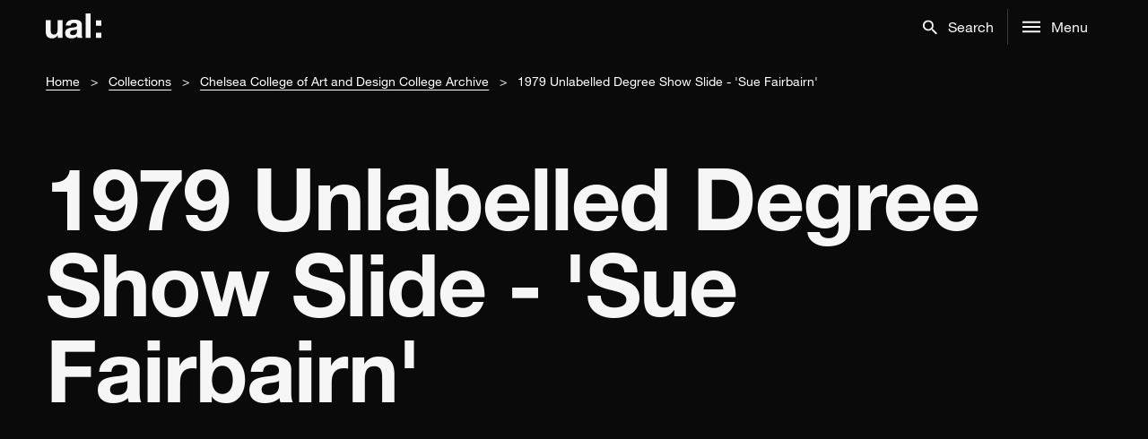

--- FILE ---
content_type: text/html; charset=UTF-8
request_url: https://digitalcollections.arts.ac.uk/object/?code=calm:CCAD/1/14/3/14
body_size: 96598
content:
<!doctype html>
<html lang="en-GB">
  <head>
  <meta charset="utf-8">
  <meta http-equiv="x-ua-compatible" content="ie=edge">
  <meta name="viewport" content="width=device-width, initial-scale=1, shrink-to-fit=no">
  <meta name='robots' content='max-image-preview:large' />
	<style>img:is([sizes="auto" i], [sizes^="auto," i]) { contain-intrinsic-size: 3000px 1500px }</style>
	<link rel='dns-prefetch' href='//arts-live.s3-eu-west-1.amazonaws.com' />
<script type="text/javascript">
/* <![CDATA[ */
window._wpemojiSettings = {"baseUrl":"https:\/\/s.w.org\/images\/core\/emoji\/15.0.3\/72x72\/","ext":".png","svgUrl":"https:\/\/s.w.org\/images\/core\/emoji\/15.0.3\/svg\/","svgExt":".svg","source":{"concatemoji":"https:\/\/digitalcollections.arts.ac.uk\/wp-includes\/js\/wp-emoji-release.min.js?ver=6.7.1"}};
/*! This file is auto-generated */
!function(i,n){var o,s,e;function c(e){try{var t={supportTests:e,timestamp:(new Date).valueOf()};sessionStorage.setItem(o,JSON.stringify(t))}catch(e){}}function p(e,t,n){e.clearRect(0,0,e.canvas.width,e.canvas.height),e.fillText(t,0,0);var t=new Uint32Array(e.getImageData(0,0,e.canvas.width,e.canvas.height).data),r=(e.clearRect(0,0,e.canvas.width,e.canvas.height),e.fillText(n,0,0),new Uint32Array(e.getImageData(0,0,e.canvas.width,e.canvas.height).data));return t.every(function(e,t){return e===r[t]})}function u(e,t,n){switch(t){case"flag":return n(e,"\ud83c\udff3\ufe0f\u200d\u26a7\ufe0f","\ud83c\udff3\ufe0f\u200b\u26a7\ufe0f")?!1:!n(e,"\ud83c\uddfa\ud83c\uddf3","\ud83c\uddfa\u200b\ud83c\uddf3")&&!n(e,"\ud83c\udff4\udb40\udc67\udb40\udc62\udb40\udc65\udb40\udc6e\udb40\udc67\udb40\udc7f","\ud83c\udff4\u200b\udb40\udc67\u200b\udb40\udc62\u200b\udb40\udc65\u200b\udb40\udc6e\u200b\udb40\udc67\u200b\udb40\udc7f");case"emoji":return!n(e,"\ud83d\udc26\u200d\u2b1b","\ud83d\udc26\u200b\u2b1b")}return!1}function f(e,t,n){var r="undefined"!=typeof WorkerGlobalScope&&self instanceof WorkerGlobalScope?new OffscreenCanvas(300,150):i.createElement("canvas"),a=r.getContext("2d",{willReadFrequently:!0}),o=(a.textBaseline="top",a.font="600 32px Arial",{});return e.forEach(function(e){o[e]=t(a,e,n)}),o}function t(e){var t=i.createElement("script");t.src=e,t.defer=!0,i.head.appendChild(t)}"undefined"!=typeof Promise&&(o="wpEmojiSettingsSupports",s=["flag","emoji"],n.supports={everything:!0,everythingExceptFlag:!0},e=new Promise(function(e){i.addEventListener("DOMContentLoaded",e,{once:!0})}),new Promise(function(t){var n=function(){try{var e=JSON.parse(sessionStorage.getItem(o));if("object"==typeof e&&"number"==typeof e.timestamp&&(new Date).valueOf()<e.timestamp+604800&&"object"==typeof e.supportTests)return e.supportTests}catch(e){}return null}();if(!n){if("undefined"!=typeof Worker&&"undefined"!=typeof OffscreenCanvas&&"undefined"!=typeof URL&&URL.createObjectURL&&"undefined"!=typeof Blob)try{var e="postMessage("+f.toString()+"("+[JSON.stringify(s),u.toString(),p.toString()].join(",")+"));",r=new Blob([e],{type:"text/javascript"}),a=new Worker(URL.createObjectURL(r),{name:"wpTestEmojiSupports"});return void(a.onmessage=function(e){c(n=e.data),a.terminate(),t(n)})}catch(e){}c(n=f(s,u,p))}t(n)}).then(function(e){for(var t in e)n.supports[t]=e[t],n.supports.everything=n.supports.everything&&n.supports[t],"flag"!==t&&(n.supports.everythingExceptFlag=n.supports.everythingExceptFlag&&n.supports[t]);n.supports.everythingExceptFlag=n.supports.everythingExceptFlag&&!n.supports.flag,n.DOMReady=!1,n.readyCallback=function(){n.DOMReady=!0}}).then(function(){return e}).then(function(){var e;n.supports.everything||(n.readyCallback(),(e=n.source||{}).concatemoji?t(e.concatemoji):e.wpemoji&&e.twemoji&&(t(e.twemoji),t(e.wpemoji)))}))}((window,document),window._wpemojiSettings);
/* ]]> */
</script>
<link rel='stylesheet' id='patternlibraryapp-css' href='https://arts-live.s3-eu-west-1.amazonaws.com/pattern-library/version/1.8.2/assets/css/legacy.min.css.gz?ver=6.7.1' type='text/css' media='all' />
<link rel='stylesheet' id='patternlibrarystyles-css' href='https://arts-live.s3-eu-west-1.amazonaws.com/pattern-library/version/1.8.2/assets/css/styles.min.css.gz?ver=6.7.1' type='text/css' media='all' />
<style id='wp-emoji-styles-inline-css' type='text/css'>

	img.wp-smiley, img.emoji {
		display: inline !important;
		border: none !important;
		box-shadow: none !important;
		height: 1em !important;
		width: 1em !important;
		margin: 0 0.07em !important;
		vertical-align: -0.1em !important;
		background: none !important;
		padding: 0 !important;
	}
</style>
<link rel='stylesheet' id='wp-block-library-css' href='https://digitalcollections.arts.ac.uk/wp-includes/css/dist/block-library/style.min.css?ver=6.7.1' type='text/css' media='all' />
<style id='global-styles-inline-css' type='text/css'>
:root{--wp--preset--aspect-ratio--square: 1;--wp--preset--aspect-ratio--4-3: 4/3;--wp--preset--aspect-ratio--3-4: 3/4;--wp--preset--aspect-ratio--3-2: 3/2;--wp--preset--aspect-ratio--2-3: 2/3;--wp--preset--aspect-ratio--16-9: 16/9;--wp--preset--aspect-ratio--9-16: 9/16;--wp--preset--color--black: #000000;--wp--preset--color--cyan-bluish-gray: #abb8c3;--wp--preset--color--white: #ffffff;--wp--preset--color--pale-pink: #f78da7;--wp--preset--color--vivid-red: #cf2e2e;--wp--preset--color--luminous-vivid-orange: #ff6900;--wp--preset--color--luminous-vivid-amber: #fcb900;--wp--preset--color--light-green-cyan: #7bdcb5;--wp--preset--color--vivid-green-cyan: #00d084;--wp--preset--color--pale-cyan-blue: #8ed1fc;--wp--preset--color--vivid-cyan-blue: #0693e3;--wp--preset--color--vivid-purple: #9b51e0;--wp--preset--gradient--vivid-cyan-blue-to-vivid-purple: linear-gradient(135deg,rgba(6,147,227,1) 0%,rgb(155,81,224) 100%);--wp--preset--gradient--light-green-cyan-to-vivid-green-cyan: linear-gradient(135deg,rgb(122,220,180) 0%,rgb(0,208,130) 100%);--wp--preset--gradient--luminous-vivid-amber-to-luminous-vivid-orange: linear-gradient(135deg,rgba(252,185,0,1) 0%,rgba(255,105,0,1) 100%);--wp--preset--gradient--luminous-vivid-orange-to-vivid-red: linear-gradient(135deg,rgba(255,105,0,1) 0%,rgb(207,46,46) 100%);--wp--preset--gradient--very-light-gray-to-cyan-bluish-gray: linear-gradient(135deg,rgb(238,238,238) 0%,rgb(169,184,195) 100%);--wp--preset--gradient--cool-to-warm-spectrum: linear-gradient(135deg,rgb(74,234,220) 0%,rgb(151,120,209) 20%,rgb(207,42,186) 40%,rgb(238,44,130) 60%,rgb(251,105,98) 80%,rgb(254,248,76) 100%);--wp--preset--gradient--blush-light-purple: linear-gradient(135deg,rgb(255,206,236) 0%,rgb(152,150,240) 100%);--wp--preset--gradient--blush-bordeaux: linear-gradient(135deg,rgb(254,205,165) 0%,rgb(254,45,45) 50%,rgb(107,0,62) 100%);--wp--preset--gradient--luminous-dusk: linear-gradient(135deg,rgb(255,203,112) 0%,rgb(199,81,192) 50%,rgb(65,88,208) 100%);--wp--preset--gradient--pale-ocean: linear-gradient(135deg,rgb(255,245,203) 0%,rgb(182,227,212) 50%,rgb(51,167,181) 100%);--wp--preset--gradient--electric-grass: linear-gradient(135deg,rgb(202,248,128) 0%,rgb(113,206,126) 100%);--wp--preset--gradient--midnight: linear-gradient(135deg,rgb(2,3,129) 0%,rgb(40,116,252) 100%);--wp--preset--font-size--small: 13px;--wp--preset--font-size--medium: 20px;--wp--preset--font-size--large: 36px;--wp--preset--font-size--x-large: 42px;--wp--preset--spacing--20: 0.44rem;--wp--preset--spacing--30: 0.67rem;--wp--preset--spacing--40: 1rem;--wp--preset--spacing--50: 1.5rem;--wp--preset--spacing--60: 2.25rem;--wp--preset--spacing--70: 3.38rem;--wp--preset--spacing--80: 5.06rem;--wp--preset--shadow--natural: 6px 6px 9px rgba(0, 0, 0, 0.2);--wp--preset--shadow--deep: 12px 12px 50px rgba(0, 0, 0, 0.4);--wp--preset--shadow--sharp: 6px 6px 0px rgba(0, 0, 0, 0.2);--wp--preset--shadow--outlined: 6px 6px 0px -3px rgba(255, 255, 255, 1), 6px 6px rgba(0, 0, 0, 1);--wp--preset--shadow--crisp: 6px 6px 0px rgba(0, 0, 0, 1);}:where(body) { margin: 0; }.wp-site-blocks > .alignleft { float: left; margin-right: 2em; }.wp-site-blocks > .alignright { float: right; margin-left: 2em; }.wp-site-blocks > .aligncenter { justify-content: center; margin-left: auto; margin-right: auto; }:where(.is-layout-flex){gap: 0.5em;}:where(.is-layout-grid){gap: 0.5em;}.is-layout-flow > .alignleft{float: left;margin-inline-start: 0;margin-inline-end: 2em;}.is-layout-flow > .alignright{float: right;margin-inline-start: 2em;margin-inline-end: 0;}.is-layout-flow > .aligncenter{margin-left: auto !important;margin-right: auto !important;}.is-layout-constrained > .alignleft{float: left;margin-inline-start: 0;margin-inline-end: 2em;}.is-layout-constrained > .alignright{float: right;margin-inline-start: 2em;margin-inline-end: 0;}.is-layout-constrained > .aligncenter{margin-left: auto !important;margin-right: auto !important;}.is-layout-constrained > :where(:not(.alignleft):not(.alignright):not(.alignfull)){margin-left: auto !important;margin-right: auto !important;}body .is-layout-flex{display: flex;}.is-layout-flex{flex-wrap: wrap;align-items: center;}.is-layout-flex > :is(*, div){margin: 0;}body .is-layout-grid{display: grid;}.is-layout-grid > :is(*, div){margin: 0;}body{padding-top: 0px;padding-right: 0px;padding-bottom: 0px;padding-left: 0px;}a:where(:not(.wp-element-button)){text-decoration: underline;}:root :where(.wp-element-button, .wp-block-button__link){background-color: #32373c;border-width: 0;color: #fff;font-family: inherit;font-size: inherit;line-height: inherit;padding: calc(0.667em + 2px) calc(1.333em + 2px);text-decoration: none;}.has-black-color{color: var(--wp--preset--color--black) !important;}.has-cyan-bluish-gray-color{color: var(--wp--preset--color--cyan-bluish-gray) !important;}.has-white-color{color: var(--wp--preset--color--white) !important;}.has-pale-pink-color{color: var(--wp--preset--color--pale-pink) !important;}.has-vivid-red-color{color: var(--wp--preset--color--vivid-red) !important;}.has-luminous-vivid-orange-color{color: var(--wp--preset--color--luminous-vivid-orange) !important;}.has-luminous-vivid-amber-color{color: var(--wp--preset--color--luminous-vivid-amber) !important;}.has-light-green-cyan-color{color: var(--wp--preset--color--light-green-cyan) !important;}.has-vivid-green-cyan-color{color: var(--wp--preset--color--vivid-green-cyan) !important;}.has-pale-cyan-blue-color{color: var(--wp--preset--color--pale-cyan-blue) !important;}.has-vivid-cyan-blue-color{color: var(--wp--preset--color--vivid-cyan-blue) !important;}.has-vivid-purple-color{color: var(--wp--preset--color--vivid-purple) !important;}.has-black-background-color{background-color: var(--wp--preset--color--black) !important;}.has-cyan-bluish-gray-background-color{background-color: var(--wp--preset--color--cyan-bluish-gray) !important;}.has-white-background-color{background-color: var(--wp--preset--color--white) !important;}.has-pale-pink-background-color{background-color: var(--wp--preset--color--pale-pink) !important;}.has-vivid-red-background-color{background-color: var(--wp--preset--color--vivid-red) !important;}.has-luminous-vivid-orange-background-color{background-color: var(--wp--preset--color--luminous-vivid-orange) !important;}.has-luminous-vivid-amber-background-color{background-color: var(--wp--preset--color--luminous-vivid-amber) !important;}.has-light-green-cyan-background-color{background-color: var(--wp--preset--color--light-green-cyan) !important;}.has-vivid-green-cyan-background-color{background-color: var(--wp--preset--color--vivid-green-cyan) !important;}.has-pale-cyan-blue-background-color{background-color: var(--wp--preset--color--pale-cyan-blue) !important;}.has-vivid-cyan-blue-background-color{background-color: var(--wp--preset--color--vivid-cyan-blue) !important;}.has-vivid-purple-background-color{background-color: var(--wp--preset--color--vivid-purple) !important;}.has-black-border-color{border-color: var(--wp--preset--color--black) !important;}.has-cyan-bluish-gray-border-color{border-color: var(--wp--preset--color--cyan-bluish-gray) !important;}.has-white-border-color{border-color: var(--wp--preset--color--white) !important;}.has-pale-pink-border-color{border-color: var(--wp--preset--color--pale-pink) !important;}.has-vivid-red-border-color{border-color: var(--wp--preset--color--vivid-red) !important;}.has-luminous-vivid-orange-border-color{border-color: var(--wp--preset--color--luminous-vivid-orange) !important;}.has-luminous-vivid-amber-border-color{border-color: var(--wp--preset--color--luminous-vivid-amber) !important;}.has-light-green-cyan-border-color{border-color: var(--wp--preset--color--light-green-cyan) !important;}.has-vivid-green-cyan-border-color{border-color: var(--wp--preset--color--vivid-green-cyan) !important;}.has-pale-cyan-blue-border-color{border-color: var(--wp--preset--color--pale-cyan-blue) !important;}.has-vivid-cyan-blue-border-color{border-color: var(--wp--preset--color--vivid-cyan-blue) !important;}.has-vivid-purple-border-color{border-color: var(--wp--preset--color--vivid-purple) !important;}.has-vivid-cyan-blue-to-vivid-purple-gradient-background{background: var(--wp--preset--gradient--vivid-cyan-blue-to-vivid-purple) !important;}.has-light-green-cyan-to-vivid-green-cyan-gradient-background{background: var(--wp--preset--gradient--light-green-cyan-to-vivid-green-cyan) !important;}.has-luminous-vivid-amber-to-luminous-vivid-orange-gradient-background{background: var(--wp--preset--gradient--luminous-vivid-amber-to-luminous-vivid-orange) !important;}.has-luminous-vivid-orange-to-vivid-red-gradient-background{background: var(--wp--preset--gradient--luminous-vivid-orange-to-vivid-red) !important;}.has-very-light-gray-to-cyan-bluish-gray-gradient-background{background: var(--wp--preset--gradient--very-light-gray-to-cyan-bluish-gray) !important;}.has-cool-to-warm-spectrum-gradient-background{background: var(--wp--preset--gradient--cool-to-warm-spectrum) !important;}.has-blush-light-purple-gradient-background{background: var(--wp--preset--gradient--blush-light-purple) !important;}.has-blush-bordeaux-gradient-background{background: var(--wp--preset--gradient--blush-bordeaux) !important;}.has-luminous-dusk-gradient-background{background: var(--wp--preset--gradient--luminous-dusk) !important;}.has-pale-ocean-gradient-background{background: var(--wp--preset--gradient--pale-ocean) !important;}.has-electric-grass-gradient-background{background: var(--wp--preset--gradient--electric-grass) !important;}.has-midnight-gradient-background{background: var(--wp--preset--gradient--midnight) !important;}.has-small-font-size{font-size: var(--wp--preset--font-size--small) !important;}.has-medium-font-size{font-size: var(--wp--preset--font-size--medium) !important;}.has-large-font-size{font-size: var(--wp--preset--font-size--large) !important;}.has-x-large-font-size{font-size: var(--wp--preset--font-size--x-large) !important;}
:where(.wp-block-post-template.is-layout-flex){gap: 1.25em;}:where(.wp-block-post-template.is-layout-grid){gap: 1.25em;}
:where(.wp-block-columns.is-layout-flex){gap: 2em;}:where(.wp-block-columns.is-layout-grid){gap: 2em;}
:root :where(.wp-block-pullquote){font-size: 1.5em;line-height: 1.6;}
</style>
<link rel='stylesheet' id='sage/main.css-css' href='https://digitalcollections.arts.ac.uk/wp-content/themes/wp_dac-theme/dist/styles/main_d70ee42c.css' type='text/css' media='all' />
<meta name="sentry-trace" content="289bf901f4f145e883ecf4be4e5b0cc5-4165ee2869e64b8e-1" />
<meta name="traceparent" content="00-289bf901f4f145e883ecf4be4e5b0cc5-4165ee2869e64b8e-01" />
<meta name="baggage" content="sentry-trace_id=289bf901f4f145e883ecf4be4e5b0cc5,sentry-sample_rate=0.3,sentry-transaction=%2F%7Bpagename%7D,sentry-public_key=c27618ee48b5dd304ec51598059675f1,sentry-release=1.0.30,sentry-environment=production,sentry-sampled=true" />
<script type="text/javascript" src="https://digitalcollections.arts.ac.uk/wp-content/plugins/stop-user-enumeration/frontend/js/frontend.js?ver=1.6.3" id="stop-user-enumeration-js" defer="defer" data-wp-strategy="defer"></script>
<script type="text/javascript" src="https://digitalcollections.arts.ac.uk/wp-includes/js/jquery/jquery.min.js?ver=3.7.1" id="jquery-core-js"></script>
<script type="text/javascript" src="https://digitalcollections.arts.ac.uk/wp-includes/js/jquery/jquery-migrate.min.js?ver=3.4.1" id="jquery-migrate-js"></script>
<script type="text/javascript" src="https://digitalcollections.arts.ac.uk/wp-content/themes/wp_dac-theme/dist/scripts/ajax_d70ee42c.js" id="sage/ajax.js-js"></script>
<script type="text/javascript" src="https://digitalcollections.arts.ac.uk/wp-content/themes/wp_dac-theme/dist/scripts/nav_d70ee42c.js" id="sage/nav.js-js"></script>
<link rel="https://api.w.org/" href="https://digitalcollections.arts.ac.uk/wp-json/" /><link rel="alternate" title="JSON" type="application/json" href="https://digitalcollections.arts.ac.uk/wp-json/wp/v2/pages/16" /><link rel="EditURI" type="application/rsd+xml" title="RSD" href="https://digitalcollections.arts.ac.uk/xmlrpc.php?rsd" />
<meta name="generator" content="WordPress 6.7.1" />
<link rel="canonical" href="https://digitalcollections.arts.ac.uk/object/?code=calm:CCAD/1/14/3/14" />
<link rel='shortlink' href='https://digitalcollections.arts.ac.uk/?p=16' />
<link rel="alternate" title="oEmbed (JSON)" type="application/json+oembed" href="https://digitalcollections.arts.ac.uk/wp-json/oembed/1.0/embed?url=https%3A%2F%2Fdigitalcollections.arts.ac.uk%2Fobject%2F" />
<link rel="alternate" title="oEmbed (XML)" type="text/xml+oembed" href="https://digitalcollections.arts.ac.uk/wp-json/oembed/1.0/embed?url=https%3A%2F%2Fdigitalcollections.arts.ac.uk%2Fobject%2F&#038;format=xml" />
<script type="text/javascript">ajaxurl = "https://digitalcollections.arts.ac.uk/wp-admin/admin-ajax.php";</script><style type="text/css">.recentcomments a{display:inline !important;padding:0 !important;margin:0 !important;}</style>		<style type="text/css" id="wp-custom-css">
			/* main::before {
	content: '⚠︎ ‎ Digital Collections will be unavailable from Tuesday 15th April 11.59pm until Wednesday 16th April 1.00pm due to planned maintenance.';
	padding: 1rem 4vw;
	display: block;
	background-color: #FFB400;
	color: #000;

	font-family: "HelveticaNeueLTPro",Helvetica,Arial,sans-serif
} */		</style>
		  <title>1979 Unlabelled Degree Show Slide &#8211; &#8216;Sue Fairbairn&#8217; &#8211; Digital Collections</title>
  <link rel="shortcut icon" href="https://digitalcollections.arts.ac.uk/wp-content/themes/wp_dac-theme/dist/images/favicon.ico" />

  <!-- Google Tag Manager -->
  <script>(function(w,d,s,l,i){w[l]=w[l]||[];w[l].push({'gtm.start':
  new Date().getTime(),event:'gtm.js'});var f=d.getElementsByTagName(s)[0],
  j=d.createElement(s),dl=l!='dataLayer'?'&l='+l:'';j.async=true;j.src=
  'https://www.googletagmanager.com/gtm.js?id='+i+dl;f.parentNode.insertBefore(j,f);
  })(window,document,'script','dataLayer','GTM-MSZXNK2');</script>
  <!-- End Google Tag Manager -->

  <script>
    const ccConfig = {
      statement: {
        description: 'For more information vist our ',
        name: 'Cookie Policy Statement',
        url: 'https://digitalcollections.arts.ac.uk/cookie-policy/',
        updated: '14/01/2021'
      }
    }
  </script>
  <script src="https://integrations.arts.ac.uk/cookiecontrol/latest.min.js"></script>

</head>
  <body class="page-template page-template-template-object template-object page page-id-16 sbxyz dark--theme object app-data index-data singular-data page-data page-16-data page-object-data template-object-data">

    <!-- Google Tag Manager (noscript) -->
    <noscript><iframe src="https://www.googletagmanager.com/ns.html?id=GTM-MSZXNK2"
    height="0" width="0" style="display:none;visibility:hidden"></iframe></noscript>
    <!-- End Google Tag Manager (noscript) -->

    <a href="#main" class="screen-reader">skip to main content</a>
        <style>
.sbxyz .nav ul.nav-menu .menu-item:nth-child(-n+5) {
    display: block;
}
</style>
<nav class="grid-container-25 global-nav-container " aria-label="Main Navigation">
  <div class="nav grid-col-full-inner">
    <a href="https://digitalcollections.arts.ac.uk" class="logo" aria-label="UAL Digital Collections Homepage">
      <svg height="30.1" x="0px" y="0px" viewBox="0 0 62 30.1">
        <path d="M18.6,27.4h-5.2v-2.8h-0.1C11.9,26.9,9.6,28,7.2,28C1.5,28,0,24.7,0,19.8V7.6h5.5v11.2c0,3.3,1,4.9,3.5,4.9c3,0,4.2-1.6,4.2-5.7V7.6h5.5V27.4L18.6,27.4z"></path>
        <path
          d="M22.3,13.7C22.6,8.6,27.1,7,31.6,7c4,0,8.7,0.9,8.7,5.7v10.4c0,1.8,0.2,3.6,0.7,4.4h-5.5c-0.2-0.6-0.4-1.3-0.4-1.9c-1.7,1.8-4.3,2.4-6.7,2.4c-3.8,0-6.8-1.9-6.8-6c0-4.5,3.4-5.6,6.8-6c3.3-0.5,6.5-0.4,6.5-2.6c0-2.3-1.6-2.7-3.5-2.7c-2.1,0-3.4,0.8-3.6,3H22.3z M34.8,17.7c-0.9,0.8-2.9,0.8-4.5,1.2c-1.7,0.4-3.2,0.9-3.2,2.9c0,2,1.6,2.5,3.3,2.5c4.3,0,4.4-3.4,4.4-4.6L34.8,17.7L34.8,17.7z">
        </path>
        <path d="M44.5,0h5.5v27.4h-5.5V0z"></path>
        <path d="M62,13.8h-6V7.9h6V13.8z M56,21.5h6v5.9h-6V21.5z"></path>
      </svg>
    </a>
    <ul class="nav-menu opt1">
      <li class="menu-item search-concierge-btn">
        <button
          id="mainSearch"
          role="button"
          class="list-item-element search-ic expandable-icon"
          href="#"
          data-toggleSelector="[for=mainSearch],#search-close,.search-concierge-btn,.menu-item.accordion-menu,.wrap.container,footer"
          data-toggleClass="hide"
          aria-haspopup="true"
          aria-label="Search"
          aria-expanded="false">
          <svg class="icon search" x="0px" y="0px" viewBox="0 0 17.5 17.5">
            <title>Search</title>
            <path class="open-icon"
              d="M3.3,9.7C4.2,10.6,5.3,11,6.5,11s2.3-0.4,3.2-1.3C10.6,8.8,11,7.8,11,6.5s-0.4-2.3-1.3-3.2C8.8,2.5,7.8,2,6.5,2 S4.2,2.5,3.3,3.3C2.5,4.2,2,5.3,2,6.5S2.5,8.8,3.3,9.7z M12.5,11l5,5L16,17.5l-5-5v-0.8l-0.3-0.3c-1.2,1-2.6,1.5-4.2,1.5 c-1.8,0-3.4-0.6-4.6-1.9C0.6,9.9,0,8.3,0,6.5s0.6-3.3,1.9-4.6C3.2,0.6,4.7,0,6.5,0s3.3,0.6,4.6,1.9C12.4,3.2,13,4.7,13,6.5 c0,1.6-0.5,3-1.5,4.2l0.3,0.3H12.5z">
            </path>
            <polygon class="close-icon display-none" points="16.8,2.6 15,0.8 8.8,7 2.6,0.8 0.8,2.6 6.9,8.8 0.8,14.9 2.6,16.7 8.8,10.5 15,16.7 16.8,14.9 10.6,8.8 "></polygon>
          </svg>
          <span class="icon-text">Search</span>
        </button>
      </li>
      <li
        class="menu-item menu-title vertical accordion-menu"
        data-accordion-menu=""
        data-submenu-toggle="true"
        data-e="gzj5u3-e">
        <button
          id="mainMenu"
          class="list-item-element expandable-icon main-menu-btn menu-ic"
          role="button"
          data-toggleSelector="[for=mainMenu],.search-concierge-btn,.menu-item.accordion-menu,#menu-close,#global-nav-menu-icon,.wrap.container,footer"
          data-toggleClass="hide"
          aria-haspopup="true"
          aria-expanded="false"
          data-toggle="offCanvas"
          aria-controls="offCanvas">
          <svg class="icon" x="0px" y="0px" viewBox="0 0 18 12">
            <path class="open-icon" d="M0,0h18v2L0,2V0z M0,7V5l18,0v2H0z M0,12v-2h18v2H0z"></path>
            <polygon class="close-icon display-none" points="15,1.3 13.6,0 8.9,4.7 4.2,0 2.8,1.3 7.5,6 2.8,10.7 4.2,12 8.9,7.3 13.6,12 15,10.7 10.3,6 "></polygon>
          </svg>
          <span class="icon-text">Menu</span>
        </button>
      </li>
      <li class="line-break hide" aria-hidden="true"></li>
      <li class="menu-item close-overlay" data-accordion-menu="" data-submenu-toggle="true" data-e="gzj5u3-e">
        <button
          id="search-close"
          class="hide list-item-element expandable-icon main-menu-btn close-ic"
          role="button"
          data-toggleSelector="[for=mainSearch],.search-concierge-btn,.menu-item.accordion-menu,#search-close,.wrap.container,footer"
          data-toggleClass="hide"
          aria-label="Close search"
          aria-haspopup="true"
          aria-expanded="true"
          data-toggle="offCanvas"
          aria-controls="offCanvas">
          <svg class="icon" x="0px" y="0px" viewBox="0 0 18 12">
            <polygon class="close-icon" points="15,1.3 13.6,0 8.9,4.7 4.2,0 2.8,1.3 7.5,6 2.8,10.7 4.2,12 8.9,7.3 13.6,12 15,10.7 10.3,6 "></polygon>
          </svg>
        </button>
      </li>
      <li class="menu-item close-overlay" data-accordion-menu="" data-submenu-toggle="true" data-e="gzj5u3-e">
        <button
          id="menu-close"
          class="hide list-item-element expandable-icon main-menu-btn close-ic"
          role="button"
          data-toggleSelector="[for=mainMenu],.search-concierge-btn,.menu-item.accordion-menu,#menu-close,#global-nav-menu-icon,.wrap.container,footer"
          data-toggleClass="hide"
          aria-label="Close menu"
          aria-haspopup="true"
          aria-expanded="true"
          data-toggle="offCanvas"
          aria-controls="offCanvas">
          <svg class="icon" x="0px" y="0px" viewBox="0 0 18 12">
            <polygon class="close-icon" points="15,1.3 13.6,0 8.9,4.7 4.2,0 2.8,1.3 7.5,6 2.8,10.7 4.2,12 8.9,7.3 13.6,12 15,10.7 10.3,6 "></polygon>
          </svg>
        </button>
      </li>
    </ul>
  </div>

  <div class="full-overlay overlay-search grid-container-25 hide" for="mainSearch">
    <div class="grid-col-1of1 input-container">
      <form action="https://digitalcollections.arts.ac.uk/search/">
        <input
          aria-label="Search"
          type="text"
          class="input large search"
          name="text"
          placeholder="Search"
          required
        />
      </form>
    </div>
  </div>
  <div class="full-overlay overlay-menu hide grid-container-offset-10 grid-styles" for="mainMenu">
    <div class="grid-col-full">
      <ul class="vertical menu accordion-menu" role="tree">
      <li><a href="https://digitalcollections.arts.ac.uk">Home</a></li>
        <li style="position: relative;">
          <a
            href="#"
            data-toggleSelector="[for=mainSearch],[for=mainMenu],#search-close,#menu-close"
            data-toggleClass="hide"
            >Search<svg
              class="icon arrow-left" viewBox="0 0 16 16">
              <title>ArrowLeft</title>
              <path d="M3.32812 9.70313C4.20312 10.5781 5.26562 11.0156 6.51562 11.0156C7.76562 11.0156 8.82812 10.5781 9.70312 9.70313C10.5781 8.82813 11.0156 7.76563 11.0156 6.51563C11.0156 5.26563 10.5781 4.20313 9.70312 3.32813C8.82812 2.45313 7.76562 2.01563 6.51562 2.01563C5.26562 2.01563 4.20312 2.45312 3.32812 3.32813C2.45312 4.20313 2.01562 5.26562 2.01562 6.51562C2.01562 7.76562 2.45312 8.82812 3.32812 9.70313ZM12.5156 11.0156L17.4844 15.9844L15.9844 17.4844L11.0156 12.5156V11.7188L10.7344 11.4375C9.54687 12.4688 8.14062 12.9844 6.51562 12.9844C4.70312 12.9844 3.15625 12.3594 1.875 11.1094C0.625 9.85938 0 8.32812 0 6.51562C0 4.70312 0.625 3.17188 1.875 1.92188C3.15625 0.640625 4.70312 0 6.51562 0C8.32812 0 9.85938 0.640625 11.1094 1.92188C12.3594 3.17188 12.9844 4.70313 12.9844 6.51563C12.9844 8.14063 12.4687 9.54688 11.4375 10.7344L11.7187 11.0156H12.5156Z"/>
            </svg>
          </a>
        </li>
        <li><a href="https://digitalcollections.arts.ac.uk/themes/">Themes</a></li>
        <li><a href="https://digitalcollections.arts.ac.uk/objects/">View all objects</a></li>
        <li><a href="https://digitalcollections.arts.ac.uk/curated-collections/">Curated collections</a></li>
        <li><a href="https://digitalcollections.arts.ac.uk/collections/">Collections</a></li>
        <!--<li><a href="#">Curators</a></li>-->
      </ul>
    </div>
  </div>
</nav>

    <div id="main" class="wrap container" role="document">
      <div class="content">
        <main class="main">
                 <div class="grid-container-25 breadcrumb-container">
    <div class="grid-col-full-inner">
      <nav aria-label="Breadcrumb" role="navigation">
        <ul class="breadcrumb">
                        <li><a href="https://digitalcollections.arts.ac.uk">Home</a></li>
                            <li><a href="https://digitalcollections.arts.ac.uk/collections/">Collections</a></li>
                            <li><a href="https://digitalcollections.arts.ac.uk/collection/?code=CCAD">Chelsea College of Art and Design College Archive</a></li>
                            <li class="active" aria-current="true">1979 Unlabelled Degree Show Slide - 'Sue Fairbairn'</li>
                      </ul>
      </nav>
    </div>
  </div>
  
<div class="page-header grid-col-full-width">
    <div class="header-standard grid-container-25 dark--theme">
    <div class="headings grid-col-full-inner grid-col-lg-1of1">
            <h1 class="heading1">1979 Unlabelled Degree Show Slide - 'Sue Fairbairn'</h1>    </div>
  </div>
  </div>
    <style>
@media  only screen and (max-width: 600px) {
  .sbxyz .sm-grid-col-full-width {
    grid-column: span 25 !important;
    padding-left: 0 !important;
  }
}
</style>

<p class="lg-offset-margin-bottom-1"></p>

<div class="grid-container-25 lg-offset-margin-bottom-1">
  <div class="grid-col-lg-1of1 sm-grid-col-full-width uv_container">
    <iframe
      width="100%"
      height="600"
      frameborder="0"
      allowfullscreen
      src="https://digitalcollections.arts.ac.uk/wp-content/themes/wp_dac-theme/uv4.1.0/uv.html#?manifest=https://digitalcollections-api.arts.ac.uk/iiif/objects/calm:CCAD/1/14/3/14&config=https%3A%2F%2Fdigitalcollections.arts.ac.uk%2Fuv_config%2F%3Fcode%3Dcalm%3ACCAD%2F1%2F14%2F3%2F14">
    </iframe>
  </div>
</div>

<div class="grid-container-25 lg-offset-margin-bottom-1 lg-offset-margin-left-2">
  <!-- Date -->
      <div class="grid-col-lg-1of4">
      <p>Date</p>
      <p><strong>1979</strong></p>
    </div>
  
  <!-- Collection -->
      <div class="grid-col-lg-1of4">
      <p>Collection</p>
      <p>
        <strong>
          <a href="https://digitalcollections.arts.ac.uk/collection/?code=CCAD">
            Chelsea College of Art and Design College Archive
          </a>
        </strong>
      </p>
    </div>
  
  <!-- Creators -->
      <div class="grid-col-lg-1of4">
      <p>Creator(s)</p>
      <p>
                <strong><a href="https://digitalcollections.arts.ac.uk/search/?activities=agent:q24haf29">Sue Fairbairn</a></strong>
      </p>
    </div>
  
  <!-- Code -->
      <div class="grid-col-lg-1of4">
      <p>Code</p>
      <p><strong>CCAD/1/14/3/14</strong></p>
    </div>
  
  <!-- Catalogue link -->
      <div class="grid-col-lg-1of4">
      <p>Catalogue link</p>
      <p>
        <strong>
          <a href="https://archives.arts.ac.uk/Calmview/Record.aspx?src=CalmView.Catalog&amp;id=CCAD/1/14/3/14" target="_blank" rel="external">
            View catalogue record
            <span>
              <svg width="13" height="13" viewBox="0 0 13 24" fill="none" xmlns="http://www.w3.org/2000/svg">
                <path d="M7.78379 0L8.47297 0.283784C8.63514 2.36486 9.31081 4.58108 10.5 6.93243L9.97297 8.22973C8.7027 6.82432 7.81081 5.60811 7.2973 4.58108L3.28378 14.3919L12.6892 9.97297L8.31081 24L6.60811 23.5946L9.93243 13.0135L0 17.7568L5.75676 3.97297C5.18919 4.13513 4.52703 4.27027 3.77027 4.37838C2.98649 4.51351 2.13514 4.59459 1.21622 4.62162L1.74324 3.32432C4.22973 2.48649 6.24325 1.37838 7.78379 0Z" fill="white"></path>
              </svg>
            </span>
          </a>
        </strong>
      </p>
    </div>
  
  <!-- License -->
          <div class="grid-col-lg-1of4">
      <a href="#" class="cc_license_button" data-toggleSelector=".cc_license, .cc_toggle_indicator" data-toggleClass="hide">
        <p>License</p>
        <p><strong>Creative Commons</strong></p>
        <span class="cc_toggle_indicator up"></span>
        <span class="cc_toggle_indicator down hide"></span>
      </a>
      <div class="grid-col-lg-4of4 cc_license hide">
        <p><strong>What can I do with this work?</strong></p>
        <ul>
          <li class="yes">Can I download it?</li>
          <li class="no">Can I remix or adapt it?</li>
          <li class="yes">Can I share it?</li>
          <li class="no">Can I make money from it?</li>
          <li class="yes">Must I acknowledge the creator with a credit in my work?</li>
        </ul>
        <div>
          <span class="cc_logo">
            <img src="https://digitalcollections.arts.ac.uk/wp-content/uploads/2021/04/by-nc-nd1.svg"/>
          </span>
          <span class="cc_details">
            Creative Commons License:<br/>
            <a href="https://creativecommons.org/licenses/by-nc-nd/4.0/" target="_blank" rel="external">
              Attribution-NonCommercial-NoDerivatives
              <span>
                <svg width="13" height="13" viewBox="0 0 13 24" fill="none" xmlns="http://www.w3.org/2000/svg">
                  <path d="M7.78379 0L8.47297 0.283784C8.63514 2.36486 9.31081 4.58108 10.5 6.93243L9.97297 8.22973C8.7027 6.82432 7.81081 5.60811 7.2973 4.58108L3.28378 14.3919L12.6892 9.97297L8.31081 24L6.60811 23.5946L9.93243 13.0135L0 17.7568L5.75676 3.97297C5.18919 4.13513 4.52703 4.27027 3.77027 4.37838C2.98649 4.51351 2.13514 4.59459 1.21622 4.62162L1.74324 3.32432C4.22973 2.48649 6.24325 1.37838 7.78379 0Z" fill="white"></path>
                </svg>
              </span>
            </a>
          </span>
        </div>
      </div>
    </div>
  </div>


<style>
  a.object_tag {
    margin-right: 0.9rem;
    padding: 0.8rem 1rem;
    border: 1px solid #FFFFFF;
    margin-bottom: 1rem;
    display: inline-block;
  }
  a.object_tag:hover {
    color: #FF5000;
    border-color: #FF5000;
  }
</style>
<div class="grid-container-25 lg-offset-margin-left-2 lg-offset-margin-bottom-2">
  <div class="grid-col-lg-1of2">
    <h3 class="heading3">35mm colour slide of painting of mosaic floor in red, blue and yellow tones and red and pink wall panelling.</h3>
    <p></p>
    <p>Annotation on slide mount 'Sue FAIRBAIRN 78/79'.</p>
  </div>
  <div class="grid-col-lg-1of2">
    
    
    <a class="object_tag" href="https://digitalcollections.arts.ac.uk/search/?activities=agent:q24haf29"><span>Sue Fairbairn</span></a>
    
                          <a class="object_tag" href="https://digitalcollections.arts.ac.uk/search/?concepts=category:ndpejue3"><span>Mosaics</span></a>
                      <a class="object_tag" href="https://digitalcollections.arts.ac.uk/search/?concepts=category:vn7xb7pk"><span>Painting</span></a>
                      <a class="object_tag" href="https://digitalcollections.arts.ac.uk/search/?concepts=category:c9vb7ppy"><span>Art education</span></a>
                      <a class="object_tag" href="https://digitalcollections.arts.ac.uk/search/?concepts=medium:hgjn8pnn"><span>Photographic slides</span></a>
            </div>
</div>

  <style>
    .sbxyz .header-standard.dark--theme.no--background{
      background-color: transparent;
    }
  </style>
  <div class="header-standard grid-container-25 dark--theme no--background">
    <div class="headings grid-col-full-inner grid-col-lg-1of1">
            <h2 class="heading2">Related objects</h2>    </div>
  </div>
    <style>
    .sbxyz .ual-bottom-aligned-grid,
    .sbxyz .ual-bottom-aligned-grid.card-grid {
      display: block;
      padding-top: 4vw;
      padding-bottom: 4vw;
    }

    .sbxyz .ual-bottom-aligned-grid>*,
    .sbxyz .ual-bottom-aligned-grid.card-grid>*,
    .sbxyz .ual-bottom-aligned-grid .card-article,
    .sbxyz .ual-bottom-aligned-grid.card-grid .card-article {
      display: inline-block;
      width: 100%;
      padding-bottom: 4vw;
    }

    .sbxyz .ual-bottom-aligned-grid>* .content,
    .sbxyz .ual-bottom-aligned-grid.card-grid>* .content,
    .sbxyz .ual-bottom-aligned-grid .card-article .content,
    .sbxyz .ual-bottom-aligned-grid.card-grid .card-article .content {
      display: flex;
      flex-direction: column;
    }

    .sbxyz .ual-bottom-aligned-grid>* .content img,
    .sbxyz .ual-bottom-aligned-grid.card-grid>* .content img,
    .sbxyz .ual-bottom-aligned-grid .card-article .content img,
    .sbxyz .ual-bottom-aligned-grid.card-grid .card-article .content img {
      vertical-align: bottom;
    }

    .sbxyz .ual-bottom-aligned-grid a.card-anchor:hover .card-header,
    .sbxyz .ual-bottom-aligned-grid a.card-anchor:focus .card-header,
    .sbxyz .ual-bottom-aligned-grid a.card-anchor:hover + .icon path,
    .sbxyz .ual-bottom-aligned-grid a.card-anchor:focus + .icon path
    {
      fill: #FF5000;
      color: #FF5000;
    }

    .sbxyz .ual-bottom-aligned-grid a.card-anchor:hover + .icon,
    .sbxyz .ual-bottom-aligned-grid a.card-anchor:focus + .icon{
      margin-left: 18px;
    }

    .sbxyz .card-article .card-anchor::after {
      pointer-events: unset;
    }

    @media only screen and (min-width: 600px) {

      .sbxyz .ual-bottom-aligned-grid>*,
      .sbxyz .ual-bottom-aligned-grid.card-grid>*,
      .sbxyz .ual-bottom-aligned-grid .card-article,
      .sbxyz .ual-bottom-aligned-grid.card-grid .card-article {
        width: 48%;
      }
    }

    @media only screen and (min-width: 1008px) {

      .sbxyz .ual-bottom-aligned-grid>*,
      .sbxyz .ual-bottom-aligned-grid.card-grid>*,
      .sbxyz .ual-bottom-aligned-grid .card-article,
      .sbxyz .ual-bottom-aligned-grid.card-grid .card-article {
        width: 32%;
      }
    }

    @media only screen and (min-width: 1280px) {

      .sbxyz .ual-bottom-aligned-grid>*,
      .sbxyz .ual-bottom-aligned-grid.card-grid>*,
      .sbxyz .ual-bottom-aligned-grid .card-article,
      .sbxyz .ual-bottom-aligned-grid.card-grid .card-article {
        width: 24%;
      }
    }
  </style>

  <ul class="card-grid ual-bottom-aligned-grid light">
          <li class="grid-col-md-1of2 grid-col-lg-1of3 grid-col-xl-1of4 card-article">
        <div class="content">
          <div class="image-container">
            <div class="caption-container">
              <figure>
                                  <button class="caption-icon-button" aria-expanded="false">
                    <svg class="icon caption caption-icon" viewBox="0 0 24 24">
                      <title>Caption</title>
                      <path
                        class="closed-state"
                        fill-rule="evenodd"
                        clip-rule="evenodd"
                        d="M6 2H2V6H6V2ZM14 2H10V6H14H18H22V2H18H14ZM22 14H18V10L22 10V14ZM10 14H14V10L10 10L6 10L2 10V14H6H10ZM2 18H6L6 22H2V18ZM14 18H10L10 22H14H18H22V18H18H14Z">
                      </path>
                      <polygon
                        class="open-state hide-icon"
                        points="20,5.7 18.2,3.9 12,10.1 5.8,3.9 4,5.7 10.2,11.9 4,18 5.8,19.8 12,13.6 18.2,19.8 20,18 13.8,11.9 ">
                      </polygon>
                    </svg>
                  </button>
                                <img
                  src="https://digitalcollections-api-dlcs.arts.ac.uk/thumbs/2/1/30aa5695-486a-4a18-94a8-6d871d950b28/full/!600,600/0/default.jpg"
                  class="caption-container-image"
                  alt=""
                  data-src="https://digitalcollections-api-dlcs.arts.ac.uk/thumbs/2/1/30aa5695-486a-4a18-94a8-6d871d950b28/full/!600,600/0/default.jpg" />
                <figcaption>
                  1979 Unlabelled Degree Show Slide - 'Sue Fairbairn'                </figcaption>
              </figure>
            </div>
          </div>
          <div class="card-text-container ">
            <a href="https://digitalcollections.arts.ac.uk/object/?code=calm:CCAD/1/14/3/17" class="card-anchor">
              <h5 class="card-header">
                1979 Unlabelled Degree Show Slide - 'Sue Fairbairn'                </span>
              </h5>
            </a>
            <svg class="icon arrow-right card-icon">
              <path
                d="M17.6881 11.8729C17.1238 11.2118 16.5347 10.2542 15.9208 9H16.9901C18.2475 10.4583 19.5842 11.5375 21 12.2375V12.7625C19.5842 13.4625 18.2475 14.5417 16.9901 16H15.9208C16.5347 14.7458 17.1238 13.7882 17.6881 13.1271H3V11.8729H17.6881Z">
              </path>
            </svg>
                      </div>
        </div>
      </li>
      <li class="grid-col-md-1of2 grid-col-lg-1of3 grid-col-xl-1of4 card-article">
        <div class="content">
          <div class="image-container">
            <div class="caption-container">
              <figure>
                                  <button class="caption-icon-button" aria-expanded="false">
                    <svg class="icon caption caption-icon" viewBox="0 0 24 24">
                      <title>Caption</title>
                      <path
                        class="closed-state"
                        fill-rule="evenodd"
                        clip-rule="evenodd"
                        d="M6 2H2V6H6V2ZM14 2H10V6H14H18H22V2H18H14ZM22 14H18V10L22 10V14ZM10 14H14V10L10 10L6 10L2 10V14H6H10ZM2 18H6L6 22H2V18ZM14 18H10L10 22H14H18H22V18H18H14Z">
                      </path>
                      <polygon
                        class="open-state hide-icon"
                        points="20,5.7 18.2,3.9 12,10.1 5.8,3.9 4,5.7 10.2,11.9 4,18 5.8,19.8 12,13.6 18.2,19.8 20,18 13.8,11.9 ">
                      </polygon>
                    </svg>
                  </button>
                                <img
                  src="https://digitalcollections-api-dlcs.arts.ac.uk/thumbs/2/1/be875c56-21cb-45f1-a7a5-a1afffa8184b/full/!600,600/0/default.jpg"
                  class="caption-container-image"
                  alt=""
                  data-src="https://digitalcollections-api-dlcs.arts.ac.uk/thumbs/2/1/be875c56-21cb-45f1-a7a5-a1afffa8184b/full/!600,600/0/default.jpg" />
                <figcaption>
                  1993 [MA] Public Art and Design Degree Show Slide - Creator unknown                </figcaption>
              </figure>
            </div>
          </div>
          <div class="card-text-container ">
            <a href="https://digitalcollections.arts.ac.uk/object/?code=calm:CCAD/1/27/8/4" class="card-anchor">
              <h5 class="card-header">
                1993 [MA] Public Art and Design Degree Show Slide - Creator unknown                </span>
              </h5>
            </a>
            <svg class="icon arrow-right card-icon">
              <path
                d="M17.6881 11.8729C17.1238 11.2118 16.5347 10.2542 15.9208 9H16.9901C18.2475 10.4583 19.5842 11.5375 21 12.2375V12.7625C19.5842 13.4625 18.2475 14.5417 16.9901 16H15.9208C16.5347 14.7458 17.1238 13.7882 17.6881 13.1271H3V11.8729H17.6881Z">
              </path>
            </svg>
                      </div>
        </div>
      </li>
      <li class="grid-col-md-1of2 grid-col-lg-1of3 grid-col-xl-1of4 card-article">
        <div class="content">
          <div class="image-container">
            <div class="caption-container">
              <figure>
                                  <button class="caption-icon-button" aria-expanded="false">
                    <svg class="icon caption caption-icon" viewBox="0 0 24 24">
                      <title>Caption</title>
                      <path
                        class="closed-state"
                        fill-rule="evenodd"
                        clip-rule="evenodd"
                        d="M6 2H2V6H6V2ZM14 2H10V6H14H18H22V2H18H14ZM22 14H18V10L22 10V14ZM10 14H14V10L10 10L6 10L2 10V14H6H10ZM2 18H6L6 22H2V18ZM14 18H10L10 22H14H18H22V18H18H14Z">
                      </path>
                      <polygon
                        class="open-state hide-icon"
                        points="20,5.7 18.2,3.9 12,10.1 5.8,3.9 4,5.7 10.2,11.9 4,18 5.8,19.8 12,13.6 18.2,19.8 20,18 13.8,11.9 ">
                      </polygon>
                    </svg>
                  </button>
                                <img
                  src="https://digitalcollections-api-dlcs.arts.ac.uk/thumbs/2/1/290b9353-38b5-40c6-b9eb-148889ec5202/full/!600,600/0/default.jpg"
                  class="caption-container-image"
                  alt=""
                  data-src="https://digitalcollections-api-dlcs.arts.ac.uk/thumbs/2/1/290b9353-38b5-40c6-b9eb-148889ec5202/full/!600,600/0/default.jpg" />
                <figcaption>
                  1993 [MA] Public Art and Design Degree Show Slide - Creator unknown                </figcaption>
              </figure>
            </div>
          </div>
          <div class="card-text-container ">
            <a href="https://digitalcollections.arts.ac.uk/object/?code=calm:CCAD/1/27/8/15" class="card-anchor">
              <h5 class="card-header">
                1993 [MA] Public Art and Design Degree Show Slide - Creator unknown                </span>
              </h5>
            </a>
            <svg class="icon arrow-right card-icon">
              <path
                d="M17.6881 11.8729C17.1238 11.2118 16.5347 10.2542 15.9208 9H16.9901C18.2475 10.4583 19.5842 11.5375 21 12.2375V12.7625C19.5842 13.4625 18.2475 14.5417 16.9901 16H15.9208C16.5347 14.7458 17.1238 13.7882 17.6881 13.1271H3V11.8729H17.6881Z">
              </path>
            </svg>
                      </div>
        </div>
      </li>
      <li class="grid-col-md-1of2 grid-col-lg-1of3 grid-col-xl-1of4 card-article">
        <div class="content">
          <div class="image-container">
            <div class="caption-container">
              <figure>
                                  <button class="caption-icon-button" aria-expanded="false">
                    <svg class="icon caption caption-icon" viewBox="0 0 24 24">
                      <title>Caption</title>
                      <path
                        class="closed-state"
                        fill-rule="evenodd"
                        clip-rule="evenodd"
                        d="M6 2H2V6H6V2ZM14 2H10V6H14H18H22V2H18H14ZM22 14H18V10L22 10V14ZM10 14H14V10L10 10L6 10L2 10V14H6H10ZM2 18H6L6 22H2V18ZM14 18H10L10 22H14H18H22V18H18H14Z">
                      </path>
                      <polygon
                        class="open-state hide-icon"
                        points="20,5.7 18.2,3.9 12,10.1 5.8,3.9 4,5.7 10.2,11.9 4,18 5.8,19.8 12,13.6 18.2,19.8 20,18 13.8,11.9 ">
                      </polygon>
                    </svg>
                  </button>
                                <img
                  src="https://digitalcollections-api-dlcs.arts.ac.uk/thumbs/2/1/fdce7ac5-518d-463c-ad2c-21f193ef7b09/full/!600,600/0/default.jpg"
                  class="caption-container-image"
                  alt=""
                  data-src="https://digitalcollections-api-dlcs.arts.ac.uk/thumbs/2/1/fdce7ac5-518d-463c-ad2c-21f193ef7b09/full/!600,600/0/default.jpg" />
                <figcaption>
                  1995 MA Fine Art Degree Show Slide - Creator unknown                </figcaption>
              </figure>
            </div>
          </div>
          <div class="card-text-container ">
            <a href="https://digitalcollections.arts.ac.uk/object/?code=calm:CCAD/1/29/7/17" class="card-anchor">
              <h5 class="card-header">
                1995 MA Fine Art Degree Show Slide - Creator unknown                </span>
              </h5>
            </a>
            <svg class="icon arrow-right card-icon">
              <path
                d="M17.6881 11.8729C17.1238 11.2118 16.5347 10.2542 15.9208 9H16.9901C18.2475 10.4583 19.5842 11.5375 21 12.2375V12.7625C19.5842 13.4625 18.2475 14.5417 16.9901 16H15.9208C16.5347 14.7458 17.1238 13.7882 17.6881 13.1271H3V11.8729H17.6881Z">
              </path>
            </svg>
                      </div>
        </div>
      </li>
      <li class="grid-col-md-1of2 grid-col-lg-1of3 grid-col-xl-1of4 card-article">
        <div class="content">
          <div class="image-container">
            <div class="caption-container">
              <figure>
                                  <button class="caption-icon-button" aria-expanded="false">
                    <svg class="icon caption caption-icon" viewBox="0 0 24 24">
                      <title>Caption</title>
                      <path
                        class="closed-state"
                        fill-rule="evenodd"
                        clip-rule="evenodd"
                        d="M6 2H2V6H6V2ZM14 2H10V6H14H18H22V2H18H14ZM22 14H18V10L22 10V14ZM10 14H14V10L10 10L6 10L2 10V14H6H10ZM2 18H6L6 22H2V18ZM14 18H10L10 22H14H18H22V18H18H14Z">
                      </path>
                      <polygon
                        class="open-state hide-icon"
                        points="20,5.7 18.2,3.9 12,10.1 5.8,3.9 4,5.7 10.2,11.9 4,18 5.8,19.8 12,13.6 18.2,19.8 20,18 13.8,11.9 ">
                      </polygon>
                    </svg>
                  </button>
                                <img
                  src="https://digitalcollections-api-dlcs.arts.ac.uk/thumbs/2/1/f33d3e0b-b248-4625-a94e-31c112f59846/full/!600,600/0/default.jpg"
                  class="caption-container-image"
                  alt=""
                  data-src="https://digitalcollections-api-dlcs.arts.ac.uk/thumbs/2/1/f33d3e0b-b248-4625-a94e-31c112f59846/full/!600,600/0/default.jpg" />
                <figcaption>
                  1993 [MA] Public Art and Design Degree Show Slide - Creator unknown                </figcaption>
              </figure>
            </div>
          </div>
          <div class="card-text-container ">
            <a href="https://digitalcollections.arts.ac.uk/object/?code=calm:CCAD/1/27/8/1" class="card-anchor">
              <h5 class="card-header">
                1993 [MA] Public Art and Design Degree Show Slide - Creator unknown                </span>
              </h5>
            </a>
            <svg class="icon arrow-right card-icon">
              <path
                d="M17.6881 11.8729C17.1238 11.2118 16.5347 10.2542 15.9208 9H16.9901C18.2475 10.4583 19.5842 11.5375 21 12.2375V12.7625C19.5842 13.4625 18.2475 14.5417 16.9901 16H15.9208C16.5347 14.7458 17.1238 13.7882 17.6881 13.1271H3V11.8729H17.6881Z">
              </path>
            </svg>
                      </div>
        </div>
      </li>
      <li class="grid-col-md-1of2 grid-col-lg-1of3 grid-col-xl-1of4 card-article">
        <div class="content">
          <div class="image-container">
            <div class="caption-container">
              <figure>
                                  <button class="caption-icon-button" aria-expanded="false">
                    <svg class="icon caption caption-icon" viewBox="0 0 24 24">
                      <title>Caption</title>
                      <path
                        class="closed-state"
                        fill-rule="evenodd"
                        clip-rule="evenodd"
                        d="M6 2H2V6H6V2ZM14 2H10V6H14H18H22V2H18H14ZM22 14H18V10L22 10V14ZM10 14H14V10L10 10L6 10L2 10V14H6H10ZM2 18H6L6 22H2V18ZM14 18H10L10 22H14H18H22V18H18H14Z">
                      </path>
                      <polygon
                        class="open-state hide-icon"
                        points="20,5.7 18.2,3.9 12,10.1 5.8,3.9 4,5.7 10.2,11.9 4,18 5.8,19.8 12,13.6 18.2,19.8 20,18 13.8,11.9 ">
                      </polygon>
                    </svg>
                  </button>
                                <img
                  src="https://digitalcollections-api-dlcs.arts.ac.uk/thumbs/2/1/c06b9877-ae33-421e-8acf-0ed73515999c/full/!600,600/0/default.jpg"
                  class="caption-container-image"
                  alt=""
                  data-src="https://digitalcollections-api-dlcs.arts.ac.uk/thumbs/2/1/c06b9877-ae33-421e-8acf-0ed73515999c/full/!600,600/0/default.jpg" />
                <figcaption>
                  1993 [MA] Public Art and Design Degree Show Slide - Creator unknown                </figcaption>
              </figure>
            </div>
          </div>
          <div class="card-text-container ">
            <a href="https://digitalcollections.arts.ac.uk/object/?code=calm:CCAD/1/27/8/3" class="card-anchor">
              <h5 class="card-header">
                1993 [MA] Public Art and Design Degree Show Slide - Creator unknown                </span>
              </h5>
            </a>
            <svg class="icon arrow-right card-icon">
              <path
                d="M17.6881 11.8729C17.1238 11.2118 16.5347 10.2542 15.9208 9H16.9901C18.2475 10.4583 19.5842 11.5375 21 12.2375V12.7625C19.5842 13.4625 18.2475 14.5417 16.9901 16H15.9208C16.5347 14.7458 17.1238 13.7882 17.6881 13.1271H3V11.8729H17.6881Z">
              </path>
            </svg>
                      </div>
        </div>
      </li>
      <li class="grid-col-md-1of2 grid-col-lg-1of3 grid-col-xl-1of4 card-article">
        <div class="content">
          <div class="image-container">
            <div class="caption-container">
              <figure>
                                  <button class="caption-icon-button" aria-expanded="false">
                    <svg class="icon caption caption-icon" viewBox="0 0 24 24">
                      <title>Caption</title>
                      <path
                        class="closed-state"
                        fill-rule="evenodd"
                        clip-rule="evenodd"
                        d="M6 2H2V6H6V2ZM14 2H10V6H14H18H22V2H18H14ZM22 14H18V10L22 10V14ZM10 14H14V10L10 10L6 10L2 10V14H6H10ZM2 18H6L6 22H2V18ZM14 18H10L10 22H14H18H22V18H18H14Z">
                      </path>
                      <polygon
                        class="open-state hide-icon"
                        points="20,5.7 18.2,3.9 12,10.1 5.8,3.9 4,5.7 10.2,11.9 4,18 5.8,19.8 12,13.6 18.2,19.8 20,18 13.8,11.9 ">
                      </polygon>
                    </svg>
                  </button>
                                <img
                  src="https://digitalcollections-api-dlcs.arts.ac.uk/thumbs/2/1/cf00dcb9-33ed-4377-ad74-2efcc85a35e3/full/!600,600/0/default.jpg"
                  class="caption-container-image"
                  alt=""
                  data-src="https://digitalcollections-api-dlcs.arts.ac.uk/thumbs/2/1/cf00dcb9-33ed-4377-ad74-2efcc85a35e3/full/!600,600/0/default.jpg" />
                <figcaption>
                  1993 [MA] Public Art and Design Degree Show Slide - Creator unknown                </figcaption>
              </figure>
            </div>
          </div>
          <div class="card-text-container ">
            <a href="https://digitalcollections.arts.ac.uk/object/?code=calm:CCAD/1/27/8/2" class="card-anchor">
              <h5 class="card-header">
                1993 [MA] Public Art and Design Degree Show Slide - Creator unknown                </span>
              </h5>
            </a>
            <svg class="icon arrow-right card-icon">
              <path
                d="M17.6881 11.8729C17.1238 11.2118 16.5347 10.2542 15.9208 9H16.9901C18.2475 10.4583 19.5842 11.5375 21 12.2375V12.7625C19.5842 13.4625 18.2475 14.5417 16.9901 16H15.9208C16.5347 14.7458 17.1238 13.7882 17.6881 13.1271H3V11.8729H17.6881Z">
              </path>
            </svg>
                      </div>
        </div>
      </li>
      <li class="grid-col-md-1of2 grid-col-lg-1of3 grid-col-xl-1of4 card-article">
        <div class="content">
          <div class="image-container">
            <div class="caption-container">
              <figure>
                                  <button class="caption-icon-button" aria-expanded="false">
                    <svg class="icon caption caption-icon" viewBox="0 0 24 24">
                      <title>Caption</title>
                      <path
                        class="closed-state"
                        fill-rule="evenodd"
                        clip-rule="evenodd"
                        d="M6 2H2V6H6V2ZM14 2H10V6H14H18H22V2H18H14ZM22 14H18V10L22 10V14ZM10 14H14V10L10 10L6 10L2 10V14H6H10ZM2 18H6L6 22H2V18ZM14 18H10L10 22H14H18H22V18H18H14Z">
                      </path>
                      <polygon
                        class="open-state hide-icon"
                        points="20,5.7 18.2,3.9 12,10.1 5.8,3.9 4,5.7 10.2,11.9 4,18 5.8,19.8 12,13.6 18.2,19.8 20,18 13.8,11.9 ">
                      </polygon>
                    </svg>
                  </button>
                                <img
                  src="https://digitalcollections-api-dlcs.arts.ac.uk/thumbs/2/1/a575e427-f9bb-4d4d-9ca4-611aeedd7291/full/!600,600/0/default.jpg"
                  class="caption-container-image"
                  alt=""
                  data-src="https://digitalcollections-api-dlcs.arts.ac.uk/thumbs/2/1/a575e427-f9bb-4d4d-9ca4-611aeedd7291/full/!600,600/0/default.jpg" />
                <figcaption>
                  1993 [MA] Public Art and Design Degree Show Slide - Creator unknown                </figcaption>
              </figure>
            </div>
          </div>
          <div class="card-text-container ">
            <a href="https://digitalcollections.arts.ac.uk/object/?code=calm:CCAD/1/27/8/14" class="card-anchor">
              <h5 class="card-header">
                1993 [MA] Public Art and Design Degree Show Slide - Creator unknown                </span>
              </h5>
            </a>
            <svg class="icon arrow-right card-icon">
              <path
                d="M17.6881 11.8729C17.1238 11.2118 16.5347 10.2542 15.9208 9H16.9901C18.2475 10.4583 19.5842 11.5375 21 12.2375V12.7625C19.5842 13.4625 18.2475 14.5417 16.9901 16H15.9208C16.5347 14.7458 17.1238 13.7882 17.6881 13.1271H3V11.8729H17.6881Z">
              </path>
            </svg>
                      </div>
        </div>
      </li>
      <li class="grid-col-md-1of2 grid-col-lg-1of3 grid-col-xl-1of4 card-article">
        <div class="content">
          <div class="image-container">
            <div class="caption-container">
              <figure>
                                  <button class="caption-icon-button" aria-expanded="false">
                    <svg class="icon caption caption-icon" viewBox="0 0 24 24">
                      <title>Caption</title>
                      <path
                        class="closed-state"
                        fill-rule="evenodd"
                        clip-rule="evenodd"
                        d="M6 2H2V6H6V2ZM14 2H10V6H14H18H22V2H18H14ZM22 14H18V10L22 10V14ZM10 14H14V10L10 10L6 10L2 10V14H6H10ZM2 18H6L6 22H2V18ZM14 18H10L10 22H14H18H22V18H18H14Z">
                      </path>
                      <polygon
                        class="open-state hide-icon"
                        points="20,5.7 18.2,3.9 12,10.1 5.8,3.9 4,5.7 10.2,11.9 4,18 5.8,19.8 12,13.6 18.2,19.8 20,18 13.8,11.9 ">
                      </polygon>
                    </svg>
                  </button>
                                <img
                  src="https://digitalcollections-api-dlcs.arts.ac.uk/thumbs/2/1/245f3b20-2c4b-41f1-b79c-9abb7eab256c/full/!600,600/0/default.jpg"
                  class="caption-container-image"
                  alt=""
                  data-src="https://digitalcollections-api-dlcs.arts.ac.uk/thumbs/2/1/245f3b20-2c4b-41f1-b79c-9abb7eab256c/full/!600,600/0/default.jpg" />
                <figcaption>
                  1994 MA Fine Art Degree Show Slide - Creator unknown                </figcaption>
              </figure>
            </div>
          </div>
          <div class="card-text-container ">
            <a href="https://digitalcollections.arts.ac.uk/object/?code=calm:CCAD/1/28/4/56" class="card-anchor">
              <h5 class="card-header">
                1994 MA Fine Art Degree Show Slide - Creator unknown                </span>
              </h5>
            </a>
            <svg class="icon arrow-right card-icon">
              <path
                d="M17.6881 11.8729C17.1238 11.2118 16.5347 10.2542 15.9208 9H16.9901C18.2475 10.4583 19.5842 11.5375 21 12.2375V12.7625C19.5842 13.4625 18.2475 14.5417 16.9901 16H15.9208C16.5347 14.7458 17.1238 13.7882 17.6881 13.1271H3V11.8729H17.6881Z">
              </path>
            </svg>
                      </div>
        </div>
      </li>
      <li class="grid-col-md-1of2 grid-col-lg-1of3 grid-col-xl-1of4 card-article">
        <div class="content">
          <div class="image-container">
            <div class="caption-container">
              <figure>
                                  <button class="caption-icon-button" aria-expanded="false">
                    <svg class="icon caption caption-icon" viewBox="0 0 24 24">
                      <title>Caption</title>
                      <path
                        class="closed-state"
                        fill-rule="evenodd"
                        clip-rule="evenodd"
                        d="M6 2H2V6H6V2ZM14 2H10V6H14H18H22V2H18H14ZM22 14H18V10L22 10V14ZM10 14H14V10L10 10L6 10L2 10V14H6H10ZM2 18H6L6 22H2V18ZM14 18H10L10 22H14H18H22V18H18H14Z">
                      </path>
                      <polygon
                        class="open-state hide-icon"
                        points="20,5.7 18.2,3.9 12,10.1 5.8,3.9 4,5.7 10.2,11.9 4,18 5.8,19.8 12,13.6 18.2,19.8 20,18 13.8,11.9 ">
                      </polygon>
                    </svg>
                  </button>
                                <img
                  src="https://digitalcollections-api-dlcs.arts.ac.uk/thumbs/2/1/91f3d7b1-0366-4a12-82b9-8d6c8f2a30c8/full/!600,600/0/default.jpg"
                  class="caption-container-image"
                  alt=""
                  data-src="https://digitalcollections-api-dlcs.arts.ac.uk/thumbs/2/1/91f3d7b1-0366-4a12-82b9-8d6c8f2a30c8/full/!600,600/0/default.jpg" />
                <figcaption>
                  1989 1st Year Slide - 'Russell Eade'                </figcaption>
              </figure>
            </div>
          </div>
          <div class="card-text-container ">
            <a href="https://digitalcollections.arts.ac.uk/object/?code=calm:CAMB/1/24/2/13" class="card-anchor">
              <h5 class="card-header">
                1989 1st Year Slide - 'Russell Eade'                </span>
              </h5>
            </a>
            <svg class="icon arrow-right card-icon">
              <path
                d="M17.6881 11.8729C17.1238 11.2118 16.5347 10.2542 15.9208 9H16.9901C18.2475 10.4583 19.5842 11.5375 21 12.2375V12.7625C19.5842 13.4625 18.2475 14.5417 16.9901 16H15.9208C16.5347 14.7458 17.1238 13.7882 17.6881 13.1271H3V11.8729H17.6881Z">
              </path>
            </svg>
                      </div>
        </div>
      </li>
      <li class="grid-col-md-1of2 grid-col-lg-1of3 grid-col-xl-1of4 card-article">
        <div class="content">
          <div class="image-container">
            <div class="caption-container">
              <figure>
                                  <button class="caption-icon-button" aria-expanded="false">
                    <svg class="icon caption caption-icon" viewBox="0 0 24 24">
                      <title>Caption</title>
                      <path
                        class="closed-state"
                        fill-rule="evenodd"
                        clip-rule="evenodd"
                        d="M6 2H2V6H6V2ZM14 2H10V6H14H18H22V2H18H14ZM22 14H18V10L22 10V14ZM10 14H14V10L10 10L6 10L2 10V14H6H10ZM2 18H6L6 22H2V18ZM14 18H10L10 22H14H18H22V18H18H14Z">
                      </path>
                      <polygon
                        class="open-state hide-icon"
                        points="20,5.7 18.2,3.9 12,10.1 5.8,3.9 4,5.7 10.2,11.9 4,18 5.8,19.8 12,13.6 18.2,19.8 20,18 13.8,11.9 ">
                      </polygon>
                    </svg>
                  </button>
                                <img
                  src="https://digitalcollections-api-dlcs.arts.ac.uk/thumbs/2/1/604e6a7d-3394-47dd-8f36-c9157984832f/full/!600,600/0/default.jpg"
                  class="caption-container-image"
                  alt=""
                  data-src="https://digitalcollections-api-dlcs.arts.ac.uk/thumbs/2/1/604e6a7d-3394-47dd-8f36-c9157984832f/full/!600,600/0/default.jpg" />
                <figcaption>
                  1976 2nd Year P. Matthews Esq. Slide - Creator unknown                </figcaption>
              </figure>
            </div>
          </div>
          <div class="card-text-container ">
            <a href="https://digitalcollections.arts.ac.uk/object/?code=calm:CAMB/1/11/2/79" class="card-anchor">
              <h5 class="card-header">
                1976 2nd Year P. Matthews Esq. Slide - Creator unknown                </span>
              </h5>
            </a>
            <svg class="icon arrow-right card-icon">
              <path
                d="M17.6881 11.8729C17.1238 11.2118 16.5347 10.2542 15.9208 9H16.9901C18.2475 10.4583 19.5842 11.5375 21 12.2375V12.7625C19.5842 13.4625 18.2475 14.5417 16.9901 16H15.9208C16.5347 14.7458 17.1238 13.7882 17.6881 13.1271H3V11.8729H17.6881Z">
              </path>
            </svg>
                      </div>
        </div>
      </li>
      <li class="grid-col-md-1of2 grid-col-lg-1of3 grid-col-xl-1of4 card-article">
        <div class="content">
          <div class="image-container">
            <div class="caption-container">
              <figure>
                                  <button class="caption-icon-button" aria-expanded="false">
                    <svg class="icon caption caption-icon" viewBox="0 0 24 24">
                      <title>Caption</title>
                      <path
                        class="closed-state"
                        fill-rule="evenodd"
                        clip-rule="evenodd"
                        d="M6 2H2V6H6V2ZM14 2H10V6H14H18H22V2H18H14ZM22 14H18V10L22 10V14ZM10 14H14V10L10 10L6 10L2 10V14H6H10ZM2 18H6L6 22H2V18ZM14 18H10L10 22H14H18H22V18H18H14Z">
                      </path>
                      <polygon
                        class="open-state hide-icon"
                        points="20,5.7 18.2,3.9 12,10.1 5.8,3.9 4,5.7 10.2,11.9 4,18 5.8,19.8 12,13.6 18.2,19.8 20,18 13.8,11.9 ">
                      </polygon>
                    </svg>
                  </button>
                                <img
                  src="https://digitalcollections-api-dlcs.arts.ac.uk/thumbs/2/1/1ef5dc8b-f630-4577-b668-34b0bd96e0a3/full/!600,600/0/default.jpg"
                  class="caption-container-image"
                  alt=""
                  data-src="https://digitalcollections-api-dlcs.arts.ac.uk/thumbs/2/1/1ef5dc8b-f630-4577-b668-34b0bd96e0a3/full/!600,600/0/default.jpg" />
                <figcaption>
                  1982 1st Year Summer Exhibition Slide - 'John Dilnot'                </figcaption>
              </figure>
            </div>
          </div>
          <div class="card-text-container ">
            <a href="https://digitalcollections.arts.ac.uk/object/?code=calm:CAMB/1/17/4/6" class="card-anchor">
              <h5 class="card-header">
                1982 1st Year Summer Exhibition Slide - 'John Dilnot'                </span>
              </h5>
            </a>
            <svg class="icon arrow-right card-icon">
              <path
                d="M17.6881 11.8729C17.1238 11.2118 16.5347 10.2542 15.9208 9H16.9901C18.2475 10.4583 19.5842 11.5375 21 12.2375V12.7625C19.5842 13.4625 18.2475 14.5417 16.9901 16H15.9208C16.5347 14.7458 17.1238 13.7882 17.6881 13.1271H3V11.8729H17.6881Z">
              </path>
            </svg>
                      </div>
        </div>
      </li>
      <li class="grid-col-md-1of2 grid-col-lg-1of3 grid-col-xl-1of4 card-article">
        <div class="content">
          <div class="image-container">
            <div class="caption-container">
              <figure>
                                  <button class="caption-icon-button" aria-expanded="false">
                    <svg class="icon caption caption-icon" viewBox="0 0 24 24">
                      <title>Caption</title>
                      <path
                        class="closed-state"
                        fill-rule="evenodd"
                        clip-rule="evenodd"
                        d="M6 2H2V6H6V2ZM14 2H10V6H14H18H22V2H18H14ZM22 14H18V10L22 10V14ZM10 14H14V10L10 10L6 10L2 10V14H6H10ZM2 18H6L6 22H2V18ZM14 18H10L10 22H14H18H22V18H18H14Z">
                      </path>
                      <polygon
                        class="open-state hide-icon"
                        points="20,5.7 18.2,3.9 12,10.1 5.8,3.9 4,5.7 10.2,11.9 4,18 5.8,19.8 12,13.6 18.2,19.8 20,18 13.8,11.9 ">
                      </polygon>
                    </svg>
                  </button>
                                <img
                  src="https://digitalcollections-api-dlcs.arts.ac.uk/thumbs/2/1/1a0e6130-67b4-4200-8976-fa7f77cec18f/full/!600,600/0/default.jpg"
                  class="caption-container-image"
                  alt=""
                  data-src="https://digitalcollections-api-dlcs.arts.ac.uk/thumbs/2/1/1a0e6130-67b4-4200-8976-fa7f77cec18f/full/!600,600/0/default.jpg" />
                <figcaption>
                  1980 Tony Eyton Slide - Creator unknown                </figcaption>
              </figure>
            </div>
          </div>
          <div class="card-text-container ">
            <a href="https://digitalcollections.arts.ac.uk/object/?code=calm:CAMB/1/15/5/11" class="card-anchor">
              <h5 class="card-header">
                1980 Tony Eyton Slide - Creator unknown                </span>
              </h5>
            </a>
            <svg class="icon arrow-right card-icon">
              <path
                d="M17.6881 11.8729C17.1238 11.2118 16.5347 10.2542 15.9208 9H16.9901C18.2475 10.4583 19.5842 11.5375 21 12.2375V12.7625C19.5842 13.4625 18.2475 14.5417 16.9901 16H15.9208C16.5347 14.7458 17.1238 13.7882 17.6881 13.1271H3V11.8729H17.6881Z">
              </path>
            </svg>
                      </div>
        </div>
      </li>
      <li class="grid-col-md-1of2 grid-col-lg-1of3 grid-col-xl-1of4 card-article">
        <div class="content">
          <div class="image-container">
            <div class="caption-container">
              <figure>
                                  <button class="caption-icon-button" aria-expanded="false">
                    <svg class="icon caption caption-icon" viewBox="0 0 24 24">
                      <title>Caption</title>
                      <path
                        class="closed-state"
                        fill-rule="evenodd"
                        clip-rule="evenodd"
                        d="M6 2H2V6H6V2ZM14 2H10V6H14H18H22V2H18H14ZM22 14H18V10L22 10V14ZM10 14H14V10L10 10L6 10L2 10V14H6H10ZM2 18H6L6 22H2V18ZM14 18H10L10 22H14H18H22V18H18H14Z">
                      </path>
                      <polygon
                        class="open-state hide-icon"
                        points="20,5.7 18.2,3.9 12,10.1 5.8,3.9 4,5.7 10.2,11.9 4,18 5.8,19.8 12,13.6 18.2,19.8 20,18 13.8,11.9 ">
                      </polygon>
                    </svg>
                  </button>
                                <img
                  src="https://digitalcollections-api-dlcs.arts.ac.uk/thumbs/2/1/eaa21fce-88dc-4461-a536-575535bc6035/full/!600,600/0/default.jpg"
                  class="caption-container-image"
                  alt=""
                  data-src="https://digitalcollections-api-dlcs.arts.ac.uk/thumbs/2/1/eaa21fce-88dc-4461-a536-575535bc6035/full/!600,600/0/default.jpg" />
                <figcaption>
                  1985 BA Degree Show Slide - 'Julie Osbourne'                </figcaption>
              </figure>
            </div>
          </div>
          <div class="card-text-container ">
            <a href="https://digitalcollections.arts.ac.uk/object/?code=calm:CAMB/1/20/1/87" class="card-anchor">
              <h5 class="card-header">
                1985 BA Degree Show Slide - 'Julie Osbourne'                </span>
              </h5>
            </a>
            <svg class="icon arrow-right card-icon">
              <path
                d="M17.6881 11.8729C17.1238 11.2118 16.5347 10.2542 15.9208 9H16.9901C18.2475 10.4583 19.5842 11.5375 21 12.2375V12.7625C19.5842 13.4625 18.2475 14.5417 16.9901 16H15.9208C16.5347 14.7458 17.1238 13.7882 17.6881 13.1271H3V11.8729H17.6881Z">
              </path>
            </svg>
                      </div>
        </div>
      </li>
      <li class="grid-col-md-1of2 grid-col-lg-1of3 grid-col-xl-1of4 card-article">
        <div class="content">
          <div class="image-container">
            <div class="caption-container">
              <figure>
                                  <button class="caption-icon-button" aria-expanded="false">
                    <svg class="icon caption caption-icon" viewBox="0 0 24 24">
                      <title>Caption</title>
                      <path
                        class="closed-state"
                        fill-rule="evenodd"
                        clip-rule="evenodd"
                        d="M6 2H2V6H6V2ZM14 2H10V6H14H18H22V2H18H14ZM22 14H18V10L22 10V14ZM10 14H14V10L10 10L6 10L2 10V14H6H10ZM2 18H6L6 22H2V18ZM14 18H10L10 22H14H18H22V18H18H14Z">
                      </path>
                      <polygon
                        class="open-state hide-icon"
                        points="20,5.7 18.2,3.9 12,10.1 5.8,3.9 4,5.7 10.2,11.9 4,18 5.8,19.8 12,13.6 18.2,19.8 20,18 13.8,11.9 ">
                      </polygon>
                    </svg>
                  </button>
                                <img
                  src="https://digitalcollections-api-dlcs.arts.ac.uk/thumbs/2/1/2e75015d-2bef-411a-a887-f6d8e601dc75/full/!600,600/0/default.jpg"
                  class="caption-container-image"
                  alt=""
                  data-src="https://digitalcollections-api-dlcs.arts.ac.uk/thumbs/2/1/2e75015d-2bef-411a-a887-f6d8e601dc75/full/!600,600/0/default.jpg" />
                <figcaption>
                  1970 Diploma in Painting Degree Show Slide - 'Erica Massey'                </figcaption>
              </figure>
            </div>
          </div>
          <div class="card-text-container ">
            <a href="https://digitalcollections.arts.ac.uk/object/?code=calm:CAMB/1/5/1/51" class="card-anchor">
              <h5 class="card-header">
                1970 Diploma in Painting Degree Show Slide - 'Erica Massey'                </span>
              </h5>
            </a>
            <svg class="icon arrow-right card-icon">
              <path
                d="M17.6881 11.8729C17.1238 11.2118 16.5347 10.2542 15.9208 9H16.9901C18.2475 10.4583 19.5842 11.5375 21 12.2375V12.7625C19.5842 13.4625 18.2475 14.5417 16.9901 16H15.9208C16.5347 14.7458 17.1238 13.7882 17.6881 13.1271H3V11.8729H17.6881Z">
              </path>
            </svg>
                      </div>
        </div>
      </li>
      <li class="grid-col-md-1of2 grid-col-lg-1of3 grid-col-xl-1of4 card-article">
        <div class="content">
          <div class="image-container">
            <div class="caption-container">
              <figure>
                                  <button class="caption-icon-button" aria-expanded="false">
                    <svg class="icon caption caption-icon" viewBox="0 0 24 24">
                      <title>Caption</title>
                      <path
                        class="closed-state"
                        fill-rule="evenodd"
                        clip-rule="evenodd"
                        d="M6 2H2V6H6V2ZM14 2H10V6H14H18H22V2H18H14ZM22 14H18V10L22 10V14ZM10 14H14V10L10 10L6 10L2 10V14H6H10ZM2 18H6L6 22H2V18ZM14 18H10L10 22H14H18H22V18H18H14Z">
                      </path>
                      <polygon
                        class="open-state hide-icon"
                        points="20,5.7 18.2,3.9 12,10.1 5.8,3.9 4,5.7 10.2,11.9 4,18 5.8,19.8 12,13.6 18.2,19.8 20,18 13.8,11.9 ">
                      </polygon>
                    </svg>
                  </button>
                                <img
                  src="https://digitalcollections-api-dlcs.arts.ac.uk/thumbs/2/1/647d07fc-564b-4363-aca3-bf9d4abf69af/full/!600,600/0/default.jpg"
                  class="caption-container-image"
                  alt=""
                  data-src="https://digitalcollections-api-dlcs.arts.ac.uk/thumbs/2/1/647d07fc-564b-4363-aca3-bf9d4abf69af/full/!600,600/0/default.jpg" />
                <figcaption>
                  1970 Diploma in Painting Degree Show Slide - 'Alan Caley'                </figcaption>
              </figure>
            </div>
          </div>
          <div class="card-text-container ">
            <a href="https://digitalcollections.arts.ac.uk/object/?code=calm:CAMB/1/5/1/73" class="card-anchor">
              <h5 class="card-header">
                1970 Diploma in Painting Degree Show Slide - 'Alan Caley'                </span>
              </h5>
            </a>
            <svg class="icon arrow-right card-icon">
              <path
                d="M17.6881 11.8729C17.1238 11.2118 16.5347 10.2542 15.9208 9H16.9901C18.2475 10.4583 19.5842 11.5375 21 12.2375V12.7625C19.5842 13.4625 18.2475 14.5417 16.9901 16H15.9208C16.5347 14.7458 17.1238 13.7882 17.6881 13.1271H3V11.8729H17.6881Z">
              </path>
            </svg>
                      </div>
        </div>
      </li>
  </ul>
          </main>
      </div>
    </div>

        <style>
   
   .sbxyz .college-footer-details ul li a.crops_link,
   .sbxyz .college-footer-details ul li a.crops_link:visited, 
   .sbxyz .college-footer-details ul li a.crops_link:active
   {
  color: inherit;
  text-decoration: none;
 }
 .sbxyz .college-footer-details ul li a.crops_link:hover
 {
  color: #FF5000;
 
 }
  </style>
  <div class="sbxyz">
    <article class="college-footer theme--dark">
      <div class="grid-container-25 college-footer-body">
        <section class="college-title grid-col-lg-1of4">
          <h4 class="heading4">Digital Collections</h4>
          <section class="college-social-media">
            <div class="grid-col-lg-1of2">
              
  <style>
 .sbxyz .social-media-links li a:hover path,
 .sbxyz .social-media-links li a:focus path {
    fill: #FF5000;
}

</style>
  <ul class="social-media-links">
        <li>
      <a
        class="social-media-icon"
        href="https://www.instagram.com/ual_archives"
        aria-label="Instagram">
        <svg x="0px" y="0px" viewBox="0 0 24 24">
          <path
            d="M12,2.16c3.2,0,3.58,0,4.85.07,3.25.15,4.77,1.69,4.92,4.92.06,1.27.07,1.65.07,4.85s0,3.59-.07,4.85c-.15,3.23-1.66,4.77-4.92,4.92-1.27.06-1.64.07-4.85.07s-3.58,0-4.85-.07c-3.26-.15-4.77-1.7-4.92-4.92-.06-1.27-.07-1.64-.07-4.85s0-3.58.07-4.85C2.38,3.92,3.9,2.38,7.15,2.23,8.42,2.18,8.8,2.16,12,2.16ZM12,0C8.74,0,8.33,0,7.05.07c-4.35.2-6.78,2.62-7,7C0,8.33,0,8.74,0,12S0,15.67.07,17c.2,4.36,2.62,6.78,7,7C8.33,24,8.74,24,12,24s3.67,0,4.95-.07c4.35-.2,6.78-2.62,7-7C24,15.67,24,15.26,24,12s0-3.67-.07-4.95c-.2-4.35-2.62-6.78-7-7C15.67,0,15.26,0,12,0Zm0,5.84A6.16,6.16,0,1,0,18.16,12,6.16,6.16,0,0,0,12,5.84ZM12,16a4,4,0,1,1,4-4A4,4,0,0,1,12,16ZM18.41,4.15a1.44,1.44,0,1,0,1.43,1.44A1.44,1.44,0,0,0,18.41,4.15Z">
          </path>
        </svg>
      </a>
    </li>
    
    
    
    
      </ul>
              </div>
          </section>
        </section>
                            <section class="grid-col-lg-1of4 course-guides college-footer-details ">
            <h5 class="heading5">Contact us</h5>
                        <p><a href="mailto:archive-enquiries@arts.ac.uk">archive-enquiries@arts.ac.uk</a></p>
                                  </section>
                                      <section class="grid-col-lg-1of4 course-guides college-footer-details ">
            <h5 class="heading5">About this site</h5>
                                    <ul>
                              <li>
                  <a target="_blank" class="crops_link" href="https://digitalcollections.arts.ac.uk/about-this-site/">About Digital Collections                                      <span class="arrow-right">
                      <svg class="arrow-svg" viewBox="0 0 24 24">
                        <title>ArrowRight</title>
                        <path
                          d="M17.6881 11.8729C17.1238 11.2118 16.5347 10.2542 15.9208 9H16.9901C18.2475 10.4583 19.5842 11.5375 21 12.2375V12.7625C19.5842 13.4625 18.2475 14.5417 16.9901 16H15.9208C16.5347 14.7458 17.1238 13.7882 17.6881 13.1271H3V11.8729H17.6881Z">
                        </path>
                      </svg>
                    </span>
                  </a>
                </li>
                          </ul>
                      </section>
                                          </div>
    </article>
  </div>

    <div>
    <footer class="footer theme--dark" role="contentinfo">
      <div class="grid-container-25">
        <div class="grid-col-lg-1of4">
          <p class="heading4 footer-slogan">Because the world needs creativity</p>
        </div>
        <div class="grid-col-lg-3of4 grid-col-md-full">
          <nav class="footer-menu" aria-label="Footer navigation">
            <ul>
                            <li>
                <a
                  class=""
                  tabindex="0"
                  rel=""
                  target="_blank"
                  href="https://www.arts.ac.uk/privacy-information"
                  >Privacy information<span class="hyperlink-svg"></span>
                </a>
                                  <span>
                  <svg width="13" height="13" viewBox="0 0 13 24" fill="none" xmlns="http://www.w3.org/2000/svg">
                    <path d="M7.78379 0L8.47297 0.283784C8.63514 2.36486 9.31081 4.58108 10.5 6.93243L9.97297 8.22973C8.7027 6.82432 7.81081 5.60811 7.2973 4.58108L3.28378 14.3919L12.6892 9.97297L8.31081 24L6.60811 23.5946L9.93243 13.0135L0 17.7568L5.75676 3.97297C5.18919 4.13513 4.52703 4.27027 3.77027 4.37838C2.98649 4.51351 2.13514 4.59459 1.21622 4.62162L1.74324 3.32432C4.22973 2.48649 6.24325 1.37838 7.78379 0Z" fill="white"/>
                  </svg>
                  </span>
                                 </li>
                            <li>
                <a
                  class=""
                  tabindex="0"
                  rel=""
                  target="_blank"
                  href="https://www.arts.ac.uk/about-ual/public-information"
                  >Public information<span class="hyperlink-svg"></span>
                </a>
                                  <span>
                  <svg width="13" height="13" viewBox="0 0 13 24" fill="none" xmlns="http://www.w3.org/2000/svg">
                    <path d="M7.78379 0L8.47297 0.283784C8.63514 2.36486 9.31081 4.58108 10.5 6.93243L9.97297 8.22973C8.7027 6.82432 7.81081 5.60811 7.2973 4.58108L3.28378 14.3919L12.6892 9.97297L8.31081 24L6.60811 23.5946L9.93243 13.0135L0 17.7568L5.75676 3.97297C5.18919 4.13513 4.52703 4.27027 3.77027 4.37838C2.98649 4.51351 2.13514 4.59459 1.21622 4.62162L1.74324 3.32432C4.22973 2.48649 6.24325 1.37838 7.78379 0Z" fill="white"/>
                  </svg>
                  </span>
                                 </li>
                            <li>
                <a
                  class=""
                  tabindex="0"
                  rel=""
                  target="_blank"
                  href="https://jobs.arts.ac.uk/"
                  >Working at UAL<span class="hyperlink-svg"></span>
                </a>
                                  <span>
                  <svg width="13" height="13" viewBox="0 0 13 24" fill="none" xmlns="http://www.w3.org/2000/svg">
                    <path d="M7.78379 0L8.47297 0.283784C8.63514 2.36486 9.31081 4.58108 10.5 6.93243L9.97297 8.22973C8.7027 6.82432 7.81081 5.60811 7.2973 4.58108L3.28378 14.3919L12.6892 9.97297L8.31081 24L6.60811 23.5946L9.93243 13.0135L0 17.7568L5.75676 3.97297C5.18919 4.13513 4.52703 4.27027 3.77027 4.37838C2.98649 4.51351 2.13514 4.59459 1.21622 4.62162L1.74324 3.32432C4.22973 2.48649 6.24325 1.37838 7.78379 0Z" fill="white"/>
                  </svg>
                  </span>
                                 </li>
                            <li>
                <a
                  class=""
                  tabindex="0"
                  rel=""
                  target="_blank"
                  href="https://digitalcollections.arts.ac.uk/accessibility/"
                  >Accessibility statement<span class="hyperlink-svg"></span>
                </a>
                              </li>
                            <li>
                <a
                  class=""
                  tabindex="0"
                  rel=""
                  target="_blank"
                  href="https://digitalcollections.arts.ac.uk/cookie-policy/"
                  >Cookies<span class="hyperlink-svg"></span>
                </a>
                              </li>
                            <li>
                <a
                  class=""
                  tabindex="0"
                  rel=""
                  target="_blank"
                  href="https://digitalcollections.arts.ac.uk/contact-us/"
                  >Contact us<span class="hyperlink-svg"></span>
                </a>
                              </li>
                            <li>
                <a
                  class=""
                  tabindex="0"
                  rel=""
                  target="_blank"
                  href="https://www.arts.ac.uk/study-at-ual/pre-degree-and-undergraduate-prospectus"
                  >UAL Prospectus<span class="hyperlink-svg"></span>
                </a>
                                  <span>
                  <svg width="13" height="13" viewBox="0 0 13 24" fill="none" xmlns="http://www.w3.org/2000/svg">
                    <path d="M7.78379 0L8.47297 0.283784C8.63514 2.36486 9.31081 4.58108 10.5 6.93243L9.97297 8.22973C8.7027 6.82432 7.81081 5.60811 7.2973 4.58108L3.28378 14.3919L12.6892 9.97297L8.31081 24L6.60811 23.5946L9.93243 13.0135L0 17.7568L5.75676 3.97297C5.18919 4.13513 4.52703 4.27027 3.77027 4.37838C2.98649 4.51351 2.13514 4.59459 1.21622 4.62162L1.74324 3.32432C4.22973 2.48649 6.24325 1.37838 7.78379 0Z" fill="white"/>
                  </svg>
                  </span>
                                 </li>
                            <li>
                <a
                  class=""
                  tabindex="0"
                  rel=""
                  target="_blank"
                  href="https://www.arts.ac.uk/disclaimer"
                  >Disclaimer<span class="hyperlink-svg"></span>
                </a>
                                  <span>
                  <svg width="13" height="13" viewBox="0 0 13 24" fill="none" xmlns="http://www.w3.org/2000/svg">
                    <path d="M7.78379 0L8.47297 0.283784C8.63514 2.36486 9.31081 4.58108 10.5 6.93243L9.97297 8.22973C8.7027 6.82432 7.81081 5.60811 7.2973 4.58108L3.28378 14.3919L12.6892 9.97297L8.31081 24L6.60811 23.5946L9.93243 13.0135L0 17.7568L5.75676 3.97297C5.18919 4.13513 4.52703 4.27027 3.77027 4.37838C2.98649 4.51351 2.13514 4.59459 1.21622 4.62162L1.74324 3.32432C4.22973 2.48649 6.24325 1.37838 7.78379 0Z" fill="white"/>
                  </svg>
                  </span>
                                 </li>
                            <li>
                <a
                  class=""
                  tabindex="0"
                  rel=""
                  target="_blank"
                  href="https://www.arts.ac.uk/about-ual/press-office"
                  >Press Office<span class="hyperlink-svg"></span>
                </a>
                                  <span>
                  <svg width="13" height="13" viewBox="0 0 13 24" fill="none" xmlns="http://www.w3.org/2000/svg">
                    <path d="M7.78379 0L8.47297 0.283784C8.63514 2.36486 9.31081 4.58108 10.5 6.93243L9.97297 8.22973C8.7027 6.82432 7.81081 5.60811 7.2973 4.58108L3.28378 14.3919L12.6892 9.97297L8.31081 24L6.60811 23.5946L9.93243 13.0135L0 17.7568L5.75676 3.97297C5.18919 4.13513 4.52703 4.27027 3.77027 4.37838C2.98649 4.51351 2.13514 4.59459 1.21622 4.62162L1.74324 3.32432C4.22973 2.48649 6.24325 1.37838 7.78379 0Z" fill="white"/>
                  </svg>
                  </span>
                                 </li>
                            <li>
                <a
                  class=""
                  tabindex="0"
                  rel=""
                  target="_blank"
                  href="https://www.arts.ac.uk/about-ual/public-information/slavery-and-human-trafficking-statement"
                  >Modern slavery statement<span class="hyperlink-svg"></span>
                </a>
                                  <span>
                  <svg width="13" height="13" viewBox="0 0 13 24" fill="none" xmlns="http://www.w3.org/2000/svg">
                    <path d="M7.78379 0L8.47297 0.283784C8.63514 2.36486 9.31081 4.58108 10.5 6.93243L9.97297 8.22973C8.7027 6.82432 7.81081 5.60811 7.2973 4.58108L3.28378 14.3919L12.6892 9.97297L8.31081 24L6.60811 23.5946L9.93243 13.0135L0 17.7568L5.75676 3.97297C5.18919 4.13513 4.52703 4.27027 3.77027 4.37838C2.98649 4.51351 2.13514 4.59459 1.21622 4.62162L1.74324 3.32432C4.22973 2.48649 6.24325 1.37838 7.78379 0Z" fill="white"/>
                  </svg>
                  </span>
                                 </li>
                            <li>
                <a
                  class=""
                  tabindex="0"
                  rel=""
                  target="_blank"
                  href="https://www.arts.ac.uk/ual-and-ual-short-courses-privacy-notice"
                  >UAL and UAL Short Courses Ltd Privacy Notice<span class="hyperlink-svg"></span>
                </a>
                                  <span>
                  <svg width="13" height="13" viewBox="0 0 13 24" fill="none" xmlns="http://www.w3.org/2000/svg">
                    <path d="M7.78379 0L8.47297 0.283784C8.63514 2.36486 9.31081 4.58108 10.5 6.93243L9.97297 8.22973C8.7027 6.82432 7.81081 5.60811 7.2973 4.58108L3.28378 14.3919L12.6892 9.97297L8.31081 24L6.60811 23.5946L9.93243 13.0135L0 17.7568L5.75676 3.97297C5.18919 4.13513 4.52703 4.27027 3.77027 4.37838C2.98649 4.51351 2.13514 4.59459 1.21622 4.62162L1.74324 3.32432C4.22973 2.48649 6.24325 1.37838 7.78379 0Z" fill="white"/>
                  </svg>
                  </span>
                                 </li>
                            <li>
                <a
                  class=""
                  tabindex="0"
                  rel=""
                  target="_blank"
                  href="https://digitalcollections.arts.ac.uk/terms-and-conditions/"
                  >Terms and conditions<span class="hyperlink-svg"></span>
                </a>
                              </li>
                          </ul>
          </nav>
        </div>
      </div>
      <div class="grid-container-25 footer-end">
        <div class="grid-col-lg-1of2 grid-col-md-full footer-social-media">
          
  <style>
 .sbxyz .social-media-links li a:hover path,
 .sbxyz .social-media-links li a:focus path {
    fill: #FF5000;
}

</style>
  <ul class="social-media-links">
        <li>
      <a
        class="social-media-icon"
        href="https://www.instagram.com/unioftheartslondon/"
        aria-label="Instagram">
        <svg x="0px" y="0px" viewBox="0 0 24 24">
          <path
            d="M12,2.16c3.2,0,3.58,0,4.85.07,3.25.15,4.77,1.69,4.92,4.92.06,1.27.07,1.65.07,4.85s0,3.59-.07,4.85c-.15,3.23-1.66,4.77-4.92,4.92-1.27.06-1.64.07-4.85.07s-3.58,0-4.85-.07c-3.26-.15-4.77-1.7-4.92-4.92-.06-1.27-.07-1.64-.07-4.85s0-3.58.07-4.85C2.38,3.92,3.9,2.38,7.15,2.23,8.42,2.18,8.8,2.16,12,2.16ZM12,0C8.74,0,8.33,0,7.05.07c-4.35.2-6.78,2.62-7,7C0,8.33,0,8.74,0,12S0,15.67.07,17c.2,4.36,2.62,6.78,7,7C8.33,24,8.74,24,12,24s3.67,0,4.95-.07c4.35-.2,6.78-2.62,7-7C24,15.67,24,15.26,24,12s0-3.67-.07-4.95c-.2-4.35-2.62-6.78-7-7C15.67,0,15.26,0,12,0Zm0,5.84A6.16,6.16,0,1,0,18.16,12,6.16,6.16,0,0,0,12,5.84ZM12,16a4,4,0,1,1,4-4A4,4,0,0,1,12,16ZM18.41,4.15a1.44,1.44,0,1,0,1.43,1.44A1.44,1.44,0,0,0,18.41,4.15Z">
          </path>
        </svg>
      </a>
    </li>
    
        <li>
      <a
        id=""
        class="social-media-icon"
        href="https://www.facebook.com/UniversityoftheArtsLondon"
        aria-label="Facebook"
        ><svg x="0px" y="0px" viewBox="0 0 24 24">
          <path
            d="M22.7,0H1.3C0.6,0,0,0.6,0,1.3v21.4C0,23.4,0.6,24,1.3,24h11.5v-9.3H9.7v-3.6h3.1V8.4c0-3.1,1.9-4.8,4.7-4.8 c1.3,0,2.5,0.1,2.8,0.1V7l-1.9,0c-1.5,0-1.8,0.7-1.8,1.8v2.3h3.6l-0.5,3.6h-3.1V24h6.1c0.7,0,1.3-0.6,1.3-1.3V1.3 C24,0.6,23.4,0,22.7,0z"
          ></path></svg
      ></a>
    </li>
    
        <li>
      <a
      id=""
      class="social-media-icon"
      href="https://twitter.com/UAL"
      aria-label="X"
      >
      <svg version="1.1" id="Layer_1" xmlns="http://www.w3.org/2000/svg" xmlns:xlink="http://www.w3.org/1999/xlink" x="0px" y="0px" viewBox="0 0 1200 1227" style="enable-background:new 0 0 1200 1227;" xml:space="preserve">
        <path d="M714.2,519.3L1160.9,0H1055L667.1,450.9L357.3,0H0l468.5,681.8L0,1226.4h105.9l409.6-476.2l327.2,476.2H1200L714.2,519.3 L714.2,519.3z M569.2,687.8l-47.5-67.9L144,79.7h162.6l304.8,436l47.5,67.9l396.2,566.7H892.5L569.2,687.8L569.2,687.8z"></path>
      </svg>
      </a>
    </li>
    
        <li>
      <a
        id=""
        class="social-media-icon"
        href="https://www.linkedin.com/school/university-of-the-arts-london/"
        aria-label="Linkedin"
        ><svg x="0px" y="0px" viewBox="0 0 24 24">
          <path
            fill-rule="evenodd"
            clip-rule="evenodd"
            d="M19 0H5C2.239 0 0 2.239 0 5V19C0 21.761 2.239 24 5 24H19C21.762 24 24 21.761 24 19V5C24 2.239 21.762 0 19 0ZM8 19H5V8H8V19ZM6.5 6.732C5.534 6.732 4.75 5.942 4.75 4.968C4.75 3.994 5.534 3.204 6.5 3.204C7.466 3.204 8.25 3.994 8.25 4.968C8.25 5.942 7.467 6.732 6.5 6.732ZM20 19H17V13.396C17 10.028 13 10.283 13 13.396V19H10V8H13V9.765C14.396 7.179 20 6.988 20 12.241V19Z"
          ></path></svg
      ></a>
    </li>
    
        <li>
      <a
        id=""
        class="social-media-icon"
        href="https://www.youtube.com/user/universityartslondon"
        aria-label="Youtube"
        ><svg x="0px" y="0px" viewBox="0 0 24 24">
          <path
            d="M19.615 3.184c-3.604-.246-11.631-.245-15.23 0-3.897.266-4.356 2.62-4.385 8.816.029 6.185.484 8.549 4.385 8.816 3.6.245 11.626.246 15.23 0 3.897-.266 4.356-2.62 4.385-8.816-.029-6.185-.484-8.549-4.385-8.816zm-10.615 12.816v-8l8 3.993-8 4.007z"
          ></path></svg
      ></a>
    </li>
      </ul>
          </div>
        <div class="grid-col-lg-1of2 grid-col-md-full footer-copyright">
          <p>
            <small>&copy; 2025 University Arts London. All Rights Reserved.</small>
          </p>
        </div>
      </div>
    </footer>
  </div>

      <script type="text/javascript" src="https://digitalcollections.arts.ac.uk/wp-content/themes/wp_dac-theme/dist/scripts/main_d70ee42c.js" id="sage/main.js-js"></script>

    <style>
    .glide{position:relative;width:100%;box-sizing:border-box}.glide *{box-sizing:inherit}.glide__track{overflow:hidden}.glide__slides{position:relative;width:100%;list-style:none;backface-visibility:hidden;transform-style:preserve-3d;touch-action:pan-Y;overflow:hidden;padding:0;white-space:nowrap;display:flex;flex-wrap:nowrap;will-change:transform}.glide__slides--dragging{user-select:none}.glide__slide{width:100%;height:100%;flex-shrink:0;white-space:normal;user-select:none;-webkit-touch-callout:none;-webkit-tap-highlight-color:transparent}.glide__slide a{user-select:none;-webkit-user-drag:none;-moz-user-select:none;-ms-user-select:none}.glide__arrows{-webkit-touch-callout:none;user-select:none}.glide__bullets{-webkit-touch-callout:none;user-select:none}.glide--rtl{direction:rtl}
        .glide--dragging{cursor:grabbing;cursor:-moz-grabbing;cursor:-webkit-grabbing}
        .pdf-image-container{opacity:100 !important}
    </style>

    <script src="https://cdn.jsdelivr.net/npm/@glidejs/glide"></script>
    <script src="https://digitalcollections.arts.ac.uk/wp-content/plugins/wp_pattern-library/assets/pdfcatalogue.js"></script>
    <script src="https://arts-live.s3-eu-west-1.amazonaws.com/pattern-library/version/1.8.2/assets/js/main.min.js.gz"></script>
    <script src="https://digitalcollections.arts.ac.uk/wp-content/plugins/wp_pattern-library/assets/main.js"></script>
    <script src="https://digitalcollections.arts.ac.uk/wp-content/plugins/wp_pattern-library/assets/logic.js"></script>
    
  </body>
</html>


--- FILE ---
content_type: text/html; charset=UTF-8
request_url: https://digitalcollections.arts.ac.uk/wp-content/themes/wp_dac-theme/uv4.1.0/uv.html
body_size: 1785
content:
<!--
    This is what the embed iframe src links to. It doesn't need to communicate with the parent page, only fill the available space and look for #? parameters
-->

<!DOCTYPE html>
<html lang="en" xmlns="http://www.w3.org/1999/xhtml">
  <head>
    <meta
      name="viewport"
      content="width=device-width, initial-scale=1.0, maximum-scale=1.0, user-scalable=no"
    />
    <link rel="icon" href="favicon.ico" />
    <link rel="stylesheet" type="text/css" href="uv.css" />
    <script type="text/javascript" src="umd/UV.js"></script>
    <style>
      body {
        margin: 0;
        padding: 0;
        overflow: hidden;
      }
    </style>
  </head>
  <body>
    <div id="uv" class="uv"></div>

    <script>
      document.addEventListener("DOMContentLoaded", function() {
        var urlAdapter = new UV.IIIFURLAdapter(true);

        const data = urlAdapter.getInitialData({
          embedded: true,
        });

        uv = UV.init("uv", data);


        const configUrl = urlAdapter.get('config');
        if (configUrl) {
          uv.on("configure", function({ config, cb }) {
            cb(
              new Promise(function (resolve) {
                fetch(configUrl).then(function (response) {
                  resolve(response.json());
                });
              })
            );
          })
        }

        var $UV = document.getElementById("uv");

        function resize() {
          $UV.setAttribute("style", "width:" + window.innerWidth + "px");
          $UV.setAttribute("style", "height:" + window.innerHeight + "px");
        }

        addEventListener("resize", function() {
          resize();
        });

        resize();
      });
    </script>
  </body>
</html>


--- FILE ---
content_type: text/css
request_url: https://arts-live.s3-eu-west-1.amazonaws.com/pattern-library/version/1.8.2/assets/css/legacy.min.css.gz?ver=6.7.1
body_size: 38687
content:
@import url("//hello.myfonts.net/count/369a5b");@font-face{font-family:'HelveticaNeueLTPro-Md';src:url("https://s3-eu-west-1.amazonaws.com/arts-live/assets/fonts/3726C7_0_0.eot");src:url("https://s3-eu-west-1.amazonaws.com/arts-live/assets/fonts/3726C7_0_0.eot?#iefix") format("embedded-opentype"),url("https://s3-eu-west-1.amazonaws.com/arts-live/assets/fonts/3726C7_0_0.woff2") format("woff2"),url("https://s3-eu-west-1.amazonaws.com/arts-live/assets/fonts/3726C7_0_0.woff") format("woff"),url("https://s3-eu-west-1.amazonaws.com/arts-live/assets/fonts/3726C7_0_0.ttf") format("truetype")}@font-face{font-family:'HelveticaNeueLTPro-Hv';src:url("https://s3-eu-west-1.amazonaws.com/arts-live/assets/fonts/3726C7_1_0.eot");src:url("https://s3-eu-west-1.amazonaws.com/arts-live/assets/fonts/3726C7_1_0.eot?#iefix") format("embedded-opentype"),url("https://s3-eu-west-1.amazonaws.com/arts-live/assets/fonts/3726C7_1_0.woff2") format("woff2"),url("https://s3-eu-west-1.amazonaws.com/arts-live/assets/fonts/3726C7_1_0.woff") format("woff"),url("https://s3-eu-west-1.amazonaws.com/arts-live/assets/fonts/3726C7_1_0.ttf") format("truetype")}body{background:black}.full-width{width:100vw;margin-left:-1em}@media print, screen and (min-width: 80em){.full-width{margin-left:calc(-50vw + 39em)}}.b-lazy{opacity:0;transition:opacity 500ms ease-in-out}.b-loaded{opacity:1}@media screen and (min-width: 600px) and (max-width: 765px){.grid-container{width:600px}}@media screen and (min-width: 768px) and (max-width: 959px){.grid-container{width:768px}}@media screen and (min-width: 960px) and (max-width: 1008px){.grid-container{width:960px}}@media screen and (min-width: 1008px) and (max-width: 1280px){.grid-container{width:1008px}}@media only screen and (min-width: 1200px){.card{min-height:700px}}.link-bar--arrow{position:relative}.link-bar--arrow:after{position:absolute;content:'>';top:4px;right:11px;color:white;font-weight:bold}._flex{display:inline-flex;height:100%}.search-btn-home{background-color:#000;padding-bottom:0 !important;padding-top:2px !important}.top-bar-left .dropdown.menu a,.top-bar-right .menu a{color:#fefefe;font-family:'HelveticaNeueLTPro-Hv', Helvetica, Arial, sans-serif;font-weight:normal;font-size:13px}.homepage_input{border:none;background:lightgrey;height:1.2em;min-height:26px;width:135px;float:left;padding:0 0 0 6px;color:#333;font-family:'HelveticaNeueLTPro-Hv', Helvetica, Arial, sans-serif;font-weight:normal;margin-right:0rem !important;margin-top:12px}.top-bar{background-color:#000;color:#fefefe}.top-bar-left ul.dropdown,.top-bar-right ul{background-color:#000;color:#fefefe}.top-bar-left ul.dropdown li.tab_view,.top-bar-right ul li.tab_view{padding-top:0.4rem}.top-bar-left ul.dropdown button.search-btn-home,.top-bar-right ul button.search-btn-home{margin-top:8px}.nav-grid,.mobile_sub{background-color:#000}.mobile_sub .cell>a,.mobile_sub .ual__promo__card>a,.mobile_sub .ual__promo__card--fw>a{color:#fff;font-family:'HelveticaNeueLTPro-Hv', Helvetica, Arial, sans-serif;font-weight:normal;font-size:.8em}.sticky{background-color:#000}.sticky-container{background-color:#000}@media screen and (max-width: 39.9375em){.no-js .top-bar,.menu>li.tab_view,input.homepage_input{display:none}}@media print, screen and (min-width: 40em){.no-js .title-bar{display:none}}@media only screen and (min-width: 40.063em) and (max-width: 70em){.mobile_sub,input.homepage_input{display:none}}@media only screen and (min-width: 64.063em){.mobile_sub{display:none}}@media only screen and (max-width: 727px){.menu>li.tab_view{display:none}.mobile_sub{display:flex}.search-btn-home{margin-top:11px}}.ual-logo{background-image:url("data:image/svg+xml;charset=US-ASCII,%3Csvg%20baseProfile%3D%22tiny%22%20xmlns%3D%22http%3A//www.w3.org/2000/svg%22%20width%3D%2254%22%20height%3D%2236%22%3E%3Cg%20fill%3D%22%23fff%22%3E%3Cpath%20d%3D%22M16.037%2029.609h-4.464v-2.381h-.099c-1.189%201.917-3.24%202.844-5.224%202.844-4.993%200-6.25-2.811-6.25-7.045v-10.513h4.697v9.655c0%202.812.825%204.199%203.008%204.199%202.546%200%203.638-1.422%203.638-4.895v-8.96h4.694v17.096zm3.107-11.838c.264-4.397%204.2-5.72%208.035-5.72%203.406%200%207.506.76%207.506%204.859v8.896c0%201.555.165%203.109.595%203.804h-4.761c-.166-.529-.297-1.092-.331-1.653-1.488%201.553-3.671%202.116-5.753%202.116-3.24%200-5.82-1.621-5.82-5.126%200-3.869%202.909-4.794%205.82-5.191%202.876-.43%205.555-.331%205.555-2.248%200-2.017-1.389-2.315-3.041-2.315-1.786%200-2.944.728-3.11%202.579h-4.695zm10.846%203.472c-.793.695-2.447.727-3.902.992-1.455.297-2.777.793-2.777%202.513%200%201.752%201.355%202.182%202.876%202.182%203.67%200%203.803-2.91%203.803-3.934v-1.753z%22/%3E%3Crect%20x%3D%2238.289%22%20y%3D%226%22%20width%3D%224.697%22%20height%3D%2223.609%22/%3E%3Cpath%20d%3D%22M48.174%2029.61h5.192v-5.095h-5.192v5.095zm0-11.707h5.192v-5.093h-5.192v5.093z%22/%3E%3C/g%3E%3C/svg%3E");background-repeat:no-repeat;width:75px;height:50px;text-indent:101%;overflow:hidden;display:block}.top-bar,.top-bar ul{background:#000;color:#fff}.top-bar .menu a,.top-bar ul .menu a{color:#fff}.top-bar .search-btn,.top-bar ul .search-btn{font-size:0;width:36px;height:36px;background-image:url("data:image/svg+xml,%3Csvg version='1.1' xmlns='http://www.w3.org/2000/svg' xmlns:xlink='http://www.w3.org/1999/xlink' fill='white' height='24' viewBox='0 0 24 24' width='24'%3E%3Cpath d='M15.5 14h-.79l-.28-.27C15.41 12.59 16 11.11 16 9.5 16 5.91 13.09 3 9.5 3S3 5.91 3 9.5 5.91 16 9.5 16c1.61 0 3.09-.59 4.23-1.57l.27.28v.79l5 4.99L20.49 19l-4.99-5zm-6 0C7.01 14 5 11.99 5 9.5S7.01 5 9.5 5 14 7.01 14 9.5 11.99 14 9.5 14z'/%3E%3Cpath d='M0 0h24v24H0z' fill='none'/%3E%3C/svg%3E");background-position:center;background-repeat:no-repeat}.top-bar .search-btn:hover,.top-bar ul .search-btn:hover{background-image:url("data:image/svg+xml,%3Csvg version='1.1' xmlns='http://www.w3.org/2000/svg' xmlns:xlink='http://www.w3.org/1999/xlink' fill='%23e5006e' height='24' viewBox='0 0 24 24' width='24'%3E%3Cpath d='M15.5 14h-.79l-.28-.27C15.41 12.59 16 11.11 16 9.5 16 5.91 13.09 3 9.5 3S3 5.91 3 9.5 5.91 16 9.5 16c1.61 0 3.09-.59 4.23-1.57l.27.28v.79l5 4.99L20.49 19l-4.99-5zm-6 0C7.01 14 5 11.99 5 9.5S7.01 5 9.5 5 14 7.01 14 9.5 11.99 14 9.5 14z'/%3E%3Cpath d='M0 0h24v24H0z' fill='none'/%3E%3C/svg%3E")}.top-bar .button,.top-bar ul .button{border:#fff 1px solid}.horiscroll{overflow-x:scroll;white-space:nowrap;flex-flow:row}.sr-only{position:absolute;width:1px;height:1px;margin:-1px;padding:0;overflow:hidden;clip:rect(0, 0, 0, 0);border:0}.search-btn-home{background-color:#000;padding-bottom:0 !important;padding-top:2px !important}.top-bar-left .dropdown.menu a,.top-bar-right .menu a{color:#fefefe;font-family:'HelveticaNeueLTPro-Hv', Helvetica, Arial, sans-serif;font-weight:normal;font-size:13px}.homepage_input{border:none;background:lightgrey;height:1.2em;min-height:26px;width:135px;float:left;padding:0 0 0 6px;color:#333;font-family:'HelveticaNeueLTPro-Hv', Helvetica, Arial, sans-serif;font-weight:normal;margin-right:0rem !important;margin-top:12px}.top-bar{background-color:#000;color:#fefefe}.top-bar-left ul.dropdown,.top-bar-right ul{background-color:#000;color:#fefefe}.top-bar-left ul.dropdown li.tab_view,.top-bar-right ul li.tab_view{padding-top:0.4rem}.top-bar-left ul.dropdown button.search-btn-home,.top-bar-right ul button.search-btn-home{margin-top:8px}.nav-grid,.mobile_sub{background-color:#000}.mobile_sub .cell>a,.mobile_sub .ual__promo__card>a,.mobile_sub .ual__promo__card--fw>a{color:#fff;font-family:'HelveticaNeueLTPro-Hv', Helvetica, Arial, sans-serif;font-weight:normal;font-size:.8em}.sticky{background-color:#000}.sticky-container{background-color:#000}@media screen and (max-width: 39.9375em){.no-js .top-bar,.menu>li.tab_view,input.homepage_input{display:none}}@media print, screen and (min-width: 40em){.no-js .title-bar{display:none}}@media only screen and (min-width: 40.063em) and (max-width: 70em){.mobile_sub,input.homepage_input{display:none}}@media only screen and (min-width: 64.063em){.mobile_sub{display:none}}@media only screen and (max-width: 727px){.menu>li.tab_view{display:none}.mobile_sub{display:flex}.search-btn-home{margin-top:11px}}.ual-logo{background-image:url("data:image/svg+xml;charset=US-ASCII,%3Csvg%20baseProfile%3D%22tiny%22%20xmlns%3D%22http%3A//www.w3.org/2000/svg%22%20width%3D%2254%22%20height%3D%2236%22%3E%3Cg%20fill%3D%22%23fff%22%3E%3Cpath%20d%3D%22M16.037%2029.609h-4.464v-2.381h-.099c-1.189%201.917-3.24%202.844-5.224%202.844-4.993%200-6.25-2.811-6.25-7.045v-10.513h4.697v9.655c0%202.812.825%204.199%203.008%204.199%202.546%200%203.638-1.422%203.638-4.895v-8.96h4.694v17.096zm3.107-11.838c.264-4.397%204.2-5.72%208.035-5.72%203.406%200%207.506.76%207.506%204.859v8.896c0%201.555.165%203.109.595%203.804h-4.761c-.166-.529-.297-1.092-.331-1.653-1.488%201.553-3.671%202.116-5.753%202.116-3.24%200-5.82-1.621-5.82-5.126%200-3.869%202.909-4.794%205.82-5.191%202.876-.43%205.555-.331%205.555-2.248%200-2.017-1.389-2.315-3.041-2.315-1.786%200-2.944.728-3.11%202.579h-4.695zm10.846%203.472c-.793.695-2.447.727-3.902.992-1.455.297-2.777.793-2.777%202.513%200%201.752%201.355%202.182%202.876%202.182%203.67%200%203.803-2.91%203.803-3.934v-1.753z%22/%3E%3Crect%20x%3D%2238.289%22%20y%3D%226%22%20width%3D%224.697%22%20height%3D%2223.609%22/%3E%3Cpath%20d%3D%22M48.174%2029.61h5.192v-5.095h-5.192v5.095zm0-11.707h5.192v-5.093h-5.192v5.093z%22/%3E%3C/g%3E%3C/svg%3E");background-repeat:no-repeat;width:75px;height:50px;text-indent:101%;overflow:hidden;display:block}.top-bar,.top-bar ul{background:#000;color:#fff}.top-bar .menu a,.top-bar ul .menu a{color:#fff}.top-bar .search-btn,.top-bar ul .search-btn{font-size:0;width:36px;height:36px;background-image:url("data:image/svg+xml,%3Csvg version='1.1' xmlns='http://www.w3.org/2000/svg' xmlns:xlink='http://www.w3.org/1999/xlink' fill='white' height='24' viewBox='0 0 24 24' width='24'%3E%3Cpath d='M15.5 14h-.79l-.28-.27C15.41 12.59 16 11.11 16 9.5 16 5.91 13.09 3 9.5 3S3 5.91 3 9.5 5.91 16 9.5 16c1.61 0 3.09-.59 4.23-1.57l.27.28v.79l5 4.99L20.49 19l-4.99-5zm-6 0C7.01 14 5 11.99 5 9.5S7.01 5 9.5 5 14 7.01 14 9.5 11.99 14 9.5 14z'/%3E%3Cpath d='M0 0h24v24H0z' fill='none'/%3E%3C/svg%3E");background-position:center;background-repeat:no-repeat}.top-bar .search-btn:hover,.top-bar ul .search-btn:hover{background-image:url("data:image/svg+xml,%3Csvg version='1.1' xmlns='http://www.w3.org/2000/svg' xmlns:xlink='http://www.w3.org/1999/xlink' fill='%23e5006e' height='24' viewBox='0 0 24 24' width='24'%3E%3Cpath d='M15.5 14h-.79l-.28-.27C15.41 12.59 16 11.11 16 9.5 16 5.91 13.09 3 9.5 3S3 5.91 3 9.5 5.91 16 9.5 16c1.61 0 3.09-.59 4.23-1.57l.27.28v.79l5 4.99L20.49 19l-4.99-5zm-6 0C7.01 14 5 11.99 5 9.5S7.01 5 9.5 5 14 7.01 14 9.5 11.99 14 9.5 14z'/%3E%3Cpath d='M0 0h24v24H0z' fill='none'/%3E%3C/svg%3E")}.top-bar .button,.top-bar ul .button{border:#fff 1px solid}.horiscroll{overflow-x:scroll;white-space:nowrap;flex-flow:row}.sr-only{position:absolute;width:1px;height:1px;margin:-1px;padding:0;overflow:hidden;clip:rect(0, 0, 0, 0);border:0}@media print, screen and (min-width: 48em){.reveal,.reveal.tiny,.reveal.small,.reveal.large{right:auto;left:auto;margin:0 auto}}/*! normalize.css v8.0.0 | MIT License | github.com/necolas/normalize.css */html{line-height:1.15;-webkit-text-size-adjust:100%}body{margin:0}h1{font-size:2em;margin:0.67em 0}hr{box-sizing:content-box;height:0;overflow:visible}pre{font-family:monospace, monospace;font-size:1em}a{background-color:transparent}abbr[title]{border-bottom:none;text-decoration:underline;text-decoration:underline dotted}b,strong{font-weight:bolder}code,kbd,samp{font-family:monospace, monospace;font-size:1em}small{font-size:80%}sub,sup{font-size:75%;line-height:0;position:relative;vertical-align:baseline}sub{bottom:-0.25em}sup{top:-0.5em}img{border-style:none}button,input,optgroup,select,textarea{font-family:inherit;font-size:100%;line-height:1.15;margin:0}button,input{overflow:visible}button,select{text-transform:none}button,[type="button"],[type="reset"],[type="submit"]{-webkit-appearance:button}button::-moz-focus-inner,[type="button"]::-moz-focus-inner,[type="reset"]::-moz-focus-inner,[type="submit"]::-moz-focus-inner{border-style:none;padding:0}button:-moz-focusring,[type="button"]:-moz-focusring,[type="reset"]:-moz-focusring,[type="submit"]:-moz-focusring{outline:1px dotted ButtonText}fieldset{padding:0.35em 0.75em 0.625em}legend{box-sizing:border-box;color:inherit;display:table;max-width:100%;padding:0;white-space:normal}progress{vertical-align:baseline}textarea{overflow:auto}[type="checkbox"],[type="radio"]{box-sizing:border-box;padding:0}[type="number"]::-webkit-inner-spin-button,[type="number"]::-webkit-outer-spin-button{height:auto}[type="search"]{-webkit-appearance:textfield;outline-offset:-2px}[type="search"]::-webkit-search-decoration{-webkit-appearance:none}::-webkit-file-upload-button{-webkit-appearance:button;font:inherit}details{display:block}summary{display:list-item}template{display:none}[hidden]{display:none}.foundation-mq{font-family:"small=0em&medium-small=30em&medium=48em&large=80em"}html{box-sizing:border-box;font-size:100%}*,*::before,*::after{box-sizing:inherit}body{margin:0;padding:0;background:#fefefe;font-family:"HelveticaNeueLTPro-Md",Helvetica,Arial,sans-serif;font-weight:normal;line-height:1.5;color:#000;-webkit-font-smoothing:antialiased;-moz-osx-font-smoothing:grayscale}img{display:inline-block;vertical-align:middle;max-width:100%;height:auto;-ms-interpolation-mode:bicubic}textarea{height:auto;min-height:50px;border-radius:0}select{box-sizing:border-box;width:100%;border-radius:0}.map_canvas img,.map_canvas embed,.map_canvas object,.mqa-display img,.mqa-display embed,.mqa-display object{max-width:none !important}button{padding:0;appearance:none;border:0;border-radius:0;background:transparent;line-height:1;cursor:auto}[data-whatinput='mouse'] button{outline:0}pre{overflow:auto}button,input,optgroup,select,textarea{font-family:inherit}.is-visible{display:block !important}.is-hidden{display:none !important}.row{max-width:80rem;margin-right:auto;margin-left:auto}.row::before,.row::after{display:table;content:' ';flex-basis:0;order:1}.row::after{clear:both}.row.collapse>.column,.row.collapse>.columns{padding-right:0;padding-left:0}.row .row{margin-right:-.5rem;margin-left:-.5rem}@media print, screen and (min-width: 48em){.row .row{margin-right:-.5rem;margin-left:-.5rem}}@media print, screen and (min-width: 80em){.row .row{margin-right:-.5rem;margin-left:-.5rem}}.row .row.collapse{margin-right:0;margin-left:0}.row.expanded{max-width:none}.row.expanded .row{margin-right:auto;margin-left:auto}.row:not(.expanded) .row{max-width:none}.row.gutter-small>.column,.row.gutter-small>.columns{padding-right:.5rem;padding-left:.5rem}.row.gutter-medium>.column,.row.gutter-medium>.columns{padding-right:.5rem;padding-left:.5rem}.column,.columns{width:100%;float:left;padding-right:.5rem;padding-left:.5rem}@media print, screen and (min-width: 48em){.column,.columns{padding-right:.5rem;padding-left:.5rem}}.column,.columns,.column:last-child:not(:first-child),.columns:last-child:not(:first-child){float:left;clear:none}.column:last-child:not(:first-child),.columns:last-child:not(:first-child){float:right}.column.end:last-child:last-child,.end.columns:last-child:last-child{float:left}.column.row.row,.row.row.columns{float:none}.row .column.row.row,.row .row.row.columns{margin-right:0;margin-left:0;padding-right:0;padding-left:0}.small-1{width:8.33333%}.small-push-1{position:relative;left:8.33333%}.small-pull-1{position:relative;left:-8.33333%}.small-offset-0{margin-left:0%}.small-2{width:16.66667%}.small-push-2{position:relative;left:16.66667%}.small-pull-2{position:relative;left:-16.66667%}.small-offset-1{margin-left:8.33333%}.small-3{width:25%}.small-push-3{position:relative;left:25%}.small-pull-3{position:relative;left:-25%}.small-offset-2{margin-left:16.66667%}.small-4{width:33.33333%}.small-push-4{position:relative;left:33.33333%}.small-pull-4{position:relative;left:-33.33333%}.small-offset-3{margin-left:25%}.small-5{width:41.66667%}.small-push-5{position:relative;left:41.66667%}.small-pull-5{position:relative;left:-41.66667%}.small-offset-4{margin-left:33.33333%}.small-6{width:50%}.small-push-6{position:relative;left:50%}.small-pull-6{position:relative;left:-50%}.small-offset-5{margin-left:41.66667%}.small-7{width:58.33333%}.small-push-7{position:relative;left:58.33333%}.small-pull-7{position:relative;left:-58.33333%}.small-offset-6{margin-left:50%}.small-8{width:66.66667%}.small-push-8{position:relative;left:66.66667%}.small-pull-8{position:relative;left:-66.66667%}.small-offset-7{margin-left:58.33333%}.small-9{width:75%}.small-push-9{position:relative;left:75%}.small-pull-9{position:relative;left:-75%}.small-offset-8{margin-left:66.66667%}.small-10{width:83.33333%}.small-push-10{position:relative;left:83.33333%}.small-pull-10{position:relative;left:-83.33333%}.small-offset-9{margin-left:75%}.small-11{width:91.66667%}.small-push-11{position:relative;left:91.66667%}.small-pull-11{position:relative;left:-91.66667%}.small-offset-10{margin-left:83.33333%}.small-12{width:100%}.small-offset-11{margin-left:91.66667%}.small-up-1>.column,.small-up-1>.columns{float:left;width:100%}.small-up-1>.column:nth-of-type(1n),.small-up-1>.columns:nth-of-type(1n){clear:none}.small-up-1>.column:nth-of-type(1n+1),.small-up-1>.columns:nth-of-type(1n+1){clear:both}.small-up-1>.column:last-child,.small-up-1>.columns:last-child{float:left}.small-up-2>.column,.small-up-2>.columns{float:left;width:50%}.small-up-2>.column:nth-of-type(1n),.small-up-2>.columns:nth-of-type(1n){clear:none}.small-up-2>.column:nth-of-type(2n+1),.small-up-2>.columns:nth-of-type(2n+1){clear:both}.small-up-2>.column:last-child,.small-up-2>.columns:last-child{float:left}.small-up-3>.column,.small-up-3>.columns{float:left;width:33.33333%}.small-up-3>.column:nth-of-type(1n),.small-up-3>.columns:nth-of-type(1n){clear:none}.small-up-3>.column:nth-of-type(3n+1),.small-up-3>.columns:nth-of-type(3n+1){clear:both}.small-up-3>.column:last-child,.small-up-3>.columns:last-child{float:left}.small-up-4>.column,.small-up-4>.columns{float:left;width:25%}.small-up-4>.column:nth-of-type(1n),.small-up-4>.columns:nth-of-type(1n){clear:none}.small-up-4>.column:nth-of-type(4n+1),.small-up-4>.columns:nth-of-type(4n+1){clear:both}.small-up-4>.column:last-child,.small-up-4>.columns:last-child{float:left}.small-up-5>.column,.small-up-5>.columns{float:left;width:20%}.small-up-5>.column:nth-of-type(1n),.small-up-5>.columns:nth-of-type(1n){clear:none}.small-up-5>.column:nth-of-type(5n+1),.small-up-5>.columns:nth-of-type(5n+1){clear:both}.small-up-5>.column:last-child,.small-up-5>.columns:last-child{float:left}.small-up-6>.column,.small-up-6>.columns{float:left;width:16.66667%}.small-up-6>.column:nth-of-type(1n),.small-up-6>.columns:nth-of-type(1n){clear:none}.small-up-6>.column:nth-of-type(6n+1),.small-up-6>.columns:nth-of-type(6n+1){clear:both}.small-up-6>.column:last-child,.small-up-6>.columns:last-child{float:left}.small-up-7>.column,.small-up-7>.columns{float:left;width:14.28571%}.small-up-7>.column:nth-of-type(1n),.small-up-7>.columns:nth-of-type(1n){clear:none}.small-up-7>.column:nth-of-type(7n+1),.small-up-7>.columns:nth-of-type(7n+1){clear:both}.small-up-7>.column:last-child,.small-up-7>.columns:last-child{float:left}.small-up-8>.column,.small-up-8>.columns{float:left;width:12.5%}.small-up-8>.column:nth-of-type(1n),.small-up-8>.columns:nth-of-type(1n){clear:none}.small-up-8>.column:nth-of-type(8n+1),.small-up-8>.columns:nth-of-type(8n+1){clear:both}.small-up-8>.column:last-child,.small-up-8>.columns:last-child{float:left}.small-collapse>.column,.small-collapse>.columns{padding-right:0;padding-left:0}.small-collapse .row{margin-right:0;margin-left:0}.expanded.row .small-collapse.row{margin-right:0;margin-left:0}.small-uncollapse>.column,.small-uncollapse>.columns{padding-right:.5rem;padding-left:.5rem}.small-centered{margin-right:auto;margin-left:auto}.small-centered,.small-centered:last-child:not(:first-child){float:none;clear:both}.small-uncentered,.small-push-0,.small-pull-0{position:static;margin-right:0;margin-left:0}.small-uncentered,.small-uncentered:last-child:not(:first-child),.small-push-0,.small-push-0:last-child:not(:first-child),.small-pull-0,.small-pull-0:last-child:not(:first-child){float:left;clear:none}.small-uncentered:last-child:not(:first-child),.small-push-0:last-child:not(:first-child),.small-pull-0:last-child:not(:first-child){float:right}@media print, screen and (min-width: 48em){.medium-1{width:8.33333%}.medium-push-1{position:relative;left:8.33333%}.medium-pull-1{position:relative;left:-8.33333%}.medium-offset-0{margin-left:0%}.medium-2{width:16.66667%}.medium-push-2{position:relative;left:16.66667%}.medium-pull-2{position:relative;left:-16.66667%}.medium-offset-1{margin-left:8.33333%}.medium-3{width:25%}.medium-push-3{position:relative;left:25%}.medium-pull-3{position:relative;left:-25%}.medium-offset-2{margin-left:16.66667%}.medium-4{width:33.33333%}.medium-push-4{position:relative;left:33.33333%}.medium-pull-4{position:relative;left:-33.33333%}.medium-offset-3{margin-left:25%}.medium-5{width:41.66667%}.medium-push-5{position:relative;left:41.66667%}.medium-pull-5{position:relative;left:-41.66667%}.medium-offset-4{margin-left:33.33333%}.medium-6{width:50%}.medium-push-6{position:relative;left:50%}.medium-pull-6{position:relative;left:-50%}.medium-offset-5{margin-left:41.66667%}.medium-7{width:58.33333%}.medium-push-7{position:relative;left:58.33333%}.medium-pull-7{position:relative;left:-58.33333%}.medium-offset-6{margin-left:50%}.medium-8{width:66.66667%}.medium-push-8{position:relative;left:66.66667%}.medium-pull-8{position:relative;left:-66.66667%}.medium-offset-7{margin-left:58.33333%}.medium-9{width:75%}.medium-push-9{position:relative;left:75%}.medium-pull-9{position:relative;left:-75%}.medium-offset-8{margin-left:66.66667%}.medium-10{width:83.33333%}.medium-push-10{position:relative;left:83.33333%}.medium-pull-10{position:relative;left:-83.33333%}.medium-offset-9{margin-left:75%}.medium-11{width:91.66667%}.medium-push-11{position:relative;left:91.66667%}.medium-pull-11{position:relative;left:-91.66667%}.medium-offset-10{margin-left:83.33333%}.medium-12,.ual__promo__card{width:100%}.medium-offset-11{margin-left:91.66667%}.medium-up-1>.column,.medium-up-1>.columns{float:left;width:100%}.medium-up-1>.column:nth-of-type(1n),.medium-up-1>.columns:nth-of-type(1n){clear:none}.medium-up-1>.column:nth-of-type(1n+1),.medium-up-1>.columns:nth-of-type(1n+1){clear:both}.medium-up-1>.column:last-child,.medium-up-1>.columns:last-child{float:left}.medium-up-2>.column,.medium-up-2>.columns{float:left;width:50%}.medium-up-2>.column:nth-of-type(1n),.medium-up-2>.columns:nth-of-type(1n){clear:none}.medium-up-2>.column:nth-of-type(2n+1),.medium-up-2>.columns:nth-of-type(2n+1){clear:both}.medium-up-2>.column:last-child,.medium-up-2>.columns:last-child{float:left}.medium-up-3>.column,.medium-up-3>.columns{float:left;width:33.33333%}.medium-up-3>.column:nth-of-type(1n),.medium-up-3>.columns:nth-of-type(1n){clear:none}.medium-up-3>.column:nth-of-type(3n+1),.medium-up-3>.columns:nth-of-type(3n+1){clear:both}.medium-up-3>.column:last-child,.medium-up-3>.columns:last-child{float:left}.medium-up-4>.column,.medium-up-4>.columns{float:left;width:25%}.medium-up-4>.column:nth-of-type(1n),.medium-up-4>.columns:nth-of-type(1n){clear:none}.medium-up-4>.column:nth-of-type(4n+1),.medium-up-4>.columns:nth-of-type(4n+1){clear:both}.medium-up-4>.column:last-child,.medium-up-4>.columns:last-child{float:left}.medium-up-5>.column,.medium-up-5>.columns{float:left;width:20%}.medium-up-5>.column:nth-of-type(1n),.medium-up-5>.columns:nth-of-type(1n){clear:none}.medium-up-5>.column:nth-of-type(5n+1),.medium-up-5>.columns:nth-of-type(5n+1){clear:both}.medium-up-5>.column:last-child,.medium-up-5>.columns:last-child{float:left}.medium-up-6>.column,.medium-up-6>.columns{float:left;width:16.66667%}.medium-up-6>.column:nth-of-type(1n),.medium-up-6>.columns:nth-of-type(1n){clear:none}.medium-up-6>.column:nth-of-type(6n+1),.medium-up-6>.columns:nth-of-type(6n+1){clear:both}.medium-up-6>.column:last-child,.medium-up-6>.columns:last-child{float:left}.medium-up-7>.column,.medium-up-7>.columns{float:left;width:14.28571%}.medium-up-7>.column:nth-of-type(1n),.medium-up-7>.columns:nth-of-type(1n){clear:none}.medium-up-7>.column:nth-of-type(7n+1),.medium-up-7>.columns:nth-of-type(7n+1){clear:both}.medium-up-7>.column:last-child,.medium-up-7>.columns:last-child{float:left}.medium-up-8>.column,.medium-up-8>.columns{float:left;width:12.5%}.medium-up-8>.column:nth-of-type(1n),.medium-up-8>.columns:nth-of-type(1n){clear:none}.medium-up-8>.column:nth-of-type(8n+1),.medium-up-8>.columns:nth-of-type(8n+1){clear:both}.medium-up-8>.column:last-child,.medium-up-8>.columns:last-child{float:left}.medium-collapse>.column,.medium-collapse>.columns{padding-right:0;padding-left:0}.medium-collapse .row{margin-right:0;margin-left:0}.expanded.row .medium-collapse.row{margin-right:0;margin-left:0}.medium-uncollapse>.column,.medium-uncollapse>.columns{padding-right:.5rem;padding-left:.5rem}.medium-centered{margin-right:auto;margin-left:auto}.medium-centered,.medium-centered:last-child:not(:first-child){float:none;clear:both}.medium-uncentered,.medium-push-0,.medium-pull-0{position:static;margin-right:0;margin-left:0}.medium-uncentered,.medium-uncentered:last-child:not(:first-child),.medium-push-0,.medium-push-0:last-child:not(:first-child),.medium-pull-0,.medium-pull-0:last-child:not(:first-child){float:left;clear:none}.medium-uncentered:last-child:not(:first-child),.medium-push-0:last-child:not(:first-child),.medium-pull-0:last-child:not(:first-child){float:right}}@media print, screen and (min-width: 80em){.large-1{width:8.33333%}.large-push-1{position:relative;left:8.33333%}.large-pull-1{position:relative;left:-8.33333%}.large-offset-0{margin-left:0%}.large-2{width:16.66667%}.large-push-2{position:relative;left:16.66667%}.large-pull-2{position:relative;left:-16.66667%}.large-offset-1{margin-left:8.33333%}.large-3{width:25%}.large-push-3{position:relative;left:25%}.large-pull-3{position:relative;left:-25%}.large-offset-2{margin-left:16.66667%}.large-4{width:33.33333%}.large-push-4{position:relative;left:33.33333%}.large-pull-4{position:relative;left:-33.33333%}.large-offset-3{margin-left:25%}.large-5{width:41.66667%}.large-push-5{position:relative;left:41.66667%}.large-pull-5{position:relative;left:-41.66667%}.large-offset-4{margin-left:33.33333%}.large-6{width:50%}.large-push-6{position:relative;left:50%}.large-pull-6{position:relative;left:-50%}.large-offset-5{margin-left:41.66667%}.large-7{width:58.33333%}.large-push-7{position:relative;left:58.33333%}.large-pull-7{position:relative;left:-58.33333%}.large-offset-6{margin-left:50%}.large-8{width:66.66667%}.large-push-8{position:relative;left:66.66667%}.large-pull-8{position:relative;left:-66.66667%}.large-offset-7{margin-left:58.33333%}.large-9{width:75%}.large-push-9{position:relative;left:75%}.large-pull-9{position:relative;left:-75%}.large-offset-8{margin-left:66.66667%}.large-10{width:83.33333%}.large-push-10{position:relative;left:83.33333%}.large-pull-10{position:relative;left:-83.33333%}.large-offset-9{margin-left:75%}.large-11{width:91.66667%}.large-push-11{position:relative;left:91.66667%}.large-pull-11{position:relative;left:-91.66667%}.large-offset-10{margin-left:83.33333%}.large-12{width:100%}.large-offset-11{margin-left:91.66667%}.large-up-1>.column,.large-up-1>.columns{float:left;width:100%}.large-up-1>.column:nth-of-type(1n),.large-up-1>.columns:nth-of-type(1n){clear:none}.large-up-1>.column:nth-of-type(1n+1),.large-up-1>.columns:nth-of-type(1n+1){clear:both}.large-up-1>.column:last-child,.large-up-1>.columns:last-child{float:left}.large-up-2>.column,.large-up-2>.columns{float:left;width:50%}.large-up-2>.column:nth-of-type(1n),.large-up-2>.columns:nth-of-type(1n){clear:none}.large-up-2>.column:nth-of-type(2n+1),.large-up-2>.columns:nth-of-type(2n+1){clear:both}.large-up-2>.column:last-child,.large-up-2>.columns:last-child{float:left}.large-up-3>.column,.large-up-3>.columns{float:left;width:33.33333%}.large-up-3>.column:nth-of-type(1n),.large-up-3>.columns:nth-of-type(1n){clear:none}.large-up-3>.column:nth-of-type(3n+1),.large-up-3>.columns:nth-of-type(3n+1){clear:both}.large-up-3>.column:last-child,.large-up-3>.columns:last-child{float:left}.large-up-4>.column,.large-up-4>.columns{float:left;width:25%}.large-up-4>.column:nth-of-type(1n),.large-up-4>.columns:nth-of-type(1n){clear:none}.large-up-4>.column:nth-of-type(4n+1),.large-up-4>.columns:nth-of-type(4n+1){clear:both}.large-up-4>.column:last-child,.large-up-4>.columns:last-child{float:left}.large-up-5>.column,.large-up-5>.columns{float:left;width:20%}.large-up-5>.column:nth-of-type(1n),.large-up-5>.columns:nth-of-type(1n){clear:none}.large-up-5>.column:nth-of-type(5n+1),.large-up-5>.columns:nth-of-type(5n+1){clear:both}.large-up-5>.column:last-child,.large-up-5>.columns:last-child{float:left}.large-up-6>.column,.large-up-6>.columns{float:left;width:16.66667%}.large-up-6>.column:nth-of-type(1n),.large-up-6>.columns:nth-of-type(1n){clear:none}.large-up-6>.column:nth-of-type(6n+1),.large-up-6>.columns:nth-of-type(6n+1){clear:both}.large-up-6>.column:last-child,.large-up-6>.columns:last-child{float:left}.large-up-7>.column,.large-up-7>.columns{float:left;width:14.28571%}.large-up-7>.column:nth-of-type(1n),.large-up-7>.columns:nth-of-type(1n){clear:none}.large-up-7>.column:nth-of-type(7n+1),.large-up-7>.columns:nth-of-type(7n+1){clear:both}.large-up-7>.column:last-child,.large-up-7>.columns:last-child{float:left}.large-up-8>.column,.large-up-8>.columns{float:left;width:12.5%}.large-up-8>.column:nth-of-type(1n),.large-up-8>.columns:nth-of-type(1n){clear:none}.large-up-8>.column:nth-of-type(8n+1),.large-up-8>.columns:nth-of-type(8n+1){clear:both}.large-up-8>.column:last-child,.large-up-8>.columns:last-child{float:left}.large-collapse>.column,.large-collapse>.columns{padding-right:0;padding-left:0}.large-collapse .row{margin-right:0;margin-left:0}.expanded.row .large-collapse.row{margin-right:0;margin-left:0}.large-uncollapse>.column,.large-uncollapse>.columns{padding-right:.5rem;padding-left:.5rem}.large-centered{margin-right:auto;margin-left:auto}.large-centered,.large-centered:last-child:not(:first-child){float:none;clear:both}.large-uncentered,.large-push-0,.large-pull-0{position:static;margin-right:0;margin-left:0}.large-uncentered,.large-uncentered:last-child:not(:first-child),.large-push-0,.large-push-0:last-child:not(:first-child),.large-pull-0,.large-pull-0:last-child:not(:first-child){float:left;clear:none}.large-uncentered:last-child:not(:first-child),.large-push-0:last-child:not(:first-child),.large-pull-0:last-child:not(:first-child){float:right}}.column-block{margin-bottom:1rem}.column-block>:last-child{margin-bottom:0}@media print, screen and (min-width: 48em){.column-block{margin-bottom:1rem}.column-block>:last-child{margin-bottom:0}}.grid-container{padding-right:1rem;padding-left:1rem;max-width:80rem;margin-left:auto;margin-right:auto}.grid-container.fluid{padding-right:1rem;padding-left:1rem;max-width:100%;margin-left:auto;margin-right:auto}.grid-container.full{padding-right:0;padding-left:0;max-width:100%;margin-left:auto;margin-right:auto}.grid-x{display:flex;flex-flow:row wrap}.cell,.ual__promo__card,.ual__promo__card--fw{flex:0 0 auto;min-height:0px;min-width:0px;width:100%}.cell.auto,.auto.ual__promo__card,.auto.ual__promo__card--fw{flex:1 1 0px}.cell.shrink,.shrink.ual__promo__card,.shrink.ual__promo__card--fw{flex:0 0 auto}.grid-x>.auto{width:auto}.grid-x>.shrink{width:auto}.grid-x>.small-shrink,.grid-x>.small-full,.grid-x>.small-1,.grid-x>.small-2,.grid-x>.small-3,.grid-x>.small-4,.grid-x>.small-5,.grid-x>.small-6,.grid-x>.small-7,.grid-x>.small-8,.grid-x>.small-9,.grid-x>.small-10,.grid-x>.small-11,.grid-x>.small-12,.grid-x>.small-13,.grid-x>.small-14,.grid-x>.small-15,.grid-x>.small-16,.grid-x>.small-17,.grid-x>.small-18,.grid-x>.small-19,.grid-x>.small-20,.grid-x>.small-21,.grid-x>.small-22,.grid-x>.small-23,.grid-x>.small-24,.grid-x>.ual__promo__card,.grid-x>.ual__promo__card--fw{flex-basis:auto}@media print, screen and (min-width: 48em){.grid-x>.medium-shrink,.grid-x>.medium-full,.grid-x>.medium-1,.grid-x>.medium-2,.grid-x>.medium-3,.grid-x>.medium-4,.grid-x>.medium-5,.grid-x>.medium-6,.grid-x>.medium-7,.grid-x>.medium-8,.grid-x>.medium-9,.grid-x>.medium-10,.grid-x>.medium-11,.grid-x>.medium-12,.grid-x>.ual__promo__card,.grid-x>.medium-13,.grid-x>.medium-14,.grid-x>.medium-15,.grid-x>.medium-16,.grid-x>.medium-17,.grid-x>.medium-18,.grid-x>.medium-19,.grid-x>.medium-20,.grid-x>.medium-21,.grid-x>.medium-22,.grid-x>.medium-23,.grid-x>.medium-24{flex-basis:auto}}@media print, screen and (min-width: 80em){.grid-x>.large-shrink,.grid-x>.large-full,.grid-x>.large-1,.grid-x>.large-2,.grid-x>.large-3,.grid-x>.large-4,.grid-x>.large-5,.grid-x>.large-6,.grid-x>.large-7,.grid-x>.large-8,.grid-x>.large-9,.grid-x>.large-10,.grid-x>.large-11,.grid-x>.large-12,.grid-x>.large-13,.grid-x>.large-14,.grid-x>.large-15,.grid-x>.large-16,.grid-x>.large-17,.grid-x>.large-18,.grid-x>.large-19,.grid-x>.large-20,.grid-x>.large-21,.grid-x>.large-22,.grid-x>.large-23,.grid-x>.large-24{flex-basis:auto}}.grid-x>.small-1,.grid-x>.small-2,.grid-x>.small-3,.grid-x>.small-4,.grid-x>.small-5,.grid-x>.small-6,.grid-x>.small-7,.grid-x>.small-8,.grid-x>.small-9,.grid-x>.small-10,.grid-x>.small-11,.grid-x>.small-12,.grid-x>.small-13,.grid-x>.small-14,.grid-x>.small-15,.grid-x>.small-16,.grid-x>.small-17,.grid-x>.small-18,.grid-x>.small-19,.grid-x>.small-20,.grid-x>.small-21,.grid-x>.small-22,.grid-x>.small-23,.grid-x>.small-24,.grid-x>.ual__promo__card,.grid-x>.ual__promo__card--fw{flex:0 0 auto}.grid-x>.small-1{width:4.16667%}.grid-x>.small-2{width:8.33333%}.grid-x>.small-3{width:12.5%}.grid-x>.small-4{width:16.66667%}.grid-x>.small-5{width:20.83333%}.grid-x>.small-6{width:25%}.grid-x>.small-7{width:29.16667%}.grid-x>.small-8{width:33.33333%}.grid-x>.small-9{width:37.5%}.grid-x>.small-10{width:41.66667%}.grid-x>.small-11{width:45.83333%}.grid-x>.small-12{width:50%}.grid-x>.small-13{width:54.16667%}.grid-x>.small-14{width:58.33333%}.grid-x>.small-15{width:62.5%}.grid-x>.small-16{width:66.66667%}.grid-x>.small-17{width:70.83333%}.grid-x>.small-18{width:75%}.grid-x>.small-19{width:79.16667%}.grid-x>.small-20{width:83.33333%}.grid-x>.small-21{width:87.5%}.grid-x>.small-22{width:91.66667%}.grid-x>.small-23{width:95.83333%}.grid-x>.small-24,.grid-x>.ual__promo__card,.grid-x>.ual__promo__card--fw{width:100%}@media print, screen and (min-width: 48em){.grid-x>.medium-auto{flex:1 1 0px;width:auto}.grid-x>.medium-shrink,.grid-x>.medium-1,.grid-x>.medium-2,.grid-x>.medium-3,.grid-x>.medium-4,.grid-x>.medium-5,.grid-x>.medium-6,.grid-x>.medium-7,.grid-x>.medium-8,.grid-x>.medium-9,.grid-x>.medium-10,.grid-x>.medium-11,.grid-x>.medium-12,.grid-x>.ual__promo__card,.grid-x>.medium-13,.grid-x>.medium-14,.grid-x>.medium-15,.grid-x>.medium-16,.grid-x>.medium-17,.grid-x>.medium-18,.grid-x>.medium-19,.grid-x>.medium-20,.grid-x>.medium-21,.grid-x>.medium-22,.grid-x>.medium-23,.grid-x>.medium-24{flex:0 0 auto}.grid-x>.medium-shrink{width:auto}.grid-x>.medium-1{width:4.16667%}.grid-x>.medium-2{width:8.33333%}.grid-x>.medium-3{width:12.5%}.grid-x>.medium-4{width:16.66667%}.grid-x>.medium-5{width:20.83333%}.grid-x>.medium-6{width:25%}.grid-x>.medium-7{width:29.16667%}.grid-x>.medium-8{width:33.33333%}.grid-x>.medium-9{width:37.5%}.grid-x>.medium-10{width:41.66667%}.grid-x>.medium-11{width:45.83333%}.grid-x>.medium-12,.grid-x>.ual__promo__card{width:50%}.grid-x>.medium-13{width:54.16667%}.grid-x>.medium-14{width:58.33333%}.grid-x>.medium-15{width:62.5%}.grid-x>.medium-16{width:66.66667%}.grid-x>.medium-17{width:70.83333%}.grid-x>.medium-18{width:75%}.grid-x>.medium-19{width:79.16667%}.grid-x>.medium-20{width:83.33333%}.grid-x>.medium-21{width:87.5%}.grid-x>.medium-22{width:91.66667%}.grid-x>.medium-23{width:95.83333%}.grid-x>.medium-24{width:100%}}@media print, screen and (min-width: 80em){.grid-x>.large-auto{flex:1 1 0px;width:auto}.grid-x>.large-shrink,.grid-x>.large-1,.grid-x>.large-2,.grid-x>.large-3,.grid-x>.large-4,.grid-x>.large-5,.grid-x>.large-6,.grid-x>.large-7,.grid-x>.large-8,.grid-x>.large-9,.grid-x>.large-10,.grid-x>.large-11,.grid-x>.large-12,.grid-x>.large-13,.grid-x>.large-14,.grid-x>.large-15,.grid-x>.large-16,.grid-x>.large-17,.grid-x>.large-18,.grid-x>.large-19,.grid-x>.large-20,.grid-x>.large-21,.grid-x>.large-22,.grid-x>.large-23,.grid-x>.large-24{flex:0 0 auto}.grid-x>.large-shrink{width:auto}.grid-x>.large-1{width:4.16667%}.grid-x>.large-2{width:8.33333%}.grid-x>.large-3{width:12.5%}.grid-x>.large-4{width:16.66667%}.grid-x>.large-5{width:20.83333%}.grid-x>.large-6{width:25%}.grid-x>.large-7{width:29.16667%}.grid-x>.large-8{width:33.33333%}.grid-x>.large-9{width:37.5%}.grid-x>.large-10{width:41.66667%}.grid-x>.large-11{width:45.83333%}.grid-x>.large-12{width:50%}.grid-x>.large-13{width:54.16667%}.grid-x>.large-14{width:58.33333%}.grid-x>.large-15{width:62.5%}.grid-x>.large-16{width:66.66667%}.grid-x>.large-17{width:70.83333%}.grid-x>.large-18{width:75%}.grid-x>.large-19{width:79.16667%}.grid-x>.large-20{width:83.33333%}.grid-x>.large-21{width:87.5%}.grid-x>.large-22{width:91.66667%}.grid-x>.large-23{width:95.83333%}.grid-x>.large-24{width:100%}}.grid-margin-x:not(.grid-x)>.cell,.grid-margin-x:not(.grid-x)>.ual__promo__card,.grid-margin-x:not(.grid-x)>.ual__promo__card--fw{width:auto}.grid-margin-y:not(.grid-y)>.cell,.grid-margin-y:not(.grid-y)>.ual__promo__card,.grid-margin-y:not(.grid-y)>.ual__promo__card--fw{height:auto}.grid-margin-x{margin-left:-.5rem;margin-right:-.5rem}@media print, screen and (min-width: 48em){.grid-margin-x{margin-left:-.5rem;margin-right:-.5rem}}.grid-margin-x>.cell,.grid-margin-x>.ual__promo__card,.grid-margin-x>.ual__promo__card--fw{width:calc(100% - 1rem);margin-left:.5rem;margin-right:.5rem}@media print, screen and (min-width: 48em){.grid-margin-x>.cell,.grid-margin-x>.ual__promo__card,.grid-margin-x>.ual__promo__card--fw{width:calc(100% - 1rem);margin-left:.5rem;margin-right:.5rem}}.grid-margin-x>.auto{width:auto}.grid-margin-x>.shrink{width:auto}.grid-margin-x>.small-1{width:calc(4.16667% - 1rem)}.grid-margin-x>.small-2{width:calc(8.33333% - 1rem)}.grid-margin-x>.small-3{width:calc(12.5% - 1rem)}.grid-margin-x>.small-4{width:calc(16.66667% - 1rem)}.grid-margin-x>.small-5{width:calc(20.83333% - 1rem)}.grid-margin-x>.small-6{width:calc(25% - 1rem)}.grid-margin-x>.small-7{width:calc(29.16667% - 1rem)}.grid-margin-x>.small-8{width:calc(33.33333% - 1rem)}.grid-margin-x>.small-9{width:calc(37.5% - 1rem)}.grid-margin-x>.small-10{width:calc(41.66667% - 1rem)}.grid-margin-x>.small-11{width:calc(45.83333% - 1rem)}.grid-margin-x>.small-12{width:calc(50% - 1rem)}.grid-margin-x>.small-13{width:calc(54.16667% - 1rem)}.grid-margin-x>.small-14{width:calc(58.33333% - 1rem)}.grid-margin-x>.small-15{width:calc(62.5% - 1rem)}.grid-margin-x>.small-16{width:calc(66.66667% - 1rem)}.grid-margin-x>.small-17{width:calc(70.83333% - 1rem)}.grid-margin-x>.small-18{width:calc(75% - 1rem)}.grid-margin-x>.small-19{width:calc(79.16667% - 1rem)}.grid-margin-x>.small-20{width:calc(83.33333% - 1rem)}.grid-margin-x>.small-21{width:calc(87.5% - 1rem)}.grid-margin-x>.small-22{width:calc(91.66667% - 1rem)}.grid-margin-x>.small-23{width:calc(95.83333% - 1rem)}.grid-margin-x>.small-24,.grid-margin-x>.ual__promo__card,.grid-margin-x>.ual__promo__card--fw{width:calc(100% - 1rem)}@media print, screen and (min-width: 48em){.grid-margin-x>.auto{width:auto}.grid-margin-x>.shrink{width:auto}.grid-margin-x>.small-1{width:calc(4.16667% - 1rem)}.grid-margin-x>.small-2{width:calc(8.33333% - 1rem)}.grid-margin-x>.small-3{width:calc(12.5% - 1rem)}.grid-margin-x>.small-4{width:calc(16.66667% - 1rem)}.grid-margin-x>.small-5{width:calc(20.83333% - 1rem)}.grid-margin-x>.small-6{width:calc(25% - 1rem)}.grid-margin-x>.small-7{width:calc(29.16667% - 1rem)}.grid-margin-x>.small-8{width:calc(33.33333% - 1rem)}.grid-margin-x>.small-9{width:calc(37.5% - 1rem)}.grid-margin-x>.small-10{width:calc(41.66667% - 1rem)}.grid-margin-x>.small-11{width:calc(45.83333% - 1rem)}.grid-margin-x>.small-12{width:calc(50% - 1rem)}.grid-margin-x>.small-13{width:calc(54.16667% - 1rem)}.grid-margin-x>.small-14{width:calc(58.33333% - 1rem)}.grid-margin-x>.small-15{width:calc(62.5% - 1rem)}.grid-margin-x>.small-16{width:calc(66.66667% - 1rem)}.grid-margin-x>.small-17{width:calc(70.83333% - 1rem)}.grid-margin-x>.small-18{width:calc(75% - 1rem)}.grid-margin-x>.small-19{width:calc(79.16667% - 1rem)}.grid-margin-x>.small-20{width:calc(83.33333% - 1rem)}.grid-margin-x>.small-21{width:calc(87.5% - 1rem)}.grid-margin-x>.small-22{width:calc(91.66667% - 1rem)}.grid-margin-x>.small-23{width:calc(95.83333% - 1rem)}.grid-margin-x>.small-24,.grid-margin-x>.ual__promo__card,.grid-margin-x>.ual__promo__card--fw{width:calc(100% - 1rem)}.grid-margin-x>.medium-small-auto{width:auto}.grid-margin-x>.medium-small-shrink{width:auto}.grid-margin-x>.medium-small-1{width:calc(4.16667% - 1rem)}.grid-margin-x>.medium-small-2{width:calc(8.33333% - 1rem)}.grid-margin-x>.medium-small-3{width:calc(12.5% - 1rem)}.grid-margin-x>.medium-small-4{width:calc(16.66667% - 1rem)}.grid-margin-x>.medium-small-5{width:calc(20.83333% - 1rem)}.grid-margin-x>.medium-small-6{width:calc(25% - 1rem)}.grid-margin-x>.medium-small-7{width:calc(29.16667% - 1rem)}.grid-margin-x>.medium-small-8{width:calc(33.33333% - 1rem)}.grid-margin-x>.medium-small-9{width:calc(37.5% - 1rem)}.grid-margin-x>.medium-small-10{width:calc(41.66667% - 1rem)}.grid-margin-x>.medium-small-11{width:calc(45.83333% - 1rem)}.grid-margin-x>.medium-small-12{width:calc(50% - 1rem)}.grid-margin-x>.medium-small-13{width:calc(54.16667% - 1rem)}.grid-margin-x>.medium-small-14{width:calc(58.33333% - 1rem)}.grid-margin-x>.medium-small-15{width:calc(62.5% - 1rem)}.grid-margin-x>.medium-small-16{width:calc(66.66667% - 1rem)}.grid-margin-x>.medium-small-17{width:calc(70.83333% - 1rem)}.grid-margin-x>.medium-small-18{width:calc(75% - 1rem)}.grid-margin-x>.medium-small-19{width:calc(79.16667% - 1rem)}.grid-margin-x>.medium-small-20{width:calc(83.33333% - 1rem)}.grid-margin-x>.medium-small-21{width:calc(87.5% - 1rem)}.grid-margin-x>.medium-small-22{width:calc(91.66667% - 1rem)}.grid-margin-x>.medium-small-23{width:calc(95.83333% - 1rem)}.grid-margin-x>.medium-small-24{width:calc(100% - 1rem)}.grid-margin-x>.medium-auto{width:auto}.grid-margin-x>.medium-shrink{width:auto}.grid-margin-x>.medium-1{width:calc(4.16667% - 1rem)}.grid-margin-x>.medium-2{width:calc(8.33333% - 1rem)}.grid-margin-x>.medium-3{width:calc(12.5% - 1rem)}.grid-margin-x>.medium-4{width:calc(16.66667% - 1rem)}.grid-margin-x>.medium-5{width:calc(20.83333% - 1rem)}.grid-margin-x>.medium-6{width:calc(25% - 1rem)}.grid-margin-x>.medium-7{width:calc(29.16667% - 1rem)}.grid-margin-x>.medium-8{width:calc(33.33333% - 1rem)}.grid-margin-x>.medium-9{width:calc(37.5% - 1rem)}.grid-margin-x>.medium-10{width:calc(41.66667% - 1rem)}.grid-margin-x>.medium-11{width:calc(45.83333% - 1rem)}.grid-margin-x>.medium-12,.grid-margin-x>.ual__promo__card{width:calc(50% - 1rem)}.grid-margin-x>.medium-13{width:calc(54.16667% - 1rem)}.grid-margin-x>.medium-14{width:calc(58.33333% - 1rem)}.grid-margin-x>.medium-15{width:calc(62.5% - 1rem)}.grid-margin-x>.medium-16{width:calc(66.66667% - 1rem)}.grid-margin-x>.medium-17{width:calc(70.83333% - 1rem)}.grid-margin-x>.medium-18{width:calc(75% - 1rem)}.grid-margin-x>.medium-19{width:calc(79.16667% - 1rem)}.grid-margin-x>.medium-20{width:calc(83.33333% - 1rem)}.grid-margin-x>.medium-21{width:calc(87.5% - 1rem)}.grid-margin-x>.medium-22{width:calc(91.66667% - 1rem)}.grid-margin-x>.medium-23{width:calc(95.83333% - 1rem)}.grid-margin-x>.medium-24{width:calc(100% - 1rem)}}@media print, screen and (min-width: 80em){.grid-margin-x>.large-auto{width:auto}.grid-margin-x>.large-shrink{width:auto}.grid-margin-x>.large-1{width:calc(4.16667% - 1rem)}.grid-margin-x>.large-2{width:calc(8.33333% - 1rem)}.grid-margin-x>.large-3{width:calc(12.5% - 1rem)}.grid-margin-x>.large-4{width:calc(16.66667% - 1rem)}.grid-margin-x>.large-5{width:calc(20.83333% - 1rem)}.grid-margin-x>.large-6{width:calc(25% - 1rem)}.grid-margin-x>.large-7{width:calc(29.16667% - 1rem)}.grid-margin-x>.large-8{width:calc(33.33333% - 1rem)}.grid-margin-x>.large-9{width:calc(37.5% - 1rem)}.grid-margin-x>.large-10{width:calc(41.66667% - 1rem)}.grid-margin-x>.large-11{width:calc(45.83333% - 1rem)}.grid-margin-x>.large-12{width:calc(50% - 1rem)}.grid-margin-x>.large-13{width:calc(54.16667% - 1rem)}.grid-margin-x>.large-14{width:calc(58.33333% - 1rem)}.grid-margin-x>.large-15{width:calc(62.5% - 1rem)}.grid-margin-x>.large-16{width:calc(66.66667% - 1rem)}.grid-margin-x>.large-17{width:calc(70.83333% - 1rem)}.grid-margin-x>.large-18{width:calc(75% - 1rem)}.grid-margin-x>.large-19{width:calc(79.16667% - 1rem)}.grid-margin-x>.large-20{width:calc(83.33333% - 1rem)}.grid-margin-x>.large-21{width:calc(87.5% - 1rem)}.grid-margin-x>.large-22{width:calc(91.66667% - 1rem)}.grid-margin-x>.large-23{width:calc(95.83333% - 1rem)}.grid-margin-x>.large-24{width:calc(100% - 1rem)}}.grid-padding-x .grid-padding-x{margin-right:-.5rem;margin-left:-.5rem}@media print, screen and (min-width: 48em){.grid-padding-x .grid-padding-x{margin-right:-.5rem;margin-left:-.5rem}}.grid-container:not(.full)>.grid-padding-x{margin-right:-.5rem;margin-left:-.5rem}@media print, screen and (min-width: 48em){.grid-container:not(.full)>.grid-padding-x{margin-right:-.5rem;margin-left:-.5rem}}.grid-padding-x>.cell,.grid-padding-x>.ual__promo__card,.grid-padding-x>.ual__promo__card--fw{padding-right:.5rem;padding-left:.5rem}@media print, screen and (min-width: 48em){.grid-padding-x>.cell,.grid-padding-x>.ual__promo__card,.grid-padding-x>.ual__promo__card--fw{padding-right:.5rem;padding-left:.5rem}}.small-up-1>.cell,.small-up-1>.ual__promo__card,.small-up-1>.ual__promo__card--fw{width:100%}.small-up-2>.cell,.small-up-2>.ual__promo__card,.small-up-2>.ual__promo__card--fw{width:50%}.small-up-3>.cell,.small-up-3>.ual__promo__card,.small-up-3>.ual__promo__card--fw{width:33.33333%}.small-up-4>.cell,.small-up-4>.ual__promo__card,.small-up-4>.ual__promo__card--fw{width:25%}.small-up-5>.cell,.small-up-5>.ual__promo__card,.small-up-5>.ual__promo__card--fw{width:20%}.small-up-6>.cell,.small-up-6>.ual__promo__card,.small-up-6>.ual__promo__card--fw{width:16.66667%}.small-up-7>.cell,.small-up-7>.ual__promo__card,.small-up-7>.ual__promo__card--fw{width:14.28571%}.small-up-8>.cell,.small-up-8>.ual__promo__card,.small-up-8>.ual__promo__card--fw{width:12.5%}@media print, screen and (min-width: 48em){.medium-up-1>.cell,.medium-up-1>.ual__promo__card,.medium-up-1>.ual__promo__card--fw{width:100%}.medium-up-2>.cell,.medium-up-2>.ual__promo__card,.medium-up-2>.ual__promo__card--fw{width:50%}.medium-up-3>.cell,.medium-up-3>.ual__promo__card,.medium-up-3>.ual__promo__card--fw{width:33.33333%}.medium-up-4>.cell,.medium-up-4>.ual__promo__card,.medium-up-4>.ual__promo__card--fw{width:25%}.medium-up-5>.cell,.medium-up-5>.ual__promo__card,.medium-up-5>.ual__promo__card--fw{width:20%}.medium-up-6>.cell,.medium-up-6>.ual__promo__card,.medium-up-6>.ual__promo__card--fw{width:16.66667%}.medium-up-7>.cell,.medium-up-7>.ual__promo__card,.medium-up-7>.ual__promo__card--fw{width:14.28571%}.medium-up-8>.cell,.medium-up-8>.ual__promo__card,.medium-up-8>.ual__promo__card--fw{width:12.5%}}@media print, screen and (min-width: 80em){.large-up-1>.cell,.large-up-1>.ual__promo__card,.large-up-1>.ual__promo__card--fw{width:100%}.large-up-2>.cell,.large-up-2>.ual__promo__card,.large-up-2>.ual__promo__card--fw{width:50%}.large-up-3>.cell,.large-up-3>.ual__promo__card,.large-up-3>.ual__promo__card--fw{width:33.33333%}.large-up-4>.cell,.large-up-4>.ual__promo__card,.large-up-4>.ual__promo__card--fw{width:25%}.large-up-5>.cell,.large-up-5>.ual__promo__card,.large-up-5>.ual__promo__card--fw{width:20%}.large-up-6>.cell,.large-up-6>.ual__promo__card,.large-up-6>.ual__promo__card--fw{width:16.66667%}.large-up-7>.cell,.large-up-7>.ual__promo__card,.large-up-7>.ual__promo__card--fw{width:14.28571%}.large-up-8>.cell,.large-up-8>.ual__promo__card,.large-up-8>.ual__promo__card--fw{width:12.5%}}.grid-margin-x.small-up-1>.cell,.grid-margin-x.small-up-1>.ual__promo__card,.grid-margin-x.small-up-1>.ual__promo__card--fw{width:calc(100% - 1rem)}.grid-margin-x.small-up-2>.cell,.grid-margin-x.small-up-2>.ual__promo__card,.grid-margin-x.small-up-2>.ual__promo__card--fw{width:calc(50% - 1rem)}.grid-margin-x.small-up-3>.cell,.grid-margin-x.small-up-3>.ual__promo__card,.grid-margin-x.small-up-3>.ual__promo__card--fw{width:calc(33.33333% - 1rem)}.grid-margin-x.small-up-4>.cell,.grid-margin-x.small-up-4>.ual__promo__card,.grid-margin-x.small-up-4>.ual__promo__card--fw{width:calc(25% - 1rem)}.grid-margin-x.small-up-5>.cell,.grid-margin-x.small-up-5>.ual__promo__card,.grid-margin-x.small-up-5>.ual__promo__card--fw{width:calc(20% - 1rem)}.grid-margin-x.small-up-6>.cell,.grid-margin-x.small-up-6>.ual__promo__card,.grid-margin-x.small-up-6>.ual__promo__card--fw{width:calc(16.66667% - 1rem)}.grid-margin-x.small-up-7>.cell,.grid-margin-x.small-up-7>.ual__promo__card,.grid-margin-x.small-up-7>.ual__promo__card--fw{width:calc(14.28571% - 1rem)}.grid-margin-x.small-up-8>.cell,.grid-margin-x.small-up-8>.ual__promo__card,.grid-margin-x.small-up-8>.ual__promo__card--fw{width:calc(12.5% - 1rem)}@media print, screen and (min-width: 48em){.grid-margin-x.small-up-1>.cell,.grid-margin-x.small-up-1>.ual__promo__card,.grid-margin-x.small-up-1>.ual__promo__card--fw{width:calc(100% - 1rem)}.grid-margin-x.small-up-2>.cell,.grid-margin-x.small-up-2>.ual__promo__card,.grid-margin-x.small-up-2>.ual__promo__card--fw{width:calc(50% - 1rem)}.grid-margin-x.small-up-3>.cell,.grid-margin-x.small-up-3>.ual__promo__card,.grid-margin-x.small-up-3>.ual__promo__card--fw{width:calc(33.33333% - 1rem)}.grid-margin-x.small-up-4>.cell,.grid-margin-x.small-up-4>.ual__promo__card,.grid-margin-x.small-up-4>.ual__promo__card--fw{width:calc(25% - 1rem)}.grid-margin-x.small-up-5>.cell,.grid-margin-x.small-up-5>.ual__promo__card,.grid-margin-x.small-up-5>.ual__promo__card--fw{width:calc(20% - 1rem)}.grid-margin-x.small-up-6>.cell,.grid-margin-x.small-up-6>.ual__promo__card,.grid-margin-x.small-up-6>.ual__promo__card--fw{width:calc(16.66667% - 1rem)}.grid-margin-x.small-up-7>.cell,.grid-margin-x.small-up-7>.ual__promo__card,.grid-margin-x.small-up-7>.ual__promo__card--fw{width:calc(14.28571% - 1rem)}.grid-margin-x.small-up-8>.cell,.grid-margin-x.small-up-8>.ual__promo__card,.grid-margin-x.small-up-8>.ual__promo__card--fw{width:calc(12.5% - 1rem)}.grid-margin-x.medium-up-1>.cell,.grid-margin-x.medium-up-1>.ual__promo__card,.grid-margin-x.medium-up-1>.ual__promo__card--fw{width:calc(100% - 1rem)}.grid-margin-x.medium-up-2>.cell,.grid-margin-x.medium-up-2>.ual__promo__card,.grid-margin-x.medium-up-2>.ual__promo__card--fw{width:calc(50% - 1rem)}.grid-margin-x.medium-up-3>.cell,.grid-margin-x.medium-up-3>.ual__promo__card,.grid-margin-x.medium-up-3>.ual__promo__card--fw{width:calc(33.33333% - 1rem)}.grid-margin-x.medium-up-4>.cell,.grid-margin-x.medium-up-4>.ual__promo__card,.grid-margin-x.medium-up-4>.ual__promo__card--fw{width:calc(25% - 1rem)}.grid-margin-x.medium-up-5>.cell,.grid-margin-x.medium-up-5>.ual__promo__card,.grid-margin-x.medium-up-5>.ual__promo__card--fw{width:calc(20% - 1rem)}.grid-margin-x.medium-up-6>.cell,.grid-margin-x.medium-up-6>.ual__promo__card,.grid-margin-x.medium-up-6>.ual__promo__card--fw{width:calc(16.66667% - 1rem)}.grid-margin-x.medium-up-7>.cell,.grid-margin-x.medium-up-7>.ual__promo__card,.grid-margin-x.medium-up-7>.ual__promo__card--fw{width:calc(14.28571% - 1rem)}.grid-margin-x.medium-up-8>.cell,.grid-margin-x.medium-up-8>.ual__promo__card,.grid-margin-x.medium-up-8>.ual__promo__card--fw{width:calc(12.5% - 1rem)}}@media print, screen and (min-width: 80em){.grid-margin-x.large-up-1>.cell,.grid-margin-x.large-up-1>.ual__promo__card,.grid-margin-x.large-up-1>.ual__promo__card--fw{width:calc(100% - 1rem)}.grid-margin-x.large-up-2>.cell,.grid-margin-x.large-up-2>.ual__promo__card,.grid-margin-x.large-up-2>.ual__promo__card--fw{width:calc(50% - 1rem)}.grid-margin-x.large-up-3>.cell,.grid-margin-x.large-up-3>.ual__promo__card,.grid-margin-x.large-up-3>.ual__promo__card--fw{width:calc(33.33333% - 1rem)}.grid-margin-x.large-up-4>.cell,.grid-margin-x.large-up-4>.ual__promo__card,.grid-margin-x.large-up-4>.ual__promo__card--fw{width:calc(25% - 1rem)}.grid-margin-x.large-up-5>.cell,.grid-margin-x.large-up-5>.ual__promo__card,.grid-margin-x.large-up-5>.ual__promo__card--fw{width:calc(20% - 1rem)}.grid-margin-x.large-up-6>.cell,.grid-margin-x.large-up-6>.ual__promo__card,.grid-margin-x.large-up-6>.ual__promo__card--fw{width:calc(16.66667% - 1rem)}.grid-margin-x.large-up-7>.cell,.grid-margin-x.large-up-7>.ual__promo__card,.grid-margin-x.large-up-7>.ual__promo__card--fw{width:calc(14.28571% - 1rem)}.grid-margin-x.large-up-8>.cell,.grid-margin-x.large-up-8>.ual__promo__card,.grid-margin-x.large-up-8>.ual__promo__card--fw{width:calc(12.5% - 1rem)}}.small-margin-collapse{margin-right:0;margin-left:0}.small-margin-collapse>.cell,.small-margin-collapse>.ual__promo__card,.small-margin-collapse>.ual__promo__card--fw{margin-right:0;margin-left:0}.small-margin-collapse>.small-1{width:4.16667%}.small-margin-collapse>.small-2{width:8.33333%}.small-margin-collapse>.small-3{width:12.5%}.small-margin-collapse>.small-4{width:16.66667%}.small-margin-collapse>.small-5{width:20.83333%}.small-margin-collapse>.small-6{width:25%}.small-margin-collapse>.small-7{width:29.16667%}.small-margin-collapse>.small-8{width:33.33333%}.small-margin-collapse>.small-9{width:37.5%}.small-margin-collapse>.small-10{width:41.66667%}.small-margin-collapse>.small-11{width:45.83333%}.small-margin-collapse>.small-12{width:50%}.small-margin-collapse>.small-13{width:54.16667%}.small-margin-collapse>.small-14{width:58.33333%}.small-margin-collapse>.small-15{width:62.5%}.small-margin-collapse>.small-16{width:66.66667%}.small-margin-collapse>.small-17{width:70.83333%}.small-margin-collapse>.small-18{width:75%}.small-margin-collapse>.small-19{width:79.16667%}.small-margin-collapse>.small-20{width:83.33333%}.small-margin-collapse>.small-21{width:87.5%}.small-margin-collapse>.small-22{width:91.66667%}.small-margin-collapse>.small-23{width:95.83333%}.small-margin-collapse>.small-24,.small-margin-collapse>.ual__promo__card,.small-margin-collapse>.ual__promo__card--fw{width:100%}@media print, screen and (min-width: 48em){.small-margin-collapse>.medium-1{width:4.16667%}.small-margin-collapse>.medium-2{width:8.33333%}.small-margin-collapse>.medium-3{width:12.5%}.small-margin-collapse>.medium-4{width:16.66667%}.small-margin-collapse>.medium-5{width:20.83333%}.small-margin-collapse>.medium-6{width:25%}.small-margin-collapse>.medium-7{width:29.16667%}.small-margin-collapse>.medium-8{width:33.33333%}.small-margin-collapse>.medium-9{width:37.5%}.small-margin-collapse>.medium-10{width:41.66667%}.small-margin-collapse>.medium-11{width:45.83333%}.small-margin-collapse>.medium-12,.small-margin-collapse>.ual__promo__card{width:50%}.small-margin-collapse>.medium-13{width:54.16667%}.small-margin-collapse>.medium-14{width:58.33333%}.small-margin-collapse>.medium-15{width:62.5%}.small-margin-collapse>.medium-16{width:66.66667%}.small-margin-collapse>.medium-17{width:70.83333%}.small-margin-collapse>.medium-18{width:75%}.small-margin-collapse>.medium-19{width:79.16667%}.small-margin-collapse>.medium-20{width:83.33333%}.small-margin-collapse>.medium-21{width:87.5%}.small-margin-collapse>.medium-22{width:91.66667%}.small-margin-collapse>.medium-23{width:95.83333%}.small-margin-collapse>.medium-24{width:100%}}@media print, screen and (min-width: 80em){.small-margin-collapse>.large-1{width:4.16667%}.small-margin-collapse>.large-2{width:8.33333%}.small-margin-collapse>.large-3{width:12.5%}.small-margin-collapse>.large-4{width:16.66667%}.small-margin-collapse>.large-5{width:20.83333%}.small-margin-collapse>.large-6{width:25%}.small-margin-collapse>.large-7{width:29.16667%}.small-margin-collapse>.large-8{width:33.33333%}.small-margin-collapse>.large-9{width:37.5%}.small-margin-collapse>.large-10{width:41.66667%}.small-margin-collapse>.large-11{width:45.83333%}.small-margin-collapse>.large-12{width:50%}.small-margin-collapse>.large-13{width:54.16667%}.small-margin-collapse>.large-14{width:58.33333%}.small-margin-collapse>.large-15{width:62.5%}.small-margin-collapse>.large-16{width:66.66667%}.small-margin-collapse>.large-17{width:70.83333%}.small-margin-collapse>.large-18{width:75%}.small-margin-collapse>.large-19{width:79.16667%}.small-margin-collapse>.large-20{width:83.33333%}.small-margin-collapse>.large-21{width:87.5%}.small-margin-collapse>.large-22{width:91.66667%}.small-margin-collapse>.large-23{width:95.83333%}.small-margin-collapse>.large-24{width:100%}}.small-padding-collapse{margin-right:0;margin-left:0}.small-padding-collapse>.cell,.small-padding-collapse>.ual__promo__card,.small-padding-collapse>.ual__promo__card--fw{padding-right:0;padding-left:0}@media print, screen and (min-width: 48em){.medium-margin-collapse{margin-right:0;margin-left:0}.medium-margin-collapse>.cell,.medium-margin-collapse>.ual__promo__card,.medium-margin-collapse>.ual__promo__card--fw{margin-right:0;margin-left:0}}@media print, screen and (min-width: 48em){.medium-margin-collapse>.small-1{width:4.16667%}.medium-margin-collapse>.small-2{width:8.33333%}.medium-margin-collapse>.small-3{width:12.5%}.medium-margin-collapse>.small-4{width:16.66667%}.medium-margin-collapse>.small-5{width:20.83333%}.medium-margin-collapse>.small-6{width:25%}.medium-margin-collapse>.small-7{width:29.16667%}.medium-margin-collapse>.small-8{width:33.33333%}.medium-margin-collapse>.small-9{width:37.5%}.medium-margin-collapse>.small-10{width:41.66667%}.medium-margin-collapse>.small-11{width:45.83333%}.medium-margin-collapse>.small-12{width:50%}.medium-margin-collapse>.small-13{width:54.16667%}.medium-margin-collapse>.small-14{width:58.33333%}.medium-margin-collapse>.small-15{width:62.5%}.medium-margin-collapse>.small-16{width:66.66667%}.medium-margin-collapse>.small-17{width:70.83333%}.medium-margin-collapse>.small-18{width:75%}.medium-margin-collapse>.small-19{width:79.16667%}.medium-margin-collapse>.small-20{width:83.33333%}.medium-margin-collapse>.small-21{width:87.5%}.medium-margin-collapse>.small-22{width:91.66667%}.medium-margin-collapse>.small-23{width:95.83333%}.medium-margin-collapse>.small-24,.medium-margin-collapse>.ual__promo__card,.medium-margin-collapse>.ual__promo__card--fw{width:100%}}@media print, screen and (min-width: 48em){.medium-margin-collapse>.medium-1{width:4.16667%}.medium-margin-collapse>.medium-2{width:8.33333%}.medium-margin-collapse>.medium-3{width:12.5%}.medium-margin-collapse>.medium-4{width:16.66667%}.medium-margin-collapse>.medium-5{width:20.83333%}.medium-margin-collapse>.medium-6{width:25%}.medium-margin-collapse>.medium-7{width:29.16667%}.medium-margin-collapse>.medium-8{width:33.33333%}.medium-margin-collapse>.medium-9{width:37.5%}.medium-margin-collapse>.medium-10{width:41.66667%}.medium-margin-collapse>.medium-11{width:45.83333%}.medium-margin-collapse>.medium-12,.medium-margin-collapse>.ual__promo__card{width:50%}.medium-margin-collapse>.medium-13{width:54.16667%}.medium-margin-collapse>.medium-14{width:58.33333%}.medium-margin-collapse>.medium-15{width:62.5%}.medium-margin-collapse>.medium-16{width:66.66667%}.medium-margin-collapse>.medium-17{width:70.83333%}.medium-margin-collapse>.medium-18{width:75%}.medium-margin-collapse>.medium-19{width:79.16667%}.medium-margin-collapse>.medium-20{width:83.33333%}.medium-margin-collapse>.medium-21{width:87.5%}.medium-margin-collapse>.medium-22{width:91.66667%}.medium-margin-collapse>.medium-23{width:95.83333%}.medium-margin-collapse>.medium-24{width:100%}}@media print, screen and (min-width: 80em){.medium-margin-collapse>.large-1{width:4.16667%}.medium-margin-collapse>.large-2{width:8.33333%}.medium-margin-collapse>.large-3{width:12.5%}.medium-margin-collapse>.large-4{width:16.66667%}.medium-margin-collapse>.large-5{width:20.83333%}.medium-margin-collapse>.large-6{width:25%}.medium-margin-collapse>.large-7{width:29.16667%}.medium-margin-collapse>.large-8{width:33.33333%}.medium-margin-collapse>.large-9{width:37.5%}.medium-margin-collapse>.large-10{width:41.66667%}.medium-margin-collapse>.large-11{width:45.83333%}.medium-margin-collapse>.large-12{width:50%}.medium-margin-collapse>.large-13{width:54.16667%}.medium-margin-collapse>.large-14{width:58.33333%}.medium-margin-collapse>.large-15{width:62.5%}.medium-margin-collapse>.large-16{width:66.66667%}.medium-margin-collapse>.large-17{width:70.83333%}.medium-margin-collapse>.large-18{width:75%}.medium-margin-collapse>.large-19{width:79.16667%}.medium-margin-collapse>.large-20{width:83.33333%}.medium-margin-collapse>.large-21{width:87.5%}.medium-margin-collapse>.large-22{width:91.66667%}.medium-margin-collapse>.large-23{width:95.83333%}.medium-margin-collapse>.large-24{width:100%}}@media print, screen and (min-width: 48em){.medium-padding-collapse{margin-right:0;margin-left:0}.medium-padding-collapse>.cell,.medium-padding-collapse>.ual__promo__card,.medium-padding-collapse>.ual__promo__card--fw{padding-right:0;padding-left:0}}@media print, screen and (min-width: 80em){.large-margin-collapse{margin-right:0;margin-left:0}.large-margin-collapse>.cell,.large-margin-collapse>.ual__promo__card,.large-margin-collapse>.ual__promo__card--fw{margin-right:0;margin-left:0}}@media print, screen and (min-width: 80em){.large-margin-collapse>.small-1{width:4.16667%}.large-margin-collapse>.small-2{width:8.33333%}.large-margin-collapse>.small-3{width:12.5%}.large-margin-collapse>.small-4{width:16.66667%}.large-margin-collapse>.small-5{width:20.83333%}.large-margin-collapse>.small-6{width:25%}.large-margin-collapse>.small-7{width:29.16667%}.large-margin-collapse>.small-8{width:33.33333%}.large-margin-collapse>.small-9{width:37.5%}.large-margin-collapse>.small-10{width:41.66667%}.large-margin-collapse>.small-11{width:45.83333%}.large-margin-collapse>.small-12{width:50%}.large-margin-collapse>.small-13{width:54.16667%}.large-margin-collapse>.small-14{width:58.33333%}.large-margin-collapse>.small-15{width:62.5%}.large-margin-collapse>.small-16{width:66.66667%}.large-margin-collapse>.small-17{width:70.83333%}.large-margin-collapse>.small-18{width:75%}.large-margin-collapse>.small-19{width:79.16667%}.large-margin-collapse>.small-20{width:83.33333%}.large-margin-collapse>.small-21{width:87.5%}.large-margin-collapse>.small-22{width:91.66667%}.large-margin-collapse>.small-23{width:95.83333%}.large-margin-collapse>.small-24,.large-margin-collapse>.ual__promo__card,.large-margin-collapse>.ual__promo__card--fw{width:100%}}@media print, screen and (min-width: 80em){.large-margin-collapse>.medium-1{width:4.16667%}.large-margin-collapse>.medium-2{width:8.33333%}.large-margin-collapse>.medium-3{width:12.5%}.large-margin-collapse>.medium-4{width:16.66667%}.large-margin-collapse>.medium-5{width:20.83333%}.large-margin-collapse>.medium-6{width:25%}.large-margin-collapse>.medium-7{width:29.16667%}.large-margin-collapse>.medium-8{width:33.33333%}.large-margin-collapse>.medium-9{width:37.5%}.large-margin-collapse>.medium-10{width:41.66667%}.large-margin-collapse>.medium-11{width:45.83333%}.large-margin-collapse>.medium-12,.large-margin-collapse>.ual__promo__card{width:50%}.large-margin-collapse>.medium-13{width:54.16667%}.large-margin-collapse>.medium-14{width:58.33333%}.large-margin-collapse>.medium-15{width:62.5%}.large-margin-collapse>.medium-16{width:66.66667%}.large-margin-collapse>.medium-17{width:70.83333%}.large-margin-collapse>.medium-18{width:75%}.large-margin-collapse>.medium-19{width:79.16667%}.large-margin-collapse>.medium-20{width:83.33333%}.large-margin-collapse>.medium-21{width:87.5%}.large-margin-collapse>.medium-22{width:91.66667%}.large-margin-collapse>.medium-23{width:95.83333%}.large-margin-collapse>.medium-24{width:100%}}@media print, screen and (min-width: 80em){.large-margin-collapse>.large-1{width:4.16667%}.large-margin-collapse>.large-2{width:8.33333%}.large-margin-collapse>.large-3{width:12.5%}.large-margin-collapse>.large-4{width:16.66667%}.large-margin-collapse>.large-5{width:20.83333%}.large-margin-collapse>.large-6{width:25%}.large-margin-collapse>.large-7{width:29.16667%}.large-margin-collapse>.large-8{width:33.33333%}.large-margin-collapse>.large-9{width:37.5%}.large-margin-collapse>.large-10{width:41.66667%}.large-margin-collapse>.large-11{width:45.83333%}.large-margin-collapse>.large-12{width:50%}.large-margin-collapse>.large-13{width:54.16667%}.large-margin-collapse>.large-14{width:58.33333%}.large-margin-collapse>.large-15{width:62.5%}.large-margin-collapse>.large-16{width:66.66667%}.large-margin-collapse>.large-17{width:70.83333%}.large-margin-collapse>.large-18{width:75%}.large-margin-collapse>.large-19{width:79.16667%}.large-margin-collapse>.large-20{width:83.33333%}.large-margin-collapse>.large-21{width:87.5%}.large-margin-collapse>.large-22{width:91.66667%}.large-margin-collapse>.large-23{width:95.83333%}.large-margin-collapse>.large-24{width:100%}}@media print, screen and (min-width: 80em){.large-padding-collapse{margin-right:0;margin-left:0}.large-padding-collapse>.cell,.large-padding-collapse>.ual__promo__card,.large-padding-collapse>.ual__promo__card--fw{padding-right:0;padding-left:0}}.small-offset-0{margin-left:0%}.grid-margin-x>.small-offset-0{margin-left:calc(0% + .5rem)}.small-offset-1{margin-left:4.16667%}.grid-margin-x>.small-offset-1{margin-left:calc(4.16667% + .5rem)}.small-offset-2{margin-left:8.33333%}.grid-margin-x>.small-offset-2{margin-left:calc(8.33333% + .5rem)}.small-offset-3{margin-left:12.5%}.grid-margin-x>.small-offset-3{margin-left:calc(12.5% + .5rem)}.small-offset-4{margin-left:16.66667%}.grid-margin-x>.small-offset-4{margin-left:calc(16.66667% + .5rem)}.small-offset-5{margin-left:20.83333%}.grid-margin-x>.small-offset-5{margin-left:calc(20.83333% + .5rem)}.small-offset-6{margin-left:25%}.grid-margin-x>.small-offset-6{margin-left:calc(25% + .5rem)}.small-offset-7{margin-left:29.16667%}.grid-margin-x>.small-offset-7{margin-left:calc(29.16667% + .5rem)}.small-offset-8{margin-left:33.33333%}.grid-margin-x>.small-offset-8{margin-left:calc(33.33333% + .5rem)}.small-offset-9{margin-left:37.5%}.grid-margin-x>.small-offset-9{margin-left:calc(37.5% + .5rem)}.small-offset-10{margin-left:41.66667%}.grid-margin-x>.small-offset-10{margin-left:calc(41.66667% + .5rem)}.small-offset-11{margin-left:45.83333%}.grid-margin-x>.small-offset-11{margin-left:calc(45.83333% + .5rem)}.small-offset-12{margin-left:50%}.grid-margin-x>.small-offset-12{margin-left:calc(50% + .5rem)}.small-offset-13{margin-left:54.16667%}.grid-margin-x>.small-offset-13{margin-left:calc(54.16667% + .5rem)}.small-offset-14{margin-left:58.33333%}.grid-margin-x>.small-offset-14{margin-left:calc(58.33333% + .5rem)}.small-offset-15{margin-left:62.5%}.grid-margin-x>.small-offset-15{margin-left:calc(62.5% + .5rem)}.small-offset-16{margin-left:66.66667%}.grid-margin-x>.small-offset-16{margin-left:calc(66.66667% + .5rem)}.small-offset-17{margin-left:70.83333%}.grid-margin-x>.small-offset-17{margin-left:calc(70.83333% + .5rem)}.small-offset-18{margin-left:75%}.grid-margin-x>.small-offset-18{margin-left:calc(75% + .5rem)}.small-offset-19{margin-left:79.16667%}.grid-margin-x>.small-offset-19{margin-left:calc(79.16667% + .5rem)}.small-offset-20{margin-left:83.33333%}.grid-margin-x>.small-offset-20{margin-left:calc(83.33333% + .5rem)}.small-offset-21{margin-left:87.5%}.grid-margin-x>.small-offset-21{margin-left:calc(87.5% + .5rem)}.small-offset-22{margin-left:91.66667%}.grid-margin-x>.small-offset-22{margin-left:calc(91.66667% + .5rem)}.small-offset-23{margin-left:95.83333%}.grid-margin-x>.small-offset-23{margin-left:calc(95.83333% + .5rem)}@media print, screen and (min-width: 48em){.medium-offset-0{margin-left:0%}.grid-margin-x>.medium-offset-0{margin-left:calc(0% + .5rem)}.medium-offset-1{margin-left:4.16667%}.grid-margin-x>.medium-offset-1{margin-left:calc(4.16667% + .5rem)}.medium-offset-2{margin-left:8.33333%}.grid-margin-x>.medium-offset-2{margin-left:calc(8.33333% + .5rem)}.medium-offset-3{margin-left:12.5%}.grid-margin-x>.medium-offset-3{margin-left:calc(12.5% + .5rem)}.medium-offset-4{margin-left:16.66667%}.grid-margin-x>.medium-offset-4{margin-left:calc(16.66667% + .5rem)}.medium-offset-5{margin-left:20.83333%}.grid-margin-x>.medium-offset-5{margin-left:calc(20.83333% + .5rem)}.medium-offset-6{margin-left:25%}.grid-margin-x>.medium-offset-6{margin-left:calc(25% + .5rem)}.medium-offset-7{margin-left:29.16667%}.grid-margin-x>.medium-offset-7{margin-left:calc(29.16667% + .5rem)}.medium-offset-8{margin-left:33.33333%}.grid-margin-x>.medium-offset-8{margin-left:calc(33.33333% + .5rem)}.medium-offset-9{margin-left:37.5%}.grid-margin-x>.medium-offset-9{margin-left:calc(37.5% + .5rem)}.medium-offset-10{margin-left:41.66667%}.grid-margin-x>.medium-offset-10{margin-left:calc(41.66667% + .5rem)}.medium-offset-11{margin-left:45.83333%}.grid-margin-x>.medium-offset-11{margin-left:calc(45.83333% + .5rem)}.medium-offset-12{margin-left:50%}.grid-margin-x>.medium-offset-12{margin-left:calc(50% + .5rem)}.medium-offset-13{margin-left:54.16667%}.grid-margin-x>.medium-offset-13{margin-left:calc(54.16667% + .5rem)}.medium-offset-14{margin-left:58.33333%}.grid-margin-x>.medium-offset-14{margin-left:calc(58.33333% + .5rem)}.medium-offset-15{margin-left:62.5%}.grid-margin-x>.medium-offset-15{margin-left:calc(62.5% + .5rem)}.medium-offset-16{margin-left:66.66667%}.grid-margin-x>.medium-offset-16{margin-left:calc(66.66667% + .5rem)}.medium-offset-17{margin-left:70.83333%}.grid-margin-x>.medium-offset-17{margin-left:calc(70.83333% + .5rem)}.medium-offset-18{margin-left:75%}.grid-margin-x>.medium-offset-18{margin-left:calc(75% + .5rem)}.medium-offset-19{margin-left:79.16667%}.grid-margin-x>.medium-offset-19{margin-left:calc(79.16667% + .5rem)}.medium-offset-20{margin-left:83.33333%}.grid-margin-x>.medium-offset-20{margin-left:calc(83.33333% + .5rem)}.medium-offset-21{margin-left:87.5%}.grid-margin-x>.medium-offset-21{margin-left:calc(87.5% + .5rem)}.medium-offset-22{margin-left:91.66667%}.grid-margin-x>.medium-offset-22{margin-left:calc(91.66667% + .5rem)}.medium-offset-23{margin-left:95.83333%}.grid-margin-x>.medium-offset-23{margin-left:calc(95.83333% + .5rem)}}@media print, screen and (min-width: 80em){.large-offset-0{margin-left:0%}.grid-margin-x>.large-offset-0{margin-left:calc(0% + .5rem)}.large-offset-1{margin-left:4.16667%}.grid-margin-x>.large-offset-1{margin-left:calc(4.16667% + .5rem)}.large-offset-2{margin-left:8.33333%}.grid-margin-x>.large-offset-2{margin-left:calc(8.33333% + .5rem)}.large-offset-3{margin-left:12.5%}.grid-margin-x>.large-offset-3{margin-left:calc(12.5% + .5rem)}.large-offset-4{margin-left:16.66667%}.grid-margin-x>.large-offset-4{margin-left:calc(16.66667% + .5rem)}.large-offset-5{margin-left:20.83333%}.grid-margin-x>.large-offset-5{margin-left:calc(20.83333% + .5rem)}.large-offset-6{margin-left:25%}.grid-margin-x>.large-offset-6{margin-left:calc(25% + .5rem)}.large-offset-7{margin-left:29.16667%}.grid-margin-x>.large-offset-7{margin-left:calc(29.16667% + .5rem)}.large-offset-8{margin-left:33.33333%}.grid-margin-x>.large-offset-8{margin-left:calc(33.33333% + .5rem)}.large-offset-9{margin-left:37.5%}.grid-margin-x>.large-offset-9{margin-left:calc(37.5% + .5rem)}.large-offset-10{margin-left:41.66667%}.grid-margin-x>.large-offset-10{margin-left:calc(41.66667% + .5rem)}.large-offset-11{margin-left:45.83333%}.grid-margin-x>.large-offset-11{margin-left:calc(45.83333% + .5rem)}.large-offset-12{margin-left:50%}.grid-margin-x>.large-offset-12{margin-left:calc(50% + .5rem)}.large-offset-13{margin-left:54.16667%}.grid-margin-x>.large-offset-13{margin-left:calc(54.16667% + .5rem)}.large-offset-14{margin-left:58.33333%}.grid-margin-x>.large-offset-14{margin-left:calc(58.33333% + .5rem)}.large-offset-15{margin-left:62.5%}.grid-margin-x>.large-offset-15{margin-left:calc(62.5% + .5rem)}.large-offset-16{margin-left:66.66667%}.grid-margin-x>.large-offset-16{margin-left:calc(66.66667% + .5rem)}.large-offset-17{margin-left:70.83333%}.grid-margin-x>.large-offset-17{margin-left:calc(70.83333% + .5rem)}.large-offset-18{margin-left:75%}.grid-margin-x>.large-offset-18{margin-left:calc(75% + .5rem)}.large-offset-19{margin-left:79.16667%}.grid-margin-x>.large-offset-19{margin-left:calc(79.16667% + .5rem)}.large-offset-20{margin-left:83.33333%}.grid-margin-x>.large-offset-20{margin-left:calc(83.33333% + .5rem)}.large-offset-21{margin-left:87.5%}.grid-margin-x>.large-offset-21{margin-left:calc(87.5% + .5rem)}.large-offset-22{margin-left:91.66667%}.grid-margin-x>.large-offset-22{margin-left:calc(91.66667% + .5rem)}.large-offset-23{margin-left:95.83333%}.grid-margin-x>.large-offset-23{margin-left:calc(95.83333% + .5rem)}}.grid-y{display:flex;flex-flow:column nowrap}.grid-y>.cell,.grid-y>.ual__promo__card,.grid-y>.ual__promo__card--fw{height:auto;max-height:none}.grid-y>.auto{height:auto}.grid-y>.shrink{height:auto}.grid-y>.small-shrink,.grid-y>.small-full,.grid-y>.small-1,.grid-y>.small-2,.grid-y>.small-3,.grid-y>.small-4,.grid-y>.small-5,.grid-y>.small-6,.grid-y>.small-7,.grid-y>.small-8,.grid-y>.small-9,.grid-y>.small-10,.grid-y>.small-11,.grid-y>.small-12,.grid-y>.small-13,.grid-y>.small-14,.grid-y>.small-15,.grid-y>.small-16,.grid-y>.small-17,.grid-y>.small-18,.grid-y>.small-19,.grid-y>.small-20,.grid-y>.small-21,.grid-y>.small-22,.grid-y>.small-23,.grid-y>.small-24,.grid-y>.ual__promo__card,.grid-y>.ual__promo__card--fw{flex-basis:auto}@media print, screen and (min-width: 48em){.grid-y>.medium-shrink,.grid-y>.medium-full,.grid-y>.medium-1,.grid-y>.medium-2,.grid-y>.medium-3,.grid-y>.medium-4,.grid-y>.medium-5,.grid-y>.medium-6,.grid-y>.medium-7,.grid-y>.medium-8,.grid-y>.medium-9,.grid-y>.medium-10,.grid-y>.medium-11,.grid-y>.medium-12,.grid-y>.ual__promo__card,.grid-y>.medium-13,.grid-y>.medium-14,.grid-y>.medium-15,.grid-y>.medium-16,.grid-y>.medium-17,.grid-y>.medium-18,.grid-y>.medium-19,.grid-y>.medium-20,.grid-y>.medium-21,.grid-y>.medium-22,.grid-y>.medium-23,.grid-y>.medium-24{flex-basis:auto}}@media print, screen and (min-width: 80em){.grid-y>.large-shrink,.grid-y>.large-full,.grid-y>.large-1,.grid-y>.large-2,.grid-y>.large-3,.grid-y>.large-4,.grid-y>.large-5,.grid-y>.large-6,.grid-y>.large-7,.grid-y>.large-8,.grid-y>.large-9,.grid-y>.large-10,.grid-y>.large-11,.grid-y>.large-12,.grid-y>.large-13,.grid-y>.large-14,.grid-y>.large-15,.grid-y>.large-16,.grid-y>.large-17,.grid-y>.large-18,.grid-y>.large-19,.grid-y>.large-20,.grid-y>.large-21,.grid-y>.large-22,.grid-y>.large-23,.grid-y>.large-24{flex-basis:auto}}.grid-y>.small-1,.grid-y>.small-2,.grid-y>.small-3,.grid-y>.small-4,.grid-y>.small-5,.grid-y>.small-6,.grid-y>.small-7,.grid-y>.small-8,.grid-y>.small-9,.grid-y>.small-10,.grid-y>.small-11,.grid-y>.small-12,.grid-y>.small-13,.grid-y>.small-14,.grid-y>.small-15,.grid-y>.small-16,.grid-y>.small-17,.grid-y>.small-18,.grid-y>.small-19,.grid-y>.small-20,.grid-y>.small-21,.grid-y>.small-22,.grid-y>.small-23,.grid-y>.small-24,.grid-y>.ual__promo__card,.grid-y>.ual__promo__card--fw{flex:0 0 auto}.grid-y>.small-1{height:4.16667%}.grid-y>.small-2{height:8.33333%}.grid-y>.small-3{height:12.5%}.grid-y>.small-4{height:16.66667%}.grid-y>.small-5{height:20.83333%}.grid-y>.small-6{height:25%}.grid-y>.small-7{height:29.16667%}.grid-y>.small-8{height:33.33333%}.grid-y>.small-9{height:37.5%}.grid-y>.small-10{height:41.66667%}.grid-y>.small-11{height:45.83333%}.grid-y>.small-12{height:50%}.grid-y>.small-13{height:54.16667%}.grid-y>.small-14{height:58.33333%}.grid-y>.small-15{height:62.5%}.grid-y>.small-16{height:66.66667%}.grid-y>.small-17{height:70.83333%}.grid-y>.small-18{height:75%}.grid-y>.small-19{height:79.16667%}.grid-y>.small-20{height:83.33333%}.grid-y>.small-21{height:87.5%}.grid-y>.small-22{height:91.66667%}.grid-y>.small-23{height:95.83333%}.grid-y>.small-24,.grid-y>.ual__promo__card,.grid-y>.ual__promo__card--fw{height:100%}@media print, screen and (min-width: 48em){.grid-y>.medium-auto{flex:1 1 0px;height:auto}.grid-y>.medium-shrink,.grid-y>.medium-1,.grid-y>.medium-2,.grid-y>.medium-3,.grid-y>.medium-4,.grid-y>.medium-5,.grid-y>.medium-6,.grid-y>.medium-7,.grid-y>.medium-8,.grid-y>.medium-9,.grid-y>.medium-10,.grid-y>.medium-11,.grid-y>.medium-12,.grid-y>.ual__promo__card,.grid-y>.medium-13,.grid-y>.medium-14,.grid-y>.medium-15,.grid-y>.medium-16,.grid-y>.medium-17,.grid-y>.medium-18,.grid-y>.medium-19,.grid-y>.medium-20,.grid-y>.medium-21,.grid-y>.medium-22,.grid-y>.medium-23,.grid-y>.medium-24{flex:0 0 auto}.grid-y>.medium-shrink{height:auto}.grid-y>.medium-1{height:4.16667%}.grid-y>.medium-2{height:8.33333%}.grid-y>.medium-3{height:12.5%}.grid-y>.medium-4{height:16.66667%}.grid-y>.medium-5{height:20.83333%}.grid-y>.medium-6{height:25%}.grid-y>.medium-7{height:29.16667%}.grid-y>.medium-8{height:33.33333%}.grid-y>.medium-9{height:37.5%}.grid-y>.medium-10{height:41.66667%}.grid-y>.medium-11{height:45.83333%}.grid-y>.medium-12,.grid-y>.ual__promo__card{height:50%}.grid-y>.medium-13{height:54.16667%}.grid-y>.medium-14{height:58.33333%}.grid-y>.medium-15{height:62.5%}.grid-y>.medium-16{height:66.66667%}.grid-y>.medium-17{height:70.83333%}.grid-y>.medium-18{height:75%}.grid-y>.medium-19{height:79.16667%}.grid-y>.medium-20{height:83.33333%}.grid-y>.medium-21{height:87.5%}.grid-y>.medium-22{height:91.66667%}.grid-y>.medium-23{height:95.83333%}.grid-y>.medium-24{height:100%}}@media print, screen and (min-width: 80em){.grid-y>.large-auto{flex:1 1 0px;height:auto}.grid-y>.large-shrink,.grid-y>.large-1,.grid-y>.large-2,.grid-y>.large-3,.grid-y>.large-4,.grid-y>.large-5,.grid-y>.large-6,.grid-y>.large-7,.grid-y>.large-8,.grid-y>.large-9,.grid-y>.large-10,.grid-y>.large-11,.grid-y>.large-12,.grid-y>.large-13,.grid-y>.large-14,.grid-y>.large-15,.grid-y>.large-16,.grid-y>.large-17,.grid-y>.large-18,.grid-y>.large-19,.grid-y>.large-20,.grid-y>.large-21,.grid-y>.large-22,.grid-y>.large-23,.grid-y>.large-24{flex:0 0 auto}.grid-y>.large-shrink{height:auto}.grid-y>.large-1{height:4.16667%}.grid-y>.large-2{height:8.33333%}.grid-y>.large-3{height:12.5%}.grid-y>.large-4{height:16.66667%}.grid-y>.large-5{height:20.83333%}.grid-y>.large-6{height:25%}.grid-y>.large-7{height:29.16667%}.grid-y>.large-8{height:33.33333%}.grid-y>.large-9{height:37.5%}.grid-y>.large-10{height:41.66667%}.grid-y>.large-11{height:45.83333%}.grid-y>.large-12{height:50%}.grid-y>.large-13{height:54.16667%}.grid-y>.large-14{height:58.33333%}.grid-y>.large-15{height:62.5%}.grid-y>.large-16{height:66.66667%}.grid-y>.large-17{height:70.83333%}.grid-y>.large-18{height:75%}.grid-y>.large-19{height:79.16667%}.grid-y>.large-20{height:83.33333%}.grid-y>.large-21{height:87.5%}.grid-y>.large-22{height:91.66667%}.grid-y>.large-23{height:95.83333%}.grid-y>.large-24{height:100%}}.grid-padding-y .grid-padding-y{margin-top:-.5rem;margin-bottom:-.5rem}@media print, screen and (min-width: 48em){.grid-padding-y .grid-padding-y{margin-top:-.5rem;margin-bottom:-.5rem}}.grid-padding-y>.cell,.grid-padding-y>.ual__promo__card,.grid-padding-y>.ual__promo__card--fw{padding-top:.5rem;padding-bottom:.5rem}@media print, screen and (min-width: 48em){.grid-padding-y>.cell,.grid-padding-y>.ual__promo__card,.grid-padding-y>.ual__promo__card--fw{padding-top:.5rem;padding-bottom:.5rem}}.grid-margin-y{margin-top:-.5rem;margin-bottom:-.5rem}@media print, screen and (min-width: 48em){.grid-margin-y{margin-top:-.5rem;margin-bottom:-.5rem}}.grid-margin-y>.cell,.grid-margin-y>.ual__promo__card,.grid-margin-y>.ual__promo__card--fw{height:calc(100% - 1rem);margin-top:.5rem;margin-bottom:.5rem}@media print, screen and (min-width: 48em){.grid-margin-y>.cell,.grid-margin-y>.ual__promo__card,.grid-margin-y>.ual__promo__card--fw{height:calc(100% - 1rem);margin-top:.5rem;margin-bottom:.5rem}}.grid-margin-y>.auto{height:auto}.grid-margin-y>.shrink{height:auto}.grid-margin-y>.small-1{height:calc(4.16667% - 1rem)}.grid-margin-y>.small-2{height:calc(8.33333% - 1rem)}.grid-margin-y>.small-3{height:calc(12.5% - 1rem)}.grid-margin-y>.small-4{height:calc(16.66667% - 1rem)}.grid-margin-y>.small-5{height:calc(20.83333% - 1rem)}.grid-margin-y>.small-6{height:calc(25% - 1rem)}.grid-margin-y>.small-7{height:calc(29.16667% - 1rem)}.grid-margin-y>.small-8{height:calc(33.33333% - 1rem)}.grid-margin-y>.small-9{height:calc(37.5% - 1rem)}.grid-margin-y>.small-10{height:calc(41.66667% - 1rem)}.grid-margin-y>.small-11{height:calc(45.83333% - 1rem)}.grid-margin-y>.small-12{height:calc(50% - 1rem)}.grid-margin-y>.small-13{height:calc(54.16667% - 1rem)}.grid-margin-y>.small-14{height:calc(58.33333% - 1rem)}.grid-margin-y>.small-15{height:calc(62.5% - 1rem)}.grid-margin-y>.small-16{height:calc(66.66667% - 1rem)}.grid-margin-y>.small-17{height:calc(70.83333% - 1rem)}.grid-margin-y>.small-18{height:calc(75% - 1rem)}.grid-margin-y>.small-19{height:calc(79.16667% - 1rem)}.grid-margin-y>.small-20{height:calc(83.33333% - 1rem)}.grid-margin-y>.small-21{height:calc(87.5% - 1rem)}.grid-margin-y>.small-22{height:calc(91.66667% - 1rem)}.grid-margin-y>.small-23{height:calc(95.83333% - 1rem)}.grid-margin-y>.small-24,.grid-margin-y>.ual__promo__card,.grid-margin-y>.ual__promo__card--fw{height:calc(100% - 1rem)}@media print, screen and (min-width: 48em){.grid-margin-y>.auto{height:auto}.grid-margin-y>.shrink{height:auto}.grid-margin-y>.small-1{height:calc(4.16667% - 1rem)}.grid-margin-y>.small-2{height:calc(8.33333% - 1rem)}.grid-margin-y>.small-3{height:calc(12.5% - 1rem)}.grid-margin-y>.small-4{height:calc(16.66667% - 1rem)}.grid-margin-y>.small-5{height:calc(20.83333% - 1rem)}.grid-margin-y>.small-6{height:calc(25% - 1rem)}.grid-margin-y>.small-7{height:calc(29.16667% - 1rem)}.grid-margin-y>.small-8{height:calc(33.33333% - 1rem)}.grid-margin-y>.small-9{height:calc(37.5% - 1rem)}.grid-margin-y>.small-10{height:calc(41.66667% - 1rem)}.grid-margin-y>.small-11{height:calc(45.83333% - 1rem)}.grid-margin-y>.small-12{height:calc(50% - 1rem)}.grid-margin-y>.small-13{height:calc(54.16667% - 1rem)}.grid-margin-y>.small-14{height:calc(58.33333% - 1rem)}.grid-margin-y>.small-15{height:calc(62.5% - 1rem)}.grid-margin-y>.small-16{height:calc(66.66667% - 1rem)}.grid-margin-y>.small-17{height:calc(70.83333% - 1rem)}.grid-margin-y>.small-18{height:calc(75% - 1rem)}.grid-margin-y>.small-19{height:calc(79.16667% - 1rem)}.grid-margin-y>.small-20{height:calc(83.33333% - 1rem)}.grid-margin-y>.small-21{height:calc(87.5% - 1rem)}.grid-margin-y>.small-22{height:calc(91.66667% - 1rem)}.grid-margin-y>.small-23{height:calc(95.83333% - 1rem)}.grid-margin-y>.small-24,.grid-margin-y>.ual__promo__card,.grid-margin-y>.ual__promo__card--fw{height:calc(100% - 1rem)}.grid-margin-y>.medium-small-auto{height:auto}.grid-margin-y>.medium-small-shrink{height:auto}.grid-margin-y>.medium-small-1{height:calc(4.16667% - 1rem)}.grid-margin-y>.medium-small-2{height:calc(8.33333% - 1rem)}.grid-margin-y>.medium-small-3{height:calc(12.5% - 1rem)}.grid-margin-y>.medium-small-4{height:calc(16.66667% - 1rem)}.grid-margin-y>.medium-small-5{height:calc(20.83333% - 1rem)}.grid-margin-y>.medium-small-6{height:calc(25% - 1rem)}.grid-margin-y>.medium-small-7{height:calc(29.16667% - 1rem)}.grid-margin-y>.medium-small-8{height:calc(33.33333% - 1rem)}.grid-margin-y>.medium-small-9{height:calc(37.5% - 1rem)}.grid-margin-y>.medium-small-10{height:calc(41.66667% - 1rem)}.grid-margin-y>.medium-small-11{height:calc(45.83333% - 1rem)}.grid-margin-y>.medium-small-12{height:calc(50% - 1rem)}.grid-margin-y>.medium-small-13{height:calc(54.16667% - 1rem)}.grid-margin-y>.medium-small-14{height:calc(58.33333% - 1rem)}.grid-margin-y>.medium-small-15{height:calc(62.5% - 1rem)}.grid-margin-y>.medium-small-16{height:calc(66.66667% - 1rem)}.grid-margin-y>.medium-small-17{height:calc(70.83333% - 1rem)}.grid-margin-y>.medium-small-18{height:calc(75% - 1rem)}.grid-margin-y>.medium-small-19{height:calc(79.16667% - 1rem)}.grid-margin-y>.medium-small-20{height:calc(83.33333% - 1rem)}.grid-margin-y>.medium-small-21{height:calc(87.5% - 1rem)}.grid-margin-y>.medium-small-22{height:calc(91.66667% - 1rem)}.grid-margin-y>.medium-small-23{height:calc(95.83333% - 1rem)}.grid-margin-y>.medium-small-24{height:calc(100% - 1rem)}.grid-margin-y>.medium-auto{height:auto}.grid-margin-y>.medium-shrink{height:auto}.grid-margin-y>.medium-1{height:calc(4.16667% - 1rem)}.grid-margin-y>.medium-2{height:calc(8.33333% - 1rem)}.grid-margin-y>.medium-3{height:calc(12.5% - 1rem)}.grid-margin-y>.medium-4{height:calc(16.66667% - 1rem)}.grid-margin-y>.medium-5{height:calc(20.83333% - 1rem)}.grid-margin-y>.medium-6{height:calc(25% - 1rem)}.grid-margin-y>.medium-7{height:calc(29.16667% - 1rem)}.grid-margin-y>.medium-8{height:calc(33.33333% - 1rem)}.grid-margin-y>.medium-9{height:calc(37.5% - 1rem)}.grid-margin-y>.medium-10{height:calc(41.66667% - 1rem)}.grid-margin-y>.medium-11{height:calc(45.83333% - 1rem)}.grid-margin-y>.medium-12,.grid-margin-y>.ual__promo__card{height:calc(50% - 1rem)}.grid-margin-y>.medium-13{height:calc(54.16667% - 1rem)}.grid-margin-y>.medium-14{height:calc(58.33333% - 1rem)}.grid-margin-y>.medium-15{height:calc(62.5% - 1rem)}.grid-margin-y>.medium-16{height:calc(66.66667% - 1rem)}.grid-margin-y>.medium-17{height:calc(70.83333% - 1rem)}.grid-margin-y>.medium-18{height:calc(75% - 1rem)}.grid-margin-y>.medium-19{height:calc(79.16667% - 1rem)}.grid-margin-y>.medium-20{height:calc(83.33333% - 1rem)}.grid-margin-y>.medium-21{height:calc(87.5% - 1rem)}.grid-margin-y>.medium-22{height:calc(91.66667% - 1rem)}.grid-margin-y>.medium-23{height:calc(95.83333% - 1rem)}.grid-margin-y>.medium-24{height:calc(100% - 1rem)}}@media print, screen and (min-width: 80em){.grid-margin-y>.large-auto{height:auto}.grid-margin-y>.large-shrink{height:auto}.grid-margin-y>.large-1{height:calc(4.16667% - 1rem)}.grid-margin-y>.large-2{height:calc(8.33333% - 1rem)}.grid-margin-y>.large-3{height:calc(12.5% - 1rem)}.grid-margin-y>.large-4{height:calc(16.66667% - 1rem)}.grid-margin-y>.large-5{height:calc(20.83333% - 1rem)}.grid-margin-y>.large-6{height:calc(25% - 1rem)}.grid-margin-y>.large-7{height:calc(29.16667% - 1rem)}.grid-margin-y>.large-8{height:calc(33.33333% - 1rem)}.grid-margin-y>.large-9{height:calc(37.5% - 1rem)}.grid-margin-y>.large-10{height:calc(41.66667% - 1rem)}.grid-margin-y>.large-11{height:calc(45.83333% - 1rem)}.grid-margin-y>.large-12{height:calc(50% - 1rem)}.grid-margin-y>.large-13{height:calc(54.16667% - 1rem)}.grid-margin-y>.large-14{height:calc(58.33333% - 1rem)}.grid-margin-y>.large-15{height:calc(62.5% - 1rem)}.grid-margin-y>.large-16{height:calc(66.66667% - 1rem)}.grid-margin-y>.large-17{height:calc(70.83333% - 1rem)}.grid-margin-y>.large-18{height:calc(75% - 1rem)}.grid-margin-y>.large-19{height:calc(79.16667% - 1rem)}.grid-margin-y>.large-20{height:calc(83.33333% - 1rem)}.grid-margin-y>.large-21{height:calc(87.5% - 1rem)}.grid-margin-y>.large-22{height:calc(91.66667% - 1rem)}.grid-margin-y>.large-23{height:calc(95.83333% - 1rem)}.grid-margin-y>.large-24{height:calc(100% - 1rem)}}.grid-frame{overflow:hidden;position:relative;flex-wrap:nowrap;align-items:stretch;width:100vw}.cell .grid-frame,.ual__promo__card .grid-frame,.ual__promo__card--fw .grid-frame{width:100%}.cell-block{overflow-x:auto;max-width:100%;-webkit-overflow-scrolling:touch;-ms-overflow-style:-ms-autohiding-scrollbar}.cell-block-y{overflow-y:auto;max-height:100%;min-height:100%;-webkit-overflow-scrolling:touch;-ms-overflow-style:-ms-autohiding-scrollbar}.cell-block-container{display:flex;flex-direction:column;max-height:100%}.cell-block-container>.grid-x{max-height:100%;flex-wrap:nowrap}@media print, screen and (min-width: 48em){.medium-grid-frame{overflow:hidden;position:relative;flex-wrap:nowrap;align-items:stretch;width:100vw}.cell .medium-grid-frame,.ual__promo__card .medium-grid-frame,.ual__promo__card--fw .medium-grid-frame{width:100%}.medium-cell-block{overflow-x:auto;max-width:100%;-webkit-overflow-scrolling:touch;-ms-overflow-style:-ms-autohiding-scrollbar}.medium-cell-block-container{display:flex;flex-direction:column;max-height:100%}.medium-cell-block-container>.grid-x{max-height:100%;flex-wrap:nowrap}.medium-cell-block-y{overflow-y:auto;max-height:100%;min-height:100%;-webkit-overflow-scrolling:touch;-ms-overflow-style:-ms-autohiding-scrollbar}}@media print, screen and (min-width: 80em){.large-grid-frame{overflow:hidden;position:relative;flex-wrap:nowrap;align-items:stretch;width:100vw}.cell .large-grid-frame,.ual__promo__card .large-grid-frame,.ual__promo__card--fw .large-grid-frame{width:100%}.large-cell-block{overflow-x:auto;max-width:100%;-webkit-overflow-scrolling:touch;-ms-overflow-style:-ms-autohiding-scrollbar}.large-cell-block-container{display:flex;flex-direction:column;max-height:100%}.large-cell-block-container>.grid-x{max-height:100%;flex-wrap:nowrap}.large-cell-block-y{overflow-y:auto;max-height:100%;min-height:100%;-webkit-overflow-scrolling:touch;-ms-overflow-style:-ms-autohiding-scrollbar}}.grid-y.grid-frame{width:auto;overflow:hidden;position:relative;flex-wrap:nowrap;align-items:stretch;height:100vh}@media print, screen and (min-width: 48em){.grid-y.medium-grid-frame{width:auto;overflow:hidden;position:relative;flex-wrap:nowrap;align-items:stretch;height:100vh}}@media print, screen and (min-width: 80em){.grid-y.large-grid-frame{width:auto;overflow:hidden;position:relative;flex-wrap:nowrap;align-items:stretch;height:100vh}}.cell .grid-y.grid-frame,.ual__promo__card .grid-y.grid-frame,.ual__promo__card--fw .grid-y.grid-frame{height:100%}@media print, screen and (min-width: 48em){.cell .grid-y.medium-grid-frame,.ual__promo__card .grid-y.medium-grid-frame,.ual__promo__card--fw .grid-y.medium-grid-frame{height:100%}}@media print, screen and (min-width: 80em){.cell .grid-y.large-grid-frame,.ual__promo__card .grid-y.large-grid-frame,.ual__promo__card--fw .grid-y.large-grid-frame{height:100%}}.grid-margin-y{margin-top:-.5rem;margin-bottom:-.5rem}@media print, screen and (min-width: 48em){.grid-margin-y{margin-top:-.5rem;margin-bottom:-.5rem}}.grid-margin-y>.cell,.grid-margin-y>.ual__promo__card,.grid-margin-y>.ual__promo__card--fw{height:calc(100% - 1rem);margin-top:.5rem;margin-bottom:.5rem}@media print, screen and (min-width: 48em){.grid-margin-y>.cell,.grid-margin-y>.ual__promo__card,.grid-margin-y>.ual__promo__card--fw{height:calc(100% - 1rem);margin-top:.5rem;margin-bottom:.5rem}}.grid-margin-y>.auto{height:auto}.grid-margin-y>.shrink{height:auto}.grid-margin-y>.small-1{height:calc(4.16667% - 1rem)}.grid-margin-y>.small-2{height:calc(8.33333% - 1rem)}.grid-margin-y>.small-3{height:calc(12.5% - 1rem)}.grid-margin-y>.small-4{height:calc(16.66667% - 1rem)}.grid-margin-y>.small-5{height:calc(20.83333% - 1rem)}.grid-margin-y>.small-6{height:calc(25% - 1rem)}.grid-margin-y>.small-7{height:calc(29.16667% - 1rem)}.grid-margin-y>.small-8{height:calc(33.33333% - 1rem)}.grid-margin-y>.small-9{height:calc(37.5% - 1rem)}.grid-margin-y>.small-10{height:calc(41.66667% - 1rem)}.grid-margin-y>.small-11{height:calc(45.83333% - 1rem)}.grid-margin-y>.small-12{height:calc(50% - 1rem)}.grid-margin-y>.small-13{height:calc(54.16667% - 1rem)}.grid-margin-y>.small-14{height:calc(58.33333% - 1rem)}.grid-margin-y>.small-15{height:calc(62.5% - 1rem)}.grid-margin-y>.small-16{height:calc(66.66667% - 1rem)}.grid-margin-y>.small-17{height:calc(70.83333% - 1rem)}.grid-margin-y>.small-18{height:calc(75% - 1rem)}.grid-margin-y>.small-19{height:calc(79.16667% - 1rem)}.grid-margin-y>.small-20{height:calc(83.33333% - 1rem)}.grid-margin-y>.small-21{height:calc(87.5% - 1rem)}.grid-margin-y>.small-22{height:calc(91.66667% - 1rem)}.grid-margin-y>.small-23{height:calc(95.83333% - 1rem)}.grid-margin-y>.small-24,.grid-margin-y>.ual__promo__card,.grid-margin-y>.ual__promo__card--fw{height:calc(100% - 1rem)}@media print, screen and (min-width: 48em){.grid-margin-y>.auto{height:auto}.grid-margin-y>.shrink{height:auto}.grid-margin-y>.small-1{height:calc(4.16667% - 1rem)}.grid-margin-y>.small-2{height:calc(8.33333% - 1rem)}.grid-margin-y>.small-3{height:calc(12.5% - 1rem)}.grid-margin-y>.small-4{height:calc(16.66667% - 1rem)}.grid-margin-y>.small-5{height:calc(20.83333% - 1rem)}.grid-margin-y>.small-6{height:calc(25% - 1rem)}.grid-margin-y>.small-7{height:calc(29.16667% - 1rem)}.grid-margin-y>.small-8{height:calc(33.33333% - 1rem)}.grid-margin-y>.small-9{height:calc(37.5% - 1rem)}.grid-margin-y>.small-10{height:calc(41.66667% - 1rem)}.grid-margin-y>.small-11{height:calc(45.83333% - 1rem)}.grid-margin-y>.small-12{height:calc(50% - 1rem)}.grid-margin-y>.small-13{height:calc(54.16667% - 1rem)}.grid-margin-y>.small-14{height:calc(58.33333% - 1rem)}.grid-margin-y>.small-15{height:calc(62.5% - 1rem)}.grid-margin-y>.small-16{height:calc(66.66667% - 1rem)}.grid-margin-y>.small-17{height:calc(70.83333% - 1rem)}.grid-margin-y>.small-18{height:calc(75% - 1rem)}.grid-margin-y>.small-19{height:calc(79.16667% - 1rem)}.grid-margin-y>.small-20{height:calc(83.33333% - 1rem)}.grid-margin-y>.small-21{height:calc(87.5% - 1rem)}.grid-margin-y>.small-22{height:calc(91.66667% - 1rem)}.grid-margin-y>.small-23{height:calc(95.83333% - 1rem)}.grid-margin-y>.small-24,.grid-margin-y>.ual__promo__card,.grid-margin-y>.ual__promo__card--fw{height:calc(100% - 1rem)}.grid-margin-y>.medium-small-auto{height:auto}.grid-margin-y>.medium-small-shrink{height:auto}.grid-margin-y>.medium-small-1{height:calc(4.16667% - 1rem)}.grid-margin-y>.medium-small-2{height:calc(8.33333% - 1rem)}.grid-margin-y>.medium-small-3{height:calc(12.5% - 1rem)}.grid-margin-y>.medium-small-4{height:calc(16.66667% - 1rem)}.grid-margin-y>.medium-small-5{height:calc(20.83333% - 1rem)}.grid-margin-y>.medium-small-6{height:calc(25% - 1rem)}.grid-margin-y>.medium-small-7{height:calc(29.16667% - 1rem)}.grid-margin-y>.medium-small-8{height:calc(33.33333% - 1rem)}.grid-margin-y>.medium-small-9{height:calc(37.5% - 1rem)}.grid-margin-y>.medium-small-10{height:calc(41.66667% - 1rem)}.grid-margin-y>.medium-small-11{height:calc(45.83333% - 1rem)}.grid-margin-y>.medium-small-12{height:calc(50% - 1rem)}.grid-margin-y>.medium-small-13{height:calc(54.16667% - 1rem)}.grid-margin-y>.medium-small-14{height:calc(58.33333% - 1rem)}.grid-margin-y>.medium-small-15{height:calc(62.5% - 1rem)}.grid-margin-y>.medium-small-16{height:calc(66.66667% - 1rem)}.grid-margin-y>.medium-small-17{height:calc(70.83333% - 1rem)}.grid-margin-y>.medium-small-18{height:calc(75% - 1rem)}.grid-margin-y>.medium-small-19{height:calc(79.16667% - 1rem)}.grid-margin-y>.medium-small-20{height:calc(83.33333% - 1rem)}.grid-margin-y>.medium-small-21{height:calc(87.5% - 1rem)}.grid-margin-y>.medium-small-22{height:calc(91.66667% - 1rem)}.grid-margin-y>.medium-small-23{height:calc(95.83333% - 1rem)}.grid-margin-y>.medium-small-24{height:calc(100% - 1rem)}.grid-margin-y>.medium-auto{height:auto}.grid-margin-y>.medium-shrink{height:auto}.grid-margin-y>.medium-1{height:calc(4.16667% - 1rem)}.grid-margin-y>.medium-2{height:calc(8.33333% - 1rem)}.grid-margin-y>.medium-3{height:calc(12.5% - 1rem)}.grid-margin-y>.medium-4{height:calc(16.66667% - 1rem)}.grid-margin-y>.medium-5{height:calc(20.83333% - 1rem)}.grid-margin-y>.medium-6{height:calc(25% - 1rem)}.grid-margin-y>.medium-7{height:calc(29.16667% - 1rem)}.grid-margin-y>.medium-8{height:calc(33.33333% - 1rem)}.grid-margin-y>.medium-9{height:calc(37.5% - 1rem)}.grid-margin-y>.medium-10{height:calc(41.66667% - 1rem)}.grid-margin-y>.medium-11{height:calc(45.83333% - 1rem)}.grid-margin-y>.medium-12,.grid-margin-y>.ual__promo__card{height:calc(50% - 1rem)}.grid-margin-y>.medium-13{height:calc(54.16667% - 1rem)}.grid-margin-y>.medium-14{height:calc(58.33333% - 1rem)}.grid-margin-y>.medium-15{height:calc(62.5% - 1rem)}.grid-margin-y>.medium-16{height:calc(66.66667% - 1rem)}.grid-margin-y>.medium-17{height:calc(70.83333% - 1rem)}.grid-margin-y>.medium-18{height:calc(75% - 1rem)}.grid-margin-y>.medium-19{height:calc(79.16667% - 1rem)}.grid-margin-y>.medium-20{height:calc(83.33333% - 1rem)}.grid-margin-y>.medium-21{height:calc(87.5% - 1rem)}.grid-margin-y>.medium-22{height:calc(91.66667% - 1rem)}.grid-margin-y>.medium-23{height:calc(95.83333% - 1rem)}.grid-margin-y>.medium-24{height:calc(100% - 1rem)}}@media print, screen and (min-width: 80em){.grid-margin-y>.large-auto{height:auto}.grid-margin-y>.large-shrink{height:auto}.grid-margin-y>.large-1{height:calc(4.16667% - 1rem)}.grid-margin-y>.large-2{height:calc(8.33333% - 1rem)}.grid-margin-y>.large-3{height:calc(12.5% - 1rem)}.grid-margin-y>.large-4{height:calc(16.66667% - 1rem)}.grid-margin-y>.large-5{height:calc(20.83333% - 1rem)}.grid-margin-y>.large-6{height:calc(25% - 1rem)}.grid-margin-y>.large-7{height:calc(29.16667% - 1rem)}.grid-margin-y>.large-8{height:calc(33.33333% - 1rem)}.grid-margin-y>.large-9{height:calc(37.5% - 1rem)}.grid-margin-y>.large-10{height:calc(41.66667% - 1rem)}.grid-margin-y>.large-11{height:calc(45.83333% - 1rem)}.grid-margin-y>.large-12{height:calc(50% - 1rem)}.grid-margin-y>.large-13{height:calc(54.16667% - 1rem)}.grid-margin-y>.large-14{height:calc(58.33333% - 1rem)}.grid-margin-y>.large-15{height:calc(62.5% - 1rem)}.grid-margin-y>.large-16{height:calc(66.66667% - 1rem)}.grid-margin-y>.large-17{height:calc(70.83333% - 1rem)}.grid-margin-y>.large-18{height:calc(75% - 1rem)}.grid-margin-y>.large-19{height:calc(79.16667% - 1rem)}.grid-margin-y>.large-20{height:calc(83.33333% - 1rem)}.grid-margin-y>.large-21{height:calc(87.5% - 1rem)}.grid-margin-y>.large-22{height:calc(91.66667% - 1rem)}.grid-margin-y>.large-23{height:calc(95.83333% - 1rem)}.grid-margin-y>.large-24{height:calc(100% - 1rem)}}.grid-frame.grid-margin-y{height:calc(100vh + 1rem)}@media print, screen and (min-width: 48em){.grid-frame.grid-margin-y{height:calc(100vh + 1rem)}}@media print, screen and (min-width: 80em){.grid-frame.grid-margin-y{height:calc(100vh + 1rem)}}@media print, screen and (min-width: 48em){.grid-margin-y.medium-grid-frame{height:calc(100vh + 1rem)}}@media print, screen and (min-width: 80em){.grid-margin-y.large-grid-frame{height:calc(100vh + 1rem)}}div,dl,dt,dd,ul,ol,li,h1,h2,h3,h4,h5,h6,pre,form,p,blockquote,th,td{margin:0;padding:0}p{margin-bottom:1rem;font-size:inherit;line-height:1.6;text-rendering:optimizeLegibility}em,i{font-style:italic;line-height:inherit}strong,b{font-weight:normal;line-height:inherit}small{font-size:.875rem;line-height:inherit}h1,.h1,h2,.h2,h3,.h3,h4,.h4,h5,.h5,h6,.h6{font-family:"HelveticaNeueLTPro-Md",Helvetica,Arial,sans-serif;font-style:normal;font-weight:normal;color:inherit;text-rendering:optimizeLegibility}h1 small,.h1 small,h2 small,.h2 small,h3 small,.h3 small,h4 small,.h4 small,h5 small,.h5 small,h6 small,.h6 small{line-height:0;color:#979797}h1,.h1{font-size:2rem;line-height:1.25;margin-top:0;margin-bottom:1rem}h2,.h2{font-size:1.75rem;line-height:1.21;margin-top:1.75rem;margin-bottom:1rem}h3,.h3{font-size:1.375rem;line-height:1.09;margin-top:1.75rem;margin-bottom:1rem}h4,.h4{font-size:1.25rem;line-height:1.2;margin-top:1.75rem;margin-bottom:1rem}h5,.h5{font-size:1.125rem;line-height:1.3333;margin-top:1.75rem;margin-bottom:1rem}h6,.h6{font-size:1rem;line-height:1.25;margin-top:1.75rem;margin-bottom:1rem}@media print, screen and (min-width: 48em){h1,.h1{font-size:2.5rem;line-height:1;margin-top:0;margin-bottom:1rem}h2,.h2{font-size:2rem;line-height:1.25;margin-top:1.75rem;margin-bottom:1rem}h3,.h3{font-size:1.5rem;line-height:1.3333;margin-top:1.75rem;margin-bottom:1rem}h4,.h4{font-size:1.25rem;line-height:1.2;margin-top:1.75rem;margin-bottom:1rem}h5,.h5{font-size:1.125rem;line-height:1.3333;margin-top:1.75rem;margin-bottom:1rem}h6,.h6{font-size:1rem;line-height:1.5;margin-top:1.75rem;margin-bottom:1rem}}a{line-height:inherit;color:#000;text-decoration:none;cursor:pointer}a:hover,a:focus{color:#e5006e}a img{border:0}hr{clear:both;max-width:80rem;height:0;margin:1.25rem auto;border-top:0;border-right:0;border-bottom:1px solid #979797;border-left:0}ul,ol,dl{margin-bottom:1rem;list-style-position:outside;line-height:1.6}li{font-size:inherit}ul{margin-left:1.25rem;list-style-type:disc}ol{margin-left:1.25rem}ul ul,ol ul,ul ol,ol ol{margin-left:1.25rem;margin-bottom:0}dl{margin-bottom:1rem}dl dt{margin-bottom:.3rem;font-weight:normal}blockquote{margin:0 0 1rem;padding:.5625rem 1.25rem 0 1.1875rem;border-left:1px solid #979797}blockquote,blockquote p{line-height:1.6;color:#333}abbr,abbr[title]{border-bottom:1px dotted #000;cursor:help;text-decoration:none}figure{margin:0}kbd{margin:0;padding:.125rem .25rem 0;background-color:#e0e0e0;font-family:Consolas,"Liberation Mono",Courier,monospace;color:#000}.subheader{margin-top:.2rem;margin-bottom:.5rem;font-weight:normal;line-height:1.4;color:#333}.lead{font-size:125%;line-height:1.6}.stat{font-size:2.5rem;line-height:1}p+.stat{margin-top:-1rem}ul.no-bullet,ol.no-bullet{margin-left:0;list-style:none}.cite-block,cite{display:block;color:#333;font-size:.8125rem}.cite-block:before,cite:before{content:"— "}.code-inline,code{border:1px solid #979797;background-color:#e0e0e0;font-family:Consolas,"Liberation Mono",Courier,monospace;font-weight:normal;color:#000;display:inline;max-width:100%;word-wrap:break-word;padding:.125rem .3125rem .0625rem}.code-block{border:1px solid #979797;background-color:#e0e0e0;font-family:Consolas,"Liberation Mono",Courier,monospace;font-weight:normal;color:#000;display:block;overflow:auto;white-space:pre;padding:1rem;margin-bottom:1.5rem}.text-left{text-align:left}.text-right{text-align:right}.text-center{text-align:center}.text-justify{text-align:justify}@media print, screen and (min-width: 48em){.medium-text-left{text-align:left}.medium-text-right{text-align:right}.medium-text-center{text-align:center}.medium-text-justify{text-align:justify}}@media print, screen and (min-width: 80em){.large-text-left{text-align:left}.large-text-right{text-align:right}.large-text-center{text-align:center}.large-text-justify{text-align:justify}}.show-for-print{display:none !important}@media print{*{background:transparent !important;color:black !important;color-adjust:economy;box-shadow:none !important;text-shadow:none !important}.show-for-print{display:block !important}.hide-for-print{display:none !important}table.show-for-print{display:table !important}thead.show-for-print{display:table-header-group !important}tbody.show-for-print{display:table-row-group !important}tr.show-for-print{display:table-row !important}td.show-for-print{display:table-cell !important}th.show-for-print{display:table-cell !important}a,a:visited{text-decoration:underline}a[href]:after{content:" (" attr(href) ")"}.ir a:after,a[href^='javascript:']:after,a[href^='#']:after{content:''}abbr[title]:after{content:" (" attr(title) ")"}pre,blockquote{border:1px solid #333;page-break-inside:avoid}thead{display:table-header-group}tr,img{page-break-inside:avoid}img{max-width:100% !important}@page{margin:0.5cm}p,h2,h3{orphans:3;widows:3}h2,h3{page-break-after:avoid}.print-break-inside{page-break-inside:auto}}.button{display:inline-block;vertical-align:middle;margin:0 0 1rem 0;padding:.8125rem 4.25rem .8125rem 1.5rem;border:1px solid transparent;border-radius:0;transition:background-color 0.25s ease-out,color 0.25s ease-out;font-family:"HelveticaNeueLTPro-Hv",Helvetica,Arial,sans-serif;font-size:1rem;-webkit-appearance:none;line-height:1;text-align:center;cursor:pointer}[data-whatinput='mouse'] .button{outline:0}.button.tiny{font-size:.6rem}.button.small{font-size:.75rem}.button.large{font-size:1.25rem}.button.expanded{display:block;width:100%;margin-right:0;margin-left:0}.button,.button.disabled,.button[disabled],.button.disabled:hover,.button[disabled]:hover,.button.disabled:focus,.button[disabled]:focus{background-color:#000;color:#fefefe}.button:hover,.button:focus{background-color:#e5006e;color:#fefefe}.button.primary,.button.primary.disabled,.button.primary[disabled],.button.primary.disabled:hover,.button.primary[disabled]:hover,.button.primary.disabled:focus,.button.primary[disabled]:focus{background-color:#e5006e;color:#fefefe}.button.primary:hover,.button.primary:focus{background-color:#e6006f;color:#fefefe}.button.secondary,.button.secondary.disabled,.button.secondary[disabled],.button.secondary.disabled:hover,.button.secondary[disabled]:hover,.button.secondary.disabled:focus,.button.secondary[disabled]:focus{background-color:#5EC4B6;color:#000}.button.secondary:hover,.button.secondary:focus{background-color:#5fc4b6;color:#000}.button.success,.button.success.disabled,.button.success[disabled],.button.success.disabled:hover,.button.success[disabled]:hover,.button.success.disabled:focus,.button.success[disabled]:focus{background-color:#6fc610;color:#000}.button.success:hover,.button.success:focus{background-color:#70c710;color:#000}.button.warning,.button.warning.disabled,.button.warning[disabled],.button.warning.disabled:hover,.button.warning[disabled]:hover,.button.warning.disabled:focus,.button.warning[disabled]:focus{background-color:#d7495b;color:#000}.button.warning:hover,.button.warning:focus{background-color:#d74a5c;color:#000}.button.alert,.button.alert.disabled,.button.alert[disabled],.button.alert.disabled:hover,.button.alert[disabled]:hover,.button.alert.disabled:focus,.button.alert[disabled]:focus{background-color:#fff799;color:#000}.button.alert:hover,.button.alert:focus{background-color:#fff79a;color:#000}.button.ual,.button.ual.disabled,.button.ual[disabled],.button.ual.disabled:hover,.button.ual[disabled]:hover,.button.ual.disabled:focus,.button.ual[disabled]:focus{background-color:#e5006e;color:#fefefe}.button.ual:hover,.button.ual:focus{background-color:#e6006f;color:#fefefe}.button.standard,.button.standard.disabled,.button.standard[disabled],.button.standard.disabled:hover,.button.standard[disabled]:hover,.button.standard.disabled:focus,.button.standard[disabled]:focus{background-color:#e0e0e0;color:#000}.button.standard:hover,.button.standard:focus{background-color:#e0e0e0;color:#000}.button.hollow,.button.hollow:hover,.button.hollow:focus,.button.hollow.disabled,.button.hollow.disabled:hover,.button.hollow.disabled:focus,.button.hollow[disabled],.button.hollow[disabled]:hover,.button.hollow[disabled]:focus{background-color:transparent}.button.hollow,.button.hollow.disabled,.button.hollow[disabled],.button.hollow.disabled:hover,.button.hollow[disabled]:hover,.button.hollow.disabled:focus,.button.hollow[disabled]:focus{border:0 solid #000;color:#000}.button.hollow:hover,.button.hollow:focus{border-color:#000;color:#000}.button.hollow.primary,.button.hollow.primary.disabled,.button.hollow.primary[disabled],.button.hollow.primary.disabled:hover,.button.hollow.primary[disabled]:hover,.button.hollow.primary.disabled:focus,.button.hollow.primary[disabled]:focus{border:0 solid #e5006e;color:#e5006e}.button.hollow.primary:hover,.button.hollow.primary:focus{border-color:#e5006e;color:#e5006e}.button.hollow.secondary,.button.hollow.secondary.disabled,.button.hollow.secondary[disabled],.button.hollow.secondary.disabled:hover,.button.hollow.secondary[disabled]:hover,.button.hollow.secondary.disabled:focus,.button.hollow.secondary[disabled]:focus{border:0 solid #5EC4B6;color:#5EC4B6}.button.hollow.secondary:hover,.button.hollow.secondary:focus{border-color:#5ec4b6;color:#5ec4b6}.button.hollow.success,.button.hollow.success.disabled,.button.hollow.success[disabled],.button.hollow.success.disabled:hover,.button.hollow.success[disabled]:hover,.button.hollow.success.disabled:focus,.button.hollow.success[disabled]:focus{border:0 solid #6fc610;color:#6fc610}.button.hollow.success:hover,.button.hollow.success:focus{border-color:#6fc610;color:#6fc610}.button.hollow.warning,.button.hollow.warning.disabled,.button.hollow.warning[disabled],.button.hollow.warning.disabled:hover,.button.hollow.warning[disabled]:hover,.button.hollow.warning.disabled:focus,.button.hollow.warning[disabled]:focus{border:0 solid #d7495b;color:#d7495b}.button.hollow.warning:hover,.button.hollow.warning:focus{border-color:#d7495b;color:#d7495b}.button.hollow.alert,.button.hollow.alert.disabled,.button.hollow.alert[disabled],.button.hollow.alert.disabled:hover,.button.hollow.alert[disabled]:hover,.button.hollow.alert.disabled:focus,.button.hollow.alert[disabled]:focus{border:0 solid #fff799;color:#fff799}.button.hollow.alert:hover,.button.hollow.alert:focus{border-color:#fff799;color:#fff799}.button.hollow.ual,.button.hollow.ual.disabled,.button.hollow.ual[disabled],.button.hollow.ual.disabled:hover,.button.hollow.ual[disabled]:hover,.button.hollow.ual.disabled:focus,.button.hollow.ual[disabled]:focus{border:0 solid #e5006e;color:#e5006e}.button.hollow.ual:hover,.button.hollow.ual:focus{border-color:#e5006e;color:#e5006e}.button.hollow.standard,.button.hollow.standard.disabled,.button.hollow.standard[disabled],.button.hollow.standard.disabled:hover,.button.hollow.standard[disabled]:hover,.button.hollow.standard.disabled:focus,.button.hollow.standard[disabled]:focus{border:0 solid #e0e0e0;color:#e0e0e0}.button.hollow.standard:hover,.button.hollow.standard:focus{border-color:#e0e0e0;color:#e0e0e0}.button.clear,.button.clear:hover,.button.clear:focus,.button.clear.disabled,.button.clear.disabled:hover,.button.clear.disabled:focus,.button.clear[disabled],.button.clear[disabled]:hover,.button.clear[disabled]:focus{border-color:transparent;background-color:transparent}.button.clear,.button.clear.disabled,.button.clear[disabled],.button.clear.disabled:hover,.button.clear[disabled]:hover,.button.clear.disabled:focus,.button.clear[disabled]:focus{color:#000}.button.clear:hover,.button.clear:focus{color:#000}.button.clear.primary,.button.clear.primary.disabled,.button.clear.primary[disabled],.button.clear.primary.disabled:hover,.button.clear.primary[disabled]:hover,.button.clear.primary.disabled:focus,.button.clear.primary[disabled]:focus{color:#e5006e}.button.clear.primary:hover,.button.clear.primary:focus{color:#e5006e}.button.clear.secondary,.button.clear.secondary.disabled,.button.clear.secondary[disabled],.button.clear.secondary.disabled:hover,.button.clear.secondary[disabled]:hover,.button.clear.secondary.disabled:focus,.button.clear.secondary[disabled]:focus{color:#5EC4B6}.button.clear.secondary:hover,.button.clear.secondary:focus{color:#5ec4b6}.button.clear.success,.button.clear.success.disabled,.button.clear.success[disabled],.button.clear.success.disabled:hover,.button.clear.success[disabled]:hover,.button.clear.success.disabled:focus,.button.clear.success[disabled]:focus{color:#6fc610}.button.clear.success:hover,.button.clear.success:focus{color:#6fc610}.button.clear.warning,.button.clear.warning.disabled,.button.clear.warning[disabled],.button.clear.warning.disabled:hover,.button.clear.warning[disabled]:hover,.button.clear.warning.disabled:focus,.button.clear.warning[disabled]:focus{color:#d7495b}.button.clear.warning:hover,.button.clear.warning:focus{color:#d7495b}.button.clear.alert,.button.clear.alert.disabled,.button.clear.alert[disabled],.button.clear.alert.disabled:hover,.button.clear.alert[disabled]:hover,.button.clear.alert.disabled:focus,.button.clear.alert[disabled]:focus{color:#fff799}.button.clear.alert:hover,.button.clear.alert:focus{color:#fff799}.button.clear.ual,.button.clear.ual.disabled,.button.clear.ual[disabled],.button.clear.ual.disabled:hover,.button.clear.ual[disabled]:hover,.button.clear.ual.disabled:focus,.button.clear.ual[disabled]:focus{color:#e5006e}.button.clear.ual:hover,.button.clear.ual:focus{color:#e5006e}.button.clear.standard,.button.clear.standard.disabled,.button.clear.standard[disabled],.button.clear.standard.disabled:hover,.button.clear.standard[disabled]:hover,.button.clear.standard.disabled:focus,.button.clear.standard[disabled]:focus{color:#e0e0e0}.button.clear.standard:hover,.button.clear.standard:focus{color:#e0e0e0}.button.disabled,.button[disabled]{opacity:.25;cursor:not-allowed}.button.dropdown::after{display:block;width:0;height:0;border:inset .4em;content:'';border-bottom-width:0;border-top-style:solid;border-color:#fefefe transparent transparent;position:relative;top:0.4em;display:inline-block;float:right;margin-left:4.25rem}.button.dropdown.hollow::after,.button.dropdown.clear::after{border-top-color:#000}.button.dropdown.hollow.primary::after,.button.dropdown.clear.primary::after{border-top-color:#e5006e}.button.dropdown.hollow.secondary::after,.button.dropdown.clear.secondary::after{border-top-color:#5EC4B6}.button.dropdown.hollow.success::after,.button.dropdown.clear.success::after{border-top-color:#6fc610}.button.dropdown.hollow.warning::after,.button.dropdown.clear.warning::after{border-top-color:#d7495b}.button.dropdown.hollow.alert::after,.button.dropdown.clear.alert::after{border-top-color:#fff799}.button.dropdown.hollow.ual::after,.button.dropdown.clear.ual::after{border-top-color:#e5006e}.button.dropdown.hollow.standard::after,.button.dropdown.clear.standard::after{border-top-color:#e0e0e0}.button.arrow-only::after{top:-0.1em;float:none;margin-left:0}a.button:hover,a.button:focus{text-decoration:none}[type='text'],[type='password'],[type='date'],[type='datetime'],[type='datetime-local'],[type='month'],[type='week'],[type='email'],[type='number'],[type='search'],[type='tel'],[type='time'],[type='url'],[type='color'],textarea{display:block;box-sizing:border-box;width:100%;height:2.4375rem;margin:0 0 1rem;padding:.5rem;border:1px solid #979797;border-radius:0;background-color:#fefefe;box-shadow:inset 0 1px 2px rgba(0,0,0,0.1);font-family:inherit;font-size:1rem;font-weight:normal;line-height:1.5;color:#000;transition:box-shadow 0.5s,border-color 0.25s ease-in-out;appearance:none}[type='text']:focus,[type='password']:focus,[type='date']:focus,[type='datetime']:focus,[type='datetime-local']:focus,[type='month']:focus,[type='week']:focus,[type='email']:focus,[type='number']:focus,[type='search']:focus,[type='tel']:focus,[type='time']:focus,[type='url']:focus,[type='color']:focus,textarea:focus{outline:none;border:1px solid #333;background-color:#fefefe;box-shadow:0 0 5px #979797;transition:box-shadow 0.5s,border-color 0.25s ease-in-out}textarea{max-width:100%}textarea[rows]{height:auto}input:disabled,input[readonly],textarea:disabled,textarea[readonly]{background-color:#e0e0e0;cursor:not-allowed}[type='submit'],[type='button']{appearance:none;border-radius:0}input[type='search']{box-sizing:border-box}::placeholder{color:#979797}[type='file'],[type='checkbox'],[type='radio']{margin:0 0 1rem}[type='checkbox']+label,[type='radio']+label{display:inline-block;vertical-align:baseline;margin-left:.5rem;margin-right:1rem;margin-bottom:0}[type='checkbox']+label[for],[type='radio']+label[for]{cursor:pointer}label>[type='checkbox'],label>[type='radio']{margin-right:.5rem}[type='file']{width:100%}label{display:block;margin:0;font-size:.875rem;font-weight:normal;line-height:1.8;color:#000}label.middle{margin:0 0 1rem;padding:.5625rem 0}.help-text{margin-top:-.5rem;font-size:.8125rem;font-style:italic;color:#000}.input-group{display:flex;width:100%;margin-bottom:1rem;align-items:stretch}.input-group>:first-child,.input-group>:first-child.input-group-button>*{border-radius:0 0 0 0}.input-group>:last-child,.input-group>:last-child.input-group-button>*{border-radius:0 0 0 0}.input-group-label,.input-group-field,.input-group-button,.input-group-button a,.input-group-button input,.input-group-button button,.input-group-button label{margin:0;white-space:nowrap}.input-group-label{padding:0 1rem;border:1px solid #979797;background:#e0e0e0;color:#000;text-align:center;white-space:nowrap;display:flex;flex:0 0 auto;align-items:center}.input-group-label:first-child{border-right:0}.input-group-label:last-child{border-left:0}.input-group-field{border-radius:0;flex:1 1 0px;min-width:0}.input-group-button{padding-top:0;padding-bottom:0;text-align:center;display:flex;flex:0 0 auto}.input-group-button a,.input-group-button input,.input-group-button button,.input-group-button label{align-self:stretch;height:auto;padding-top:0;padding-bottom:0;font-size:1rem}fieldset{margin:0;padding:0;border:0}legend{max-width:100%;margin-bottom:.5rem}.fieldset{margin:1.125rem 0;padding:1.25rem;border:1px solid #979797}.fieldset legend{margin:0;margin-left:-.1875rem;padding:0 .1875rem}select{height:2.4375rem;margin:0 0 1rem;padding:.5rem;appearance:none;border:1px solid #979797;border-radius:0;background-color:#fefefe;font-family:inherit;font-size:1rem;font-weight:normal;line-height:1.5;color:#000;background-image:url("data:image/svg+xml;utf8,<svg xmlns='http://www.w3.org/2000/svg' version='1.1' width='32' height='24' viewBox='0 0 32 24'><polygon points='0,0 32,0 16,24' style='fill: rgb%2851, 51, 51%29'></polygon></svg>");background-origin:content-box;background-position:right -1rem center;background-repeat:no-repeat;background-size:9px 6px;padding-right:1.5rem;transition:box-shadow 0.5s,border-color 0.25s ease-in-out}@media screen and (min-width: 0\0){select{background-image:url("[data-uri]")}}select:focus{outline:none;border:1px solid #333;background-color:#fefefe;box-shadow:0 0 5px #979797;transition:box-shadow 0.5s,border-color 0.25s ease-in-out}select:disabled{background-color:#e0e0e0;cursor:not-allowed}select::-ms-expand{display:none}select[multiple]{height:auto;background-image:none}select:not([multiple]){padding-top:0;padding-bottom:0}.is-invalid-input:not(:focus){border-color:#fff799;background-color:#fefdf4}.is-invalid-input:not(:focus)::placeholder{color:#fff799}.is-invalid-label{color:#fff799}.form-error{display:none;margin-top:-.5rem;margin-bottom:1rem;font-size:.75rem;font-weight:normal;color:#fff799}.form-error.is-visible{display:block}.accordion{margin-left:0;background:#fefefe;list-style-type:none}.accordion[disabled] .accordion-title{cursor:not-allowed}.accordion-item:first-child>:first-child{border-radius:0 0 0 0}.accordion-item:last-child>:last-child{border-radius:0 0 0 0}.accordion-title{position:relative;display:block;padding:1.25rem 1rem;border:1px solid #e0e0e0;border-bottom:0;font-size:.75rem;line-height:1;color:#e5006e}:last-child:not(.is-active)>.accordion-title{border-bottom:1px solid #e0e0e0;border-radius:0 0 0 0}.accordion-title:hover,.accordion-title:focus{background-color:#e0e0e0}.accordion-title::before{position:absolute;top:50%;right:1rem;margin-top:-0.5rem;content:"+"}.is-active>.accordion-title::before{content:"–"}.accordion-content{display:none;padding:1rem;border:1px solid #e0e0e0;border-bottom:0;background-color:#fefefe;color:#000}:last-child>.accordion-content:last-child{border-bottom:1px solid #e0e0e0}.accordion-menu li{width:100%}.accordion-menu a{padding:0.7rem 1rem}.accordion-menu .is-accordion-submenu a{padding:0.7rem 1rem}.accordion-menu .nested.is-accordion-submenu{margin-right:0;margin-left:0}.accordion-menu.align-right .nested.is-accordion-submenu{margin-right:0;margin-left:0}.is-accordion-submenu-parent{position:relative}.has-submenu-toggle>a{margin-right:40px}.submenu-toggle{position:absolute;top:0;right:0;width:40px;height:40px;cursor:pointer}.submenu-toggle::after{display:block;width:0;height:0;border:inset 6px;content:'';border-bottom-width:0;border-top-style:solid;border-color:#e5006e transparent transparent;top:0;bottom:0;margin:auto}.submenu-toggle[aria-expanded='true']::after{transform:scaleY(-1);transform-origin:50% 50%}.submenu-toggle-text{position:absolute !important;width:1px !important;height:1px !important;padding:0 !important;overflow:hidden !important;clip:rect(0, 0, 0, 0) !important;white-space:nowrap !important;border:0 !important}.badge{display:inline-block;min-width:2.1em;padding:.3em;border-radius:50%;font-size:.6rem;text-align:center;background:#e5006e;color:#fefefe}.badge.primary{background:#e5006e;color:#fefefe}.badge.secondary{background:#5EC4B6;color:#000}.badge.success{background:#6fc610;color:#000}.badge.warning{background:#d7495b;color:#000}.badge.alert{background:#fff799;color:#000}.badge.ual{background:#e5006e;color:#fefefe}.badge.standard{background:#e0e0e0;color:#000}.breadcrumbs{margin:1rem 0;list-style:none}.breadcrumbs::before,.breadcrumbs::after{display:table;content:' ';flex-basis:0;order:1}.breadcrumbs::after{clear:both}.breadcrumbs li{float:left;font-size:.875rem;color:#000;cursor:default}.breadcrumbs li:not(:last-child)::after{position:relative;margin:0 .75rem;opacity:1;content:"::";color:#000}.breadcrumbs a{color:#e5006e}.breadcrumbs a:hover{text-decoration:underline}.breadcrumbs .disabled{color:#979797;cursor:not-allowed}.button-group{margin-bottom:1rem;display:flex;flex-wrap:wrap;align-items:stretch;flex-grow:1}.button-group::before,.button-group::after{display:table;content:' ';flex-basis:0;order:1}.button-group::after{clear:both}.button-group::before,.button-group::after{display:none}.button-group .button{margin:0;margin-right:1px;margin-bottom:1px;font-size:1rem;flex:0 0 auto}.button-group .button:last-child{margin-right:0}.button-group.tiny .button{font-size:.6rem}.button-group.small .button{font-size:.75rem}.button-group.large .button{font-size:1.25rem}.button-group.expanded .button{flex:1 1 0px;margin-right:0}.button-group.primary .button,.button-group.primary .button.disabled,.button-group.primary .button[disabled],.button-group.primary .button.disabled:hover,.button-group.primary .button[disabled]:hover,.button-group.primary .button.disabled:focus,.button-group.primary .button[disabled]:focus{background-color:#e5006e;color:#fefefe}.button-group.primary .button:hover,.button-group.primary .button:focus{background-color:#e6006f;color:#fefefe}.button-group.secondary .button,.button-group.secondary .button.disabled,.button-group.secondary .button[disabled],.button-group.secondary .button.disabled:hover,.button-group.secondary .button[disabled]:hover,.button-group.secondary .button.disabled:focus,.button-group.secondary .button[disabled]:focus{background-color:#5EC4B6;color:#000}.button-group.secondary .button:hover,.button-group.secondary .button:focus{background-color:#5fc4b6;color:#000}.button-group.success .button,.button-group.success .button.disabled,.button-group.success .button[disabled],.button-group.success .button.disabled:hover,.button-group.success .button[disabled]:hover,.button-group.success .button.disabled:focus,.button-group.success .button[disabled]:focus{background-color:#6fc610;color:#000}.button-group.success .button:hover,.button-group.success .button:focus{background-color:#70c710;color:#000}.button-group.warning .button,.button-group.warning .button.disabled,.button-group.warning .button[disabled],.button-group.warning .button.disabled:hover,.button-group.warning .button[disabled]:hover,.button-group.warning .button.disabled:focus,.button-group.warning .button[disabled]:focus{background-color:#d7495b;color:#000}.button-group.warning .button:hover,.button-group.warning .button:focus{background-color:#d74a5c;color:#000}.button-group.alert .button,.button-group.alert .button.disabled,.button-group.alert .button[disabled],.button-group.alert .button.disabled:hover,.button-group.alert .button[disabled]:hover,.button-group.alert .button.disabled:focus,.button-group.alert .button[disabled]:focus{background-color:#fff799;color:#000}.button-group.alert .button:hover,.button-group.alert .button:focus{background-color:#fff79a;color:#000}.button-group.ual .button,.button-group.ual .button.disabled,.button-group.ual .button[disabled],.button-group.ual .button.disabled:hover,.button-group.ual .button[disabled]:hover,.button-group.ual .button.disabled:focus,.button-group.ual .button[disabled]:focus{background-color:#e5006e;color:#fefefe}.button-group.ual .button:hover,.button-group.ual .button:focus{background-color:#e6006f;color:#fefefe}.button-group.standard .button,.button-group.standard .button.disabled,.button-group.standard .button[disabled],.button-group.standard .button.disabled:hover,.button-group.standard .button[disabled]:hover,.button-group.standard .button.disabled:focus,.button-group.standard .button[disabled]:focus{background-color:#e0e0e0;color:#000}.button-group.standard .button:hover,.button-group.standard .button:focus{background-color:#e0e0e0;color:#000}.button-group.hollow .button,.button-group.hollow .button:hover,.button-group.hollow .button:focus,.button-group.hollow .button.disabled,.button-group.hollow .button.disabled:hover,.button-group.hollow .button.disabled:focus,.button-group.hollow .button[disabled],.button-group.hollow .button[disabled]:hover,.button-group.hollow .button[disabled]:focus{background-color:transparent}.button-group.hollow .button,.button-group.hollow .button.disabled,.button-group.hollow .button[disabled],.button-group.hollow .button.disabled:hover,.button-group.hollow .button[disabled]:hover,.button-group.hollow .button.disabled:focus,.button-group.hollow .button[disabled]:focus{border:0 solid #000;color:#000}.button-group.hollow .button:hover,.button-group.hollow .button:focus{border-color:#000;color:#000}.button-group.hollow.primary .button,.button-group.hollow.primary .button.disabled,.button-group.hollow.primary .button[disabled],.button-group.hollow.primary .button.disabled:hover,.button-group.hollow.primary .button[disabled]:hover,.button-group.hollow.primary .button.disabled:focus,.button-group.hollow.primary .button[disabled]:focus,.button-group.hollow .button.primary,.button-group.hollow .button.primary.disabled,.button-group.hollow .button.primary[disabled],.button-group.hollow .button.primary.disabled:hover,.button-group.hollow .button.primary[disabled]:hover,.button-group.hollow .button.primary.disabled:focus,.button-group.hollow .button.primary[disabled]:focus{border:0 solid #e5006e;color:#e5006e}.button-group.hollow.primary .button:hover,.button-group.hollow.primary .button:focus,.button-group.hollow .button.primary:hover,.button-group.hollow .button.primary:focus{border-color:#e5006e;color:#e5006e}.button-group.hollow.secondary .button,.button-group.hollow.secondary .button.disabled,.button-group.hollow.secondary .button[disabled],.button-group.hollow.secondary .button.disabled:hover,.button-group.hollow.secondary .button[disabled]:hover,.button-group.hollow.secondary .button.disabled:focus,.button-group.hollow.secondary .button[disabled]:focus,.button-group.hollow .button.secondary,.button-group.hollow .button.secondary.disabled,.button-group.hollow .button.secondary[disabled],.button-group.hollow .button.secondary.disabled:hover,.button-group.hollow .button.secondary[disabled]:hover,.button-group.hollow .button.secondary.disabled:focus,.button-group.hollow .button.secondary[disabled]:focus{border:0 solid #5EC4B6;color:#5EC4B6}.button-group.hollow.secondary .button:hover,.button-group.hollow.secondary .button:focus,.button-group.hollow .button.secondary:hover,.button-group.hollow .button.secondary:focus{border-color:#5ec4b6;color:#5ec4b6}.button-group.hollow.success .button,.button-group.hollow.success .button.disabled,.button-group.hollow.success .button[disabled],.button-group.hollow.success .button.disabled:hover,.button-group.hollow.success .button[disabled]:hover,.button-group.hollow.success .button.disabled:focus,.button-group.hollow.success .button[disabled]:focus,.button-group.hollow .button.success,.button-group.hollow .button.success.disabled,.button-group.hollow .button.success[disabled],.button-group.hollow .button.success.disabled:hover,.button-group.hollow .button.success[disabled]:hover,.button-group.hollow .button.success.disabled:focus,.button-group.hollow .button.success[disabled]:focus{border:0 solid #6fc610;color:#6fc610}.button-group.hollow.success .button:hover,.button-group.hollow.success .button:focus,.button-group.hollow .button.success:hover,.button-group.hollow .button.success:focus{border-color:#6fc610;color:#6fc610}.button-group.hollow.warning .button,.button-group.hollow.warning .button.disabled,.button-group.hollow.warning .button[disabled],.button-group.hollow.warning .button.disabled:hover,.button-group.hollow.warning .button[disabled]:hover,.button-group.hollow.warning .button.disabled:focus,.button-group.hollow.warning .button[disabled]:focus,.button-group.hollow .button.warning,.button-group.hollow .button.warning.disabled,.button-group.hollow .button.warning[disabled],.button-group.hollow .button.warning.disabled:hover,.button-group.hollow .button.warning[disabled]:hover,.button-group.hollow .button.warning.disabled:focus,.button-group.hollow .button.warning[disabled]:focus{border:0 solid #d7495b;color:#d7495b}.button-group.hollow.warning .button:hover,.button-group.hollow.warning .button:focus,.button-group.hollow .button.warning:hover,.button-group.hollow .button.warning:focus{border-color:#d7495b;color:#d7495b}.button-group.hollow.alert .button,.button-group.hollow.alert .button.disabled,.button-group.hollow.alert .button[disabled],.button-group.hollow.alert .button.disabled:hover,.button-group.hollow.alert .button[disabled]:hover,.button-group.hollow.alert .button.disabled:focus,.button-group.hollow.alert .button[disabled]:focus,.button-group.hollow .button.alert,.button-group.hollow .button.alert.disabled,.button-group.hollow .button.alert[disabled],.button-group.hollow .button.alert.disabled:hover,.button-group.hollow .button.alert[disabled]:hover,.button-group.hollow .button.alert.disabled:focus,.button-group.hollow .button.alert[disabled]:focus{border:0 solid #fff799;color:#fff799}.button-group.hollow.alert .button:hover,.button-group.hollow.alert .button:focus,.button-group.hollow .button.alert:hover,.button-group.hollow .button.alert:focus{border-color:#fff799;color:#fff799}.button-group.hollow.ual .button,.button-group.hollow.ual .button.disabled,.button-group.hollow.ual .button[disabled],.button-group.hollow.ual .button.disabled:hover,.button-group.hollow.ual .button[disabled]:hover,.button-group.hollow.ual .button.disabled:focus,.button-group.hollow.ual .button[disabled]:focus,.button-group.hollow .button.ual,.button-group.hollow .button.ual.disabled,.button-group.hollow .button.ual[disabled],.button-group.hollow .button.ual.disabled:hover,.button-group.hollow .button.ual[disabled]:hover,.button-group.hollow .button.ual.disabled:focus,.button-group.hollow .button.ual[disabled]:focus{border:0 solid #e5006e;color:#e5006e}.button-group.hollow.ual .button:hover,.button-group.hollow.ual .button:focus,.button-group.hollow .button.ual:hover,.button-group.hollow .button.ual:focus{border-color:#e5006e;color:#e5006e}.button-group.hollow.standard .button,.button-group.hollow.standard .button.disabled,.button-group.hollow.standard .button[disabled],.button-group.hollow.standard .button.disabled:hover,.button-group.hollow.standard .button[disabled]:hover,.button-group.hollow.standard .button.disabled:focus,.button-group.hollow.standard .button[disabled]:focus,.button-group.hollow .button.standard,.button-group.hollow .button.standard.disabled,.button-group.hollow .button.standard[disabled],.button-group.hollow .button.standard.disabled:hover,.button-group.hollow .button.standard[disabled]:hover,.button-group.hollow .button.standard.disabled:focus,.button-group.hollow .button.standard[disabled]:focus{border:0 solid #e0e0e0;color:#e0e0e0}.button-group.hollow.standard .button:hover,.button-group.hollow.standard .button:focus,.button-group.hollow .button.standard:hover,.button-group.hollow .button.standard:focus{border-color:#e0e0e0;color:#e0e0e0}.button-group.clear .button,.button-group.clear .button:hover,.button-group.clear .button:focus,.button-group.clear .button.disabled,.button-group.clear .button.disabled:hover,.button-group.clear .button.disabled:focus,.button-group.clear .button[disabled],.button-group.clear .button[disabled]:hover,.button-group.clear .button[disabled]:focus{border-color:transparent;background-color:transparent}.button-group.clear .button,.button-group.clear .button.disabled,.button-group.clear .button[disabled],.button-group.clear .button.disabled:hover,.button-group.clear .button[disabled]:hover,.button-group.clear .button.disabled:focus,.button-group.clear .button[disabled]:focus{color:#000}.button-group.clear .button:hover,.button-group.clear .button:focus{color:#000}.button-group.clear.primary .button,.button-group.clear.primary .button.disabled,.button-group.clear.primary .button[disabled],.button-group.clear.primary .button.disabled:hover,.button-group.clear.primary .button[disabled]:hover,.button-group.clear.primary .button.disabled:focus,.button-group.clear.primary .button[disabled]:focus,.button-group.clear .button.primary,.button-group.clear .button.primary.disabled,.button-group.clear .button.primary[disabled],.button-group.clear .button.primary.disabled:hover,.button-group.clear .button.primary[disabled]:hover,.button-group.clear .button.primary.disabled:focus,.button-group.clear .button.primary[disabled]:focus{color:#e5006e}.button-group.clear.primary .button:hover,.button-group.clear.primary .button:focus,.button-group.clear .button.primary:hover,.button-group.clear .button.primary:focus{color:#e5006e}.button-group.clear.secondary .button,.button-group.clear.secondary .button.disabled,.button-group.clear.secondary .button[disabled],.button-group.clear.secondary .button.disabled:hover,.button-group.clear.secondary .button[disabled]:hover,.button-group.clear.secondary .button.disabled:focus,.button-group.clear.secondary .button[disabled]:focus,.button-group.clear .button.secondary,.button-group.clear .button.secondary.disabled,.button-group.clear .button.secondary[disabled],.button-group.clear .button.secondary.disabled:hover,.button-group.clear .button.secondary[disabled]:hover,.button-group.clear .button.secondary.disabled:focus,.button-group.clear .button.secondary[disabled]:focus{color:#5EC4B6}.button-group.clear.secondary .button:hover,.button-group.clear.secondary .button:focus,.button-group.clear .button.secondary:hover,.button-group.clear .button.secondary:focus{color:#5ec4b6}.button-group.clear.success .button,.button-group.clear.success .button.disabled,.button-group.clear.success .button[disabled],.button-group.clear.success .button.disabled:hover,.button-group.clear.success .button[disabled]:hover,.button-group.clear.success .button.disabled:focus,.button-group.clear.success .button[disabled]:focus,.button-group.clear .button.success,.button-group.clear .button.success.disabled,.button-group.clear .button.success[disabled],.button-group.clear .button.success.disabled:hover,.button-group.clear .button.success[disabled]:hover,.button-group.clear .button.success.disabled:focus,.button-group.clear .button.success[disabled]:focus{color:#6fc610}.button-group.clear.success .button:hover,.button-group.clear.success .button:focus,.button-group.clear .button.success:hover,.button-group.clear .button.success:focus{color:#6fc610}.button-group.clear.warning .button,.button-group.clear.warning .button.disabled,.button-group.clear.warning .button[disabled],.button-group.clear.warning .button.disabled:hover,.button-group.clear.warning .button[disabled]:hover,.button-group.clear.warning .button.disabled:focus,.button-group.clear.warning .button[disabled]:focus,.button-group.clear .button.warning,.button-group.clear .button.warning.disabled,.button-group.clear .button.warning[disabled],.button-group.clear .button.warning.disabled:hover,.button-group.clear .button.warning[disabled]:hover,.button-group.clear .button.warning.disabled:focus,.button-group.clear .button.warning[disabled]:focus{color:#d7495b}.button-group.clear.warning .button:hover,.button-group.clear.warning .button:focus,.button-group.clear .button.warning:hover,.button-group.clear .button.warning:focus{color:#d7495b}.button-group.clear.alert .button,.button-group.clear.alert .button.disabled,.button-group.clear.alert .button[disabled],.button-group.clear.alert .button.disabled:hover,.button-group.clear.alert .button[disabled]:hover,.button-group.clear.alert .button.disabled:focus,.button-group.clear.alert .button[disabled]:focus,.button-group.clear .button.alert,.button-group.clear .button.alert.disabled,.button-group.clear .button.alert[disabled],.button-group.clear .button.alert.disabled:hover,.button-group.clear .button.alert[disabled]:hover,.button-group.clear .button.alert.disabled:focus,.button-group.clear .button.alert[disabled]:focus{color:#fff799}.button-group.clear.alert .button:hover,.button-group.clear.alert .button:focus,.button-group.clear .button.alert:hover,.button-group.clear .button.alert:focus{color:#fff799}.button-group.clear.ual .button,.button-group.clear.ual .button.disabled,.button-group.clear.ual .button[disabled],.button-group.clear.ual .button.disabled:hover,.button-group.clear.ual .button[disabled]:hover,.button-group.clear.ual .button.disabled:focus,.button-group.clear.ual .button[disabled]:focus,.button-group.clear .button.ual,.button-group.clear .button.ual.disabled,.button-group.clear .button.ual[disabled],.button-group.clear .button.ual.disabled:hover,.button-group.clear .button.ual[disabled]:hover,.button-group.clear .button.ual.disabled:focus,.button-group.clear .button.ual[disabled]:focus{color:#e5006e}.button-group.clear.ual .button:hover,.button-group.clear.ual .button:focus,.button-group.clear .button.ual:hover,.button-group.clear .button.ual:focus{color:#e5006e}.button-group.clear.standard .button,.button-group.clear.standard .button.disabled,.button-group.clear.standard .button[disabled],.button-group.clear.standard .button.disabled:hover,.button-group.clear.standard .button[disabled]:hover,.button-group.clear.standard .button.disabled:focus,.button-group.clear.standard .button[disabled]:focus,.button-group.clear .button.standard,.button-group.clear .button.standard.disabled,.button-group.clear .button.standard[disabled],.button-group.clear .button.standard.disabled:hover,.button-group.clear .button.standard[disabled]:hover,.button-group.clear .button.standard.disabled:focus,.button-group.clear .button.standard[disabled]:focus{color:#e0e0e0}.button-group.clear.standard .button:hover,.button-group.clear.standard .button:focus,.button-group.clear .button.standard:hover,.button-group.clear .button.standard:focus{color:#e0e0e0}.button-group.no-gaps .button{margin-right:0}.button-group.no-gaps .button+.button{border-left-color:transparent}.button-group.stacked,.button-group.stacked-for-small,.button-group.stacked-for-medium{flex-wrap:wrap}.button-group.stacked .button,.button-group.stacked-for-small .button,.button-group.stacked-for-medium .button{flex:0 0 100%}.button-group.stacked .button:last-child,.button-group.stacked-for-small .button:last-child,.button-group.stacked-for-medium .button:last-child{margin-bottom:0}.button-group.stacked.expanded .button,.button-group.stacked-for-small.expanded .button,.button-group.stacked-for-medium.expanded .button{flex:1 1 0px;margin-right:0}@media print, screen and (min-width: 48em){.button-group.stacked-for-small .button{flex:0 0 auto;margin-bottom:0}}@media print, screen and (min-width: 80em){.button-group.stacked-for-medium .button{flex:0 0 auto;margin-bottom:0}}@media print, screen and (max-width: 29.99875em){.button-group.stacked-for-small.expanded{display:block}.button-group.stacked-for-small.expanded .button{display:block;margin-right:0}}@media print, screen and (max-width: 79.99875em){.button-group.stacked-for-medium.expanded{display:block}.button-group.stacked-for-medium.expanded .button{display:block;margin-right:0}}.callout{position:relative;margin:0 0 1rem 0;padding:1rem;border:1px solid rgba(0,0,0,0.25);border-radius:0;background-color:#fefefe;color:#000}.callout>:first-child{margin-top:0}.callout>:last-child{margin-bottom:0}.callout.primary{background-color:#e5006e;color:#000}.callout.secondary{background-color:#5ec4b6;color:#000}.callout.success{background-color:#6fc610;color:#000}.callout.warning{background-color:#d7495b;color:#000}.callout.alert{background-color:#fff799;color:#000}.callout.ual{background-color:#e5006e;color:#000}.callout.standard{background-color:#e0e0e0;color:#000}.callout.small{padding-top:.5rem;padding-right:.5rem;padding-bottom:.5rem;padding-left:.5rem}.callout.large{padding-top:3rem;padding-right:3rem;padding-bottom:3rem;padding-left:3rem}.card{display:flex;flex-direction:column;flex-grow:1;margin-bottom:1rem;border:1px solid #e0e0e0;border-radius:0;background:#fefefe;box-shadow:none;overflow:hidden;color:#000}.card>:last-child{margin-bottom:0}.card-divider{display:flex;flex:0 1 auto;padding:1rem;background:#e0e0e0}.card-divider>:last-child{margin-bottom:0}.card-section{flex:1 0 auto;padding:1rem}.card-section>:last-child{margin-bottom:0}.card-image{min-height:1px}.close-button{position:absolute;z-index:10;color:#333;cursor:pointer}[data-whatinput='mouse'] .close-button{outline:0}.close-button:hover,.close-button:focus{color:#000}.close-button.small{right:0.66rem;top:0.33em;font-size:1.5em;line-height:1}.close-button.medium,.close-button{right:1rem;top:0.5rem;font-size:2em;line-height:1}.menu{padding:0;margin:0;list-style:none;position:relative;display:flex;flex-wrap:wrap}[data-whatinput='mouse'] .menu li{outline:0}.menu a,.menu .button{line-height:1;text-decoration:none;display:block;padding:0.7rem 1rem}.menu input,.menu select,.menu a,.menu button{margin-bottom:0}.menu input{display:inline-block}.menu,.menu.horizontal{flex-wrap:wrap;flex-direction:row}.menu.vertical{flex-wrap:nowrap;flex-direction:column}.menu.expanded li{flex:1 1 0px}.menu.simple{align-items:center}.menu.simple li+li{margin-left:1rem}.menu.simple a{padding:0}@media print, screen and (min-width: 48em){.menu.medium-horizontal{flex-wrap:wrap;flex-direction:row}.menu.medium-vertical{flex-wrap:nowrap;flex-direction:column}.menu.medium-expanded li{flex:1 1 0px}.menu.medium-simple li{flex:1 1 0px}}@media print, screen and (min-width: 80em){.menu.large-horizontal{flex-wrap:wrap;flex-direction:row}.menu.large-vertical{flex-wrap:nowrap;flex-direction:column}.menu.large-expanded li{flex:1 1 0px}.menu.large-simple li{flex:1 1 0px}}.menu.nested{margin-right:0;margin-left:1rem}.menu.icons a{display:flex}.menu.icon-top a,.menu.icon-right a,.menu.icon-bottom a,.menu.icon-left a{display:flex}.menu.icon-left li a{flex-flow:row nowrap}.menu.icon-left li a img,.menu.icon-left li a i,.menu.icon-left li a svg{margin-right:.25rem}.menu.icon-right li a{flex-flow:row nowrap}.menu.icon-right li a img,.menu.icon-right li a i,.menu.icon-right li a svg{margin-left:.25rem}.menu.icon-top li a{flex-flow:column nowrap}.menu.icon-top li a img,.menu.icon-top li a i,.menu.icon-top li a svg{align-self:stretch;margin-bottom:.25rem;text-align:center}.menu.icon-bottom li a{flex-flow:column nowrap}.menu.icon-bottom li a img,.menu.icon-bottom li a i,.menu.icon-bottom li a svg{align-self:stretch;margin-bottom:.25rem;text-align:center}.menu .is-active>a{background:#000;color:#e5006e}.menu .active>a{background:#000;color:#e5006e}.menu.align-left{justify-content:flex-start}.menu.align-right li{display:flex;justify-content:flex-end}.menu.align-right li .submenu li{justify-content:flex-start}.menu.align-right.vertical li{display:block;text-align:right}.menu.align-right.vertical li .submenu li{text-align:right}.menu.align-right .nested{margin-right:1rem;margin-left:0}.menu.align-center li{display:flex;justify-content:center}.menu.align-center li .submenu li{justify-content:flex-start}.menu .menu-text{padding:0.7rem 1rem;font-weight:bold;line-height:1;color:inherit}.menu-centered>.menu{justify-content:center}.menu-centered>.menu li{display:flex;justify-content:center}.menu-centered>.menu li .submenu li{justify-content:flex-start}.no-js [data-responsive-menu] ul{display:none}.menu-icon{position:relative;display:inline-block;vertical-align:middle;width:20px;height:16px;cursor:pointer}.menu-icon::after{position:absolute;top:0;left:0;display:block;width:100%;height:2px;background:#fefefe;box-shadow:0 7px 0 #fefefe,0 14px 0 #fefefe;content:''}.menu-icon:hover::after{background:#979797;box-shadow:0 7px 0 #979797,0 14px 0 #979797}.menu-icon.dark{position:relative;display:inline-block;vertical-align:middle;width:20px;height:16px;cursor:pointer}.menu-icon.dark::after{position:absolute;top:0;left:0;display:block;width:100%;height:2px;background:#000;box-shadow:0 7px 0 #000,0 14px 0 #000;content:''}.menu-icon.dark:hover::after{background:#333;box-shadow:0 7px 0 #333,0 14px 0 #333}.is-drilldown{position:relative;overflow:hidden}.is-drilldown li{display:block}.is-drilldown.animate-height{transition:height 0.5s}.drilldown a{padding:0.7rem 1rem;background:#fefefe}.drilldown .is-drilldown-submenu{position:absolute;top:0;left:100%;z-index:-1;width:100%;background:#fefefe;transition:transform 0.15s linear}.drilldown .is-drilldown-submenu.is-active{z-index:1;display:block;transform:translateX(-100%)}.drilldown .is-drilldown-submenu.is-closing{transform:translateX(100%)}.drilldown .is-drilldown-submenu a{padding:0.7rem 1rem}.drilldown .nested.is-drilldown-submenu{margin-right:0;margin-left:0}.drilldown .drilldown-submenu-cover-previous{min-height:100%}.drilldown .is-drilldown-submenu-parent>a{position:relative}.drilldown .is-drilldown-submenu-parent>a::after{display:block;width:0;height:0;border:inset 6px;content:'';border-right-width:0;border-left-style:solid;border-color:transparent transparent transparent #e5006e;position:absolute;top:50%;margin-top:-6px;right:1rem}.drilldown.align-left .is-drilldown-submenu-parent>a::after{display:block;width:0;height:0;border:inset 6px;content:'';border-right-width:0;border-left-style:solid;border-color:transparent transparent transparent #000;right:1rem;left:auto}.drilldown.align-right .is-drilldown-submenu-parent>a::after{display:block;width:0;height:0;border:inset 6px;content:'';border-left-width:0;border-right-style:solid;border-color:transparent #000 transparent transparent;right:auto;left:1rem}.drilldown .js-drilldown-back>a::before{display:block;width:0;height:0;border:inset 6px;content:'';border-left-width:0;border-right-style:solid;border-color:transparent #e5006e transparent transparent;display:inline-block;vertical-align:middle;margin-right:0.75rem}.dropdown-pane{position:absolute;z-index:10;display:none;width:300px;padding:1rem;visibility:hidden;border:1px solid #979797;border-radius:0;background-color:#fefefe;font-size:1rem}.dropdown-pane.is-opening{display:block}.dropdown-pane.is-open{display:block;visibility:visible}.dropdown-pane.tiny{width:100px}.dropdown-pane.small{width:200px}.dropdown-pane.large{width:400px}.dropdown.menu>li.opens-left>.is-dropdown-submenu{top:100%;right:0;left:auto}.dropdown.menu>li.opens-right>.is-dropdown-submenu{top:100%;right:auto;left:0}.dropdown.menu>li.is-dropdown-submenu-parent>a{position:relative;padding-right:1.5rem}.dropdown.menu>li.is-dropdown-submenu-parent>a::after{display:block;width:0;height:0;border:inset 6px;content:'';border-bottom-width:0;border-top-style:solid;border-color:#000 transparent transparent;right:5px;left:auto;margin-top:-3px}[data-whatinput='mouse'] .dropdown.menu a{outline:0}.dropdown.menu>li>a{padding:0.7rem 1rem}.dropdown.menu>li.is-active>a{background:rgba(0,0,0,0);color:#e5006e}.no-js .dropdown.menu ul{display:none}.dropdown.menu .nested.is-dropdown-submenu{margin-right:0;margin-left:0}.dropdown.menu.vertical>li .is-dropdown-submenu{top:0}.dropdown.menu.vertical>li.opens-left>.is-dropdown-submenu{top:0;right:100%;left:auto}.dropdown.menu.vertical>li.opens-right>.is-dropdown-submenu{right:auto;left:100%}.dropdown.menu.vertical>li>a::after{right:14px}.dropdown.menu.vertical>li.opens-left>a::after{display:block;width:0;height:0;border:inset 6px;content:'';border-left-width:0;border-right-style:solid;border-color:transparent #000 transparent transparent;right:auto;left:5px}.dropdown.menu.vertical>li.opens-right>a::after{display:block;width:0;height:0;border:inset 6px;content:'';border-right-width:0;border-left-style:solid;border-color:transparent transparent transparent #000}@media print, screen and (min-width: 48em){.dropdown.menu.medium-horizontal>li.opens-left>.is-dropdown-submenu{top:100%;right:0;left:auto}.dropdown.menu.medium-horizontal>li.opens-right>.is-dropdown-submenu{top:100%;right:auto;left:0}.dropdown.menu.medium-horizontal>li.is-dropdown-submenu-parent>a{position:relative;padding-right:1.5rem}.dropdown.menu.medium-horizontal>li.is-dropdown-submenu-parent>a::after{display:block;width:0;height:0;border:inset 6px;content:'';border-bottom-width:0;border-top-style:solid;border-color:#000 transparent transparent;right:5px;left:auto;margin-top:-3px}.dropdown.menu.medium-vertical>li .is-dropdown-submenu{top:0}.dropdown.menu.medium-vertical>li.opens-left>.is-dropdown-submenu{top:0;right:100%;left:auto}.dropdown.menu.medium-vertical>li.opens-right>.is-dropdown-submenu{right:auto;left:100%}.dropdown.menu.medium-vertical>li>a::after{right:14px}.dropdown.menu.medium-vertical>li.opens-left>a::after{display:block;width:0;height:0;border:inset 6px;content:'';border-left-width:0;border-right-style:solid;border-color:transparent #000 transparent transparent;right:auto;left:5px}.dropdown.menu.medium-vertical>li.opens-right>a::after{display:block;width:0;height:0;border:inset 6px;content:'';border-right-width:0;border-left-style:solid;border-color:transparent transparent transparent #000}}@media print, screen and (min-width: 80em){.dropdown.menu.large-horizontal>li.opens-left>.is-dropdown-submenu{top:100%;right:0;left:auto}.dropdown.menu.large-horizontal>li.opens-right>.is-dropdown-submenu{top:100%;right:auto;left:0}.dropdown.menu.large-horizontal>li.is-dropdown-submenu-parent>a{position:relative;padding-right:1.5rem}.dropdown.menu.large-horizontal>li.is-dropdown-submenu-parent>a::after{display:block;width:0;height:0;border:inset 6px;content:'';border-bottom-width:0;border-top-style:solid;border-color:#000 transparent transparent;right:5px;left:auto;margin-top:-3px}.dropdown.menu.large-vertical>li .is-dropdown-submenu{top:0}.dropdown.menu.large-vertical>li.opens-left>.is-dropdown-submenu{top:0;right:100%;left:auto}.dropdown.menu.large-vertical>li.opens-right>.is-dropdown-submenu{right:auto;left:100%}.dropdown.menu.large-vertical>li>a::after{right:14px}.dropdown.menu.large-vertical>li.opens-left>a::after{display:block;width:0;height:0;border:inset 6px;content:'';border-left-width:0;border-right-style:solid;border-color:transparent #000 transparent transparent;right:auto;left:5px}.dropdown.menu.large-vertical>li.opens-right>a::after{display:block;width:0;height:0;border:inset 6px;content:'';border-right-width:0;border-left-style:solid;border-color:transparent transparent transparent #000}}.dropdown.menu.align-right .is-dropdown-submenu.first-sub{top:100%;right:0;left:auto}.is-dropdown-menu.vertical{width:100px}.is-dropdown-menu.vertical.align-right{float:right}.is-dropdown-submenu-parent{position:relative}.is-dropdown-submenu-parent a::after{position:absolute;top:50%;right:5px;left:auto;margin-top:-6px}.is-dropdown-submenu-parent.opens-inner>.is-dropdown-submenu{top:100%;left:auto}.is-dropdown-submenu-parent.opens-left>.is-dropdown-submenu{right:100%;left:auto}.is-dropdown-submenu-parent.opens-right>.is-dropdown-submenu{right:auto;left:100%}.is-dropdown-submenu{position:absolute;top:0;left:100%;z-index:1;display:none;min-width:200px;border:1px solid #979797;background:#fefefe}.dropdown .is-dropdown-submenu a{padding:0.7rem 1rem}.is-dropdown-submenu .is-dropdown-submenu-parent>a::after{right:14px}.is-dropdown-submenu .is-dropdown-submenu-parent.opens-left>a::after{display:block;width:0;height:0;border:inset 6px;content:'';border-left-width:0;border-right-style:solid;border-color:transparent #000 transparent transparent;right:auto;left:5px}.is-dropdown-submenu .is-dropdown-submenu-parent.opens-right>a::after{display:block;width:0;height:0;border:inset 6px;content:'';border-right-width:0;border-left-style:solid;border-color:transparent transparent transparent #000}.is-dropdown-submenu .is-dropdown-submenu{margin-top:-1px}.is-dropdown-submenu>li{width:100%}.is-dropdown-submenu.js-dropdown-active{display:block}.responsive-embed,.flex-video{position:relative;height:0;margin-bottom:1rem;padding-bottom:75%;overflow:hidden}.responsive-embed iframe,.responsive-embed object,.responsive-embed embed,.responsive-embed video,.flex-video iframe,.flex-video object,.flex-video embed,.flex-video video{position:absolute;top:0;left:0;width:100%;height:100%}.responsive-embed.widescreen,.flex-video.widescreen{padding-bottom:56.25%}.label{display:inline-block;padding:0.33333rem 0.5rem;border-radius:0;font-size:.8rem;line-height:1;white-space:nowrap;cursor:default;background:#e5006e;color:#fefefe}.label.primary{background:#e5006e;color:#fefefe}.label.secondary{background:#5EC4B6;color:#000}.label.success{background:#6fc610;color:#000}.label.warning{background:#d7495b;color:#000}.label.alert{background:#fff799;color:#000}.label.ual{background:#e5006e;color:#fefefe}.label.standard{background:#e0e0e0;color:#000}.media-object{display:flex;margin-bottom:1rem;flex-wrap:nowrap}.media-object img{max-width:none}@media print, screen and (max-width: 29.99875em){.media-object.stack-for-small{flex-wrap:wrap}}.media-object-section{flex:0 1 auto}.media-object-section:first-child{padding-right:1rem}.media-object-section:last-child:not(:nth-child(2)){padding-left:1rem}.media-object-section>:last-child{margin-bottom:0}@media print, screen and (max-width: 29.99875em){.stack-for-small .media-object-section{padding:0;padding-bottom:1rem;flex-basis:100%;max-width:100%}.stack-for-small .media-object-section img{width:100%}}.media-object-section.main-section{flex:1 1 0px}.is-off-canvas-open{overflow:hidden}.js-off-canvas-overlay{position:absolute;top:0;left:0;z-index:1;width:100%;height:100%;transition:opacity .5s ease,visibility .5s ease;background:rgba(0,0,0,0.5);opacity:0;visibility:hidden;overflow:hidden}.js-off-canvas-overlay.is-visible{opacity:1;visibility:visible}.js-off-canvas-overlay.is-closable{cursor:pointer}.js-off-canvas-overlay.is-overlay-absolute{position:absolute}.js-off-canvas-overlay.is-overlay-fixed{position:fixed}.off-canvas-wrapper{position:relative;overflow:hidden}.off-canvas{position:fixed;z-index:12;transition:transform .5s ease;backface-visibility:hidden;background:#000}[data-whatinput='mouse'] .off-canvas{outline:0}.off-canvas.is-transition-push{z-index:12}.off-canvas.is-closed{visibility:hidden}.off-canvas.is-transition-overlap{z-index:13}.off-canvas.is-transition-overlap.is-open{box-shadow:0 0 10px rgba(0,0,0,0.7)}.off-canvas.is-open{transform:translate(0, 0)}.off-canvas-absolute{position:absolute;z-index:12;transition:transform .5s ease;backface-visibility:hidden;background:#000}[data-whatinput='mouse'] .off-canvas-absolute{outline:0}.off-canvas-absolute.is-transition-push{z-index:12}.off-canvas-absolute.is-closed{visibility:hidden}.off-canvas-absolute.is-transition-overlap{z-index:13}.off-canvas-absolute.is-transition-overlap.is-open{box-shadow:0 0 10px rgba(0,0,0,0.7)}.off-canvas-absolute.is-open{transform:translate(0, 0)}.position-left{top:0;left:0;height:100%;overflow-y:auto;width:320px;transform:translateX(-320px)}@media print, screen and (min-width: 48em){.position-left{width:350px;transform:translateX(-350px)}}.off-canvas-content .off-canvas.position-left{transform:translateX(-320px)}@media print, screen and (min-width: 48em){.off-canvas-content .off-canvas.position-left{transform:translateX(-350px)}}.off-canvas-content .off-canvas.position-left.is-transition-overlap.is-open{transform:translate(0, 0)}.off-canvas-content.is-open-left.has-transition-push{transform:translateX(320px)}@media print, screen and (min-width: 48em){.off-canvas-content.is-open-left.has-transition-push{transform:translateX(350px)}}.position-left.is-transition-push{box-shadow:inset -13px 0 20px -13px rgba(0,0,0,0.25)}.position-right{top:0;right:0;height:100%;overflow-y:auto;width:320px;transform:translateX(320px)}@media print, screen and (min-width: 48em){.position-right{width:350px;transform:translateX(350px)}}.off-canvas-content .off-canvas.position-right{transform:translateX(320px)}@media print, screen and (min-width: 48em){.off-canvas-content .off-canvas.position-right{transform:translateX(350px)}}.off-canvas-content .off-canvas.position-right.is-transition-overlap.is-open{transform:translate(0, 0)}.off-canvas-content.is-open-right.has-transition-push{transform:translateX(-320px)}@media print, screen and (min-width: 48em){.off-canvas-content.is-open-right.has-transition-push{transform:translateX(-350px)}}.position-right.is-transition-push{box-shadow:inset 13px 0 20px -13px rgba(0,0,0,0.25)}.position-top{top:0;left:0;width:100%;overflow-x:auto;height:250px;transform:translateY(-250px)}.off-canvas-content .off-canvas.position-top{transform:translateY(-250px)}.off-canvas-content .off-canvas.position-top.is-transition-overlap.is-open{transform:translate(0, 0)}.off-canvas-content.is-open-top.has-transition-push{transform:translateY(250px)}.position-top.is-transition-push{box-shadow:inset 0 -13px 20px -13px rgba(0,0,0,0.25)}.position-bottom{bottom:0;left:0;width:100%;overflow-x:auto;height:250px;transform:translateY(250px)}.off-canvas-content .off-canvas.position-bottom{transform:translateY(250px)}.off-canvas-content .off-canvas.position-bottom.is-transition-overlap.is-open{transform:translate(0, 0)}.off-canvas-content.is-open-bottom.has-transition-push{transform:translateY(-250px)}.position-bottom.is-transition-push{box-shadow:inset 0 13px 20px -13px rgba(0,0,0,0.25)}.off-canvas-content{transform:none;backface-visibility:hidden}.off-canvas-content.has-transition-overlap,.off-canvas-content.has-transition-push{transition:transform .5s ease}.off-canvas-content.has-transition-push{transform:translate(0, 0)}.off-canvas-content .off-canvas.is-open{transform:translate(0, 0)}@media print, screen and (min-width: 48em){.position-left.reveal-for-medium{transform:none;z-index:12;transition:none;visibility:visible}.position-left.reveal-for-medium .close-button{display:none}.off-canvas-content .position-left.reveal-for-medium{transform:none}.off-canvas-content.has-reveal-left{margin-left:350px}.position-left.reveal-for-medium ~ .off-canvas-content{margin-left:350px}.position-right.reveal-for-medium{transform:none;z-index:12;transition:none;visibility:visible}.position-right.reveal-for-medium .close-button{display:none}.off-canvas-content .position-right.reveal-for-medium{transform:none}.off-canvas-content.has-reveal-right{margin-right:350px}.position-right.reveal-for-medium ~ .off-canvas-content{margin-right:350px}.position-top.reveal-for-medium{transform:none;z-index:12;transition:none;visibility:visible}.position-top.reveal-for-medium .close-button{display:none}.off-canvas-content .position-top.reveal-for-medium{transform:none}.off-canvas-content.has-reveal-top{margin-top:350px}.position-top.reveal-for-medium ~ .off-canvas-content{margin-top:350px}.position-bottom.reveal-for-medium{transform:none;z-index:12;transition:none;visibility:visible}.position-bottom.reveal-for-medium .close-button{display:none}.off-canvas-content .position-bottom.reveal-for-medium{transform:none}.off-canvas-content.has-reveal-bottom{margin-bottom:350px}.position-bottom.reveal-for-medium ~ .off-canvas-content{margin-bottom:350px}}@media print, screen and (min-width: 80em){.position-left.reveal-for-large{transform:none;z-index:12;transition:none;visibility:visible}.position-left.reveal-for-large .close-button{display:none}.off-canvas-content .position-left.reveal-for-large{transform:none}.off-canvas-content.has-reveal-left{margin-left:350px}.position-left.reveal-for-large ~ .off-canvas-content{margin-left:350px}.position-right.reveal-for-large{transform:none;z-index:12;transition:none;visibility:visible}.position-right.reveal-for-large .close-button{display:none}.off-canvas-content .position-right.reveal-for-large{transform:none}.off-canvas-content.has-reveal-right{margin-right:350px}.position-right.reveal-for-large ~ .off-canvas-content{margin-right:350px}.position-top.reveal-for-large{transform:none;z-index:12;transition:none;visibility:visible}.position-top.reveal-for-large .close-button{display:none}.off-canvas-content .position-top.reveal-for-large{transform:none}.off-canvas-content.has-reveal-top{margin-top:350px}.position-top.reveal-for-large ~ .off-canvas-content{margin-top:350px}.position-bottom.reveal-for-large{transform:none;z-index:12;transition:none;visibility:visible}.position-bottom.reveal-for-large .close-button{display:none}.off-canvas-content .position-bottom.reveal-for-large{transform:none}.off-canvas-content.has-reveal-bottom{margin-bottom:350px}.position-bottom.reveal-for-large ~ .off-canvas-content{margin-bottom:350px}}@media print, screen and (min-width: 48em){.off-canvas.in-canvas-for-medium{visibility:visible;height:auto;position:static;background:none;width:auto;overflow:visible;transition:none}.off-canvas.in-canvas-for-medium.position-left,.off-canvas.in-canvas-for-medium.position-right,.off-canvas.in-canvas-for-medium.position-top,.off-canvas.in-canvas-for-medium.position-bottom{box-shadow:none;transform:none}.off-canvas.in-canvas-for-medium .close-button{display:none}}@media print, screen and (min-width: 80em){.off-canvas.in-canvas-for-large{visibility:visible;height:auto;position:static;background:none;width:auto;overflow:visible;transition:none}.off-canvas.in-canvas-for-large.position-left,.off-canvas.in-canvas-for-large.position-right,.off-canvas.in-canvas-for-large.position-top,.off-canvas.in-canvas-for-large.position-bottom{box-shadow:none;transform:none}.off-canvas.in-canvas-for-large .close-button{display:none}}.orbit{position:relative}.orbit-container{position:relative;height:0;margin:0;list-style:none;overflow:hidden}.orbit-slide{width:100%;position:absolute}.orbit-slide.no-motionui.is-active{top:0;left:0}.orbit-figure{margin:0}.orbit-image{width:100%;max-width:100%;margin:0}.orbit-caption{position:absolute;bottom:0;width:100%;margin-bottom:0;padding:1rem;background-color:rgba(0,0,0,0.5);color:#fefefe}.orbit-previous,.orbit-next{position:absolute;top:50%;transform:translateY(-50%);z-index:10;padding:1rem;color:#fefefe}[data-whatinput='mouse'] .orbit-previous,[data-whatinput='mouse'] .orbit-next{outline:0}.orbit-previous:hover,.orbit-next:hover,.orbit-previous:active,.orbit-next:active,.orbit-previous:focus,.orbit-next:focus{background-color:rgba(0,0,0,0.5)}.orbit-previous{left:0}.orbit-next{left:auto;right:0}.orbit-bullets{position:relative;margin-top:.8rem;margin-bottom:.8rem;text-align:center}[data-whatinput='mouse'] .orbit-bullets{outline:0}.orbit-bullets button{width:1.2rem;height:1.2rem;margin:.1rem;border-radius:50%;background-color:#979797}.orbit-bullets button:hover{background-color:#333}.orbit-bullets button.is-active{background-color:#333}.pagination{margin-left:0;margin-bottom:1rem}.pagination::before,.pagination::after{display:table;content:' ';flex-basis:0;order:1}.pagination::after{clear:both}.pagination li{margin-right:.0625rem;border-radius:0;font-size:1rem;display:none}.pagination li:last-child,.pagination li:first-child{display:inline-block}@media print, screen and (min-width: 48em){.pagination li{display:inline-block}}.pagination a,.pagination button{display:block;padding:.59375rem 1.0625rem;border-radius:0;color:#000}.pagination a:hover,.pagination button:hover{background:#000}.pagination .current{padding:.59375rem 1.0625rem;background:#5EC4B6;color:#fefefe;cursor:default}.pagination .disabled{padding:.59375rem 1.0625rem;color:#979797;cursor:not-allowed}.pagination .disabled:hover{background:transparent}.pagination .ellipsis::after{padding:.59375rem 1.0625rem;content:'\2026';color:#000}.pagination-previous a::before,.pagination-previous.disabled::before{display:inline-block;margin-right:0.5rem;content:"«"}.pagination-next a::after,.pagination-next.disabled::after{display:inline-block;margin-left:0.5rem;content:"»"}.progress{height:1rem;margin-bottom:1rem;border-radius:0;background-color:#979797}.progress.primary .progress-meter{background-color:#e5006e}.progress.secondary .progress-meter{background-color:#5EC4B6}.progress.success .progress-meter{background-color:#6fc610}.progress.warning .progress-meter{background-color:#d7495b}.progress.alert .progress-meter{background-color:#fff799}.progress.ual .progress-meter{background-color:#e5006e}.progress.standard .progress-meter{background-color:#e0e0e0}.progress-meter{position:relative;display:block;width:0%;height:100%;background-color:#e5006e}.progress-meter-text{position:absolute;top:50%;left:50%;transform:translate(-50%, -50%);margin:0;font-size:0.75rem;font-weight:bold;color:#fefefe;white-space:nowrap}.slider{position:relative;height:.5rem;margin-top:1.25rem;margin-bottom:2.25rem;background-color:#e0e0e0;cursor:pointer;user-select:none;touch-action:none}.slider-fill{position:absolute;top:0;left:0;display:inline-block;max-width:100%;height:.5rem;background-color:#979797;transition:all 0.2s ease-in-out}.slider-fill.is-dragging{transition:all 0s linear}.slider-handle{position:absolute;top:50%;transform:translateY(-50%);left:0;z-index:1;display:inline-block;width:1.4rem;height:1.4rem;border-radius:0;background-color:#e5006e;transition:all 0.2s ease-in-out;touch-action:manipulation}[data-whatinput='mouse'] .slider-handle{outline:0}.slider-handle:hover{background-color:#c3005e}.slider-handle.is-dragging{transition:all 0s linear}.slider.disabled,.slider[disabled]{opacity:.25;cursor:not-allowed}.slider.vertical{display:inline-block;width:.5rem;height:12.5rem;margin:0 1.25rem;transform:scale(1, -1)}.slider.vertical .slider-fill{top:0;width:.5rem;max-height:100%}.slider.vertical .slider-handle{position:absolute;top:0;left:50%;width:1.4rem;height:1.4rem;transform:translateX(-50%)}.sticky-container{position:relative}.sticky{position:relative;z-index:0;transform:translate3d(0, 0, 0)}.sticky.is-stuck{position:fixed;z-index:5;width:100%}.sticky.is-stuck.is-at-top{top:0}.sticky.is-stuck.is-at-bottom{bottom:0}.sticky.is-anchored{position:relative;right:auto;left:auto}.sticky.is-anchored.is-at-bottom{bottom:0}html.is-reveal-open{position:fixed;width:100%;overflow-y:hidden}html.is-reveal-open.zf-has-scroll{overflow-y:scroll}html.is-reveal-open body{overflow-y:hidden}.reveal-overlay{position:fixed;top:0;right:0;bottom:0;left:0;z-index:1005;display:none;background-color:rgba(0,0,0,0.45);overflow-y:auto}.reveal{z-index:1006;backface-visibility:hidden;display:none;padding:1rem;border:1px solid #979797;border-radius:0;background-color:#fefefe;position:relative;top:100px;margin-right:auto;margin-left:auto;overflow-y:auto}[data-whatinput='mouse'] .reveal{outline:0}@media print, screen and (min-width: 48em){.reveal{min-height:0}}.reveal .column,.reveal .columns{min-width:0}.reveal>:last-child{margin-bottom:0}@media print, screen and (min-width: 48em){.reveal{width:600px;max-width:80rem}}.reveal.collapse{padding:0}@media print, screen and (min-width: 48em){.reveal.tiny{width:30%;max-width:80rem}}@media print, screen and (min-width: 48em){.reveal.small{width:50%;max-width:80rem}}@media print, screen and (min-width: 48em){.reveal.large{width:90%;max-width:80rem}}.reveal.full{top:0;right:0;bottom:0;left:0;width:100%;max-width:none;height:100%;min-height:100%;margin-left:0;border:0;border-radius:0}@media print, screen and (max-width: 29.99875em){.reveal{top:0;right:0;bottom:0;left:0;width:100%;max-width:none;height:100%;min-height:100%;margin-left:0;border:0;border-radius:0}}.reveal.without-overlay{position:fixed}.switch{height:2rem;position:relative;margin-bottom:1rem;outline:0;font-size:.875rem;font-weight:bold;color:#fefefe;user-select:none}.switch-input{position:absolute;margin-bottom:0;opacity:0}.switch-paddle{position:relative;display:block;width:4rem;height:2rem;border-radius:0;background:#979797;transition:all 0.25s ease-out;font-weight:inherit;color:inherit;cursor:pointer}input+.switch-paddle{margin:0}.switch-paddle::after{position:absolute;top:.25rem;left:.25rem;display:block;width:1.5rem;height:1.5rem;transform:translate3d(0, 0, 0);border-radius:0;background:#fefefe;transition:all 0.25s ease-out;content:''}input:checked ~ .switch-paddle{background:#e5006e}input:checked ~ .switch-paddle::after{left:2.25rem}input:disabled ~ .switch-paddle{cursor:not-allowed;opacity:.5}[data-whatinput='mouse'] input:focus ~ .switch-paddle{outline:0}.switch-active,.switch-inactive{position:absolute;top:50%;transform:translateY(-50%)}.switch-active{left:8%;display:none}input:checked+label>.switch-active{display:block}.switch-inactive{right:15%}input:checked+label>.switch-inactive{display:none}.switch.tiny{height:1.5rem}.switch.tiny .switch-paddle{width:3rem;height:1.5rem;font-size:.625rem}.switch.tiny .switch-paddle::after{top:.25rem;left:.25rem;width:1rem;height:1rem}.switch.tiny input:checked ~ .switch-paddle::after{left:1.75rem}.switch.small{height:1.75rem}.switch.small .switch-paddle{width:3.5rem;height:1.75rem;font-size:.75rem}.switch.small .switch-paddle::after{top:.25rem;left:.25rem;width:1.25rem;height:1.25rem}.switch.small input:checked ~ .switch-paddle::after{left:2rem}.switch.large{height:2.5rem}.switch.large .switch-paddle{width:5rem;height:2.5rem;font-size:1rem}.switch.large .switch-paddle::after{top:.25rem;left:.25rem;width:2rem;height:2rem}.switch.large input:checked ~ .switch-paddle::after{left:2.75rem}table{border-collapse:collapse;width:100%;margin-bottom:1rem;border-radius:0}thead,tbody,tfoot{border:1px solid #f1f1f1;background-color:#fefefe}caption{padding:.5rem .625rem .625rem;font-weight:normal}thead{background:#f8f8f8;color:#000}tfoot{background:#f1f1f1;color:#000}thead tr,tfoot tr{background:transparent}thead th,thead td,tfoot th,tfoot td{padding:.5rem .625rem .625rem;font-weight:normal;text-align:left}tbody th,tbody td{padding:.5rem .625rem .625rem}tbody tr:nth-child(even){border-bottom:0;background-color:#f1f1f1}table.unstriped tbody{background-color:#fefefe}table.unstriped tbody tr{border-bottom:0;border-bottom:1px solid #f1f1f1;background-color:#fefefe}@media print, screen and (max-width: 79.99875em){table.stack thead{display:none}table.stack tfoot{display:none}table.stack tr,table.stack th,table.stack td{display:block}table.stack td{border-top:0}}table.scroll{display:block;width:100%;overflow-x:auto}table.hover thead tr:hover{background-color:#f3f3f3}table.hover tfoot tr:hover{background-color:#ececec}table.hover tbody tr:hover{background-color:#f9f9f9}table.hover:not(.unstriped) tr:nth-of-type(even):hover{background-color:#ececec}.table-scroll{overflow-x:auto}.tabs{margin:false;border:1px solid false;background:#e0e0e0;list-style-type:none}.tabs::before,.tabs::after{display:table;content:' ';flex-basis:0;order:1}.tabs::after{clear:both}.tabs.vertical>li{display:block;float:none;width:auto}.tabs.simple>li>a{padding:0}.tabs.simple>li>a:hover{background:transparent}.tabs.primary{background:#e5006e}.tabs.primary>li>a{color:#fefefe}.tabs.primary>li>a:hover,.tabs.primary>li>a:focus{background:#da0069}.tabs-title{float:left}.tabs-title>a{display:block;padding:1.25rem 1.5rem;font-size:1rem;line-height:1;color:#000}[data-whatinput='mouse'] .tabs-title>a{outline:0}.tabs-title>a:hover{background:#e5006e;color:#000}.tabs-title>a:focus,.tabs-title>a[aria-selected='true']{background:#000;color:#fefefe}.tabs-content{border:1px solid false;border-top:0;background:#e0e0e0;color:#000;transition:all 0.5s ease}.tabs-content.vertical{border:1px solid false;border-left:0}.tabs-panel{display:none;padding:1rem}.tabs-panel.is-active{display:block}.thumbnail{display:inline-block;max-width:100%;margin-bottom:1rem;border:4px solid #fefefe;border-radius:0;box-shadow:0 0 0 1px rgba(0,0,0,0.2);line-height:0}a.thumbnail{transition:box-shadow 200ms ease-out}a.thumbnail:hover,a.thumbnail:focus{box-shadow:0 0 6px 1px rgba(229,0,110,0.5)}a.thumbnail image{box-shadow:none}.title-bar{padding:.5rem;background:#000;color:#fefefe;display:flex;justify-content:flex-start;align-items:center}.title-bar .menu-icon{margin-left:.25rem;margin-right:.25rem}.title-bar-left,.title-bar-right{flex:1 1 0px}.title-bar-right{text-align:right}.title-bar-title{display:inline-block;vertical-align:middle;font-weight:bold}.has-tip{position:relative;display:inline-block;border-bottom:dotted 1px #333;font-weight:normal;cursor:help}.tooltip{position:absolute;top:calc(100% + .6495rem);z-index:1200;max-width:10rem;padding:.75rem;border-radius:0;background-color:#000;font-size:.875rem;color:#fefefe}.tooltip::before{position:absolute}.tooltip.bottom::before{display:block;width:0;height:0;border:inset .75rem;content:'';border-top-width:0;border-bottom-style:solid;border-color:transparent transparent #000;bottom:100%}.tooltip.bottom.align-center::before{left:50%;transform:translateX(-50%)}.tooltip.top::before{display:block;width:0;height:0;border:inset .75rem;content:'';border-bottom-width:0;border-top-style:solid;border-color:#000 transparent transparent;top:100%;bottom:auto}.tooltip.top.align-center::before{left:50%;transform:translateX(-50%)}.tooltip.left::before{display:block;width:0;height:0;border:inset .75rem;content:'';border-right-width:0;border-left-style:solid;border-color:transparent transparent transparent #000;left:100%}.tooltip.left.align-center::before{bottom:auto;top:50%;transform:translateY(-50%)}.tooltip.right::before{display:block;width:0;height:0;border:inset .75rem;content:'';border-left-width:0;border-right-style:solid;border-color:transparent #000 transparent transparent;right:100%;left:auto}.tooltip.right.align-center::before{bottom:auto;top:50%;transform:translateY(-50%)}.tooltip.align-top::before{bottom:auto;top:10%}.tooltip.align-bottom::before{bottom:10%;top:auto}.tooltip.align-left::before{left:10%;right:auto}.tooltip.align-right::before{left:auto;right:10%}.top-bar{display:flex;flex-wrap:nowrap;justify-content:space-between;align-items:center;padding:.5rem;flex-wrap:wrap}.top-bar,.top-bar ul{background-color:#000}.top-bar input{max-width:200px;margin-right:1rem}.top-bar .input-group-field{width:100%;margin-right:0}.top-bar input.button{width:auto}.top-bar .top-bar-left,.top-bar .top-bar-right{flex:0 0 100%;max-width:100%}@media print, screen and (min-width: 48em){.top-bar{flex-wrap:nowrap}.top-bar .top-bar-left{flex:1 1 auto;margin-right:auto}.top-bar .top-bar-right{flex:0 1 auto;margin-left:auto}}@media print, screen and (max-width: 79.99875em){.top-bar.stacked-for-medium{flex-wrap:wrap}.top-bar.stacked-for-medium .top-bar-left,.top-bar.stacked-for-medium .top-bar-right{flex:0 0 100%;max-width:100%}}.top-bar.stacked-for-large{flex-wrap:wrap}.top-bar.stacked-for-large .top-bar-left,.top-bar.stacked-for-large .top-bar-right{flex:0 0 100%;max-width:100%}.top-bar-title{flex:0 0 auto;margin:0.5rem 1rem 0.5rem 0}.top-bar-left,.top-bar-right{flex:0 0 auto}.hide{display:none !important}.invisible{visibility:hidden}@media print, screen and (max-width: 29.99875em){.hide-for-small-only{display:none !important}}@media screen and (max-width: 0em), screen and (min-width: 30em){.show-for-small-only{display:none !important}}@media print, screen and (min-width: 48em){.hide-for-medium{display:none !important}}@media screen and (max-width: 47.99875em){.show-for-medium{display:none !important}}@media print, screen and (min-width: 48em) and (max-width: 79.99875em){.hide-for-medium-only{display:none !important}}@media screen and (max-width: 47.99875em), screen and (min-width: 80em){.show-for-medium-only{display:none !important}}@media print, screen and (min-width: 80em){.hide-for-large{display:none !important}}@media screen and (max-width: 79.99875em){.show-for-large{display:none !important}}@media print, screen and (min-width: 80em){.hide-for-large-only{display:none !important}}@media screen and (max-width: 79.99875em){.show-for-large-only{display:none !important}}.show-for-sr,.show-on-focus{position:absolute !important;width:1px !important;height:1px !important;padding:0 !important;overflow:hidden !important;clip:rect(0, 0, 0, 0) !important;white-space:nowrap !important;border:0 !important}.show-on-focus:active,.show-on-focus:focus{position:static !important;width:auto !important;height:auto !important;overflow:visible !important;clip:auto !important;white-space:normal !important}.show-for-landscape,.hide-for-portrait{display:block !important}@media screen and (orientation: landscape){.show-for-landscape,.hide-for-portrait{display:block !important}}@media screen and (orientation: portrait){.show-for-landscape,.hide-for-portrait{display:none !important}}.hide-for-landscape,.show-for-portrait{display:none !important}@media screen and (orientation: landscape){.hide-for-landscape,.show-for-portrait{display:none !important}}@media screen and (orientation: portrait){.hide-for-landscape,.show-for-portrait{display:block !important}}.align-left{justify-content:flex-start}.align-right{justify-content:flex-end}.align-center{justify-content:center}.align-justify{justify-content:space-between}.align-spaced{justify-content:space-around}.align-left.vertical.menu>li>a{justify-content:flex-start}.align-right.vertical.menu>li>a{justify-content:flex-end}.align-center.vertical.menu>li>a{justify-content:center}.align-top{align-items:flex-start}.align-self-top{align-self:flex-start}.align-bottom{align-items:flex-end}.align-self-bottom{align-self:flex-end}.align-middle{align-items:center}.align-self-middle{align-self:center}.align-stretch{align-items:stretch}.align-self-stretch{align-self:stretch}.align-center-middle{justify-content:center;align-items:center;align-content:center}.small-order-1{order:1}.small-order-2{order:2}.small-order-3{order:3}.small-order-4{order:4}.small-order-5{order:5}.small-order-6{order:6}@media print, screen and (min-width: 48em){.medium-order-1{order:1}.medium-order-2{order:2}.medium-order-3{order:3}.medium-order-4{order:4}.medium-order-5{order:5}.medium-order-6{order:6}}@media print, screen and (min-width: 80em){.large-order-1{order:1}.large-order-2{order:2}.large-order-3{order:3}.large-order-4{order:4}.large-order-5{order:5}.large-order-6{order:6}}.flex-container{display:flex}.flex-child-auto{flex:1 1 auto}.flex-child-grow{flex:1 0 auto}.flex-child-shrink{flex:0 1 auto}.flex-dir-row{flex-direction:row}.flex-dir-row-reverse{flex-direction:row-reverse}.flex-dir-column{flex-direction:column}.flex-dir-column-reverse{flex-direction:column-reverse}@media print, screen and (min-width: 48em){.medium-flex-container{display:flex}.medium-flex-child-auto{flex:1 1 auto}.medium-flex-child-grow{flex:1 0 auto}.medium-flex-child-shrink{flex:0 1 auto}.medium-flex-dir-row{flex-direction:row}.medium-flex-dir-row-reverse{flex-direction:row-reverse}.medium-flex-dir-column{flex-direction:column}.medium-flex-dir-column-reverse{flex-direction:column-reverse}}@media print, screen and (min-width: 80em){.large-flex-container{display:flex}.large-flex-child-auto{flex:1 1 auto}.large-flex-child-grow{flex:1 0 auto}.large-flex-child-shrink{flex:0 1 auto}.large-flex-dir-row{flex-direction:row}.large-flex-dir-row-reverse{flex-direction:row-reverse}.large-flex-dir-column{flex-direction:column}.large-flex-dir-column-reverse{flex-direction:column-reverse}}.badge{border-radius:0.7rem;min-width:2.4em;padding:0px}.badge a{padding:0.1em 1.2em 0.1em 1.2em;font-size:.875rem;font-family:'HelveticaNeueLTPro-Hv', Helvetica, Arial, sans-serif;font-weight:normal;color:#000;display:block}.badge.square{-webkit-border-radius:0px;-moz-border-radius:0px;border-radius:0px}.badge.dark{background:#000;color:#fff}.badge.dark a{color:#fff}.badge.dark a:hover{background-color:#5EC4B6;color:#000}.breadcrumbs{padding:10px 0;margin:.625rem 0}.breadcrumbs li:not(:last-child)::after{position:relative;margin:0 0.75rem;opacity:1;content:">" !important;color:#000;text-transform:capitalize !important}.breadcrumbs li,.breadcrumbs li a{color:#000;font-size:.875rem}.testing123{background:#000}.button{background-position:right center;background-repeat:no-repeat}.button.no-icon{background-image:none !important}.button.inverted{background-color:#E71657}.button.inverted:hover{background-color:black;color:white}.button.primary{background-color:#E71657;color:#000}.button.primary:hover{background-color:#5EC4B6;color:#000}.button.primary:disabled{background-color:#e0e0e0}.button.secondary:hover{background-color:#E71657;color:#000}.button.secondary:disabled{background-color:#e0e0e0}.button.payoff{font-family:'HelveticaNeueLTPro-Hv', Helvetica, Arial, sans-serif;font-weight:normal;color:#000;background-color:#5EC4B6}.button.payoff:hover{background-color:#E71657;color:black}.button.payoff:active{box-shadow:0 0 .375rem 0 rgba(0,0,0,0.6)}.button.payoff:disabled{background-color:#e0e0e0}.button.disabled:disabled{background-color:#e0e0e0}.button.basket{font-size:.875rem;background-image:none;text-align:center;padding:0.8125rem 1rem 0.8125rem 1rem}.button.banner{background-image:url("data:image/svg+xml,%3Csvg xmlns='http://www.w3.org/2000/svg' width='48' height='24' viewBox='0 0 24 18'%3E%3Cpath d='M5.9999 11.2L1.7999 7.00001L0.399902 8.40001L5.9999 14L17.9999 2.00001L16.5999 0.600006L5.9999 11.2Z'/%3E%3Cpath d='M0 0h24v24H0z' fill='none'/%3E%3C/svg%3E");background-color:#5EC4B6;color:#000;margin-right:1%;min-width:324px}.button.banner:hover{background-color:#5EC4B6;color:#000}.button.banner:disabled{background-color:#e0e0e0}.cookie-redirect{min-width:324px;vertical-align:middle;margin:0 0 1rem 0;font-family:"HelveticaNeueLTPro-Hv", Helvetica, Arial, sans-serif;padding:0.8125rem 1.25rem 0.8125rem 1.5rem;border:1px solid transparent;border-radius:0;transition:background-color 0.25s ease-out, color 0.25s ease-out;font-size:1rem;line-height:1;text-align:center;cursor:pointer;background-color:#000;color:#fefefe}.cookie-redirect:hover{background-color:#E71657}@media screen and (max-width: 320px){.cookie-redirect{min-width:277px}.button.banner{min-width:277px}}.callout.primary{background:#e0e0e0}.callout.aemss-callout{background:#979797;color:#fff;border:0px}figure.show-caption figcaption{width:100%}figure.show-caption figcaption span{display:block}figure{position:relative}figure img{max-width:100%}figcaption{position:absolute;bottom:0;right:0;min-width:2.5rem;min-height:2.5rem;background:#000;color:#fff;padding:0.5rem .625rem 0.5rem 0.5rem}figcaption.show-caption{width:100%}figcaption.show-caption span{display:block}figcaption svg{position:absolute;bottom:.5rem;right:.5rem;cursor:pointer}figcaption.article{margin-bottom:16px}figcaption.article span{margin-right:1.875rem}figcaption span:first-child{display:none;margin-right:1.875rem}.yellow-bg{background-color:#FFD022;color:#000}.yellow-bg a{color:#DB006A}.yellow-bg a.button{background-color:#000;color:white}.yellow-bg a.button:hover{background:#fff;color:#000}.black-bg{background-color:#000;color:#fff}.black-bg a{color:#fff}.bahama-blue-bg{background-color:#215377;color:white}.grey-bg{background-color:#333}.full-width-row{width:100vw;position:relative;left:50%;right:50%;margin-left:-50vw;margin-right:-50vw}.grid-container .grid-x .ct{margin-top:1.375rem;margin-bottom:1.375rem}input.input-group-field{background:#e0e0e0;font-family:'HelveticaNeueLTPro-Hv', Helvetica, Arial, sans-serif;font-weight:normal;border:none}input.input-group-field::-webkit-input-placeholder{color:#000}input.input-group-field::-moz-placeholder{color:#000}input.input-group-field:-ms-input-placeholder{color:#000}input.input-group-field:-moz-placeholder{color:#000}.label{padding:.3125rem .75rem .1875rem .75rem;margin-bottom:1rem;display:inline-block}.label.alumni{color:#fff;background:#000}.screen-reader{border:0;clip:rect(0 0 0 0);height:1px;margin:-1px;overflow:hidden;padding:0;position:absolute;white-space:nowrap;width:1px}.screen-reader:active,.screen-reader:focus{clip:auto;height:auto;margin:0;overflow:visible;position:static;white-space:normal;width:auto}.select2-container{box-sizing:border-box;display:inline-block;margin:0;position:relative;vertical-align:middle}.select2-container .select2-selection--single{box-sizing:border-box;cursor:pointer;display:block;height:28px;margin:0 0 -4px;user-select:none;-webkit-user-select:none}.select2-container .select2-selection--single .select2-selection__rendered{display:block;padding-left:8px;padding-right:20px;overflow:hidden;text-overflow:ellipsis;white-space:nowrap}.select2-container .select2-selection--single .select2-selection__clear{position:relative}.select2-container[dir="rtl"] .select2-selection--single .select2-selection__rendered{padding-right:8px;padding-left:20px}.select2-container .select2-selection--multiple{box-sizing:border-box;cursor:pointer;display:block;min-height:32px;user-select:none;-webkit-user-select:none}.select2-container .select2-selection--multiple .select2-selection__rendered{display:inline-block;overflow:hidden;padding-left:8px;text-overflow:ellipsis;white-space:nowrap}.select2-container .select2-search--inline{float:left;padding:0}.select2-container .select2-search--inline .select2-search__field{box-sizing:border-box;border:none;font-size:100%;margin:0;padding:0}.select2-container .select2-search--inline .select2-search__field::-webkit-search-cancel-button{-webkit-appearance:none}.select2-dropdown{background-color:white;border:1px solid #aaa;border-radius:4px;box-sizing:border-box;display:block;position:absolute;left:-100000px;width:100%;z-index:1051}.select2-results{display:block}.select2-results__options{list-style:none;margin:0;padding:0}.select2-results__option{padding:6px;user-select:none;-webkit-user-select:none}.select2-results__option[data-selected],.select2-results__option[aria-selected]{cursor:pointer}.select2-container--open .select2-dropdown{left:0}.select2-container--open .select2-dropdown--above{border-bottom:none;border-bottom-left-radius:0;border-bottom-right-radius:0}.select2-container--open .select2-dropdown--below{border-top:none;border-top-left-radius:0;border-top-right-radius:0}.select2-search--dropdown{display:block;padding:4px}.select2-search--dropdown .select2-search__field{padding:4px;width:100%;box-sizing:border-box}.select2-search--dropdown .select2-search__field::-webkit-search-cancel-button{-webkit-appearance:none}.select2-search--dropdown.select2-search--hide{display:none}.select2-close-mask{border:0;margin:0;padding:0;display:block;position:fixed;left:0;top:0;min-height:100%;min-width:100%;height:auto;width:auto;opacity:0;z-index:99;background-color:#fff;filter:alpha(opacity=0)}.select2-hidden-accessible{border:0 !important;clip:rect(0 0 0 0) !important;height:1px !important;margin:-1px !important;overflow:hidden !important;padding:0 !important;position:absolute !important;width:1px !important}.select2-container--default .select2-selection--single{background-color:#fff;border:1px solid #aaa;border-radius:4px}.select2-container--default .select2-selection--single .select2-selection__rendered{color:#444;line-height:28px}.select2-container--default .select2-selection--single .select2-selection__clear{cursor:pointer;float:right;font-weight:bold}.select2-container--default .select2-selection--single .select2-selection__placeholder{color:#999}.select2-container--default .select2-selection--single .select2-selection__arrow{height:26px;position:absolute;top:1px;right:1px;width:20px}.select2-container--default .select2-selection--single .select2-selection__arrow b{border-color:#888 transparent transparent transparent;border-style:solid;border-width:5px 4px 0 4px;height:0;left:50%;margin-left:-4px;margin-top:-2px;position:absolute;top:50%;width:0}.select2-container--default[dir="rtl"] .select2-selection--single .select2-selection__clear{float:left}.select2-container--default[dir="rtl"] .select2-selection--single .select2-selection__arrow{left:1px;right:auto}.select2-container--default.select2-container--disabled .select2-selection--single{background-color:#eee;cursor:default}.select2-container--default.select2-container--disabled .select2-selection--single .select2-selection__clear{display:none}.select2-container--default.select2-container--open .select2-selection--single .select2-selection__arrow b{border-color:transparent transparent #888 transparent;border-width:0 4px 5px 4px}.select2-container--default .select2-selection--multiple{background-color:white;border:1px solid #aaa;border-radius:4px;cursor:text}.select2-container--default .select2-selection--multiple .select2-selection__rendered{box-sizing:border-box;list-style:none;margin:0;padding:0 5px;width:100%}.select2-container--default .select2-selection--multiple .select2-selection__rendered li{list-style:none;margin:5px 5px 0 0}.select2-container--default .select2-selection--multiple .select2-selection__rendered li:before{content:'';display:none}.select2-container--default .select2-selection--multiple .select2-selection__placeholder{color:#999;margin-top:5px;float:left}.select2-container--default .select2-selection--multiple .select2-selection__clear{cursor:pointer;float:right;font-weight:bold;margin-top:5px;margin-right:10px}.select2-container--default .select2-selection--multiple .select2-selection__choice{background-color:#e4e4e4;border:1px solid #aaa;border-radius:4px;cursor:default;float:left;margin-right:5px;margin-top:5px;padding:0 5px}.select2-container--default .select2-selection--multiple .select2-selection__choice__remove{color:#999;cursor:pointer;display:inline-block;font-weight:bold;margin-right:2px}.select2-container--default .select2-selection--multiple .select2-selection__choice__remove:hover{color:#333}.select2-container--default[dir="rtl"] .select2-selection--multiple .select2-selection__choice,.select2-container--default[dir="rtl"] .select2-selection--multiple .select2-selection__placeholder,.select2-container--default[dir="rtl"] .select2-selection--multiple .select2-search--inline{float:right}.select2-container--default[dir="rtl"] .select2-selection--multiple .select2-selection__choice{margin-left:5px;margin-right:auto}.select2-container--default[dir="rtl"] .select2-selection--multiple .select2-selection__choice__remove{margin-left:2px;margin-right:auto}.select2-container--default.select2-container--focus .select2-selection--multiple{border:solid black 1px;outline:0}.select2-container--default.select2-container--disabled .select2-selection--multiple{background-color:#eee;cursor:default}.select2-container--default.select2-container--disabled .select2-selection__choice__remove{display:none}.select2-container--default.select2-container--open.select2-container--above .select2-selection--single,.select2-container--default.select2-container--open.select2-container--above .select2-selection--multiple{border-top-left-radius:0;border-top-right-radius:0}.select2-container--default.select2-container--open.select2-container--below .select2-selection--single,.select2-container--default.select2-container--open.select2-container--below .select2-selection--multiple{border-bottom-left-radius:0;border-bottom-right-radius:0}.select2-container--default .select2-search--dropdown .select2-search__field{border:1px solid #aaa}.select2-container--default .select2-search--inline .select2-search__field{background:transparent;border:none;outline:0;box-shadow:none;-webkit-appearance:textfield}.select2-container--default .select2-results>.select2-results__options{max-height:200px;overflow-y:auto}.select2-container--default .select2-results__option[role=group]{padding:0}.select2-container--default .select2-results__option[aria-disabled=true]{color:#999}.select2-container--default .select2-results__option[data-selected=true],.select2-container--default .select2-results__option[aria-selected=true]{background-color:#ddd}.select2-container--default .select2-results__option .select2-results__option{padding-left:1em}.select2-container--default .select2-results__option .select2-results__option .select2-results__group{padding-left:0}.select2-container--default .select2-results__option .select2-results__option .select2-results__option{margin-left:-1em;padding-left:2em}.select2-container--default .select2-results__option .select2-results__option .select2-results__option .select2-results__option{margin-left:-2em;padding-left:3em}.select2-container--default .select2-results__option .select2-results__option .select2-results__option .select2-results__option .select2-results__option{margin-left:-3em;padding-left:4em}.select2-container--default .select2-results__option .select2-results__option .select2-results__option .select2-results__option .select2-results__option .select2-results__option{margin-left:-4em;padding-left:5em}.select2-container--default .select2-results__option .select2-results__option .select2-results__option .select2-results__option .select2-results__option .select2-results__option .select2-results__option{margin-left:-5em;padding-left:6em}.select2-container--default .select2-results__option--highlighted[data-selected],.select2-container--default .select2-results__option--highlighted[aria-selected]{background-color:#0073aa;color:white}.select2-container--default .select2-results__group{cursor:default;display:block;padding:6px}.select2-container--classic .select2-selection--single{background-color:#f7f7f7;border:1px solid #aaa;border-radius:4px;outline:0;background-image:linear-gradient(to bottom, white 50%, #eee 100%);background-repeat:repeat-x;filter:progid:DXImageTransform.Microsoft.gradient(startColorstr='#FFFFFFFF', endColorstr='#FFEEEEEE', GradientType=0)}.select2-container--classic .select2-selection--single:focus{border:1px solid #0073aa}.select2-container--classic .select2-selection--single .select2-selection__rendered{color:#444;line-height:28px}.select2-container--classic .select2-selection--single .select2-selection__clear{cursor:pointer;float:right;font-weight:bold;margin-right:10px}.select2-container--classic .select2-selection--single .select2-selection__placeholder{color:#999}.select2-container--classic .select2-selection--single .select2-selection__arrow{background-color:#ddd;border:none;border-left:1px solid #aaa;border-top-right-radius:4px;border-bottom-right-radius:4px;height:26px;position:absolute;top:1px;right:1px;width:20px;background-image:linear-gradient(to bottom, #eee 50%, #ccc 100%);background-repeat:repeat-x;filter:progid:DXImageTransform.Microsoft.gradient(startColorstr='#FFEEEEEE', endColorstr='#FFCCCCCC', GradientType=0)}.select2-container--classic .select2-selection--single .select2-selection__arrow b{border-color:#888 transparent transparent transparent;border-style:solid;border-width:5px 4px 0 4px;height:0;left:50%;margin-left:-4px;margin-top:-2px;position:absolute;top:50%;width:0}.select2-container--classic[dir="rtl"] .select2-selection--single .select2-selection__clear{float:left}.select2-container--classic[dir="rtl"] .select2-selection--single .select2-selection__arrow{border:none;border-right:1px solid #aaa;border-radius:0;border-top-left-radius:4px;border-bottom-left-radius:4px;left:1px;right:auto}.select2-container--classic.select2-container--open .select2-selection--single{border:1px solid #0073aa}.select2-container--classic.select2-container--open .select2-selection--single .select2-selection__arrow{background:transparent;border:none}.select2-container--classic.select2-container--open .select2-selection--single .select2-selection__arrow b{border-color:transparent transparent #888 transparent;border-width:0 4px 5px 4px}.select2-container--classic.select2-container--open.select2-container--above .select2-selection--single{border-top:none;border-top-left-radius:0;border-top-right-radius:0;background-image:linear-gradient(to bottom, white 0%, #eee 50%);background-repeat:repeat-x;filter:progid:DXImageTransform.Microsoft.gradient(startColorstr='#FFFFFFFF', endColorstr='#FFEEEEEE', GradientType=0)}.select2-container--classic.select2-container--open.select2-container--below .select2-selection--single{border-bottom:none;border-bottom-left-radius:0;border-bottom-right-radius:0;background-image:linear-gradient(to bottom, #eee 50%, white 100%);background-repeat:repeat-x;filter:progid:DXImageTransform.Microsoft.gradient(startColorstr='#FFEEEEEE', endColorstr='#FFFFFFFF', GradientType=0)}.select2-container--classic .select2-selection--multiple{background-color:white;border:1px solid #aaa;border-radius:4px;cursor:text;outline:0}.select2-container--classic .select2-selection--multiple:focus{border:1px solid #0073aa}.select2-container--classic .select2-selection--multiple .select2-selection__rendered{list-style:none;margin:0;padding:0 5px}.select2-container--classic .select2-selection--multiple .select2-selection__clear{display:none}.select2-container--classic .select2-selection--multiple .select2-selection__choice{background-color:#e4e4e4;border:1px solid #aaa;border-radius:4px;cursor:default;float:left;margin-right:5px;margin-top:5px;padding:0 5px}.select2-container--classic .select2-selection--multiple .select2-selection__choice__remove{color:#888;cursor:pointer;display:inline-block;font-weight:bold;margin-right:2px}.select2-container--classic .select2-selection--multiple .select2-selection__choice__remove:hover{color:#555}.select2-container--classic[dir="rtl"] .select2-selection--multiple .select2-selection__choice{float:right}.select2-container--classic[dir="rtl"] .select2-selection--multiple .select2-selection__choice{margin-left:5px;margin-right:auto}.select2-container--classic[dir="rtl"] .select2-selection--multiple .select2-selection__choice__remove{margin-left:2px;margin-right:auto}.select2-container--classic.select2-container--open .select2-selection--multiple{border:1px solid #0073aa}.select2-container--classic.select2-container--open.select2-container--above .select2-selection--multiple{border-top:none;border-top-left-radius:0;border-top-right-radius:0}.select2-container--classic.select2-container--open.select2-container--below .select2-selection--multiple{border-bottom:none;border-bottom-left-radius:0;border-bottom-right-radius:0}.select2-container--classic .select2-search--dropdown .select2-search__field{border:1px solid #aaa;outline:0}.select2-container--classic .select2-search--inline .select2-search__field{outline:0;box-shadow:none}.select2-container--classic .select2-dropdown{background-color:white;border:1px solid transparent}.select2-container--classic .select2-dropdown--above{border-bottom:none}.select2-container--classic .select2-dropdown--below{border-top:none}.select2-container--classic .select2-results>.select2-results__options{max-height:200px;overflow-y:auto}.select2-container--classic .select2-results__option[role=group]{padding:0}.select2-container--classic .select2-results__option[aria-disabled=true]{color:grey}.select2-container--classic .select2-results__option--highlighted[data-selected],.select2-container--classic .select2-results__option--highlighted[aria-selected]{background-color:#3875d7;color:white}.select2-container--classic .select2-results__group{cursor:default;display:block;padding:6px}.select2-container--classic.select2-container--open .select2-dropdown{border-color:#0073aa}.text__size__h1{font-size:40px;line-height:1;margin-top:0;margin-bottom:16px}@media (max-width: 991.98px){.text__size__h1{border:3px solid gold;font-size:32px;line-height:1.25;margin-top:0;margin-bottom:16px}}.text__size__h2{font-size:32px;line-height:1.25;margin-top:28px;margin-bottom:16px}@media (max-width: 991.98px){.text__size__h2{font-size:28px;line-height:1.21;margin-top:28px;margin-bottom:16px}}.text__size__h3{font-size:24px;line-height:1.33;margin-top:28px;margin-bottom:16px}@media (max-width: 991.98px){.text__size__h3{font-size:22px;line-height:1.09;margin-top:28px;margin-bottom:16px}}.text__size__h4{font-size:20px;line-height:1.2;margin-top:28px;margin-bottom:16px}@media (max-width: 991.98px){.text__size__h4{font-size:20px;line-height:1.2;margin-top:28px;margin-bottom:16px}}.text__size__h5{font-size:18px;line-height:1.33;margin-top:28px;margin-bottom:16px}@media (max-width: 991.98px){.text__size__h5{font-size:18px;line-height:1.33;margin-top:28px;margin-bottom:16px}}.text__size__h6{font-size:16px;line-height:1.5;margin-top:28px;margin-bottom:16px}@media (max-width: 991.98px){.text__size__h6{font-size:16px;line-height:1.25;margin-top:28px;margin-bottom:16px}}.text__size__bodycopy--small{font-size:16px;line-height:1.5}@media (max-width: 991.98px){.text__size__bodycopy--small{font-size:14px;line-height:1.25}}h1{font-family:'HelveticaNeueLTPro-Hv', Helvetica, Arial, sans-serif;font-weight:normal}h1.giant{font-size:1.5rem}@media print, screen and (min-width: 48em){h1.giant{font-size:2rem}}@media print, screen and (min-width: 80em){h1.giant{font-size:3.75rem}}h2,h3,h4,h5,h6{font-family:'HelveticaNeueLTPro-Hv', Helvetica, Arial, sans-serif;font-weight:normal}h2.border,h3.border,h4.border,h5.border,h6.border{padding-bottom:.5rem;border-bottom:1px solid #000;margin-bottom:1.5rem;line-height:100%}h2 .no-top,h3 .no-top,h4 .no-top,h5 .no-top,h6 .no-top{margin-top:0;padding-top:0}h2 .no-bottom,h3 .no-bottom,h4 .no-bottom,h5 .no-bottom,h6 .no-bottom{margin-bottom:0;padding-bottom:0}strong,b,dt{font-family:'HelveticaNeueLTPro-Hv', Helvetica, Arial, sans-serif;font-weight:normal}blockquote{font-size:1.5rem;display:inline-block}blockquote img{float:left;padding-right:1.25rem}p a,ul li a,ol li a{text-decoration:underline}h1 a,h2 a,h3 a,h4 a,h5 a,h6 a{text-decoration:none}ul li h1 a,ul li h2 a,ul li h3 a,ul li h4 a,ul li h5 a,ul li h6 a{text-decoration:none}.light-text{color:#fff}.dark-text{color:#000}.ual-pink{color:#e5006e}.small-font{font-size:.875rem}.large-font{font-size:1.25rem}aside>h3:first-child{margin-top:0}span{display:inline-block}span svg{display:inline-block;stroke-width:0;stroke:currentColor;fill:currentColor}.icon{width:1.5rem;height:1.5rem;fill:#000;vertical-align:middle}.icon:hover{fill:#e5006e}.icon-white{fill:#fff}.icon-small{width:1rem;height:1rem}.icon-large{width:2rem;height:2rem}.icon-flip{transform:scaleX(-1);-moz-transform:scaleX(-1);-webkit-transform:scaleX(-1);-ms-transform:scaleX(-1)}.promo a.promo-link{text-decoration:none}.promo-item{background:#e5006e;color:#000;padding-top:3.25rem;padding-bottom:4.375rem;padding-left:1rem;padding-right:1rem;-webkit-transition:all 0.4s ease;transition:all 0.2s ease}.promo-item:hover{color:#fff;cursor:pointer;-webkit-transition:all 0.4s ease;transition:all 0.2s ease;background-image:none !important;background:#000 !important}.promo-item:hover a{color:#fff;-webkit-transition:all 0.4 ease;transition:all 0.2s ease}.promo-item a{color:#000;-webkit-transition:all 0.4s ease;transition:all 0.2s ease}.promo-item a:hover{color:#fff;-webkit-transition:all 0.4s ease;transition:all 0.2s ease}.promo-item h2{font-size:2.5rem;line-height:2.4375rem;margin-top:0;margin-bottom:2rem;font-family:'HelveticaNeueLTPro-Hv', Helvetica, Arial, sans-serif;font-weight:normal}@media print, screen and (min-width: 48em){.promo-item h2{font-size:1.5rem;line-height:1.4375rem}}@media print, screen and (min-width: 80em){.promo-item h2{font-size:2.5rem;line-height:2.4375rem}}.promo-item p{font-size:1.125rem;line-height:1.5625rem}.promo-item--primary{background:#e5006e}.promo-item--secondary{background:#5EC4B6}.promo-item--black{background:#000;color:#fff}.promo-item--black:hover,.promo-item--black:focus{background:#5EC4B6;color:#000;transition:all 0.2s ease}.promo-item--black .promo-item--black__link{color:#fff;text-decoration:underline}.ual__promo__card{padding:1.0rem;position:relative}.ual__promo__card--fw{padding:1.0rem;min-height:18.0rem;position:relative}.ual__promo__card--teal{background:#5EC4B6;color:#000;transition:all 0.3s ease}.ual__promo__card--teal:hover,.ual__promo__card--teal:focus{background:#000;color:#fff;transition:all 0.2s ease}.ual__promo__card--pink{background:#E71657;color:#000;transition:all 0.3s ease}.ual__promo__card--pink:hover,.ual__promo__card--pink:focus{background:#000;color:#fff;transition:all 0.2s ease}.ual__promo__card--black{background:#000;color:#fff;transition:all 0.3s ease}.ual__promo__card--black:hover,.ual__promo__card--black:focus{background:#5EC4B6;color:#000;transition:all 0.2s ease}.ual__promo__card__heading{z-index:1000;position:relative}.ual__promo__card--image{color:#fff;overflow:hidden}.ual__promo__card--image img{position:absolute;top:0;left:0;height:100%;width:100%}.ual__promo__card--image__text{position:relative;z-index:1000}.ual__promo__card--image:before{content:' ';position:absolute;background-color:rgba(0,0,0,0.4);width:100%;height:100%;top:0;left:0;z-index:100}.ual__promo__card--image:hover{transition:all 0.2s ease;color:#fff !important}.ual__promo__card--image:hover .ual__promo__card--image__text{position:relative;z-index:1000}.ual__promo__card--image:hover:before{background-color:#000;transition:all 0.2s ease}.accordion .accordion-title{font-family:'HelveticaNeueLTPro-Hv', Helvetica, Arial, sans-serif;font-weight:normal;color:#000;font-size:1rem;line-height:1.5rem;background-color:#fff;text-decoration:none}.accordion .accordion-title:before{font-size:1.875rem;top:40%}.accordion .accordion-title{font-family:'HelveticaNeueLTPro-Hv', Helvetica, Arial, sans-serif;font-weight:normal;color:#000;font-size:1rem;line-height:1.5rem;background-color:#fff;text-decoration:none}.accordion .accordion-title:before{font-size:1.875rem;top:40%}.filters .filter-by{border-bottom:1px #000 solid;margin-bottom:1rem;font-size:20px}.accordion-filter{margin-bottom:2rem}.accordion-filter button.filter-title{background-color:#000;color:#fff;cursor:pointer;padding:1rem;width:100%;border:none;text-align:left;outline:none;font-family:'HelveticaNeueLTPro-Hv', Helvetica, Arial, sans-serif;font-weight:normal}.accordion-filter .filter-title:after{content:'';float:right;width:18px;height:18px;border:none;background:url("https://storage.googleapis.com/material-icons/external-assets/v4/icons/svg/ic_keyboard_arrow_up_white_24px.svg")}.accordion-filter .active:after{content:'';-webkit-transform:rotate(180deg);transform:rotate(180deg)}.accordion-filter .filter-list{background-color:#e0e0e0;max-height:auto;overflow:hidden}.accordion-filter .filter-list__link{margin-left:0.5rem;font-size:0.9rem;text-decoration:none;transition:color 0.3s ease}.accordion-filter .filter-list__link:hover,.accordion-filter .filter-list__link:focus,.accordion-filter .filter-list__link:active{color:#E71657}.accordion-filter ul{list-style:none;margin:0}.accordion-filter ul li.subject-subcat{padding-left:1.2em}.accordion-filter ul li{padding:.5rem;border-bottom:.0625rem #000 solid}.accordion-filter ul li .ual-checkbox{position:absolute;opacity:0}.accordion-filter ul li .ual-checkbox+label{position:relative;cursor:pointer;padding:0}.accordion-filter ul li .ual-checkbox+label:before{position:relative;top:-4px;content:'';margin-right:.625rem;display:inline-block;vertical-align:text-top;width:24px;height:24px;background:transparent;border:1px solid #000}.accordion-filter ul li .ual-checkbox:hover+label:before{background:transparent}.accordion-filter ul li .ual-checkbox:focus+label:before{box-shadow:0 0 0 3px rgba(0,0,0,0.12)}.accordion-filter ul li .ual-checkbox:checked+label:before{background:transparent}.accordion-filter ul li .ual-checkbox:disabled+label{color:rgba(0,0,0,0.12);cursor:auto}.accordion-filter ul li .ual-checkbox:disabled+label:before{box-shadow:none;background:rgba(0,0,0,0.12)}.accordion-filter ul li .ual-checkbox:checked+label:after{content:'';position:absolute;left:7px;top:12px;background:#000;width:2px;height:2px;box-shadow:2px 0 0 #000,4px 0 0 #000,4px -2px 0 #000,4px -4px 0 #000,4px -6px 0 #000,4px -8px 0 #000;transform:rotate(45deg)}.atoz{list-style:none;display:inherit;margin:0px}.atoz span{font-weight:bold;background-color:#e0e0e0;color:#fff;padding:20px 25px 20px 25px;text-decoration:none;list-style:none;display:inline-block;text-transform:uppercase}.atoz a{font-weight:bold;background-color:#000;color:#fff;padding:10px 15px;width:43px;text-decoration:none;list-style:none;display:inline-block;text-transform:uppercase}.atoz a:hover{background-color:#5EC4B6;color:#000}@media screen and (min-width: 500px){.atoz a{padding:20px 25px;width:60px}}.atoz .active{background-color:#5EC4B6;color:#000}.atoz li:first-child,.atoz li:last-child{display:inline-block}.atoz li{border-radius:0;font-size:1rem;display:inline-block;margin-right:0.5rem}@media screen and (min-width: 500px){.atoz li{padding-bottom:.5rem}}.card-item{margin:0 0 1rem 0}.card-item h3{margin:1rem 0 .5rem 0}.card-item .card-item__img{width:100%}.card-item .card-item__section p{margin-bottom:0}.card-item--primary{background:#e5006e;color:#000}.card-item--primary .card-item__heading a{color:#000}.card-item--secondary .card-item__heading a{font-size:32px;font-family:'HelveticaNeueLTPro-Hv', Helvetica, Arial, sans-serif;font-weight:normal;line-height:40px;color:#5EC4B6}.card-item--dark{background:#000;color:#fff;text-align:center}.card-item--dark a{color:#fff}.card-item--dark a:hover{color:#E71657}.card-item--dark .card-item__section{padding:1rem 1rem 1rem 1rem}.card-item--light-grey{background:#e0e0e0}.card-item--light-grey .card-item__heading a{font-size:24px;font-family:'HelveticaNeueLTPro-Hv', Helvetica, Arial, sans-serif;font-weight:normal;line-height:32px}.card-item--light-grey .card-item__section{padding:1rem 1rem 1rem 1rem}.cards{position:relative;margin-bottom:2rem}.cards .carousel .slick-slide{margin:0 0.5rem}.cards .carousel .slick-list{margin:0.5rem -1rem 0.5rem 0rem}.cards .carousel .slick-list .slick-track{margin-left:0}.cards .all-courses{float:left;text-align:right;border-top:0.0625rem solid #000;padding-top:0.0625rem;margin-top:0.0625rem;margin-bottom:0.0625rem}.cards .all-courses a{padding:10px;background:#5EC4B6;color:#000;text-decoration:none;font-size:1.125rem;float:right}.cards .all-courses .carousel-arrows ul{margin-left:0}.cards .all-courses .carousel-arrows ul .carousel-prev,.cards .all-courses .carousel-arrows ul .carousel-next{position:inherit;display:inline-block;float:left;margin-right:0.5rem}@media print, screen and (max-width: 29.99875em){.small-up-2 .card-item h3{font-size:1.125rem}}.college-menu-container{background-color:#fff;position:sticky;position:-webkit-sticky}.college-menu-header{padding-top:.6875rem;padding-bottom:.8125rem}@media print, screen and (min-width: 48em){.college-menu-header{padding-top:3.125rem;padding-bottom:3.125rem}}.college-menu-header h1,.college-menu-header h2{width:100%;background-repeat:no-repeat;background-size:contain;margin-bottom:0;height:1.125rem}@media print, screen and (min-width: 48em){.college-menu-header h1,.college-menu-header h2{height:2rem}}.college-menu-header h1.camberwell,.college-menu-header h1.camb,.college-menu-header h2.camberwell,.college-menu-header h2.camb{background-image:url("https://ual-media-res.cloudinary.com/image/upload/v1530798508/college-titles/camberwell.svg")}.college-menu-header h1.central-saint-martins,.college-menu-header h1.CSM,.college-menu-header h2.central-saint-martins,.college-menu-header h2.CSM{background-image:url("https://ual-media-res.cloudinary.com/image/upload/v1548175911/college-titles/central-saint-martin.svg")}.college-menu-header h1.london-college-of-communication,.college-menu-header h1.LCC,.college-menu-header h2.london-college-of-communication,.college-menu-header h2.LCC{background-image:url("https://ual-media-res.cloudinary.com/image/upload/v1534517415/college-titles/lcc-title-only.svg")}.college-menu-header h1.london-college-of-fashion,.college-menu-header h1.LCF,.college-menu-header h2.london-college-of-fashion,.college-menu-header h2.LCF{background-image:url("https://ual-media-res.cloudinary.com/image/upload/v1534517428/college-titles/lcf-title-only.svg")}.college-menu-header h1.chelsea,.college-menu-header h1.Chelsea,.college-menu-header h2.chelsea,.college-menu-header h2.Chelsea{background-image:url("https://ual-media-res.cloudinary.com/image/upload/v1530798508/college-titles/chelsea.svg")}.college-menu-header h1.wimbledon,.college-menu-header h1.Wimb,.college-menu-header h2.wimbledon,.college-menu-header h2.Wimb{background-image:url("https://ual-media-res.cloudinary.com/image/upload/v1530798508/college-titles/wimbledon.svg")}.college-menu-header h1.creative-computing-institute,.college-menu-header h1.CCI,.college-menu-header h2.creative-computing-institute,.college-menu-header h2.CCI{background-image:url("https://ual-media-res.cloudinary.com/image/upload/v1553012107/college-titles/cci-title.svg")}.is-stuck .college-menu-header{padding-top:.6875rem;padding-bottom:.8125rem}.is-stuck .college-menu-header h1,.is-stuck .college-menu-header h2{height:1.125rem}.colleges-menu{position:sticky;background-color:#000;top:7.5rem;width:100%;z-index:2}.colleges-menu ul.college-menu{list-style-type:none;overflow-x:hidden;overflow-y:hidden;white-space:nowrap;padding-top:.625rem;padding-bottom:.625rem}.colleges-menu ul.college-menu li a{border-right:.0625rem solid #979797;padding:0 .5rem;color:#fff}.colleges-menu ul.college-menu li a:active,.colleges-menu ul.college-menu li a:hover{border-bottom:.5rem solid #fff;padding-bottom:.46875rem}@media screen and (max-width: 768px){.college-menu-header>.csm-logo{background-image:url("https://ual-media-res.cloudinary.com/image/upload/v1552558507/college-titles/college-logos/CSM30_mobile.svg");height:160px}}@media screen and (min-width: 768px){.college-menu-header>.csm-logo{background-image:url("https://ual-media-res.cloudinary.com/image/upload/v1552558481/college-titles/college-logos/CSM30.svg");height:160px}}.csm-logo,.camberwell-secondary,.london-college-of-communication-secondary,.london-college-of-fashion-secondary,.wimbledon-secondary,.chelsea-secondary{display:none}.central-saint-martins-secondary .csm-logo{background-repeat:no-repeat;background-position:right center;display:block}@media screen and (max-width: 768px){.central-saint-martins-secondary .csm-logo{background-image:url("https://ual-media-res.cloudinary.com/image/upload/c_scale,h_60,w_60/v1552558507/college-titles/college-logos/CSM30_mobile.svg");height:30px;background-size:30px 30px;margin-top:-5px;margin-Bottom:-5px}}@media screen and (min-width: 768px){.central-saint-martins-secondary .csm-logo{background-image:url("https://ual-media-res.cloudinary.com/image/upload/c_scale,h_100,w_100/v1552558481/college-titles/college-logos/CSM30.svg");height:100px;background-size:100px 100px;margin-top:-30px;margin-right:50px;margin-Bottom:-30px}.is-stuck .central-saint-martins-secondary .csm-logo{background-image:url("https://ual-media-res.cloudinary.com/image/upload/c_scale,h_60,w_60/v1552558507/college-titles/college-logos/CSM30_mobile.svg");height:30px;background-size:30px 30px;margin-top:-5px;margin-Bottom:-5px}}nav#course_nav.sticky-container div{background:none;overflow:auto}nav#course_nav.sticky-container div.sticky{background:#fff;border-bottom:1rem solid white;border-top:1rem solid white;margin-top:0 !important}nav#course_nav.sticky-container div.sticky.is-at-top.is-stuck{top:100px !important}@media print, screen and (min-width: 48em){nav#course_nav.sticky-container div.sticky.is-at-top.is-stuck{top:50px !important}}@media print, screen and (min-width: 80em){nav#course_nav.sticky-container div.sticky.is-at-top.is-stuck{top:50px !important}}nav#course_nav.sticky-container div.sticky .course-container{display:flex;width:80em}nav#course_nav.sticky-container div.sticky .li{flex-wrap:nowrap;background-color:#e0e0e0;text-align:center;margin:.5rem .25rem .25rem .5rem;min-width:15em;padding:0.5em}nav#course_nav.sticky-container div.sticky .li:link,nav#course_nav.sticky-container div.sticky .li:visited{background-color:#e0e0e0;color:#000}nav#course_nav.sticky-container div.sticky .li:active,nav#course_nav.sticky-container div.sticky .li:hover,nav#course_nav.sticky-container div.sticky .li.active{background-color:#000;color:#fff}nav#course_nav.sticky-container div.sticky .flex-style{flex-wrap:nowrap}nav#course_nav.sticky-container div.sticky .flex-nwrap{flex-wrap:nowrap}nav#course_nav.sticky-container div.sticky .flex-wrap{flex-wrap:wrap}nav#course_nav.sticky-container div::-webkit-scrollbar{display:none}nav.course-nav{margin:1rem 0;-webkit-box-sizing:border-box;-moz-box-sizing:border-box;box-sizing:border-box;overflow:auto}nav.course-nav.sticky-container{background:none}nav.course-nav ul{padding:0;margin:0;display:flex;list-style:none;width:100%;min-width:800px}@media print, screen and (min-width: 80em){nav.course-nav ul{width:100%;min-width:980px}}@media print, screen and (min-width: 48em){nav.course-nav ul{width:100%;min-width:980px}}nav.course-nav ul li{flex:1;width:0}nav.course-nav ul li a{display:block;text-align:center;background:#e0e0e0;margin:0 2%;padding:.5rem 0;color:#000}nav.course-nav ul li a:hover{background:#000;color:#fff}nav.course-nav ul li:first-of-type a{margin-left:0}nav.course-nav ul li:last-of-type a{margin-right:0}.course-header{position:relative}.course-header .course-header-background img{width:100%}.course-header .course-title-heading{color:#fff;background:#000;padding:1rem;position:absolute;bottom:0}.course-header .course-title-heading h1{font-family:'HelveticaNeueLTPro-Hv', Helvetica, Arial, sans-serif;font-weight:normal;margin-bottom:0}.course-details-info{font-size:.875rem}@media print, screen and (max-width: 79.99875em){.course-details-info .small-24>.cell,.course-details-info .ual__promo__card>.cell,.course-details-info .ual__promo__card--fw>.cell,.course-details-info .small-24>.ual__promo__card,.course-details-info .ual__promo__card>.ual__promo__card,.course-details-info .ual__promo__card--fw>.ual__promo__card,.course-details-info .small-24>.ual__promo__card--fw,.course-details-info .ual__promo__card>.ual__promo__card--fw,.course-details-info .ual__promo__card--fw>.ual__promo__card--fw{border-bottom:1px solid #000;padding:.5rem 0}.course-details-info .small-24:last-of-type>.cell,.course-details-info .ual__promo__card:last-of-type>.cell,.course-details-info .ual__promo__card--fw:last-of-type>.cell,.course-details-info .small-24:last-of-type>.ual__promo__card,.course-details-info .ual__promo__card:last-of-type>.ual__promo__card,.course-details-info .ual__promo__card--fw:last-of-type>.ual__promo__card,.course-details-info .small-24:last-of-type>.ual__promo__card--fw,.course-details-info .ual__promo__card:last-of-type>.ual__promo__card--fw,.course-details-info .ual__promo__card--fw:last-of-type>.ual__promo__card--fw{border-bottom:none}}.course-header-cta{text-align:right}.course-header-cta a.button{font-family:'HelveticaNeueLTPro-Hv', Helvetica, Arial, sans-serif;font-weight:normal}.course-details{padding:.5rem 0}.course-details a{text-decoration:none}.course-details a:hover,.course-details a:active{color:#fff;background:#000}@media only screen and (max-width: 768px){.duo-cont{display:flex}.duo-cont .menu-cont .menu-top,.duo-cont .menu-cont .menu-bottom{display:inline-block}}#course-search select,#course-search button,#course-search input{font-family:'HelveticaNeueLTPro-Hv', Helvetica, Arial, sans-serif;font-weight:normal;font-size:0.875rem}.h__carousel{width:100%;margin:0px auto;background:#fff}.h__carousel .sticky-container,.h__carousel .sticky,.h__carousel [data-sticky]{background-color:#fff;background:#fff}.h__carousel [aria-disabled="true"]{opacity:0;cursor:default}.h__carousel .sticky-container div.sticky.is-at-top.is-stuck{padding:12px;background:#fff}.h__menu__listitem__link{min-width:15.0rem;display:block;text-transform:capitalize;background-color:#e0e0e0;text-align:center;font-size:1.0rem;color:#000;padding:0.5rem}.h__menu__listitem__link:hover,.h__menu__listitem__link:focus{background:#000;color:#fff;outline:0}.h__menu .slick-prev{left:8px;z-index:100;transform:rotate(180deg);top:10px}.h__menu .slick-next{right:7px;z-index:100}.h__menu .slick-next:before,.h__menu .slick-prev:before{position:relative;top:0px;background-color:#5ec4b6;font-size:0;margin:0;opacity:1.0;line-height:1.0;padding:20px;background:#5EC4B6 url("data:image/svg+xml;charset=utf8,%3Csvg width='8' height='13' viewBox='0 0 8 13' fill='none' xmlns='http://www.w3.org/2000/svg'%3E%3Cpath fill-rule='evenodd' clip-rule='evenodd' d='M0.589844 11.34L5.16984 6.75L0.589844 2.16L1.99984 0.75L7.99984 6.75L1.99984 12.75L0.589844 11.34Z' fill='black'/%3E%3C/svg%3E") no-repeat;background-size:25%;background-position:center}@media print, screen and (max-width: 767px){nav#course_nav.sticky-container div.sticky.is-at-top.is-stuck{top:145px !important}}@media print, screen and (max-width: 405px){nav#course_nav.sticky-container div.sticky.is-at-top.is-stuck{top:192px !important}}@media print, screen and (min-width: 801px){nav.h__carousel.sticky-container div.sticky.is-at-top.is-stuck{top:50px !important}}@media print, screen and (max-width: 800px){nav.h__carousel.sticky-container div.sticky.is-at-top.is-stuck{top:100px !important}}#enquire h4{font-family:'HelveticaNeueLTPro-Hv', Helvetica, Arial, sans-serif;font-weight:normal}#enquire p{padding:.625rem 0;font-size:.875rem}#event-list .card{border:none !important}#event-list .list-heading{font-weight:bold;font-size:1.25rem}#event-list .cell img,#event-list .ual__promo__card img,#event-list .ual__promo__card--fw img{padding-top:.3125rem}.ual__ff__dropdown{visibility:hidden}@media (max-width: 991.98px){.ual__ff__dropdown{visibility:visible}}.ual__ff__dropdown .select2-container{width:100% !important}.ual__ff__tabs{visibility:visible}@media (max-width: 991.98px){.ual__ff__tabs{visibility:hidden;height:0}}@media (max-width: 767.98px){.ual__ff__select .select2-container{width:100% !important}}@media (min-width: 768px){.ual__ff__select .select2-container{width:100% !important}}.tabs-title>a:focus,.tabs-title>a[aria-selected='false']{border-bottom:1px solid black;background:#E0E0E0}.tabs-title>a:hover{color:#e5006e}.tabs-title>a:focus,.tabs-title>a[aria-selected='true']{background:#fff;color:#000;border:1px solid black;border-bottom:1px solid white}.tabs{background:#fff}.tabs-content{border-top:0.25rem solid #fff;background:#fff}.feesNdates{background:#E0E0E0;float:left;padding:1rem;width:32%;margin-bottom:1rem}.furtherDetail{width:68%;float:right;padding:1rem}.tabs-content{overflow:auto;border:1px solid black;border-top:none}.fees_placeholder{font-size:2rem;font-weight:bold}.furtherTitle_holder{font-size:1.25rem;font-weight:bold}@media (max-width: 780px){.feesNdates{background:#E0E0E0;width:100%;padding:1rem;margin-bottom:1rem}.furtherDetail{padding:1rem;width:100%}}.field-block{font-size:1.25rem;padding:2em}.field-block div a,.field-block div span{word-break:break-all}@media print, screen and (max-width: 79.99875em){.field-block{padding:2em 0em}}.field-block .field-block-item{border-bottom:#000 1px solid;padding-bottom:.5em;margin-bottom:1.5em}@media print, screen and (max-width: 29.99875em){.field-block .field-block-item{margin-bottom:.6em}}.field-block .field-block-item .title{font-family:'HelveticaNeueLTPro-Hv', Helvetica, Arial, sans-serif;font-weight:normal}.field-block .field-block-item span.label{margin-bottom:0}.field-block--overlay{position:absolute;background:#fff;bottom:-200px;width:100%;margin-left:0px;margin-right:0px}.filters{margin-bottom:2rem}@media print, screen and (min-width: 48em){.filters{width:300px}}.filters .subjects .checkbox-facet{flex:0 0 auto;width:calc(100% - 1rem);margin-left:.5rem;margin-right:.5rem}@media print, screen and (min-width: 80em){.filters .subjects .checkbox-facet{flex:0 0 auto;width:calc(33.33333% - 1rem);margin-left:.5rem;margin-right:.5rem}}@media print, screen and (min-width: 48em){.filters .subjects .checkbox-facet{flex:0 0 auto;width:calc(50% - 1rem);margin-left:.5rem;margin-right:.5rem}}.filters .accordion-menu .is-accordion-submenu-parent a{font-weight:bold;color:#fff;font-size:1.25rem;background-color:#000}.filters .accordion-menu .is-accordion-submenu-parent:not(.has-submenu-toggle)>a::after{width:24px;height:24px;border:none;top:8px;right:.5rem;background:url("https://storage.googleapis.com/material-icons/external-assets/v4/icons/svg/ic_keyboard_arrow_down_white_24px.svg")}.filters .accordion-menu .is-accordion-submenu{margin-left:0;background-color:#e0e0e0}.filters .accordion-menu .is-accordion-submenu li{padding-left:1rem;padding-top:0.5rem;padding-bottom:0.5rem;border-bottom:.0625rem #000 solid}.filters .accordion-menu .is-accordion-submenu li .ual-checkbox{position:absolute;opacity:0}.filters .accordion-menu .is-accordion-submenu li .ual-checkbox+label{position:relative;cursor:pointer;padding:0}.filters .accordion-menu .is-accordion-submenu li .ual-checkbox+label:before{position:relative;top:-3px;content:'';margin-right:10px;display:inline-block;vertical-align:text-top;width:24px;height:24px;background:transparent;border:1px solid #000}.filters .accordion-menu .is-accordion-submenu li .ual-checkbox:hover+label:before{background:transparent}.filters .accordion-menu .is-accordion-submenu li .ual-checkbox:focus+label:before{box-shadow:0 0 0 .1875rem rgba(0,0,0,0.12)}.filters .accordion-menu .is-accordion-submenu li .ual-checkbox:checked+label:before{background:transparent}.filters .accordion-menu .is-accordion-submenu li .ual-checkbox:disabled+label{color:#e0e0e0;cursor:auto}.filters .accordion-menu .is-accordion-submenu li .ual-checkbox:disabled+label:before{box-shadow:none;background:#e0e0e0}.filters .accordion-menu .is-accordion-submenu li .ual-checkbox:checked+label:after{content:'';position:absolute;left:0px;top:1px;width:24px;height:24px;background-position:center;background-repeat:no-repeat}footer h5{font-family:'HelveticaNeueLTPro-Hv', Helvetica, Arial, sans-serif;font-weight:normal;margin-top:0.7rem}footer ul.menu li{border-bottom:1px solid #e0e0e0;font-weight:normal}footer ul.menu li a.button{display:inline-block}footer ul.menu li.social-media,footer ul.menu li.pros-link{padding-bottom:.7rem;padding-top:.7rem}footer ul.menu .no-border{border:0px}footer .social-media ul li{border-bottom:none}footer .social-media ul li a{padding:0;margin:0}footer .social-media ul li:first-of-type{border-top:none}footer .copy{border-top:1px solid #e0e0e0;padding-top:16px;font-size:.75rem}footer .copy p{color:#979797}footer .footer-links{column-count:3;list-style:none;margin:0;padding:0;position:relative;column-gap:5.7%;padding-right:5.5%;margin-bottom:30px}footer .footer-links li{margin-right:calc(4.16667% + .5rem);border-bottom:1px solid #e0e0e0;display:inline-block;width:100%}footer .footer-links li a{display:block;padding:16px 0px 16px 0px;text-decoration:none}footer .footer-links li a:hover{color:#E71657}footer .ulspan{width:100%;column-count:3;column-gap:5.7%;padding-right:5.5%;margin-top:30px}footer .ulspan div{display:block}footer .ulspan div hr{border-bottom:1px solid #e0e0e0;margin:0}footer .footer-menu{padding:0px}footer .footer-social-block{padding:0px}@media print, screen and (max-width: 79.99875em){footer .footer-links{column-count:1;margin-bottom:10px;padding-right:10px}footer .footer-links li:last-of-type{border:0px}footer .ulspan{column-count:1;padding-right:10px}footer .ulspan div{display:none}footer .ulspan div:first-of-type{column-count:1;display:block}}@media print, screen and (max-width: 29.99875em){footer .footer-links{margin-top:0px;padding-right:0px}footer .ulspan{padding-right:0px;margin:0px}footer .pros-link{padding-top:10px;padding-bottom:0px !important;border-bottom:1px solid #e0e0e0}footer .pros-link .button{float:right}footer .pros-link p{float:left}footer .pros-link a.button{float:none}}.carousel-container{position:relative}.carousel .slick-list{padding:0px !important;margin:0 -1rem}.carousel .slick-dots{position:unset}.carousel{margin:0;overflow:hidden}.carousel .slick-slide{height:auto;margin:0 0.5rem}.carousel-courses{position:relative;overflow:auto;margin-bottom:2rem}.carousel-courses .carousel .slick-list{margin:0 0.5rem}.carousel-courses .carousel .slick-list .slick-track{margin-left:0}.carousel-courses .carousel-arrows ul{margin-left:0;padding-top:0;margin-top:0;float:left}.carousel-courses .carousel-arrows ul .carousel-prev,.carousel-courses .carousel-arrows ul .carousel-next{position:inherit;display:inline-block;float:left;margin-right:0.5rem}.carousel-prev,.carousel-next{position:absolute;top:40%;display:block;background:black;color:white;cursor:pointer;padding:10px;font-weight:700}.carousel-prev{left:-1.3rem}[dir='rtl'] .carousel-prev{right:-1.3rem;left:auto}.carousel-next{right:-1.3rem}[dir='rtl'] .carousel-prev{right:auto;left:-1.3rem}.carousel .slick-dots{display:block;width:100%;padding:0;margin:0;list-style:none;text-align:center}.carousel .slick-dots li{position:relative;display:inline-block;width:20px;height:20px;margin:0 5px;padding:0;cursor:pointer}.carousel .slick-dots li button{font-size:0;line-height:0;display:block;width:20px;height:20px;padding:5px;cursor:pointer;color:transparent;border:0;outline:none;background:transparent}.carousel .slick-dots li button:hover,.carousel .slick-dots li button:focus{outline:none}.carousel .slick-dots li button:hover:before,.carousel .slick-dots li button:focus:before{opacity:1}.carousel .slick-dots li button:before{font-family:'slick';font-size:30px;line-height:20px;position:absolute;top:0;left:0;width:20px;height:20px;content:'•';text-align:center;opacity:.25;color:black;-webkit-font-smoothing:antialiased;-moz-osx-font-smoothing:grayscale}.carousel .slick-dots li.slick-active button:before{opacity:.75;color:black}.map-markers{width:100%;background:#e0e0e0}.map-markers h3{background:#000;color:#fff;padding:10px;margin:0 0 0px 0}.map-markers ul{list-style:none;padding:0;margin:0px;max-height:356px;overflow-y:auto}.map-markers ul li{border-bottom:1px solid #979797;padding:14px 14px 10px 14px}.map-markers ul li input{margin:0px}.map-markers ul li label{width:75%;line-height:16px}.map-markers ul li:last-of-type{border:0px}.college-container h3{font-weight:bold;text-align:center}.college-container p{text-align:center;margin:0px 20px}ul.section{display:block;width:100%;margin-left:5px}ul.section li{width:98%}ul.section:first-child{margin-bottom:0px}.college{line-height:20px;border-top:1px solid #979797;list-style-type:none !important;padding:10px 30px 10px 0px;margin-top:10px}.college a{color:rgba(0,0,0,0.12);font-weight:bold;font-size:.95em;display:block;margin:16px 0px 8px 0px}.college svg{fill:rgba(0,0,0,0.12);width:12px;height:12px;float:right;margin:2px 0px 0px 44px}div.title-bar{padding-top:22px}@media screen and (min-width: 1280px){ul.section:first-child{padding-left:20px;margin-bottom:0px !important}}@media screen and (min-width: 768px){ul.section{padding-right:10px;margin-left:0px}ul.section:first-child{padding-left:0px;margin-bottom:0px !important}}nav.landing ul.menu li a{border-bottom:1px solid #979797;font-size:.875rem;color:#000;padding:.75rem 1rem}@media print, screen and (min-width: 80em){nav.landing ul.menu li a{margin:0 .5rem}}nav.landing ul.menu li a:hover{color:#E71657}nav.landing ul.menu li:nth-child(-n+1) a{border-top:1px solid #979797}@media print, screen and (min-width: 80em){nav.landing ul.menu li:nth-child(-n+3) a{border-top:1px solid #979797}}.header-img-text{position:relative}section.header-module-landing .header-module-content .header-module-image-text{position:absolute;top:-8.4rem;left:0}section.header-module-landing{position:relative}section.header-module-landing .header-module-image-text{z-index:1;position:absolute;bottom:9.75rem}section.header-module-landing .header-module-image-text h1{margin-bottom:1.5rem}section.header-module-landing .header-module-image-text .button{margin:0 0 1.875rem 0}section.header-module-landing .header-module-image-text .input-group{margin-bottom:0;margin-top:1.875rem}section.header-module-landing .header-module-image-text .input-group input{margin-bottom:0}section.header-module-landing .header-module-image-text h1.giant{font-size:2.25rem}@media print, screen and (min-width: 48em){section.header-module-landing .header-module-image-text h1.giant{font-size:3.75rem}}section.header-module-landing .header-module-image{z-index:-1;background:#000}section.header-module-landing .header-module-image img{object-fit:cover;height:27.875rem;width:100%}@media print, screen and (min-width: 48em){section.header-module-landing .header-module-image img{height:31.25rem}}@media print, screen and (min-width: 80em){section.header-module-landing .header-module-image img{height:30rem}}section.header-module-landing .header-module-content{position:relative;margin-top:-6rem;margin-bottom:2rem;background:#fff;padding:1.5rem 1rem;box-shadow:0px 2px 4px #e0e0e0}section.header-module-landing .header-module-content h1{margin-top:1.25rem}section.header-module-landing .header-module-content h2{margin:0 0 1.5rem 0}section.header-module-landing .header-module-content p{margin-bottom:1.5rem}section.header-module-landing .no-bg .header-module-image-text{z-index:1;position:relative;bottom:auto}section.header-module-landing .no-bg .header-module-image-text h1{padding:7.5rem .5rem}.header-module-landing--container{width:100%}.chevron{position:relative}.chevron::after{border-style:solid;border-width:0.1em 0.1em 0 0;content:'';display:inline-block;height:0.45em;right:1rem;position:absolute;top:50%;margin-top:-0.225em;transform:rotate(45deg);vertical-align:top;width:0.45em}.chevron .right::after{right:0;transform:rotate(45deg)}.chevron.up::after{right:0.25em;transform:rotate(-45deg);margin-top:-0.225em}.chevron .left:before{left:0.25em;transform:rotate(-135deg)}.chevron.down::after{right:0.25em;transform:rotate(135deg);margin-top:0}@media screen and (max-device-width: 767px){.short-course-sub>h1{font-size:1.5em;margin-bottom:0}section.header-module-landing .header-module-image-text{bottom:6.75rem}.header-module-image-text>h1{font-size:1.75rem;margin-bottom:0.5rem !important}h1.giant{font-size:1.75rem !important}}#hero_comp{padding:6.25rem 0;height:100%;align-items:center}#hero_comp h1.main-heading{text-transform:capitalize;margin-bottom:2.1875rem;font-size:2.1875rem;font-weight:300}@media print, screen and (min-width: 48em){#hero_comp h1.main-heading{font-size:2.25rem}}@media print, screen and (min-width: 80em){#hero_comp h1.main-heading{font-size:3.75rem}}.hero-comp-btngrp a{text-decoration:none;font-size:.875rem}.hero-comp-btngrp a.button:first-child{margin:0px .625rem .9375rem 0}@media print, screen and (min-width: 48em){.hero-comp-btngrp a{font-size:1.125rem}}.input-group .button{padding-left:5px !important;padding-right:5px !important}.input-group .homepage_search svg{margin-top:4px}.home-hero{background-position:top right;background-repeat:no-repeat;height:65%;background-size:cover;position:absolute;z-index:-99;left:0;right:0;overflow-x:hidden}input.input-group-field{background:#e0e0e0;font-family:'HelveticaNeueLTPro-Hv', Helvetica, Arial, sans-serif;font-weight:normal;border:none}input.input-group-field::-webkit-input-placeholder{color:#000}input.input-group-field::-moz-placeholder{color:#000}input.input-group-field:-ms-input-placeholder{color:#000}input.input-group-field:-moz-placeholder{color:#000}.hero-comp-content form{margin:0 auto}.hero-comp-content h1.main-heading{font-size:7vw;font-family:'HelveticaNeueLTPro-Hv', Helvetica, Arial, sans-serif;font-weight:normal;padding:1.5625rem 0;line-height:1.25;color:#fff}.hero-comp-content h1.main-heading span{color:#e5006e}.hero-comp-btngrp{text-align:right;font-family:'HelveticaNeueLTPro-Hv', Helvetica, Arial, sans-serif;font-weight:normal}.person-header{position:relative;margin-bottom:7.5rem}.person-header .person-header--overlay{background:rgba(0,0,0,0.5);width:100%;height:100%;position:absolute}.person-title{position:absolute;color:#fff;margin-top:50px;top:0;padding-top:64px}.people-detail .header-module-landing .full-width{background:#979797}.people-detail .header-module-landing .full-width h1{padding:5.3125rem 0 9.75rem 1rem}.image-item{margin-bottom:1.25rem}.image-item figure.show-caption figcaption{width:100%}.image-item figure.show-caption figcaption span{display:block}.image-item figure{position:relative;padding-bottom:1.5rem}.image-item figure img{max-width:100%;width:100%}.image-item figcaption{position:absolute;bottom:1.5rem;right:0;min-width:2.5rem;min-height:2.5rem;background:#000;color:#fff;padding:0.5rem}.image-item figcaption span:first-child{display:none}.image-item svg{position:absolute;bottom:.5rem;right:.5rem;cursor:pointer}#level_selection a{font-weight:bold;color:rgba(0,0,0,0.6);background-color:#e0e0e0}#list-component h5{font-weight:bold !important;text-decoration:underline !important}#list-items ul li{list-style-type:none;border-top:1px solid #979797}#list-items ul li h4{font-weight:bold;text-decoration:underline;margin-top:.625rem}#list-items ul li p{font-size:0.95em}#list-items span{font-weight:bold}#list-items .sml-subheading{font-size:0.85em}.gallery .gallery-item{padding:.5rem}.gallery li{list-style:none}.gallery{margin:-.5rem;column-count:2;-webkit-column-count:2;column-gap:0;-webkit-column-gap:0}@media print, screen and (min-width: 48em){.gallery{column-count:3;-webkit-column-count:3}}@media print, screen and (min-width: 80em){.gallery{column-count:4;-webkit-column-count:4}}.gallery .gallery-item{break-inside:avoid;-webkit-column-break-inside:avoid}.story-content .gallery{column-count:1;-webkit-column-count:1}.story-content .gallery .gallery-caption{font-size:.875rem;padding:0 1rem}.story-content .wp-caption .wp-caption-text{padding:.5rem;font-size:.875rem}.story-content .wp-caption.aligncenter{text-align:center}.level-0 .ual-logo{background-image:url("data:image/svg+xml;charset=US-ASCII,%3Csvg%20baseProfile%3D%22tiny%22%20xmlns%3D%22http%3A//www.w3.org/2000/svg%22%20width%3D%2254%22%20height%3D%2236%22%3E%3Cg%20fill%3D%22%23fff%22%3E%3Cpath%20d%3D%22M16.037%2029.609h-4.464v-2.381h-.099c-1.189%201.917-3.24%202.844-5.224%202.844-4.993%200-6.25-2.811-6.25-7.045v-10.513h4.697v9.655c0%202.812.825%204.199%203.008%204.199%202.546%200%203.638-1.422%203.638-4.895v-8.96h4.694v17.096zm3.107-11.838c.264-4.397%204.2-5.72%208.035-5.72%203.406%200%207.506.76%207.506%204.859v8.896c0%201.555.165%203.109.595%203.804h-4.761c-.166-.529-.297-1.092-.331-1.653-1.488%201.553-3.671%202.116-5.753%202.116-3.24%200-5.82-1.621-5.82-5.126%200-3.869%202.909-4.794%205.82-5.191%202.876-.43%205.555-.331%205.555-2.248%200-2.017-1.389-2.315-3.041-2.315-1.786%200-2.944.728-3.11%202.579h-4.695zm10.846%203.472c-.793.695-2.447.727-3.902.992-1.455.297-2.777.793-2.777%202.513%200%201.752%201.355%202.182%202.876%202.182%203.67%200%203.803-2.91%203.803-3.934v-1.753z%22/%3E%3Crect%20x%3D%2238.289%22%20y%3D%226%22%20width%3D%224.697%22%20height%3D%2223.609%22/%3E%3Cpath%20d%3D%22M48.174%2029.61h5.192v-5.095h-5.192v5.095zm0-11.707h5.192v-5.093h-5.192v5.093z%22/%3E%3C/g%3E%3C/svg%3E");background-repeat:no-repeat;background-position:left;width:60px;height:50px;display:block}.level-0 .contracted{height:50px;overflow:hidden}.level-0 .contracted ul{white-space:nowrap;margin:0;position:relative;max-height:100px}.level-0 .contracted ul li.close{display:none;font-weight:bold;position:sticky;right:0;top:0;padding-left:3em;background-image:linear-gradient(to right, transparent 0, #000 2em)}.level-0 .priority ul>li{display:inline-block}.level-0 .priority ul>li>a{color:#fff;flex:0 0 auto;line-height:1;text-decoration:none;display:block;padding:1.3125rem .75rem .75rem}.level-0 .priority ul>li>a:hover,.level-0 .priority ul>li>a:active{border-bottom:4px solid #E71657;padding-bottom:.6875rem;background:none}.level-0 .priority ul>li.active>a{border-bottom:4px solid #E71657;padding-bottom:.6875rem;background:none}.level-0 .priority ul>li.main-nav-link:nth-child(3){border-right:1px solid #979797}.level-0 .priority ul li.more{font-weight:bold;position:sticky;right:0;bottom:50px;padding-left:3em;background-image:linear-gradient(to right, transparent 0, #000 2em);cursor:pointer}.level-0 .priority ul li.more a:hover{color:#E71657}.level-0 .priority ul.menu li.more{display:none}.level-0 .scroll-cont{height:50px;overflow-y:hidden}.level-0 .scroll-cont ul{white-space:nowrap;margin:0;position:relative;max-height:100px;-webkit-overflow-scrolling:touch;-ms-overflow-style:-ms-autohiding-scrollbar;overflow-x:scroll}.level-0 .scroll-cont ul>li{display:inline-block}.level-0 .scroll-cont ul>li>a{color:#fff;flex:0 0 auto;line-height:1;text-decoration:none;display:block;padding:1.3125rem .75rem .75rem}.level-0 .scroll-cont ul>li>a:hover,.level-0 .scroll-cont ul>li>a:active{border-bottom:4px solid #E71657;padding-bottom:.6875rem}.level-0 .scroll-cont ul>li.active>a{border-bottom:4px solid #E71657;padding-bottom:.6875rem}.level-0 .scroll-cont ul>li.main-nav-link:nth-child(3){border-right:1px solid #979797}.level-0 .scroll-cont ul li a.category{font-weight:bold}.level-0 .scroll-cont ul::-webkit-scrollbar{display:none}.level-0 .scroll-cont ul li.more-0{font-weight:bold;position:sticky;right:0;bottom:50px;padding-left:3em;background-image:linear-gradient(to right, transparent 0, #000 2em);cursor:pointer}.level-0 .scroll-cont ul li.more-0 a:hover{color:#E71657}.level-0 .scroll-cont ul li.close{display:none}.sc-cont{right:0;top:0;background:#000}.sc-cont ul.short-course-menu{white-space:nowrap;margin:0 !important;padding-top:5px}.sc-cont ul.short-course-menu li{display:inline-block;padding:0.6rem 1rem;background:#000}.sc-cont ul.short-course-menu li a svg{color:#fff}.sub-nav.level-1{background:#333}.sub-nav.level-1 li a{border-right:1px solid #979797;color:#fff}.sub-nav.level-2{background:#979797}.sub-nav.level-2 li a{color:#000;border-right:1px solid #333}.sub-nav.level-3{background:#e0e0e0}.sub-nav.level-3 li a{background:none;color:#000;border-right:1px solid #979797}.sub-nav nav{height:38px;overflow:hidden}.sub-nav nav ul{max-height:78px;position:relative}.sub-nav nav ul li{padding:0}.sub-nav nav ul li a{padding:0 1rem;white-space:nowrap;line-height:1.75rem;height:1.75rem;margin:.3125rem 0}.sub-nav nav ul li.active,.sub-nav nav ul li:hover:not(.more-link),.sub-nav nav ul li:active:not(.more-link){background:none;border-bottom:4px solid #E71657}.sub-nav nav ul li.active a,.sub-nav nav ul li:hover:not(.more-link) a,.sub-nav nav ul li:active:not(.more-link) a{background:none;margin-bottom:1px}.sub-nav nav ul li:last-of-type a{border-right:none}.sub-nav nav ul li.more-0,.sub-nav nav ul li.more-1,.sub-nav nav ul li.more-2,.sub-nav nav ul li.more-3{font-weight:bold;position:absolute;right:0;bottom:38px;padding-left:3em;cursor:pointer}.sub-nav nav ul li.more-0 a,.sub-nav nav ul li.more-1 a,.sub-nav nav ul li.more-2 a,.sub-nav nav ul li.more-3 a{line-height:28px;height:28px}.sub-nav nav ul li.more-0 a:hover,.sub-nav nav ul li.more-1 a:hover,.sub-nav nav ul li.more-2 a:hover,.sub-nav nav ul li.more-3 a:hover{color:#E71657}.sub-nav nav ul li.close{display:none}.sub-nav nav li.more-1{background-image:linear-gradient(to right, transparent 0, #333 2em)}.sub-nav nav li.more-2{background-image:linear-gradient(to right, transparent 0, #979797 2em)}.sub-nav nav li.more-3{background-image:linear-gradient(to right, transparent 0, #e0e0e0 2em)}div#menu-0.expanded,nav#menu-1.expanded,nav#menu-2.expanded,nav#menu-3.expanded{height:auto;padding:0;transition:top 300ms cubic-bezier(0.17, 0.04, 0.03, 0.94)}div#menu-0.expanded ul,nav#menu-1.expanded ul,nav#menu-2.expanded ul,nav#menu-3.expanded ul{max-height:none;display:block}div#menu-0.expanded ul#menu-1-closed li ul#menu-2-closed li a,nav#menu-1.expanded ul#menu-1-closed li ul#menu-2-closed li a,nav#menu-2.expanded ul#menu-1-closed li ul#menu-2-closed li a,nav#menu-3.expanded ul#menu-1-closed li ul#menu-2-closed li a{background:#979797;padding-left:1.5rem}div#menu-0.expanded ul#menu-1-closed li ul#menu-2-closed li ul#menu-3-closed li a,nav#menu-1.expanded ul#menu-1-closed li ul#menu-2-closed li ul#menu-3-closed li a,nav#menu-2.expanded ul#menu-1-closed li ul#menu-2-closed li ul#menu-3-closed li a,nav#menu-3.expanded ul#menu-1-closed li ul#menu-2-closed li ul#menu-3-closed li a{background:#e0e0e0;color:#000;padding-left:2.25rem}div#menu-0.expanded li,nav#menu-1.expanded li,nav#menu-2.expanded li,nav#menu-3.expanded li{display:block}div#menu-0.expanded a,nav#menu-1.expanded a,nav#menu-2.expanded a,nav#menu-3.expanded a{display:block;padding:0 1rem;background-color:rgba(255,255,255,0.05)}div#menu-0.expanded a:hover,nav#menu-1.expanded a:hover,nav#menu-2.expanded a:hover,nav#menu-3.expanded a:hover{background-color:rgba(255,255,255,0.08)}div#menu-0.expanded li:not(:first-child),nav#menu-1.expanded li:not(:first-child),nav#menu-2.expanded li:not(:first-child),nav#menu-3.expanded li:not(:first-child){margin-top:2px}div#menu-0.expanded li.active,nav#menu-1.expanded li.active,nav#menu-2.expanded li.active,nav#menu-3.expanded li.active{border-bottom:none}div#menu-0.expanded li a,nav#menu-1.expanded li a,nav#menu-2.expanded li a,nav#menu-3.expanded li a{margin:0;padding-top:0}div#menu-0.expanded li a:hover,div#menu-0.expanded li.active a,nav#menu-1.expanded li a:hover,nav#menu-1.expanded li.active a,nav#menu-2.expanded li a:hover,nav#menu-2.expanded li.active a,nav#menu-3.expanded li a:hover,nav#menu-3.expanded li.active a{border-left:4px solid #E71657;border-bottom:none;padding-left:.75rem}div#menu-0.expanded li:hover,nav#menu-1.expanded li:hover,nav#menu-2.expanded li:hover,nav#menu-3.expanded li:hover{border-bottom:none}div#menu-0.expanded li:last-child,nav#menu-1.expanded li:last-child,nav#menu-2.expanded li:last-child,nav#menu-3.expanded li:last-child{display:none}div#menu-0.expanded li.close,nav#menu-1.expanded li.close,nav#menu-2.expanded li.close,nav#menu-3.expanded li.close{display:inline-block;position:absolute;top:0;right:0;margin:0;border-left:2px solid #13333d}div#menu-0.expanded{flex-basis:auto;flex:none;width:100%}div#menu-0.expanded ul li a{padding:.75rem 1rem .8125rem 1rem}.arrow{font-size:1.25rem;color:#fff;font-weight:bold;cursor:pointer;top:.3125rem;z-index:1;padding:1rem 0;position:absolute}button.advLeft{background:linear-gradient(to left, transparent, #000);padding:1rem 0;left:9.6875rem}button.advRight{background:linear-gradient(to right, transparent, #000);right:15.3125rem}.hidden{display:none}@media print, screen and (max-width: 79.99875em){.ual-logo{margin-left:1rem}.scroll-cont{border-top:1px solid #979797;z-index:1}.short-course-menu{margin-bottom:0}.sc-cont{position:absolute;top:0;right:0;margin-bottom:10px}.arrow{top:3.4375rem}button.advLeft{left:0}button.advRight{right:0}}.multilevel-accordion-menu .sublevel-1{background:#000;color:#fff;font-weight:bold;border-top:1px solid #e0e0e0;padding:.5rem 0}.multilevel-accordion-menu .is-accordion-submenu-parent a{background:#333}.multilevel-accordion-menu .is-accordion-submenu a{background:#979797}.multilevel-accordion-menu ul.sublevel-3 li a,.multilevel-accordion-menu ul.sublevel-4 li a{background:#e0e0e0;font-weight:bold;color:#fff}.multilevel-accordion-menu ul.sublevel-3 li a:hover,.multilevel-accordion-menu ul.sublevel-3 li a:active,.multilevel-accordion-menu ul.sublevel-4 li a:hover,.multilevel-accordion-menu ul.sublevel-4 li a:active{color:#fff;font-weight:bold}.multilevel-accordion-menu .sublevel-1{text-indent:1rem}.multilevel-accordion-menu .sublevel-2{text-indent:2rem}.multilevel-accordion-menu .sublevel-3{text-indent:3rem}.multilevel-accordion-menu .sublevel-4{text-indent:4rem}.multilevel-accordion-menu .sublevel-5{text-indent:5rem}.multilevel-accordion-menu .sublevel-6{text-indent:6rem}.multilevel-accordion-menu a{color:#fff;box-shadow:inset 0 -1px #e0e0e0}.multilevel-accordion-menu a::after{border-color:#fff transparent transparent}.multilevel-accordion-menu .menu>li:not(.menu-text)>a{padding:1.2rem 1rem}.mobile-menu{display:block;padding:.75rem 1rem .8125rem 1rem}.mobile-menu.chevron.right::after{right:1rem}#collapse-style{padding-top:50px}#collapse-style .navigation{width:100%;border-bottom:1px solid #000;background:#000;height:50px;position:fixed;top:0}#collapse-style .navigation__inner{display:flex;max-width:1200px;height:50px;margin:0 auto;overflow:hidden}#collapse-style .toggle:checked ~ .navigation__inner{height:auto}#collapse-style .navigation__link{display:block;padding:0 20px;font-size:1.25rem;line-height:50px;text-decoration:none;color:#fff;cursor:pointer}#collapse-style .navigation__link:hover{color:#E71657;text-decoration:none}#collapse-style .navigation__logo{flex-shrink:0;align-self:flex-start;background-image:url("data:image/svg+xml;charset=US-ASCII,%3Csvg%20baseProfile%3D%22tiny%22%20xmlns%3D%22http%3A//www.w3.org/2000/svg%22%20width%3D%2254%22%20height%3D%2236%22%3E%3Cg%20fill%3D%22%23fff%22%3E%3Cpath%20d%3D%22M16.037%2029.609h-4.464v-2.381h-.099c-1.189%201.917-3.24%202.844-5.224%202.844-4.993%200-6.25-2.811-6.25-7.045v-10.513h4.697v9.655c0%202.812.825%204.199%203.008%204.199%202.546%200%203.638-1.422%203.638-4.895v-8.96h4.694v17.096zm3.107-11.838c.264-4.397%204.2-5.72%208.035-5.72%203.406%200%207.506.76%207.506%204.859v8.896c0%201.555.165%203.109.595%203.804h-4.761c-.166-.529-.297-1.092-.331-1.653-1.488%201.553-3.671%202.116-5.753%202.116-3.24%200-5.82-1.621-5.82-5.126%200-3.869%202.909-4.794%205.82-5.191%202.876-.43%205.555-.331%205.555-2.248%200-2.017-1.389-2.315-3.041-2.315-1.786%200-2.944.728-3.11%202.579h-4.695zm10.846%203.472c-.793.695-2.447.727-3.902.992-1.455.297-2.777.793-2.777%202.513%200%201.752%201.355%202.182%202.876%202.182%203.67%200%203.803-2.91%203.803-3.934v-1.753z%22/%3E%3Crect%20x%3D%2238.289%22%20y%3D%226%22%20width%3D%224.697%22%20height%3D%2223.609%22/%3E%3Cpath%20d%3D%22M48.174%2029.61h5.192v-5.095h-5.192v5.095zm0-11.707h5.192v-5.093h-5.192v5.093z%22/%3E%3C/g%3E%3C/svg%3E");background-repeat:no-repeat;background-position:center;width:75px;height:50px;margin-left:1em;text-indent:101%;overflow:hidden}#collapse-style .navigation__logo .navigation__link{font-weight:bold;font-size:20px}#collapse-style .navigation__list{display:flex;flex-wrap:wrap;margin:0;padding:0;list-style:none;background:#000;border-top:1px solid #000;border-bottom:1px solid #000;border-top:0;border-right:0;font-weight:bold}@media screen and (max-width: 400px){#collapse-style .navigation__item{flex-basis:100%}}#collapse-style .navigation__toggle{flex-shrink:0;background:#000;border-right:1px solid #000;border-bottom:1px solid #000}#collapse-style .navigation__toggle .navigation__link{position:relative;padding-right:50px}#collapse-style .navigation__toggle .navigation__link:after{content:'';position:absolute;top:22px;right:20px;width:0;height:0;border-style:solid;border-width:5px 5px 0 5px;border-color:#fff transparent transparent transparent}#collapse-style .toggle:checked ~ .navigation__inner .navigation__toggle .navigation__link:after{border-width:0 5px 5px 5px;border-color:transparent transparent #fff transparent}#collapse-style .toggle{position:absolute;z-index:-1;opacity:0}#collapse-style ul.category-menu{display:inherit;text-transform:uppercase;font-weight:bold}#collapse-style ul.category-menu a:hover{color:#E71657;text-decoration:none}#collapse-style ul.category-menu li.navigation__item a svg{margin-top:.875rem}.news-items{cursor:default;margin-top:.625rem;height:auto;padding:0}.news-items time{margin-bottom:1rem;display:block;font-size:.875rem}.news-items .news-items__title{border-bottom:1px solid #000;margin:0 0.5rem 2rem 0.5rem;width:calc(100% - 1rem);padding:0 0 1rem 0}.news-items .news-item{margin-bottom:1rem;position:relative;padding:0 0 3.75rem 0}.news-items .news-item a{text-decoration:none;color:#000}.news-items .news-item a:hover{color:#E71657}.news-items .news-item p{margin-bottom:0}.news-items .news-item h3{word-break:break-word;margin-top:0}.news-items .news-item img{width:100%;margin-bottom:1rem}.news-items .news-item .news-item__section{padding:.0625rem 0rem .0625rem 0}.news-items .news-item .news-item__section .news-icon{padding-right:.5rem}.news-items .news-item .news-item__section ul.news-details{list-style:none;margin-left:0;font-size:.875rem;color:#979797}.news-items .news-item--featured{margin-bottom:1rem;position:relative;padding:0 0 0 0}.news-items .news-item--featured p{padding-top:.875rem;margin-bottom:0}.news-items .news-item--featured p:last-child{margin-bottom:1.5rem}.news-items .news-item--featured a{text-decoration:none;color:#000}.news-items .news-item--featured a:hover{color:#E71657}@media print, screen and (max-width: 79.99875em){.news-items .news-item--featured h3{margin-top:0}}.news-items .news-item--featured .news-item__img img{width:100%}.news-items .news-item--featured .news-item__section{padding:.0625rem 0 .125rem 0}.news-items .news-item--featured .news-item__section .news-icon{padding-right:.5rem}.news-items .news-item--featured .news-item__section ul.news-details{list-style:none;margin-left:0;font-size:.875rem;color:#979797}.news-items .news-item--featured time{margin-top:1rem}.news-items .news-item--block{background:#e0e0e0}.readmore{background:none;color:#5EC4B6;padding:.625rem .8125rem .625rem 0;position:absolute;bottom:0}@media print, screen and (max-width: 29.99875em){.readmore{position:relative}}.readmore a{background:none;color:#E71657;text-decoration:none}.readmore--padding{padding:.625rem .8125rem}.view-all-button{border-top:.0625rem solid #000;padding-top:1rem}.feat-news-footer{float:left;text-align:right;border-top:0.0625rem solid #000;padding-top:0.0625rem;margin-top:0.0625rem;margin-bottom:0.0625rem}.feat-news-footer a{padding:10px;background:#5EC4B6;color:#000;text-decoration:none;font-size:1.125rem;float:right}.feat-news-footer .carousel-arrows{display:block}.feat-news-footer .carousel-arrows ul{margin-left:0}.feat-news-footer .carousel-arrows ul .carousel-prev,.feat-news-footer .carousel-arrows ul .carousel-next{position:inherit;display:inline-block;float:left;margin-right:0.5rem}.person-list__header{margin-bottom:12.5rem;position:relative}.person-list__background{background:#e0e0e0 50% 0px no-repeat;height:300px;background-size:cover}.person-list__overlay{background:rgba(0,0,0,0.6);width:100%;height:100%;position:absolute}.person-list{border-bottom:1px solid #000;margin-bottom:1.25rem;padding-bottom:1.25rem;position:relative}.person-list .person-list__heading a{color:#000;font-size:1.25rem;font-weight:700;border-bottom:1px solid #000;display:block;padding-bottom:.625rem;margin-bottom:1.25rem}.button--person{position:absolute;bottom:0px;right:0px;background:#000}#pag-comp .pagination li a{font-family:'HelveticaNeueLTPro-Hv', Helvetica, Arial, sans-serif;font-weight:normal;background-color:#000;color:#fff}#pag-comp .pagination li a:hover{background-color:#5EC4B6}#pag-comp .pagination li.current{font-family:'HelveticaNeueLTPro-Hv', Helvetica, Arial, sans-serif;font-weight:normal}.search-item{padding-bottom:1rem}.search-item .search-text,.search-item .pr-text{margin-left:1rem}.search-item .search-text h4,.search-item .pr-text h4{margin-top:0;margin-bottom:0;padding-bottom:0.5em}.search-item dl{overflow:hidden}.search-item dt,.search-item dd{float:left}.search-item dt{clear:both;margin-right:0.3rem}.scholarship-widget{background:#c8c8c8}.scholarship-widget .input-group-field{background:#F3F3F3}.scholarship-widget .input-group-field .button{padding-left:1em !important;padding-right:1em !important}.scholarship-widget .sw-header{display:inline-block;border-bottom:1px dotted #fff}.scholarship-widget .sw-header h3{margin:0;padding:0.4em}.scholarship-widget .sw-form{padding:0.8em 0em}.search-concierge{display:none;width:100%;background:#000;padding-top:1rem;border-top:#979797 1px solid;height:auto}.search-concierge input#search-consierge-queryinput{background:#fff;font-family:'HelveticaNeueLTPro-Hv', Helvetica, Arial, sans-serif;font-weight:normal}.search-concierge .twitter-typeahead{width:100%}.search-concierge .tt-dropdown-menu,.search-concierge .tt-menu{background:#000;color:#fff;width:100%;max-height:calc(100vh - 127px);overflow-y:auto;padding:0 1rem 1rem 1rem}.search-concierge .tt-dropdown-menu h3,.search-concierge .tt-dropdown-menu h5,.search-concierge .tt-menu h3,.search-concierge .tt-menu h5{color:#fff;margin-top:0;margin-bottom:0}.search-concierge .tt-dropdown-menu h3 a,.search-concierge .tt-dropdown-menu h5 a,.search-concierge .tt-menu h3 a,.search-concierge .tt-menu h5 a{color:#fff}.search-concierge .tt-dropdown-menu h3,.search-concierge .tt-menu h3{border-bottom:#fff 1px solid;margin-top:.5rem}.search-concierge .tt-dropdown-menu .tt-dataset,.search-concierge .tt-menu .tt-dataset{display:flex;flex-flow:row wrap;margin-left:0;margin-right:0}.search-concierge .tt-dropdown-menu .tt-dataset .tt-suggestion,.search-concierge .tt-menu .tt-dataset .tt-suggestion{padding:1rem 0;flex:0 0 auto;width:calc(100% - 1rem)}.search-concierge .tt-dropdown-menu .tt-dataset .tt-suggestion .suggested-details,.search-concierge .tt-menu .tt-dataset .tt-suggestion .suggested-details{padding-left:.5rem}@media print, screen and (min-width: 80em){.search-concierge .tt-dropdown-menu .tt-dataset .tt-suggestion,.search-concierge .tt-menu .tt-dataset .tt-suggestion{flex:0 0 auto;width:calc(33.33333% - 1rem)}}@media print, screen and (min-width: 48em) and (max-width: 79.99875em){.search-concierge .tt-dropdown-menu .tt-dataset .tt-suggestion,.search-concierge .tt-menu .tt-dataset .tt-suggestion{flex:0 0 auto;width:calc(50% - 1rem)}}.search-concierge .tt-dropdown-menu .tt-dataset .tt-suggestion .tt-highlight,.search-concierge .tt-menu .tt-dataset .tt-suggestion .tt-highlight{color:#5EC4B6}.search-concierge .tt-dropdown-menu .tt-dataset .tt-suggestion dl,.search-concierge .tt-menu .tt-dataset .tt-suggestion dl{overflow:hidden;font-size:.875rem}.search-concierge .tt-dropdown-menu .tt-dataset .tt-suggestion dt,.search-concierge .tt-dropdown-menu .tt-dataset .tt-suggestion dd,.search-concierge .tt-menu .tt-dataset .tt-suggestion dt,.search-concierge .tt-menu .tt-dataset .tt-suggestion dd{float:left;margin-bottom:0}.search-concierge .tt-dropdown-menu .tt-dataset .tt-suggestion dt,.search-concierge .tt-menu .tt-dataset .tt-suggestion dt{clear:both;margin-right:0.3rem}.search-concierge .tt-dropdown-menu .tt-dataset-states .suggested-details,.search-concierge .tt-menu .tt-dataset-states .suggested-details{padding:.25rem 0}@media print, screen and (min-width: 80em){.search-concierge .tt-dropdown-menu .tt-dataset-states .suggested-details,.search-concierge .tt-menu .tt-dataset-states .suggested-details{flex:0 0 auto;width:calc(100% - 1rem)}}.search-concierge .tt-dropdown-menu .tt-dataset-states .suggested-details:first-of-type,.search-concierge .tt-menu .tt-dataset-states .suggested-details:first-of-type{padding-top:.5rem}.search-concierge .tt-dropdown-menu .tt-dataset.tt-dataset-events .suggested-details,.search-concierge .tt-menu .tt-dataset.tt-dataset-events .suggested-details{padding:.5rem 1rem .5rem 0}.search-concierge .tt-dropdown-menu .tt-dataset.tt-dataset-courses .suggested-details h5,.search-concierge .tt-menu .tt-dataset.tt-dataset-courses .suggested-details h5{margin-bottom:.25rem}.slc .slc__heading h3{font-size:1.25rem;margin-top:0.8rem}.slc ul li a{padding:.5625rem}.shortcourses__textcomponent{background-color:#F5F5F5}.shortcourses__textcomponent .text-block h2{margin-top:0.75rem;margin-bottom:0.75rem}.shortcourses__textcomponent #sub_drp_down{background-color:#F5F5F5}.shortcourses__textcomponent .drop_input{background-color:#fff;color:#000;padding:16px;font-size:16px;border:none;cursor:pointer;width:390px}.shortcourses__textcomponent .sub_drop{position:relative;display:inline-block}.shortcourses__textcomponent .drop_content{display:none;position:absolute;background-color:#f9f9f9;min-width:160px;box-shadow:0px 8px 16px 0px rgba(0,0,0,0.2);z-index:1;overflow-y:scroll;height:150px}.shortcourses__textcomponent .drop_content a{color:black;padding:12px 16px;text-decoration:none;display:block}.shortcourses__textcomponent .drop_content a:hover{background-color:#f1f1f1}.shortcourses__textcomponent .sub_drop:hover .drop_content{display:block}ul.sidenav,ul.nav-stacked{list-style:none;margin:0}ul.sidenav{background:#e0e0e0}ul.sidenav li{border-bottom:#000 1px solid;padding:.5rem;padding-left:1rem;display:none}ul.sidenav li.active{display:block;font-family:'HelveticaNeueLTPro-Hv', Helvetica, Arial, sans-serif;font-weight:normal;font-size:1.25rem;cursor:pointer;position:relative;padding-right:4rem}ul.sidenav li.active:before{content:'';position:absolute;top:0;right:0;width:42px;height:42px;background:#000}ul.sidenav li.active:after{content:'';position:absolute;width:24px;height:24px;border:none;top:8px;right:.5rem;background:url(https://storage.googleapis.com/material-icons/external-assets/v4/icons/svg/ic_keyboard_arrow_down_white_24px.svg)}ul.sidenav li.active[aria-expanded='false']:after{background:url(https://storage.googleapis.com/material-icons/external-assets/v4/icons/svg/ic_close_white_24px.svg)}ul.nav-stacked{background:#e0e0e0;padding-left:1rem;padding-right:1rem}ul.nav-stacked li{border-bottom:#979797 1px solid;padding:.5rem}ul.nav-stacked li:last-child{border:none}.dataTables_wrapper{position:relative}.dataTables_wrapper:after{content:'';position:absolute;width:6em;height:100%;background:linear-gradient(to right, transparent, white, white);transition:opacity .6s;top:0;right:0}.dataTables_wrapper.scroll-max:after{opacity:0;transition:opacity .4s}.dataTables_wrapper .dataTables_scrollHead table{margin-bottom:0}table thead td{box-sizing:border-box}ul.tabs li.tabs-title{text-align:center;font-family:'HelveticaNeueLTPro-Hv', Helvetica, Arial, sans-serif;font-weight:normal}ul.tabs li.tabs-title a{height:100%}ul.tabs--no-background{background:transparent}.tabs-content{border-top:.25rem solid #000}.tabs-content--no-border{border-top:none}.tabs-content--no-background{background:transparent}.twitter{border:#efefef solid 1px;margin-bottom:1rem}.twitter .card-divider span:last-of-type{padding-left:1rem}.twitter .card-section a{color:#E71657;text-decoration:none}.twitter .card-section a:hover{text-decoration:underline}.video .responsive-embed{margin:0px}.video .transcript-title{position:relative;bottom:0;width:100%;min-height:40px;background:#000;color:#fff;padding:0.5rem;text-align:right;font-size:14px;cursor:pointer}.video .transcript-title a{color:#fff}.video .transcript{bottom:0;width:100%;min-height:40px;background:#5EC4B6;color:#fff;padding:1rem;display:none}.video .transcript-show{display:block}.menu-container{z-index:1;position:relative}nav.ual-nav{background-color:#000;display:flex;list-style-type:none}nav.ual-nav ul{list-style-type:none;margin:0}nav.ual-nav>ul{background-color:#000;display:block;margin:0 0 0 0;min-width:200px;padding:0;left:0;width:100%}nav.ual-nav>ul>li{display:inline-block;margin:0;background:#000;list-style-type:none;position:relative}nav.ual-nav>ul>li>button{align-items:center;display:flex;padding:calc(1em + 3px) 1.4em calc(1em - 3px) 1em;margin:0 0 0 1em;color:#fff;border:0 solid #000;border-width:0 0 3px 0;cursor:pointer;font-family:'HelveticaNeueLTPro-Hv', Helvetica, Arial, sans-serif;font-weight:normal}nav.ual-nav>ul>li>button:focus,nav.ual-nav>ul>li>button:hover,nav.ual-nav>ul>li>button[aria-expanded=true]{border-color:#5EC4B6;position:relative}nav.ual-nav>ul>li>button[aria-expanded=true]{background-color:#5EC4B6;color:#000}nav.ual-nav>ul>li>button+ul#nav_menu{position:absolute;background:#000;display:block}nav.ual-nav>ul>li>button+ul#nav_menu span.title{background-color:#fff;display:block;padding:0.6em 0 0.5em 0em;text-indent:1em;font-family:'HelveticaNeueLTPro-Hv', Helvetica, Arial, sans-serif;font-weight:normal}nav.ual-nav>ul>li>button+ul#nav_menu span.title::after{content:"";border-bottom:2px solid #000;height:0.6em;margin-left:1.3em;width:0.7em;display:inline-block;float:right;margin-right:10px;margin-top:3px}nav.ual-nav>ul>li>button[aria-expanded=false]+ul#nav_menu{left:-40em;transition:left .1s}nav.ual-nav>ul>li>button[aria-expanded=false]+ul#nav_menu.closed{display:none}nav.ual-nav>ul>li>button[aria-expanded=true]+ul#nav_menu{display:block;left:-40em;transition:left .2s}nav.ual-nav>ul>li>button[aria-expanded=true]+ul#nav_menu.open{left:-60px}nav.ual-nav>ul>li>button[aria-expanded=true]+ul#nav_menu.open li{position:relative}nav.ual-nav button::after{content:"";border-bottom:2px solid #fff;border-right:2px solid #fff;height:0.6em;margin-left:1.3em;width:0.6em;transform-origin:center;transform:translateY(-2px) rotate(45deg)}nav.ual-nav button[aria-controls=nav_menu]{background-repeat:no-repeat;background-position:0 50%;background-image:url("data:image/svg+xml,%3Csvg xmlns='http://www.w3.org/2000/svg' width='30' height='24' viewBox='-7 -2 24 24'%3E%3Cpath d='M0 0h24v24H0z' fill='none'/%3E%3Cpath d='M3 18h18v-2H3v2zm0-5h18v-2H3v2zm0-7v2h18V6H3z' fill='%23fff'/%3E%3C/svg%3E");padding-left:2.5em;padding-right:1em}nav.ual-nav button[aria-controls=nav_menu][aria-expanded=true]{color:#000;background-color:#fff;background-image:url("data:image/svg+xml,%3Csvg xmlns='http://www.w3.org/2000/svg' width='30' height='24' viewBox='-7 -2 24 24'%3E%3Cpath d='M0 0h24v24H0z' fill='none'/%3E%3Cpath d='M3 18h18v-2H3v2zm0-5h18v-2H3v2zm0-7v2h18V6H3z' fill='%23000'/%3E%3C/svg%3E")}nav.ual-nav button[aria-controls=nav_menu]:focus,nav.ual-nav button[aria-controls=nav_menu]:hover,nav.ual-nav button[aria-controls=nav_menu][aria-expanded=true]{border-color:#fff}nav.ual-nav button[aria-controls=nav_menu]::after{content:none}nav.ual-nav button[aria-expanded=true]::after{border-color:#000;transform:translateY(2px) rotate(-135deg)}nav.ual-nav button[aria-expanded=true]+ul{display:block}nav.ual-nav button[aria-expanded=false]+ul{display:none}nav.ual-nav a{color:#fff;text-decoration:none;display:block;font-family:'HelveticaNeueLTPro-Hv', Helvetica, Arial, sans-serif;font-weight:normal}nav.ual-nav li.ual-nested-menu>ul{width:25em}nav.ual-nav li.ual-nested-menu>ul>li:hover{background:#5EC4B6}nav.ual-nav li.ual-nested-menu>ul>li:hover a{color:#000}nav.ual-nav li.ual-nested-menu>ul>li:hover button{background-image:url("data:image/svg+xml,%3Csvg xmlns='http://www.w3.org/2000/svg' width='48' height='24' viewBox='0 0 24 24'%3E%3Cpath d='M10 6L8.59 7.41 13.17 12l-4.58 4.59L10 18l6-6z' fill='%23000000'/%3E%3Cpath d='M0 0h24v24H0z' fill='none'/%3E%3C/svg%3E")}nav.ual-nav li.ual-nested-menu>ul>li[data-open=true]>a{color:#fff}nav.ual-nav li.ual-nested-menu>ul>li[data-open=true]>button{background-image:url("data:image/svg+xml,%3Csvg xmlns='http://www.w3.org/2000/svg' width='48' height='24' viewBox='0 0 24 24'%3E%3Cpath d='M10 6L8.59 7.41 13.17 12l-4.58 4.59L10 18l6-6z' fill='%23FFFFFF'/%3E%3Cpath d='M0 0h24v24H0z' fill='none'/%3E%3C/svg%3E")}nav.ual-nav li.ual-nested-menu>ul>li[data-open=true]:hover{background:#000}nav.ual-nav li.ual-nested-menu>ul>li a{text-indent:2em}nav.ual-nav li.ual-nested-menu>ul>li li:hover{background:#5EC4B6}nav.ual-nav li.ual-nested-menu>ul>li li:hover a{color:#000}nav.ual-nav li.ual-nested-menu>ul>li li[data-open=true]:hover{background:#e0e0e0}nav.ual-nav li.ual-nested-menu>ul>li li a{text-indent:0;margin-left:3em;width:calc(100% - 3em)}nav.ual-nav li.ual-nested-menu>ul>li li li{background:#fff}nav.ual-nav li.ual-nested-menu>ul>li li li a{margin-left:4em;width:calc(100% - 4em)}nav.ual-nav li.ual-nested-menu>ul li a{display:inline-block;width:calc(100%);padding:0.7em 0 0.6em 0em;font-size:0.9em;border:1px solid #e0e0e0;border-width:0 0 1px 0}nav.ual-nav li.ual-nested-menu>ul li a:hover{text-decoration:underline}nav.ual-nav li.ual-nested-menu>ul li button{position:absolute;right:0}nav.ual-nav li.ual-nested-menu>ul li button.button{width:1.5em;padding:0 0 1.5em 0;border:none;box-shadow:none;background-color:transparent;margin:8px 3px 0 0;transform:rotate(90deg);background-position:50% 50%}nav.ual-nav li.ual-nested-menu>ul li button.button::after{content:none}nav.ual-nav li.ual-nested-menu>ul li ul{background:#e0e0e0}nav.ual-nav li.ual-nested-menu>ul li ul .button{background-image:url("data:image/svg+xml,%3Csvg xmlns='http://www.w3.org/2000/svg' width='48' height='24' viewBox='0 0 24 24'%3E%3Cpath d='M10 6L8.59 7.41 13.17 12l-4.58 4.59L10 18l6-6z' fill='%23000000'/%3E%3Cpath d='M0 0h24v24H0z' fill='none'/%3E%3C/svg%3E")}nav.ual-nav li.ual-nested-menu>ul li ul li{padding-left:0}nav.ual-nav li.ual-nested-menu>ul li ul li:last-of-type{border:none}nav.ual-nav li.ual-nested-menu>ul li ul li a{color:#000;border-bottom:1px solid #333}nav.ual-nav li.megamenu{position:initial}nav.ual-nav li.megamenu ul{width:100%;padding:1em;position:absolute;left:0;background:#000}nav.ual-nav li.megamenu ul li a.button{background-color:#e0e0e0;color:#000;border:none;background-image:url("data:image/svg+xml,%3Csvg xmlns='http://www.w3.org/2000/svg' width='48' height='24' viewBox='0 0 24 24'%3E%3Cpath d='M10 6L8.59 7.41 13.17 12l-4.58 4.59L10 18l6-6z' fill='%23000000'/%3E%3Cpath d='M0 0h24v24H0z' fill='none'/%3E%3C/svg%3E");box-shadow:none}nav.ual-nav li.megamenu .section{margin-bottom:2em}nav.ual-nav li.megamenu p.title{margin-bottom:1rem;line-height:1.6;text-rendering:optimizeLegibility;font-size:1.5em;color:#fff;border-bottom:1px solid #fff;font-family:'HelveticaNeueLTPro-Hv', Helvetica, Arial, sans-serif;font-weight:normal}nav.ual-nav li.megamenu .cell a,nav.ual-nav li.megamenu .ual__promo__card a,nav.ual-nav li.megamenu .ual__promo__card--fw a{display:block;margin-bottom:0.5em;margin-right:1em;padding-top:0.5em;line-height:1.3em}nav.ual-nav li.megamenu .cell a:hover,nav.ual-nav li.megamenu .ual__promo__card a:hover,nav.ual-nav li.megamenu .ual__promo__card--fw a:hover{background:#5EC4B6;color:black}nav.ual-nav li.megamenu .cell a br,nav.ual-nav li.megamenu .ual__promo__card a br,nav.ual-nav li.megamenu .ual__promo__card--fw a br{clear:both}nav.ual-nav li.megamenu .cell a img,nav.ual-nav li.megamenu .ual__promo__card a img,nav.ual-nav li.megamenu .ual__promo__card--fw a img{float:left;margin-right:1em;margin-top:-0.5em}.overlay.open{border-right:2000px solid rgba(0,0,0,0.2);transition:margin-left 0.25s}.overlay{position:absolute;left:-600px;background:rgba(0,0,0,0.2);border-left:600px solid black;z-index:-1}.disclosure-pagecontent{padding:1em}.disclosure-pagecontent h3{margin-top:0.5em}.with-overlay{width:100%;overflow:auto;transition:margin-left 0.25s}.without-overlay{margin-left:0;transition:margin-left 0.25s}.notransition{-webkit-transition:none !important;-moz-transition:none !important;-o-transition:none !important;transition:none !important}html{height:100%;overflow:auto}div.menu-container.level-0,input.docs-search{display:none}body{margin:0}


--- FILE ---
content_type: text/css
request_url: https://arts-live.s3-eu-west-1.amazonaws.com/pattern-library/version/1.8.2/assets/css/styles.min.css.gz?ver=6.7.1
body_size: 36483
content:
@font-face{font-family:'HelveticaNeueLTPro-Md';src:url("https://s3-eu-west-1.amazonaws.com/arts-live/assets/fonts/3726C7_0_0.eot");src:url("https://s3-eu-west-1.amazonaws.com/arts-live/assets/fonts/3726C7_0_0.eot?#iefix") format("embedded-opentype"),url("https://s3-eu-west-1.amazonaws.com/arts-live/assets/fonts/3726C7_0_0.woff2") format("woff2"),url("https://s3-eu-west-1.amazonaws.com/arts-live/assets/fonts/3726C7_0_0.woff") format("woff"),url("https://s3-eu-west-1.amazonaws.com/arts-live/assets/fonts/3726C7_0_0.ttf") format("truetype");font-display:swap}@font-face{font-family:'HelveticaNeueLTPro-Hv';src:url("https://s3-eu-west-1.amazonaws.com/arts-live/assets/fonts/3726C7_1_0.eot");src:url("https://s3-eu-west-1.amazonaws.com/arts-live/assets/fonts/3726C7_1_0.eot?#iefix") format("embedded-opentype"),url("https://s3-eu-west-1.amazonaws.com/arts-live/assets/fonts/3726C7_1_0.woff2") format("woff2"),url("https://s3-eu-west-1.amazonaws.com/arts-live/assets/fonts/3726C7_1_0.woff") format("woff"),url("https://s3-eu-west-1.amazonaws.com/arts-live/assets/fonts/3726C7_1_0.ttf") format("truetype");font-display:swap}body{background:#F6F6F6}.dark--theme{background-color:#171717;color:#fff}.iconography div{display:inline-block;text-align:center;margin:20px}.iconography div div{display:inline-block;position:relative;padding:40px;height:150px;width:150px;background:#E6E6E6;margin:0;margin-bottom:5px}.iconography .icon{height:24px;width:24px;position:absolute;top:50%;-webkit-transform:translateY(-50%);-ms-transform:translateY(-50%);transform:translateY(-50%);left:0;right:0;margin:auto;overflow:unset}.iconography .icon path{fill:#000}.iconography span{display:block;text-align:left}.iconography .class-name{color:rgba(0,0,0,0.8);font-size:14px}.iconography .twitter{border:none}.iconography .icon-hover *{-webkit-transition:0.2s;-moz-transition:0.2s;-o-transition:0.2s;transition:0.2s}.iconography .icon-hover div{background:#171717}.iconography .icon-hover .icon path,.iconography .icon-hover .caption rect{fill:#fff}html{overflow:visible}.sbxyz .theme--dark .heading1,.sbxyz .theme--dark .heading2,.sbxyz .theme--dark .heading3,.sbxyz .theme--dark .heading4,.sbxyz .theme--dark .heading5,.sbxyz .theme--dark .heading6{color:#F6F6F6}.sbxyz .heading1,.sbxyz .heading2,.sbxyz .heading3,.sbxyz .heading4,.sbxyz .heading5,.sbxyz .heading6{margin:0px;padding:0px;font-weight:400}.sbxyz .heading1{font-size:6em;font-family:'HelveticaNeueLTPro-Hv';font-weight:400;letter-spacing:-0.02em}.sbxyz .heading1,.sbxyz .heading2{line-height:100%;font-family:'HelveticaNeueLTPro-Hv'}.sbxyz .heading3,.sbxyz .heading4,.sbxyz .heading5,.sbxyz .heading6{font-family:"HelveticaNeueLTPro-Md"}.sbxyz .heading2{font-size:2em;font-weight:400}.sbxyz .heading3{font-size:1.5em;letter-spacing:0px}.sbxyz .heading4{font-size:1.5em;line-height:120%;font-family:'HelveticaNeueLTPro-Md';padding-bottom:0}.sbxyz .heading3,.sbxyz .heading4{line-height:120%}.sbxyz .heading5,.sbxyz .heading6{font-size:1.25em;padding-bottom:0}.sbxyz .text-block .heading2,.sbxyz .text-block .heading3{padding-top:8vw}@media (max-width: 600px){.sbxyz .heading1{font-size:2.5em}}@media screen and (min-width: 450px){.sbxyz .heading2{font-size:4em}}@media screen and (min-width: 600px){.sbxyz .text-block .heading2,.sbxyz .text-block .heading3{padding-top:0}}@media screen and (min-width: 1008px){.sbxyz .heading1{font-size:6em}.sbxyz .heading2{font-size:4.5em}.sbxyz .heading3{font-size:2.265em;letter-spacing:-1px}.sbxyz .heading4{font-size:2em;padding-bottom:19px}.sbxyz .heading5,.sbxyz .heading6{font-size:1.5em;padding-bottom:14px}}.sbxyz body{font-size:1em;line-height:140%;font-family:"HelveticaNeueLTPro-Md";font-weight:400;width:100%;overflow-x:hidden}.sbxyz p{font-size:1em;line-height:140%}.sbxyz p small{font-size:0.875em}.sbxyz p small b,.sbxyz p small strong{font-family:"HelveticaNeueLTPro-Hv"}.sbxyz .text-block{padding-bottom:4vw}.sbxyz .text-block .heading2{padding-bottom:2vw}.sbxyz .sub-text-small{font-size:0.875em}.sbxyz .text-block ul{list-style-type:square;list-style-position:outside;padding-left:17px;margin-left:0}.sbxyz .text-block ul li ul{padding-left:16px;margin:0}.sbxyz .text-block ol{padding-left:0px}.sbxyz .text-block ol li ul{list-style-position:outside;padding-left:16px;margin:0}.sbxyz .text-block .timeline-list li ul{margin:12px 0px 12px 15px;border-left:1px solid black;padding:0px}.sbxyz .text-block .timeline-list li ul li{list-style:none;margin-left:14px;margin-top:10px;margin-bottom:10px}.sbxyz .text-block .timeline-list li ul li:before{content:"-";width:5px;height:1px;margin-left:-15px;position:absolute}.sbxyz .text-block .timeline-list li ul li:first-child{margin-top:0px}.sbxyz .text-block .timeline-list li ul li:last-child{margin-bottom:0px}.sbxyz .text-block .big-list{font-size:24px;padding-left:21px}.sbxyz .link-list{margin:unset;padding:unset}.sbxyz .link-list li{list-style:none}.sbxyz .link-list li:first-child a{margin-top:0}.sbxyz .link-list li a{display:block;background-image:url("data:image/svg+xml,%3Csvg xmlns='http://www.w3.org/2000/svg' class='icon' viewBox='0 0 24 24'%3E%3Ctitle%3EArrowRight%3C/title%3E%3Cpath d='M17.6881 11.8729C17.1238 11.2118 16.5347 10.2542 15.9208 9H16.9901C18.2475 10.4583 19.5842 11.5375 21 12.2375V12.7625C19.5842 13.4625 18.2475 14.5417 16.9901 16H15.9208C16.5347 14.7458 17.1238 13.7882 17.6881 13.1271H3V11.8729H17.6881Z' %3E%3C/path%3E%3C/svg%3E");background-size:28px;background-repeat:no-repeat;background-position:center right;margin:0;margin-top:16px;padding:0 50px 0 0;text-decoration:none;-webkit-transition:background-position 0.5s cubic-bezier(0, 0.55, 0.45, 1);-moz-transition:background-position 0.5s cubic-bezier(0, 0.55, 0.45, 1);transition:background-position 0.5s cubic-bezier(0, 0.55, 0.45, 1)}.sbxyz .link-list li a:hover,.sbxyz .link-list li a:focus{color:#FF5000;background-image:url("data:image/svg+xml,%3Csvg xmlns='http://www.w3.org/2000/svg' class='icon' viewBox='0 0 24 24'%3E%3Ctitle%3EArrowRight%3C/title%3E%3Cpath d='M17.6881 11.8729C17.1238 11.2118 16.5347 10.2542 15.9208 9H16.9901C18.2475 10.4583 19.5842 11.5375 21 12.2375V12.7625C19.5842 13.4625 18.2475 14.5417 16.9901 16H15.9208C16.5347 14.7458 17.1238 13.7882 17.6881 13.1271H3V11.8729H17.6881Z' fill='%23FF5000'/%3E%3C/svg%3E%0A");background-position:center right 2vw}@media only screen and (min-width: 600px){.sbxyz .link-list li a{width:50%}}@media only screen and (min-width: 1008px){.sbxyz .link-list li a{width:20vw}}.sbxyz blockquote{font-family:HelveticaNeueLTPro-Md, Helvetica, Arial, sans-serif;font-size:1em;line-height:140%;padding:0;padding-left:16px;border-left:4px solid #000}.sbxyz blockquote p{padding:0px;margin:0}.sbxyz blockquote.dark--theme,.sbxyz.dark--theme blockquote{border-color:#fff}.sbxyz blockquote.dark--theme p,.sbxyz.dark--theme blockquote p{color:white}.sbxyz .grid-container-25{display:grid;grid-template-columns:repeat(25, 1fr)}.sbxyz .grid-container-23{display:grid;grid-template-columns:repeat(23, 1fr);padding:0 4vw 0 4vw}.sbxyz .grid-container-21{display:grid;grid-template-columns:repeat(22, 1fr);padding:0 8vw 0 4vw}.sbxyz .grid-container-19{display:grid;grid-template-columns:repeat(20, 1fr);padding:0 12vw 0 8vw}.sbxyz *[class*="grid-col-"]{grid-column:1 / span 24;padding-left:4vw}@media only screen and (max-width: 600px){.sbxyz *[class*="grid-col-"]{grid-column:1 / span 23;padding-left:8vw}}@media only screen and (min-width: 320px){.sbxyz .grid-col-full-width{grid-column:span 25;padding-left:0}.sbxyz .grid-col-sm-full-inner{grid-column:span 24;padding-left:4vw}.sbxyz .grid-col-sm-1of2{grid-column:span 12;padding-left:4vw}.sbxyz .grid-col-sm-1of3{grid-column:span 8;padding-left:4vw}.sbxyz .grid-col-sm-2of3{grid-column:span 16;padding-left:4vw}.sbxyz .grid-col-sm-1of4{grid-column:span 6;padding-left:4vw}.sbxyz .grid-col-sm-3of4{grid-column:span 18;padding-left:4vw}.sbxyz .sm-offset-top-0{padding-top:0vw}.sbxyz .sm-offset-right-0{padding-right:0vw}.sbxyz .sm-offset-bottom-0{padding-bottom:0vw}.sbxyz .sm-offset-left-0{padding-left:0vw}.sbxyz .sm-offset-left-0{padding-left:0vw}.sbxyz .sm-remove-padding{padding-left:0 !important}.sbxyz .sm-offset-top-1{padding-top:4vw}.sbxyz .sm-offset-right-1{padding-right:4vw}.sbxyz .sm-offset-bottom-1{padding-bottom:4vw}.sbxyz .sm-offset-left-1{padding-left:4vw}.sbxyz .sm-offset-left-1{padding-left:4vw}.sbxyz .sm-remove-padding{padding-left:0 !important}.sbxyz .sm-offset-top-2{padding-top:8vw}.sbxyz .sm-offset-right-2{padding-right:8vw}.sbxyz .sm-offset-bottom-2{padding-bottom:8vw}.sbxyz .sm-offset-left-2{padding-left:8vw}.sbxyz .sm-offset-left-2{padding-left:8vw}.sbxyz .sm-remove-padding{padding-left:0 !important}.sbxyz .sm-offset-top-3{padding-top:12vw}.sbxyz .sm-offset-right-3{padding-right:12vw}.sbxyz .sm-offset-bottom-3{padding-bottom:12vw}.sbxyz .sm-offset-left-3{padding-left:12vw}.sbxyz .sm-offset-left-3{padding-left:12vw}.sbxyz .sm-remove-padding{padding-left:0 !important}.sbxyz .sm-offset-top-4{padding-top:16vw}.sbxyz .sm-offset-right-4{padding-right:16vw}.sbxyz .sm-offset-bottom-4{padding-bottom:16vw}.sbxyz .sm-offset-left-4{padding-left:16vw}.sbxyz .sm-offset-left-4{padding-left:16vw}.sbxyz .sm-remove-padding{padding-left:0 !important}.sbxyz .sm-offset-top-5{padding-top:20vw}.sbxyz .sm-offset-right-5{padding-right:20vw}.sbxyz .sm-offset-bottom-5{padding-bottom:20vw}.sbxyz .sm-offset-left-5{padding-left:20vw}.sbxyz .sm-offset-left-5{padding-left:20vw}.sbxyz .sm-remove-padding{padding-left:0 !important}.sbxyz .sm-offset-margin-top-0{margin-top:0vw}.sbxyz .sm-offset-margin-right-0{margin-right:0vw}.sbxyz .sm-offset-margin-bottom-0{margin-bottom:0vw}.sbxyz .sm-offset-margin-left-0{margin-left:0vw}.sbxyz .sm-offset-margin-top-1{margin-top:4vw}.sbxyz .sm-offset-margin-right-1{margin-right:4vw}.sbxyz .sm-offset-margin-bottom-1{margin-bottom:4vw}.sbxyz .sm-offset-margin-left-1{margin-left:4vw}.sbxyz .sm-offset-margin-top-2{margin-top:8vw}.sbxyz .sm-offset-margin-right-2{margin-right:8vw}.sbxyz .sm-offset-margin-bottom-2{margin-bottom:8vw}.sbxyz .sm-offset-margin-left-2{margin-left:8vw}.sbxyz .sm-offset-margin-top-3{margin-top:12vw}.sbxyz .sm-offset-margin-right-3{margin-right:12vw}.sbxyz .sm-offset-margin-bottom-3{margin-bottom:12vw}.sbxyz .sm-offset-margin-left-3{margin-left:12vw}.sbxyz .sm-offset-margin-top-4{margin-top:16vw}.sbxyz .sm-offset-margin-right-4{margin-right:16vw}.sbxyz .sm-offset-margin-bottom-4{margin-bottom:16vw}.sbxyz .sm-offset-margin-left-4{margin-left:16vw}.sbxyz .sm-offset-margin-top-5{margin-top:20vw}.sbxyz .sm-offset-margin-right-5{margin-right:20vw}.sbxyz .sm-offset-margin-bottom-5{margin-bottom:20vw}.sbxyz .sm-offset-margin-left-5{margin-left:20vw}}@media only screen and (min-width: 600px){.sbxyz .grid-col-md-full-inner{grid-column:span 24;padding-left:4vw}.sbxyz .grid-col-md-1of2{grid-column:span 12;padding-left:4vw}.sbxyz .grid-col-md-1of3{grid-column:span 8;padding-left:4vw}.sbxyz .grid-col-md-2of3{grid-column:span 16;padding-left:4vw}.sbxyz .grid-col-md-1of4{grid-column:span 6;padding-left:4vw}.sbxyz .grid-col-md-3of4{grid-column:span 18;padding-left:4vw}.sbxyz .md-offset-top-0{padding-top:0vw}.sbxyz .md-offset-right-0{padding-right:0vw}.sbxyz .md-offset-bottom-0{padding-bottom:0vw}.sbxyz .md-offset-left-0{padding-left:0vw}.sbxyz .md-offset-left-0{padding-left:0vw}.sbxyz .md-remove-padding{padding-left:0 !important}.sbxyz .md-offset-top-1{padding-top:4vw}.sbxyz .md-offset-right-1{padding-right:4vw}.sbxyz .md-offset-bottom-1{padding-bottom:4vw}.sbxyz .md-offset-left-1{padding-left:4vw}.sbxyz .md-offset-left-1{padding-left:4vw}.sbxyz .md-remove-padding{padding-left:0 !important}.sbxyz .md-offset-top-2{padding-top:8vw}.sbxyz .md-offset-right-2{padding-right:8vw}.sbxyz .md-offset-bottom-2{padding-bottom:8vw}.sbxyz .md-offset-left-2{padding-left:8vw}.sbxyz .md-offset-left-2{padding-left:8vw}.sbxyz .md-remove-padding{padding-left:0 !important}.sbxyz .md-offset-top-3{padding-top:12vw}.sbxyz .md-offset-right-3{padding-right:12vw}.sbxyz .md-offset-bottom-3{padding-bottom:12vw}.sbxyz .md-offset-left-3{padding-left:12vw}.sbxyz .md-offset-left-3{padding-left:12vw}.sbxyz .md-remove-padding{padding-left:0 !important}.sbxyz .md-offset-top-4{padding-top:16vw}.sbxyz .md-offset-right-4{padding-right:16vw}.sbxyz .md-offset-bottom-4{padding-bottom:16vw}.sbxyz .md-offset-left-4{padding-left:16vw}.sbxyz .md-offset-left-4{padding-left:16vw}.sbxyz .md-remove-padding{padding-left:0 !important}.sbxyz .md-offset-top-5{padding-top:20vw}.sbxyz .md-offset-right-5{padding-right:20vw}.sbxyz .md-offset-bottom-5{padding-bottom:20vw}.sbxyz .md-offset-left-5{padding-left:20vw}.sbxyz .md-offset-left-5{padding-left:20vw}.sbxyz .md-remove-padding{padding-left:0 !important}.sbxyz .md-offset-margin-top-0{margin-top:0vw}.sbxyz .md-offset-margin-right-0{margin-right:0vw}.sbxyz .md-offset-margin-bottom-0{margin-bottom:0vw}.sbxyz .md-offset-margin-left-0{margin-left:0vw}.sbxyz .md-offset-margin-top-1{margin-top:4vw}.sbxyz .md-offset-margin-right-1{margin-right:4vw}.sbxyz .md-offset-margin-bottom-1{margin-bottom:4vw}.sbxyz .md-offset-margin-left-1{margin-left:4vw}.sbxyz .md-offset-margin-top-2{margin-top:8vw}.sbxyz .md-offset-margin-right-2{margin-right:8vw}.sbxyz .md-offset-margin-bottom-2{margin-bottom:8vw}.sbxyz .md-offset-margin-left-2{margin-left:8vw}.sbxyz .md-offset-margin-top-3{margin-top:12vw}.sbxyz .md-offset-margin-right-3{margin-right:12vw}.sbxyz .md-offset-margin-bottom-3{margin-bottom:12vw}.sbxyz .md-offset-margin-left-3{margin-left:12vw}.sbxyz .md-offset-margin-top-4{margin-top:16vw}.sbxyz .md-offset-margin-right-4{margin-right:16vw}.sbxyz .md-offset-margin-bottom-4{margin-bottom:16vw}.sbxyz .md-offset-margin-left-4{margin-left:16vw}.sbxyz .md-offset-margin-top-5{margin-top:20vw}.sbxyz .md-offset-margin-right-5{margin-right:20vw}.sbxyz .md-offset-margin-bottom-5{margin-bottom:20vw}.sbxyz .md-offset-margin-left-5{margin-left:20vw}}@media only screen and (min-width: 1008px){.sbxyz .grid-col-lg-full-inner{grid-column:span 24;padding-left:4vw}.sbxyz .grid-col-lg-1of2{grid-column:span 12;padding-left:4vw}.sbxyz .grid-col-lg-1of3{grid-column:span 8;padding-left:4vw}.sbxyz .grid-col-lg-2of3{grid-column:span 16;padding-left:4vw}.sbxyz .grid-col-lg-1of4{grid-column:span 6;padding-left:4vw}.sbxyz .grid-col-lg-3of4{grid-column:span 18;padding-left:4vw}.sbxyz .lg-offset-top-0{padding-top:0vw}.sbxyz .lg-offset-right-0{padding-right:0vw}.sbxyz .lg-offset-bottom-0{padding-bottom:0vw}.sbxyz .lg-offset-left-0{padding-left:0vw}.sbxyz .lg-offset-left-0{padding-left:0vw}.sbxyz .lg-remove-padding{padding-left:0 !important}.sbxyz .lg-offset-top-1{padding-top:4vw}.sbxyz .lg-offset-right-1{padding-right:4vw}.sbxyz .lg-offset-bottom-1{padding-bottom:4vw}.sbxyz .lg-offset-left-1{padding-left:4vw}.sbxyz .lg-offset-left-1{padding-left:4vw}.sbxyz .lg-remove-padding{padding-left:0 !important}.sbxyz .lg-offset-top-2{padding-top:8vw}.sbxyz .lg-offset-right-2{padding-right:8vw}.sbxyz .lg-offset-bottom-2{padding-bottom:8vw}.sbxyz .lg-offset-left-2{padding-left:8vw}.sbxyz .lg-offset-left-2{padding-left:8vw}.sbxyz .lg-remove-padding{padding-left:0 !important}.sbxyz .lg-offset-top-3{padding-top:12vw}.sbxyz .lg-offset-right-3{padding-right:12vw}.sbxyz .lg-offset-bottom-3{padding-bottom:12vw}.sbxyz .lg-offset-left-3{padding-left:12vw}.sbxyz .lg-offset-left-3{padding-left:12vw}.sbxyz .lg-remove-padding{padding-left:0 !important}.sbxyz .lg-offset-top-4{padding-top:16vw}.sbxyz .lg-offset-right-4{padding-right:16vw}.sbxyz .lg-offset-bottom-4{padding-bottom:16vw}.sbxyz .lg-offset-left-4{padding-left:16vw}.sbxyz .lg-offset-left-4{padding-left:16vw}.sbxyz .lg-remove-padding{padding-left:0 !important}.sbxyz .lg-offset-top-5{padding-top:20vw}.sbxyz .lg-offset-right-5{padding-right:20vw}.sbxyz .lg-offset-bottom-5{padding-bottom:20vw}.sbxyz .lg-offset-left-5{padding-left:20vw}.sbxyz .lg-offset-left-5{padding-left:20vw}.sbxyz .lg-remove-padding{padding-left:0 !important}.sbxyz .lg-offset-margin-top-0{margin-top:0vw}.sbxyz .lg-offset-margin-right-0{margin-right:0vw}.sbxyz .lg-offset-margin-bottom-0{margin-bottom:0vw}.sbxyz .lg-offset-margin-left-0{margin-left:0vw}.sbxyz .lg-offset-margin-top-1{margin-top:4vw}.sbxyz .lg-offset-margin-right-1{margin-right:4vw}.sbxyz .lg-offset-margin-bottom-1{margin-bottom:4vw}.sbxyz .lg-offset-margin-left-1{margin-left:4vw}.sbxyz .lg-offset-margin-top-2{margin-top:8vw}.sbxyz .lg-offset-margin-right-2{margin-right:8vw}.sbxyz .lg-offset-margin-bottom-2{margin-bottom:8vw}.sbxyz .lg-offset-margin-left-2{margin-left:8vw}.sbxyz .lg-offset-margin-top-3{margin-top:12vw}.sbxyz .lg-offset-margin-right-3{margin-right:12vw}.sbxyz .lg-offset-margin-bottom-3{margin-bottom:12vw}.sbxyz .lg-offset-margin-left-3{margin-left:12vw}.sbxyz .lg-offset-margin-top-4{margin-top:16vw}.sbxyz .lg-offset-margin-right-4{margin-right:16vw}.sbxyz .lg-offset-margin-bottom-4{margin-bottom:16vw}.sbxyz .lg-offset-margin-left-4{margin-left:16vw}.sbxyz .lg-offset-margin-top-5{margin-top:20vw}.sbxyz .lg-offset-margin-right-5{margin-right:20vw}.sbxyz .lg-offset-margin-bottom-5{margin-bottom:20vw}.sbxyz .lg-offset-margin-left-5{margin-left:20vw}}@media only screen and (min-width: 1280px){.sbxyz .grid-col-xl-full-inner{grid-column:span 24;padding-left:4vw}.sbxyz .grid-col-xl-1of2{grid-column:span 12;padding-left:4vw}.sbxyz .grid-col-xl-1of3{grid-column:span 8;padding-left:4vw}.sbxyz .grid-col-xl-2of3{grid-column:span 16;padding-left:4vw}.sbxyz .grid-col-xl-1of4{grid-column:span 6;padding-left:4vw}.sbxyz .grid-col-xl-3of4{grid-column:span 18;padding-left:4vw}.sbxyz .xl-offset-top-0{padding-top:0vw}.sbxyz .xl-offset-right-0{padding-right:0vw}.sbxyz .xl-offset-bottom-0{padding-bottom:0vw}.sbxyz .xl-offset-left-0{padding-left:0vw}.sbxyz .xl-offset-left-0{padding-left:0vw}.sbxyz .xl-remove-padding{padding-left:0 !important}.sbxyz .xl-offset-top-1{padding-top:4vw}.sbxyz .xl-offset-right-1{padding-right:4vw}.sbxyz .xl-offset-bottom-1{padding-bottom:4vw}.sbxyz .xl-offset-left-1{padding-left:4vw}.sbxyz .xl-offset-left-1{padding-left:4vw}.sbxyz .xl-remove-padding{padding-left:0 !important}.sbxyz .xl-offset-top-2{padding-top:8vw}.sbxyz .xl-offset-right-2{padding-right:8vw}.sbxyz .xl-offset-bottom-2{padding-bottom:8vw}.sbxyz .xl-offset-left-2{padding-left:8vw}.sbxyz .xl-offset-left-2{padding-left:8vw}.sbxyz .xl-remove-padding{padding-left:0 !important}.sbxyz .xl-offset-top-3{padding-top:12vw}.sbxyz .xl-offset-right-3{padding-right:12vw}.sbxyz .xl-offset-bottom-3{padding-bottom:12vw}.sbxyz .xl-offset-left-3{padding-left:12vw}.sbxyz .xl-offset-left-3{padding-left:12vw}.sbxyz .xl-remove-padding{padding-left:0 !important}.sbxyz .xl-offset-top-4{padding-top:16vw}.sbxyz .xl-offset-right-4{padding-right:16vw}.sbxyz .xl-offset-bottom-4{padding-bottom:16vw}.sbxyz .xl-offset-left-4{padding-left:16vw}.sbxyz .xl-offset-left-4{padding-left:16vw}.sbxyz .xl-remove-padding{padding-left:0 !important}.sbxyz .xl-offset-top-5{padding-top:20vw}.sbxyz .xl-offset-right-5{padding-right:20vw}.sbxyz .xl-offset-bottom-5{padding-bottom:20vw}.sbxyz .xl-offset-left-5{padding-left:20vw}.sbxyz .xl-offset-left-5{padding-left:20vw}.sbxyz .xl-remove-padding{padding-left:0 !important}.sbxyz .xl-offset-margin-top-0{margin-top:0vw}.sbxyz .xl-offset-margin-right-0{margin-right:0vw}.sbxyz .xl-offset-margin-bottom-0{margin-bottom:0vw}.sbxyz .xl-offset-margin-left-0{margin-left:0vw}.sbxyz .xl-offset-margin-top-1{margin-top:4vw}.sbxyz .xl-offset-margin-right-1{margin-right:4vw}.sbxyz .xl-offset-margin-bottom-1{margin-bottom:4vw}.sbxyz .xl-offset-margin-left-1{margin-left:4vw}.sbxyz .xl-offset-margin-top-2{margin-top:8vw}.sbxyz .xl-offset-margin-right-2{margin-right:8vw}.sbxyz .xl-offset-margin-bottom-2{margin-bottom:8vw}.sbxyz .xl-offset-margin-left-2{margin-left:8vw}.sbxyz .xl-offset-margin-top-3{margin-top:12vw}.sbxyz .xl-offset-margin-right-3{margin-right:12vw}.sbxyz .xl-offset-margin-bottom-3{margin-bottom:12vw}.sbxyz .xl-offset-margin-left-3{margin-left:12vw}.sbxyz .xl-offset-margin-top-4{margin-top:16vw}.sbxyz .xl-offset-margin-right-4{margin-right:16vw}.sbxyz .xl-offset-margin-bottom-4{margin-bottom:16vw}.sbxyz .xl-offset-margin-left-4{margin-left:16vw}.sbxyz .xl-offset-margin-top-5{margin-top:20vw}.sbxyz .xl-offset-margin-right-5{margin-right:20vw}.sbxyz .xl-offset-margin-bottom-5{margin-bottom:20vw}.sbxyz .xl-offset-margin-left-5{margin-left:20vw}}.sbxyz .grid-container-offset-2{display:grid;grid-template-columns:repeat(22, 1fr);padding:0 8vw 0 4vw}.sbxyz .grid-container-offset-2 *[class*="grid-col-"]{grid-column:1 / span 23;padding-left:4vw}.sbxyz .grid-container-offset-2 .grid-col-full{margin-left:0;grid-column:1 / span 23;padding-left:4vw}.sbxyz .grid-container-offset-3{display:grid;grid-template-columns:repeat(20, 1fr);padding:0 12vw 0 8vw}.sbxyz .grid-container-offset-3 *[class*="grid-col-"]{grid-column:1 / span 21;padding-left:4vw}.sbxyz .grid-container-offset-3 .grid-col-full{margin-left:0;grid-column:1 / span 21;padding-left:4vw}@media (min-width: 600px){.sbxyz .grid-container-offset-2 .grid-col-md-1of2{grid-column:span 11}.sbxyz .grid-container-offset-3 .grid-col-md-1of2{grid-column:span 10}}@media (min-width: 1008px){.sbxyz .grid-container-offset-2 .grid-col-lg-1of2{grid-column:span 11}.sbxyz .grid-container-offset-3 .grid-col-lg-1of2{grid-column:span 10}}.spacing{background:#FFD022;display:block;margin-bottom:16px}.spacing.x-small{height:16px;width:16px}.spacing.small{height:2vw;width:2vw}.spacing.medium{height:4vw;width:4vw}.spacing.large{height:8vw;width:8vw}.spacing.x-large{height:16vw;width:16vw}.margin-bottom-none{margin-bottom:0 !important}.margin-bottom-x-large{margin-bottom:16vw !important}.margin-bottom-large{margin-bottom:8vw !important}.margin-bottom-medium{margin-bottom:4vw !important}.margin-bottom-small{margin-bottom:2vw !important}.margin-bottom-x-small{margin-bottom:16px !important}html{overflow:visible}.sbxyz .theme--dark .heading1,.sbxyz .theme--dark .heading2,.sbxyz .theme--dark .heading3,.sbxyz .theme--dark .heading4,.sbxyz .theme--dark .heading5,.sbxyz .theme--dark .heading6{color:#F6F6F6}.sbxyz .heading1,.sbxyz .heading2,.sbxyz .heading3,.sbxyz .heading4,.sbxyz .heading5,.sbxyz .heading6{margin:0px;padding:0px;font-weight:400}.sbxyz .heading1{font-size:6em;font-family:'HelveticaNeueLTPro-Hv';font-weight:400;letter-spacing:-0.02em}.sbxyz .heading1,.sbxyz .heading2{line-height:100%;font-family:'HelveticaNeueLTPro-Hv'}.sbxyz .heading3,.sbxyz .heading4,.sbxyz .heading5,.sbxyz .heading6{font-family:"HelveticaNeueLTPro-Md"}.sbxyz .heading2{font-size:2em;font-weight:400}.sbxyz .heading3{font-size:1.5em;letter-spacing:0px}.sbxyz .heading4{font-size:1.5em;line-height:120%;font-family:'HelveticaNeueLTPro-Md';padding-bottom:0}.sbxyz .heading3,.sbxyz .heading4{line-height:120%}.sbxyz .heading5,.sbxyz .heading6{font-size:1.25em;padding-bottom:0}.sbxyz .text-block .heading2,.sbxyz .text-block .heading3{padding-top:8vw}@media (max-width: 600px){.sbxyz .heading1{font-size:2.5em}}@media screen and (min-width: 450px){.sbxyz .heading2{font-size:4em}}@media screen and (min-width: 600px){.sbxyz .text-block .heading2,.sbxyz .text-block .heading3{padding-top:0}}@media screen and (min-width: 1008px){.sbxyz .heading1{font-size:6em}.sbxyz .heading2{font-size:4.5em}.sbxyz .heading3{font-size:2.265em;letter-spacing:-1px}.sbxyz .heading4{font-size:2em;padding-bottom:19px}.sbxyz .heading5,.sbxyz .heading6{font-size:1.5em;padding-bottom:14px}}.sbxyz body{font-size:1em;line-height:140%;font-family:"HelveticaNeueLTPro-Md";font-weight:400;width:100%;overflow-x:hidden}.sbxyz p{font-size:1em;line-height:140%}.sbxyz p small{font-size:0.875em}.sbxyz p small b,.sbxyz p small strong{font-family:"HelveticaNeueLTPro-Hv"}.sbxyz .text-block{padding-bottom:4vw}.sbxyz .text-block .heading2{padding-bottom:2vw}.sbxyz .sub-text-small{font-size:0.875em}.sbxyz .text-block ul{list-style-type:square;list-style-position:outside;padding-left:17px;margin-left:0}.sbxyz .text-block ul li ul{padding-left:16px;margin:0}.sbxyz .text-block ol{padding-left:0px}.sbxyz .text-block ol li ul{list-style-position:outside;padding-left:16px;margin:0}.sbxyz .text-block .timeline-list li ul{margin:12px 0px 12px 15px;border-left:1px solid black;padding:0px}.sbxyz .text-block .timeline-list li ul li{list-style:none;margin-left:14px;margin-top:10px;margin-bottom:10px}.sbxyz .text-block .timeline-list li ul li:before{content:"-";width:5px;height:1px;margin-left:-15px;position:absolute}.sbxyz .text-block .timeline-list li ul li:first-child{margin-top:0px}.sbxyz .text-block .timeline-list li ul li:last-child{margin-bottom:0px}.sbxyz .text-block .big-list{font-size:24px;padding-left:21px}.sbxyz .link-list{margin:unset;padding:unset}.sbxyz .link-list li{list-style:none}.sbxyz .link-list li:first-child a{margin-top:0}.sbxyz .link-list li a{display:block;background-image:url("data:image/svg+xml,%3Csvg xmlns='http://www.w3.org/2000/svg' class='icon' viewBox='0 0 24 24'%3E%3Ctitle%3EArrowRight%3C/title%3E%3Cpath d='M17.6881 11.8729C17.1238 11.2118 16.5347 10.2542 15.9208 9H16.9901C18.2475 10.4583 19.5842 11.5375 21 12.2375V12.7625C19.5842 13.4625 18.2475 14.5417 16.9901 16H15.9208C16.5347 14.7458 17.1238 13.7882 17.6881 13.1271H3V11.8729H17.6881Z' %3E%3C/path%3E%3C/svg%3E");background-size:28px;background-repeat:no-repeat;background-position:center right;margin:0;margin-top:16px;padding:0 50px 0 0;text-decoration:none;-webkit-transition:background-position 0.5s cubic-bezier(0, 0.55, 0.45, 1);-moz-transition:background-position 0.5s cubic-bezier(0, 0.55, 0.45, 1);transition:background-position 0.5s cubic-bezier(0, 0.55, 0.45, 1)}.sbxyz .link-list li a:hover,.sbxyz .link-list li a:focus{color:#FF5000;background-image:url("data:image/svg+xml,%3Csvg xmlns='http://www.w3.org/2000/svg' class='icon' viewBox='0 0 24 24'%3E%3Ctitle%3EArrowRight%3C/title%3E%3Cpath d='M17.6881 11.8729C17.1238 11.2118 16.5347 10.2542 15.9208 9H16.9901C18.2475 10.4583 19.5842 11.5375 21 12.2375V12.7625C19.5842 13.4625 18.2475 14.5417 16.9901 16H15.9208C16.5347 14.7458 17.1238 13.7882 17.6881 13.1271H3V11.8729H17.6881Z' fill='%23FF5000'/%3E%3C/svg%3E%0A");background-position:center right 2vw}@media only screen and (min-width: 600px){.sbxyz .link-list li a{width:50%}}@media only screen and (min-width: 1008px){.sbxyz .link-list li a{width:20vw}}.sbxyz blockquote{font-family:HelveticaNeueLTPro-Md, Helvetica, Arial, sans-serif;font-size:1em;line-height:140%;padding:0;padding-left:16px;border-left:4px solid #000}.sbxyz blockquote p{padding:0px;margin:0}.sbxyz blockquote.dark--theme,.sbxyz.dark--theme blockquote{border-color:#fff}.sbxyz blockquote.dark--theme p,.sbxyz.dark--theme blockquote p{color:white}.sbxyz .btn{cursor:pointer;text-align:left;position:relative;color:#fff;background-color:#000;padding:14px 50px 14px 14px;background-image:unset;text-decoration:none;box-sizing:border-box;word-break:break-word;max-width:100%;display:block}.sbxyz .btn span{position:absolute;width:24px;right:0px;top:50%;transform:translate(-50%, -50%);margin:auto}.sbxyz .btn.back{padding:14px 14px 14px 50px}.sbxyz .btn span.arrow-left{right:unset;left:24px;top:50%;transform:translate(-50%, -50%)}.sbxyz .btn svg{display:block;fill:#fff}.sbxyz .btn.micro{padding:5px 35px 5px 10px}.sbxyz .btn.micro.back{padding:5px 10px 5px 35px}.sbxyz .btn.micro.back span.arrow-left{left:18px}.sbxyz .btn.micro span{width:18px}.sbxyz .btn.micro span svg{height:18px;width:18px}.sbxyz .btn.tiny{padding:11px 40px 11px 11px}.sbxyz .btn.tiny.back{padding:11px 11px 11px 40px}.sbxyz .btn.tiny.back span.arrow-left{left:20px}.sbxyz .btn.micro,.sbxyz .btn.tiny{font-size:0.875em}.sbxyz .btn.small{padding:12px 45px 12px 12px}.sbxyz .btn.small.back{padding:12px 12px 12px 45px}.sbxyz .btn.small.back span.arrow-left{left:20px}.sbxyz .btn.small span,.sbxyz .btn.tiny span{width:20px}.sbxyz .btn.small span svg,.sbxyz .btn.tiny span svg{height:20px;width:20px}.sbxyz .btn.large{font-size:1.5em;padding:18px 60px 18px 18px}.sbxyz .btn.large span{width:28px}.sbxyz .btn.large span svg{height:28px;width:28px}.sbxyz .btn.large.back{padding:18px 18px 18px 60px}.sbxyz .btn.large.back span.arrow-left{left:28px}.sbxyz .btn.secondary{background:#fff;color:#000;border-bottom:1px solid #171717}.sbxyz .btn.secondary svg{fill:#000}.sbxyz .btn.dark{background-color:#000;color:#fff}.sbxyz .btn.dark svg{fill:#fff}.sbxyz .btn.fw{width:100%}.sbxyz .btn.fw.center{text-align:center;width:100%;padding:unset;line-height:43px;border-bottom:1px solid #000}.sbxyz .btn.fw.center span{right:unset;position:relative;transform:unset;vertical-align:middle;margin-left:8px;display:inline-block}.sbxyz .btn.fw.center.back span{left:unset;margin-right:8px;margin-left:unset}.sbxyz .btn.fw.center.small{line-height:39px}.sbxyz .btn.fw.center.large{line-height:59px}.sbxyz .btn.fw.center.secondary{padding:unset;line-height:38px;height:44px;box-sizing:border-box}.sbxyz .btn.fw.center.secondary.large{line-height:54px;height:60px}.sbxyz .btn.fw.center.secondary.small{line-height:34px;height:40px}.sbxyz .btn:disabled,.sbxyz .btn[disabled],.sbxyz .btn:disabled:hover{cursor:not-allowed;color:#fff;background-color:#3B3B3B;background-image:unset}.sbxyz .btn:disabled span svg,.sbxyz .btn[disabled] span svg,.sbxyz .btn:disabled:hover span svg{fill:#fff}.sbxyz .cta.btn:disabled{border-bottom:1px solid gray}.sbxyz .cta{padding:14px 50px 13px 14px;border-bottom:1px solid #171717;background-color:#FFB400;color:#000}.sbxyz .cta svg{display:block;fill:#000}.sbxyz .btn:hover,.sbxyz .btn.secondary:hover,.sbxyz .cta.dark:hover,.sbxyz .cta:focus,.sbxyz .btn:focus{background:#FF5000;color:#000}.sbxyz .btn:hover svg,.sbxyz .btn.secondary:hover svg,.sbxyz .cta.dark:hover svg,.sbxyz .cta:focus svg,.sbxyz .btn:focus svg{fill:black}.sbxyz .cta.small{padding:13px 45px 12px 13px}.sbxyz .cta.large{padding:18px 60px 17px 18px}.sbxyz .visually-hidden{position:absolute;clip:rect(1px, 1px, 1px, 1px);-webkit-clip-path:inset(0 0 99.9% 99.9%);clip-path:inset(0 0 99.9% 99.9%);overflow:hidden;height:1px;width:1px;padding:0;border:0}.sbxyz .btn-icon{background-color:#000;background-repeat:no-repeat;background-position:center;background-image:url("data:image/svg+xml,%3Csvg width='28' height='28' viewBox='0 0 28 28' fill='none' xmlns='http://www.w3.org/2000/svg'%3E%3Cpath fill-rule='evenodd' clip-rule='evenodd' d='M22.1667 7.4785L20.5217 5.8335L14 12.3552L7.47837 5.8335L5.83337 7.4785L12.355 14.0002L5.83337 20.5218L7.47837 22.1668L14 15.6452L20.5217 22.1668L22.1667 20.5218L15.645 14.0002L22.1667 7.4785Z' fill='white'/%3E%3C/svg%3E%0A");background-size:28px;height:60px;width:60px;cursor:pointer}.sbxyz .btn-icon.circle{border-radius:100%}.sbxyz .btn-icon:hover,.sbxyz .btn-icon:focus{background:#FF5000;background-image:url("data:image/svg+xml,%3Csvg width='28' height='28' viewBox='0 0 28 28' fill='none' xmlns='http://www.w3.org/2000/svg'%3E%3Cpath fill-rule='evenodd' clip-rule='evenodd' d='M22.1667 7.4785L20.5217 5.8335L14 12.3552L7.47837 5.8335L5.83337 7.4785L12.355 14.0002L5.83337 20.5218L7.47837 22.1668L14 15.6452L20.5217 22.1668L22.1667 20.5218L15.645 14.0002L22.1667 7.4785Z' fill='black'/%3E%3C/svg%3E%0A");background-size:28px;background-repeat:no-repeat;background-position:center}.sbxyz .inverse{-webkit-filter:brightness(0.15);filter:brightness(0.15)}.sbxyz .caption-container{position:relative}.sbxyz .caption-container img{width:100%;height:auto}.sbxyz .caption-container .caption-icon{z-index:1}.sbxyz .caption-container .caption-icon .show-icon{display:block}.sbxyz .caption-container .caption-icon .hide-icon{display:none}.sbxyz .caption-container .caption-icon .open-state{fill:#F6F6F6}.sbxyz .caption-container .caption-icon-button{z-index:9;position:absolute;left:0px;bottom:0px}.sbxyz .caption-container .caption-icon-button:hover .caption-icon,.sbxyz .caption-container .caption-icon-button:focus .caption-icon{background-color:#FF5000}.sbxyz .caption-container .caption-icon-button:hover .caption-icon path,.sbxyz .caption-container .caption-icon-button:hover .caption-icon .open-state,.sbxyz .caption-container .caption-icon-button:focus .caption-icon path,.sbxyz .caption-container .caption-icon-button:focus .caption-icon .open-state{fill:#171717 !important}.sbxyz .caption-container .display-caption-text{display:block;width:auto;overflow-y:auto;max-height:calc(100% - 70px)}.sbxyz .caption-container .display-caption-text a{text-decoration:underline}.sbxyz .caption-container .display-caption-text a:hover{color:#FF5000 !important}.sbxyz .caption-container img{-webkit-transition:filter 0.5s cubic-bezier(0.165, 0.84, 0.44, 1);-moz-transition:filter 0.5s cubic-bezier(0.165, 0.84, 0.44, 1);transition:filter 0.5s cubic-bezier(0.165, 0.84, 0.44, 1)}.sbxyz .caption-container figcaption{display:none;position:absolute;width:inherit;right:20px;bottom:55px;left:20px;max-width:inherit;background:unset;border-left:3px solid #fff;font-size:1em;padding:0 0 0 1em;word-break:break-word;color:#F6F6F6;min-height:unset;min-width:unset}.sbxyz .caption-container figcaption strong{display:block;margin:0}.sbxyz .caption-container figcaption .hyperlink{text-decoration:none}.sbxyz .caption-container figcaption span:first-child{display:block}.sbxyz .caption-container figcaption a{color:#F6F6F6}.sbxyz .caption-container figcaption a:visited{color:#F6F6F6 !important}.sbxyz .caption-container figcaption a:hover{color:unset}.sbxyz .caption-container figcaption a:focus{color:unset}.sbxyz .caption-container .caption{position:relative;background:#000;height:44px;width:44px;padding:10px;cursor:pointer}.sbxyz .caption-container .caption .caption-icon-background{fill:#1d1d1b}.sbxyz .caption-container .caption .caption-icon-shapes{fill:#ffffff}.sbxyz .caption-container .caption path{fill:#fff}.hyperlink,.text-block a{text-decoration:underline;line-height:140%;color:#000}.hyperlink:hover,.hyperlink:active,.hyperlink:focus,.text-block a:hover,.text-block a:active,.text-block a:focus{color:#FF5000;text-decoration:none}.hyperlink:hover .hyperlink-svg svg path,.hyperlink:active .hyperlink-svg svg path,.hyperlink:focus .hyperlink-svg svg path,.text-block a:hover .hyperlink-svg svg path,.text-block a:active .hyperlink-svg svg path,.text-block a:focus .hyperlink-svg svg path{fill:#FF5000;text-decoration:none}.hyperlink:disabled,.text-block a:disabled{color:#3B3B3B}.hyperlink .hyperlink-svg,.text-block a .hyperlink-svg{text-decoration:none;margin-left:0.3125em}.hyperlink .hyperlink-svg svg,.text-block a .hyperlink-svg svg{height:0.75em;width:0.4375em}.hyperlink.secondary,.text-block a.secondary{text-decoration:none}.hyperlink.secondary:focus,.hyperlink.secondary:active,.hyperlink.secondary:hover,.text-block a.secondary:focus,.text-block a.secondary:active,.text-block a.secondary:hover{text-decoration:underline;color:#FF5000}.hyperlink.secondary:focus .hyperlink-svg svg path,.hyperlink.secondary:active .hyperlink-svg svg path,.hyperlink.secondary:hover .hyperlink-svg svg path,.text-block a.secondary:focus .hyperlink-svg svg path,.text-block a.secondary:active .hyperlink-svg svg path,.text-block a.secondary:hover .hyperlink-svg svg path{fill:#FF5000}.hyperlink.secondary:disabled,.text-block a.secondary:disabled{color:#3B3B3B;cursor:not-allowed;pointer-events:none}.hyperlink.disabled,.text-block a.disabled{color:#3B3B3B;cursor:not-allowed;pointer-events:none}.hyperlink.theme--dark,.text-block a.theme--dark{background-color:#000}.utility-padding-top{padding-top:2vw}.dark--theme a{color:#fff}.dark--theme .text-block a{color:#fff}.dark--theme .hyperlink,.dark--theme .page-content .text-block p a,.dark--theme .cards a{line-height:140%;color:#fff;text-decoration:underline}.dark--theme .hyperlink:hover,.dark--theme .hyperlink:active,.dark--theme .hyperlink:focus,.dark--theme .page-content .text-block p a:hover,.dark--theme .page-content .text-block p a:active,.dark--theme .page-content .text-block p a:focus,.dark--theme .cards a:hover,.dark--theme .cards a:active,.dark--theme .cards a:focus{color:#FF5000;text-decoration:none}.dark--theme .hyperlink:hover .hyperlink-svg svg path,.dark--theme .hyperlink:active .hyperlink-svg svg path,.dark--theme .hyperlink:focus .hyperlink-svg svg path,.dark--theme .page-content .text-block p a:hover .hyperlink-svg svg path,.dark--theme .page-content .text-block p a:active .hyperlink-svg svg path,.dark--theme .page-content .text-block p a:focus .hyperlink-svg svg path,.dark--theme .cards a:hover .hyperlink-svg svg path,.dark--theme .cards a:active .hyperlink-svg svg path,.dark--theme .cards a:focus .hyperlink-svg svg path{fill:#FF5000}.dark--theme .hyperlink .hyperlink-svg svg path,.dark--theme .page-content .text-block p a .hyperlink-svg svg path,.dark--theme .cards a .hyperlink-svg svg path{fill:#fff}.dark--theme .hyperlink.disabled,.dark--theme .text-block a.disabled{color:#D1D1D1;cursor:not-allowed;pointer-events:none}.dark--theme .hyperlink.disabled .hyperlink-svg svg path,.dark--theme .text-block a.disabled .hyperlink-svg svg path{fill:#D1D1D1}.dark--theme .hyperlink.secondary,.dark--theme .text-block a.secondary{text-decoration:none}.dark--theme .hyperlink.secondary:focus,.dark--theme .hyperlink.secondary:active,.dark--theme .hyperlink.secondary:hover,.dark--theme .text-block a.secondary:focus,.dark--theme .text-block a.secondary:active,.dark--theme .text-block a.secondary:hover{text-decoration:underline;color:#FF5000}.dark--theme .hyperlink.secondary:focus .hyperlink-svg svg path,.dark--theme .hyperlink.secondary:active .hyperlink-svg svg path,.dark--theme .hyperlink.secondary:hover .hyperlink-svg svg path,.dark--theme .text-block a.secondary:focus .hyperlink-svg svg path,.dark--theme .text-block a.secondary:active .hyperlink-svg svg path,.dark--theme .text-block a.secondary:hover .hyperlink-svg svg path{fill:#FF5000}.dark--theme .hyperlink.secondary:disabled,.dark--theme .text-block a.secondary:disabled{color:gray;text-decoration:underline}.sbxyz #virtual_tours{margin-bottom:16vw}.sbxyz .input-container{position:relative}.sbxyz .input-container.dark{background:#0A0A0A}.sbxyz .input,.sbxyz .input:focus{border:none;font-family:"HelveticaNeueLTPro-Md", Helvetica, Arial, sans-serif;color:#000;border-bottom:1px solid #171717;box-shadow:none;background:unset;font-size:1.5em;padding-bottom:0;height:50px;caret-color:#000;width:100%}.sbxyz .input.large,.sbxyz .input.large.search{padding:20px 0;height:103px;line-height:103px;font-size:3.375em;font-family:"HelveticaNeueLTPro-Hv", Helvetica, Arial, sans-serif}.sbxyz ::-webkit-input-placeholder{color:#171717}.sbxyz :-ms-input-placeholder{color:#171717}.sbxyz .input::placeholder{color:#171717}.sbxyz :-moz-placeholder,.sbxyz ::-moz-placeholder{opacity:1;color:#171717}.sbxyz .input.dark{border-bottom:1px solid #fff;caret-color:#fff;color:#fff;background-color:#0A0A0A}.sbxyz .input.dark:not(:focus)::-webkit-input-placeholder{color:#D1D1D1}.sbxyz .input.dark:not(:focus):-ms-input-placeholder{color:#D1D1D1}.sbxyz .input.dark:not(:focus)::placeholder{color:#D1D1D1}.sbxyz .input:focus::-webkit-input-placeholder,.sbxyz input.large.search::-webkit-input-placeholder,.sbxyz input.large.search.dark::-webkit-input-placeholder{color:transparent}.sbxyz .input:focus:-moz-placeholder,.sbxyz input.large.search:-moz-placeholder,.sbxyz input.large.search.dark:-moz-placeholder{color:transparent}.sbxyz .input:focus::-moz-placeholder,.sbxyz input.large.search::-moz-placeholder,.sbxyz input.large.search.dark::-moz-placeholder{color:transparent}.sbxyz .input:focus:-ms-input-placeholder,.sbxyz input.large.search:-ms-input-placeholder,.sbxyz input.large.search.dark:-ms-input-placeholder{color:transparent}.sbxyz .input.search{background-image:url("data:image/svg+xml,%3Csvg xmlns='http://www.w3.org/2000/svg' viewBox='0 0 24 24'%3E%3Cpath d='M3.32812 9.70313C4.20312 10.5781 5.26562 11.0156 6.51562 11.0156C7.76562 11.0156 8.82812 10.5781 9.70312 9.70313C10.5781 8.82813 11.0156 7.76563 11.0156 6.51563C11.0156 5.26563 10.5781 4.20313 9.70312 3.32813C8.82812 2.45313 7.76562 2.01563 6.51562 2.01563C5.26562 2.01563 4.20312 2.45312 3.32812 3.32813C2.45312 4.20313 2.01562 5.26562 2.01562 6.51562C2.01562 7.76562 2.45312 8.82812 3.32812 9.70313ZM12.5156 11.0156L17.4844 15.9844L15.9844 17.4844L11.0156 12.5156V11.7188L10.7344 11.4375C9.54687 12.4688 8.14062 12.9844 6.51562 12.9844C4.70312 12.9844 3.15625 12.3594 1.875 11.1094C0.625 9.85938 0 8.32812 0 6.51562C0 4.70312 0.625 3.17188 1.875 1.92188C3.15625 0.640625 4.70312 0 6.51562 0C8.32812 0 9.85938 0.640625 11.1094 1.92188C12.3594 3.17188 12.9844 4.70313 12.9844 6.51563C12.9844 8.14063 12.4687 9.54688 11.4375 10.7344L11.7187 11.0156H12.5156Z' fill='%23171717' %3E%3C/path%3E%3C/svg%3E");background-repeat:no-repeat;background-position:right 10px top 20px;background-size:28px;box-sizing:border-box;height:61px;line-height:61px}.sbxyz .input.dark.search{background-image:url("data:image/svg+xml,%3Csvg xmlns='http://www.w3.org/2000/svg' viewBox='0 0 24 24'%3E%3Cpath d='M3.32812 9.70313C4.20312 10.5781 5.26562 11.0156 6.51562 11.0156C7.76562 11.0156 8.82812 10.5781 9.70312 9.70313C10.5781 8.82813 11.0156 7.76563 11.0156 6.51563C11.0156 5.26563 10.5781 4.20313 9.70312 3.32813C8.82812 2.45313 7.76562 2.01563 6.51562 2.01563C5.26562 2.01563 4.20312 2.45312 3.32812 3.32813C2.45312 4.20313 2.01562 5.26562 2.01562 6.51562C2.01562 7.76562 2.45312 8.82812 3.32812 9.70313ZM12.5156 11.0156L17.4844 15.9844L15.9844 17.4844L11.0156 12.5156V11.7188L10.7344 11.4375C9.54687 12.4688 8.14062 12.9844 6.51562 12.9844C4.70312 12.9844 3.15625 12.3594 1.875 11.1094C0.625 9.85938 0 8.32812 0 6.51562C0 4.70312 0.625 3.17188 1.875 1.92188C3.15625 0.640625 4.70312 0 6.51562 0C8.32812 0 9.85938 0.640625 11.1094 1.92188C12.3594 3.17188 12.9844 4.70313 12.9844 6.51563C12.9844 8.14063 12.4687 9.54688 11.4375 10.7344L11.7187 11.0156H12.5156Z' fill='white' %3E%3C/path%3E%3C/svg%3E");background-color:#0A0A0A}.sbxyz .input.search.large,.sbxyz .input.search.large.dark{background-image:unset;background-color:transparent;position:relative;z-index:1}.sbxyz .search-placeholder{font-size:3.375em;font-family:"HelveticaNeueLTPro-Hv", Helvetica, Arial, sans-serif;color:#171717;position:absolute;top:0;left:0;line-height:103px;transition:0.2s;z-index:0}.sbxyz .search-placeholder.dark{color:#D1D1D1}.sbxyz .input-container .search.large.input:focus+.search-placeholder,.sbxyz .input-container .search.large.input:valid+.search-placeholder{font-size:0.875em;margin-top:-40px;z-index:1}.sbxyz .input-container .search.large.input:focus,.sbxyz .input-container .search.large.input:valid{padding-top:35px;padding-bottom:10px}.sbxyz .input-container .search.large.input:valid::placeholder{color:transparent}.sbxyz .input.search.small{height:44px;line-height:44px;font-size:1em;background-position:right 5px top 14px;background-size:24px;padding-top:4px}.sbxyz .dark--theme .input-container{background:#0A0A0A}.sbxyz .dark--theme .input{border-bottom:1px solid #fff;caret-color:#fff;color:#fff;background-color:#0A0A0A}.sbxyz .dark--theme .input:not(:focus)::-webkit-input-placeholder{color:#D1D1D1}.sbxyz .dark--theme .input:not(:focus):-ms-input-placeholder{color:#D1D1D1}.sbxyz .dark--theme .input:not(:focus)::placeholder{color:#D1D1D1}.sbxyz .dark--theme input.large.search::-webkit-input-placeholder{color:transparent}.sbxyz .dark--theme input.large.search:-moz-placeholder{color:transparent}.sbxyz .dark--theme input.large.search::-moz-placeholder{color:transparent}.sbxyz .dark--theme input.large.search:-ms-input-placeholder{color:transparent}.sbxyz .dark--theme .input.search{background-image:url("data:image/svg+xml,%3Csvg xmlns='http://www.w3.org/2000/svg' viewBox='0 0 24 24'%3E%3Cpath d='M3.32812 9.70313C4.20312 10.5781 5.26562 11.0156 6.51562 11.0156C7.76562 11.0156 8.82812 10.5781 9.70312 9.70313C10.5781 8.82813 11.0156 7.76563 11.0156 6.51563C11.0156 5.26563 10.5781 4.20313 9.70312 3.32813C8.82812 2.45313 7.76562 2.01563 6.51562 2.01563C5.26562 2.01563 4.20312 2.45312 3.32812 3.32813C2.45312 4.20313 2.01562 5.26562 2.01562 6.51562C2.01562 7.76562 2.45312 8.82812 3.32812 9.70313ZM12.5156 11.0156L17.4844 15.9844L15.9844 17.4844L11.0156 12.5156V11.7188L10.7344 11.4375C9.54687 12.4688 8.14062 12.9844 6.51562 12.9844C4.70312 12.9844 3.15625 12.3594 1.875 11.1094C0.625 9.85938 0 8.32812 0 6.51562C0 4.70312 0.625 3.17188 1.875 1.92188C3.15625 0.640625 4.70312 0 6.51562 0C8.32812 0 9.85938 0.640625 11.1094 1.92188C12.3594 3.17188 12.9844 4.70313 12.9844 6.51563C12.9844 8.14063 12.4687 9.54688 11.4375 10.7344L11.7187 11.0156H12.5156Z' fill='white' %3E%3C/path%3E%3C/svg%3E");background-color:#0A0A0A}.sbxyz .dark--theme .input.search.large{background-image:unset;background-color:transparent;position:relative;z-index:1}.sbxyz .dark--theme .search-placeholder{color:#D1D1D1}.sbxyz .sr-only{position:absolute !important;height:1px;width:1px;overflow:hidden;clip:rect(1px 1px 1px 1px);clip:rect(1px, 1px, 1px, 1px)}.sbxyz .pagination,.sbxyz #pag-comp .pagination{display:flex;font-size:1.125em}.sbxyz .pagination a,.sbxyz .pagination .ellipsis::after,.sbxyz .pagination .dots-page::after,.sbxyz #pag-comp .pagination a,.sbxyz #pag-comp .pagination .ellipsis::after,.sbxyz #pag-comp .pagination .dots-page::after{padding:0;color:#000}.sbxyz .pagination a,.sbxyz .pagination .ellipsis,.sbxyz .pagination span,.sbxyz .pagination .dots-page,.sbxyz #pag-comp .pagination a,.sbxyz #pag-comp .pagination .ellipsis,.sbxyz #pag-comp .pagination span,.sbxyz #pag-comp .pagination .dots-page{text-decoration:none;line-height:60px;text-align:center;box-sizing:border-box;height:60px;width:60px;background:#fff;font-family:unset}.sbxyz .pagination li,.sbxyz #pag-comp .pagination li{text-align:center;background:#fff;margin-right:0;box-sizing:border-box;height:60px;vertical-align:top}.sbxyz .pagination .pagination-next,.sbxyz .pagination .pagination-previous,.sbxyz #pag-comp .pagination .pagination-next,.sbxyz #pag-comp .pagination .pagination-previous{min-width:44px}.sbxyz .pagination .pagination-next a,.sbxyz .pagination .pagination-previous a,.sbxyz #pag-comp .pagination .pagination-next a,.sbxyz #pag-comp .pagination .pagination-previous a{width:auto;padding-left:16px;padding-right:16px;margin-bottom:0}.sbxyz .pagination .pagination-next a:hover,.sbxyz .pagination .pagination-next a:focus,.sbxyz .pagination .pagination-previous a:hover,.sbxyz .pagination .pagination-previous a:focus,.sbxyz #pag-comp .pagination .pagination-next a:hover,.sbxyz #pag-comp .pagination .pagination-next a:focus,.sbxyz #pag-comp .pagination .pagination-previous a:hover,.sbxyz #pag-comp .pagination .pagination-previous a:focus{background:#FF5000;border:unset;font-weight:normal;color:#000}.sbxyz .pagination .pagination-next a::after,.sbxyz #pag-comp .pagination .pagination-next a::after{content:"→" / ""}.sbxyz .pagination .pagination-previous a::before,.sbxyz #pag-comp .pagination .pagination-previous a::before{content:"←" / ""}.sbxyz .pagination .current,.sbxyz #pag-comp .pagination .current{padding:0 16px;width:60px;line-height:60px;border-bottom:4px solid #000;font-weight:bold;color:#000;font-family:HelveticaNeueLTPro-Md,Helvetica,Arial,sans-serif}.sbxyz .pagination a:hover,.sbxyz .pagination a:focus,.sbxyz #pag-comp .pagination a:hover,.sbxyz #pag-comp .pagination a:focus{border-bottom:4px solid #FF5000;color:#FF5000;background:#fff;font-weight:bold}@media only screen and (max-width: 1008px){.sbxyz .pagination,.sbxyz #pag-comp .pagination{font-size:1em}.sbxyz .pagination a,.sbxyz .pagination .ellipsis,.sbxyz .pagination span,.sbxyz .pagination .dots-page,.sbxyz .pagination li,.sbxyz #pag-comp .pagination a,.sbxyz #pag-comp .pagination .ellipsis,.sbxyz #pag-comp .pagination span,.sbxyz #pag-comp .pagination .dots-page,.sbxyz #pag-comp .pagination li{height:44px;line-height:44px}.sbxyz .pagination a,.sbxyz .pagination .current,.sbxyz .pagination .ellipsis,.sbxyz .pagination .dots-page,.sbxyz #pag-comp .pagination a,.sbxyz #pag-comp .pagination .current,.sbxyz #pag-comp .pagination .ellipsis,.sbxyz #pag-comp .pagination .dots-page{width:44px}.sbxyz .pagination .pagination-next a,.sbxyz .pagination .pagination-previous a,.sbxyz #pag-comp .pagination .pagination-next a,.sbxyz #pag-comp .pagination .pagination-previous a{padding-left:8px;padding-right:8px}.sbxyz .pagination .current,.sbxyz #pag-comp .pagination .current{padding:0 8px;line-height:44px;height:44px}}@media only screen and (max-width: 600px){.sbxyz .pagination .pagination-next a::after,.sbxyz #pag-comp .pagination .pagination-next a::after{margin:auto}.sbxyz .pagination .pagination-previous a::before,.sbxyz #pag-comp .pagination .pagination-previous a::before{margin:auto}}.sbxyz .pagination.dark--theme,.sbxyz #pag-comp .pagination.dark--theme{width:fit-content;color:#fff}.sbxyz .pagination.dark--theme a,.sbxyz .pagination.dark--theme .ellipsis::after,.sbxyz .pagination.dark--theme .pagination-previous,.sbxyz #pag-comp .pagination.dark--theme a,.sbxyz #pag-comp .pagination.dark--theme .ellipsis::after,.sbxyz #pag-comp .pagination.dark--theme .pagination-previous{color:#fff}.sbxyz .pagination.dark--theme a,.sbxyz .pagination.dark--theme .ellipsis,.sbxyz .pagination.dark--theme span,.sbxyz .pagination.dark--theme .dots-page,.sbxyz .pagination.dark--theme li,.sbxyz #pag-comp .pagination.dark--theme a,.sbxyz #pag-comp .pagination.dark--theme .ellipsis,.sbxyz #pag-comp .pagination.dark--theme span,.sbxyz #pag-comp .pagination.dark--theme .dots-page,.sbxyz #pag-comp .pagination.dark--theme li{background:#000}.sbxyz .pagination.dark--theme .current,.sbxyz #pag-comp .pagination.dark--theme .current{color:#fff;border-color:#fff}.sbxyz .pagination.dark--theme .current a,.sbxyz #pag-comp .pagination.dark--theme .current a{color:#FF5000}.sbxyz .pagination.dark--theme a:hover,.sbxyz .pagination.dark--theme a:focus,.sbxyz #pag-comp .pagination.dark--theme a:hover,.sbxyz #pag-comp .pagination.dark--theme a:focus{background:#000;color:#FF5000;border-color:#FF5000}.sbxyz .pagination.dark--theme a:hover a,.sbxyz .pagination.dark--theme a:focus a,.sbxyz #pag-comp .pagination.dark--theme a:hover a,.sbxyz #pag-comp .pagination.dark--theme a:focus a{color:#FF5000}.sbxyz .pagination.dark--theme .pagination-next a:hover,.sbxyz .pagination.dark--theme .pagination-next a:focus,.sbxyz .pagination.dark--theme .pagination-previous a:hover,.sbxyz .pagination.dark--theme .pagination-previous a:focus,.sbxyz #pag-comp .pagination.dark--theme .pagination-next a:hover,.sbxyz #pag-comp .pagination.dark--theme .pagination-next a:focus,.sbxyz #pag-comp .pagination.dark--theme .pagination-previous a:hover,.sbxyz #pag-comp .pagination.dark--theme .pagination-previous a:focus{background:#FF5000;border:unset;font-weight:normal;color:#000}.sbxyz .dark--theme .pagination{width:fit-content;color:#fff}.sbxyz .dark--theme .pagination a,.sbxyz .dark--theme .pagination .ellipsis::after,.sbxyz .dark--theme .pagination .pagination-previous{color:#fff}.sbxyz .dark--theme .pagination a,.sbxyz .dark--theme .pagination .ellipsis,.sbxyz .dark--theme .pagination span,.sbxyz .dark--theme .pagination .dots-page,.sbxyz .dark--theme .pagination li{background:#000}.sbxyz .dark--theme .pagination .current{color:#fff;border-color:#fff}.sbxyz .dark--theme .pagination .current a{color:#FF5000}.sbxyz .dark--theme .pagination a:hover,.sbxyz .dark--theme .pagination a:focus{background:#000;color:#FF5000;border-color:#FF5000}.sbxyz .dark--theme .pagination a:hover a,.sbxyz .dark--theme .pagination a:focus a{color:#FF5000}.sbxyz .dark--theme .pagination .pagination-next a:hover,.sbxyz .dark--theme .pagination .pagination-next a:focus,.sbxyz .dark--theme .pagination .pagination-previous a:hover,.sbxyz .dark--theme .pagination .pagination-previous a:focus{background:#FF5000;border:unset;font-weight:normal;color:#000}.sbxyz .promo-container{word-break:break-word}.sbxyz .promo-card-text{display:block;margin-top:2vw}.sbxyz .card-article .promo-card.dark--theme:hover .icon path{fill:#171717}.sbxyz .promo-card{background:#F6F6F6;width:100%;box-sizing:border-box;cursor:pointer}.sbxyz .promo-card:hover,.sbxyz .promo-card.dark--theme:hover{background:gray}.sbxyz .promo-card:hover a,.sbxyz .promo-card.dark--theme:hover a{color:#171717}.sbxyz .promo-card:hover svg,.sbxyz .promo-card.dark--theme:hover svg{fill:#171717}.sbxyz .promo-card:hover .btn,.sbxyz .promo-card.dark--theme:hover .btn{background:#FF5000}.sbxyz .promo-card a{text-decoration:none;color:#171717;display:block;padding:4vw}.sbxyz .promo-card svg{display:block}.sbxyz .promo-card .promo-content{margin-top:16px}.sbxyz .promo-card .btn{margin-top:2vw}.sbxyz .promo-card .heading4{font-size:2em}.sbxyz .promo-card.inverted-hover:hover{background:#171717}.sbxyz .promo-card.inverted-hover:hover a{color:#F6F6F6}.sbxyz .promo-card.inverted-hover:hover svg{fill:#F6F6F6}.sbxyz .promo-card.dark--theme{background:#0A0A0A;color:#F6F6F6}.sbxyz .promo-card.dark--theme a{color:#F6F6F6}.sbxyz .promo-card.dark--theme svg{fill:#F6F6F6}.sbxyz .promo-card.dark--theme:hover .heading4{color:#171717}.sbxyz .promo-card.dark--theme.inverted-hover:hover{background:#F6F6F6}.sbxyz .promo-card.dark--theme.inverted-hover:hover a{color:#171717}.sbxyz .promo-card.dark--theme.inverted-hover:hover svg{fill:#171717}.sbxyz .promo-card .btn svg,.sbxyz .promo-card.dark--theme .btn svg{fill:#171717}.sbxyz .promo-card.secondary .btn svg{fill:#F6F6F6}.sbxyz .promo-card.secondary:hover .btn{color:#171717}.sbxyz .promo-card.secondary:hover .btn svg{fill:#171717}.sbxyz .promo-card.secondary.dark--theme .btn svg{fill:#000}@media only screen and (min-width: 600px){.sbxyz .card-article .promo-container{margin-bottom:0}}@media only screen and (min-width: 320px) and (max-width: 600px){.sbxyz .promo-card a{padding:4vw}.sbxyz .promo-card .heading4{font-size:1.5em}}.timeline-event .timeline.horizontal .timeline-progress-container .progress-bar .progress{float:left}.timeline{position:relative;width:60px;background:inherit;height:auto}.timeline .progress-bar{margin:0 auto;height:calc(100% - 118px);width:1px;background:rgba(0,0,0,0.2)}.timeline .progress{min-height:10%;max-height:100%;background:#000}.timeline .date{text-align:center;line-height:120%;padding-top:11px;padding-bottom:11px;margin:0;height:60px;width:60px;box-sizing:border-box}.theme--dark .timeline,.dark--theme .timeline{color:#fff}.theme--dark .progress-bar,.dark--theme .progress-bar{background:rgba(255,255,255,0.2)}.theme--dark .progress,.dark--theme .progress{background:#fff}.timeline.horizontal{font-size:0.875em;padding-top:4px;padding-bottom:4px;width:100%}.timeline.horizontal .date{vertical-align:super;width:60px;padding-top:10px;box-sizing:border-box}.timeline.horizontal .date,.timeline.horizontal .progress-bar{display:inline}.timeline.horizontal .progress-bar{width:calc(100% - 120px);height:1px;margin:30px 0;vertical-align:text-bottom}.timeline.horizontal .progress{min-width:10%;max-width:100%;min-height:1px;max-height:1px;float:left}.timeline.horizontal .event-year-time{font-size:12px;position:absolute;top:5px}.timeline.horizontal .event-year-time span{display:block;margin-bottom:7px}@media screen and (max-width: 600px){.event-year-time{display:none}}.timeline-event{display:flex}.timeline-event .heading4{padding-bottom:0;align-self:center;margin-right:auto;padding-left:4vw;display:none}.timeline-event .timeline{background:#F6F6F6}.timeline-event .timeline .timeline-progress-container{width:100%;flex-direction:column;display:flex}.timeline-event .timeline .timeline-progress-container .timeline-event-year,.timeline-event .timeline .timeline-progress-container .timeline-event-time{text-align:center}.timeline-event .timeline .timeline-progress-container .progress-bar{width:100%;margin:5px 0}.timeline-event .timeline .timeline-progress-container .progress-bar .progress{float:right}.theme--dark .timeline-event .timeline,.dark--theme .timeline-event .timeline{background:#171717}@media screen and (min-width: 600px){.timeline-event .heading4{font-size:32px}}@media screen and (max-width: 1008px){.timeline-event .timeline{background:#F6F6F6}.timeline-event .timeline .timeline-progress-container{width:100%;flex-direction:column;display:flex}.timeline-event .timeline .timeline-progress-container .timeline-event-year,.timeline-event .timeline .timeline-progress-container .timeline-event-time{text-align:center;margin-left:0 !important}.timeline-event .timeline .timeline-progress-container .progress-bar{width:100%;margin:5px 0}}@media screen and (min-width: 1008px){.timeline-event .heading4{padding-left:0}.timeline-event .timeline .timeline-progress-container .timeline-event-year,.timeline-event .timeline .timeline-progress-container .timeline-event-time{text-align:end;margin-right:unset;white-space:nowrap}.timeline-event .timeline .timeline-progress-container .timeline-event-year.align-center,.timeline-event .timeline .timeline-progress-container .timeline-event-time.align-center{text-align:center}}.socialMediaIcon{width:100px;height:100px;display:inline-block}.socialMediaIcon:hover path{fill:#FFB400}.sbxyz .all-container{min-height:100vh;background-color:#fff}.sbxyz .all-container .dropdown-nav{margin:2vw 4vw}.sbxyz .dropdown-nav{font-weight:bold;max-width:565px;margin:0;cursor:pointer}.sbxyz .dropdown-nav p{width:100%;cursor:pointer;display:block;padding:11px 0px 11px 28px}.sbxyz .dropdown-nav p,.sbxyz .dropdown-nav p:hover{text-decoration:none;color:inherit}.sbxyz .dropdown-nav ul{list-style:none}.sbxyz .dropdown-nav .hasSubMenu>ul{display:none}.sbxyz .dropdown-nav .hasSubMenu.active>ul{display:block}.sbxyz .dropdown-nav .dropdown-toggle{font-size:18px;display:block;align-items:center;background-color:#fff;position:relative;cursor:pointer}.sbxyz .dropdown-nav .dropdown-toggle p,.sbxyz .dropdown-nav .dropdown-toggle a{padding-left:8px;width:100%;pointer-events:none;position:relative;margin-bottom:0}.sbxyz .dropdown-nav .dropdown-toggle p::after,.sbxyz .dropdown-nav .dropdown-toggle a::after{content:"";background:url("data:image/svg+xml;utf8,<svg xmlns='http://www.w3.org/2000/svg' width='60' height='60' fill='black' stroke='none'><path d='M7.15659 5.686V0.867999H5.66059V5.686H0.864594V7.182H5.66059V12H7.15659V7.182H11.9526V5.686H7.15659Z'></path></svg>") no-repeat;position:absolute;height:13px;width:13px;right:25px;top:47%;transform:translateY(-50%) rotate(-180deg) scale(1.4)}.sbxyz .dropdown-nav .dropdown-toggle:hover>p,.sbxyz .dropdown-nav .dropdown-toggle:hover a{background-color:#000;color:#fff}.sbxyz .dropdown-nav .dropdown-toggle:hover>p:after,.sbxyz .dropdown-nav .dropdown-toggle:hover a:after{background:none;background-color:#fff;height:2px}.sbxyz .dropdown-nav .dropdown-toggle.active:hover>p,.sbxyz .dropdown-nav .dropdown-toggle.active:hover a{background-color:#fff;color:#000}.sbxyz .dropdown-nav .dropdown-toggle.active:hover>p:after,.sbxyz .dropdown-nav .dropdown-toggle.active:hover a:after{background:none;background-color:#000;height:2px}.sbxyz .dropdown-nav .dropdown-toggle.active>p,.sbxyz .dropdown-nav .dropdown-toggle.active a{padding-left:8px;width:100%;pointer-events:none;position:relative}.sbxyz .dropdown-nav .dropdown-toggle.active>p::after,.sbxyz .dropdown-nav .dropdown-toggle.active a::after{content:"";background:none;background-color:#000;height:2px}.sbxyz .dropdown-nav .dropdown-menu{margin-left:0px;background-color:#000;color:#fff}.sbxyz .dropdown-nav .dropdown-menu p,.sbxyz .dropdown-nav .dropdown-menu a{padding:11px 0px 11px 28px}.sbxyz .dropdown-nav .dropdown-menu li>p,.sbxyz .dropdown-nav .dropdown-menu li a{width:100%}.sbxyz .dropdown-nav .dropdown-menu li>p::after,.sbxyz .dropdown-nav .dropdown-menu li a::after{content:"";background:url("data:image/svg+xml;utf8,<svg xmlns='http://www.w3.org/2000/svg' width='30' height='41' fill='white' stroke='none'><path d='M11.3729 6.81188C10.7118 7.37624 9.75417 7.96535 8.5 8.57921L8.5 7.5099C9.95833 6.25247 11.0375 4.91584 11.7375 3.5L12.2625 3.5C12.9625 4.91584 14.0417 6.25247 15.5 7.5099L15.5 8.57921C14.2458 7.96535 13.2882 7.37624 12.6271 6.81188L12.6271 21.5L11.3729 21.5L11.3729 6.81188Z'></path></svg>") no-repeat;position:absolute;height:24px;width:24px;right:19px;top:50%;transform:translateY(-50%) rotate(-180deg)}.sbxyz .dropdown-nav .dropdown-menu li:hover>p,.sbxyz .dropdown-nav .dropdown-menu li:hover a{background-color:#fff;color:#000}.sbxyz .dropdown-nav .dropdown-menu li:hover>p::after,.sbxyz .dropdown-nav .dropdown-menu li:hover a::after{background:url("data:image/svg+xml;utf8,<svg xmlns='http://www.w3.org/2000/svg' width='30' height='41' fill='black' stroke='none'><path d='M11.3729 6.81188C10.7118 7.37624 9.75417 7.96535 8.5 8.57921L8.5 7.5099C9.95833 6.25247 11.0375 4.91584 11.7375 3.5L12.2625 3.5C12.9625 4.91584 14.0417 6.25247 15.5 7.5099L15.5 8.57921C14.2458 7.96535 13.2882 7.37624 12.6271 6.81188L12.6271 21.5L11.3729 21.5L11.3729 6.81188Z'></path></svg>") no-repeat}.sbxyz .dropdown-nav .dropdown-menu li .dropdown-submenu{font-weight:normal;margin:0px;padding:0px;position:relative;background-color:#fff}.sbxyz .dropdown-nav .dropdown-menu li .dropdown-submenu::after{content:"";background:url("data:image/svg+xml;utf8,<svg xmlns='http://www.w3.org/2000/svg' width='30' height='41' fill='black' stroke='none'><path d='M11.3729 6.81188C10.7118 7.37624 9.75417 7.96535 8.5 8.57921L8.5 7.5099C9.95833 6.25247 11.0375 4.91584 11.7375 3.5L12.2625 3.5C12.9625 4.91584 14.0417 6.25247 15.5 7.5099L15.5 8.57921C14.2458 7.96535 13.2882 7.37624 12.6271 6.81188L12.6271 21.5L11.3729 21.5L11.3729 6.81188Z'></path></svg>") no-repeat;position:absolute;height:24px;width:24px;right:19px;top:50%;transform:translateY(-50%) rotate(0deg)}.sbxyz .dropdown-nav .dropdown-menu li .dropdown-submenu p,.sbxyz .dropdown-nav .dropdown-menu li .dropdown-submenu a{background-color:#fff;color:#000;padding-bottom:none;padding-left:48px;background:none}.sbxyz .dropdown-nav .dropdown-menu li .dropdown-submenu li:hover p,.sbxyz .dropdown-nav .dropdown-menu li .dropdown-submenu li:hover a{background-color:#000;color:#fff}.sbxyz .dropdown-nav .dropdown-menu li .dropdown-submenu li:hover p::after,.sbxyz .dropdown-nav .dropdown-menu li .dropdown-submenu li:hover a::after{background:none}.sbxyz .dropdown-nav .dropdown-menu li.active p::after,.sbxyz .dropdown-nav .dropdown-menu li.active a::after{transform:translateY(-50%) rotate(0deg)}.sbxyz .dropdown-nav .dropdown-menu li.active:hover>p,.sbxyz .dropdown-nav .dropdown-menu li.active:hover a{background-color:#000;color:#fff;width:100%}.sbxyz .dropdown-nav .dropdown-menu li.active:hover>p::after,.sbxyz .dropdown-nav .dropdown-menu li.active:hover a::after{content:"";background:url("data:image/svg+xml;utf8,<svg xmlns='http://www.w3.org/2000/svg' width='30' height='41' fill='white' stroke='none'><path d='M11.3729 6.81188C10.7118 7.37624 9.75417 7.96535 8.5 8.57921L8.5 7.5099C9.95833 6.25247 11.0375 4.91584 11.7375 3.5L12.2625 3.5C12.9625 4.91584 14.0417 6.25247 15.5 7.5099L15.5 8.57921C14.2458 7.96535 13.2882 7.37624 12.6271 6.81188L12.6271 21.5L11.3729 21.5L11.3729 6.81188Z'></path></svg>") no-repeat;position:absolute;height:24px;width:24px;right:19px;top:50%;transform:translateY(-50%) rotate(0deg)}.sbxyz .search-listing-drop-down .toggle-btn,.sbxyz .search-listing-drop-down>.list>li{color:#000;padding:11px 0px 11px 10px;cursor:pointer}.sbxyz .search-listing-drop-down .toggle-btn:hover,.sbxyz .search-listing-drop-down>.list>li:hover{background-color:#000;color:#fff}.sbxyz .search-listing-drop-down .toggle-btn:hover:after,.sbxyz .search-listing-drop-down>.list>li:hover:after{background:url("data:image/svg+xml;utf8,<svg xmlns='http://www.w3.org/2000/svg' width='30' height='41' fill='white' stroke='none'><path d='M11.3729 6.81188C10.7118 7.37624 9.75417 7.96535 8.5 8.57921L8.5 7.5099C9.95833 6.25247 11.0375 4.91584 11.7375 3.5L12.2625 3.5C12.9625 4.91584 14.0417 6.25247 15.5 7.5099L15.5 8.57921C14.2458 7.96535 13.2882 7.37624 12.6271 6.81188L12.6271 21.5L11.3729 21.5L11.3729 6.81188Z'></path></svg>") no-repeat}.sbxyz .search-listing-drop-down .toggle-btn{position:relative;border-bottom:1px solid #000}.sbxyz .search-listing-drop-down .toggle-btn:after{content:"";background:url("data:image/svg+xml;utf8,<svg xmlns='http://www.w3.org/2000/svg' width='30' height='41' fill='black' stroke='none'><path d='M11.3729 6.81188C10.7118 7.37624 9.75417 7.96535 8.5 8.57921L8.5 7.5099C9.95833 6.25247 11.0375 4.91584 11.7375 3.5L12.2625 3.5C12.9625 4.91584 14.0417 6.25247 15.5 7.5099L15.5 8.57921C14.2458 7.96535 13.2882 7.37624 12.6271 6.81188L12.6271 21.5L11.3729 21.5L11.3729 6.81188Z'></path></svg>") no-repeat;position:absolute;height:24px;width:24px;right:19px;top:50%;transform:translateY(-50%) rotate(-180deg)}.sbxyz .search-listing-drop-down .toggle-btn.open:after{transform:translateY(-50%) rotate(0deg)}.sbxyz .search-listing-drop-down .toggle-btn.open+.list{display:block}.sbxyz .search-listing-drop-down>.list{display:none;max-height:300px;overflow-y:scroll;margin-left:0}.search-listing-drop-down.dark--theme .toggle-btn,.search-listing-drop-down.dark--theme>.list>li{color:#fff;background-color:#0A0A0A}.search-listing-drop-down.dark--theme .toggle-btn:hover,.search-listing-drop-down.dark--theme>.list>li:hover{background-color:#fff;color:#000}.search-listing-drop-down.dark--theme .toggle-btn{border-bottom:1px solid #fff}.search-listing-drop-down.dark--theme .toggle-btn:after{background:url("data:image/svg+xml;utf8,<svg xmlns='http://www.w3.org/2000/svg' width='30' height='41' fill='white' stroke='none'><path d='M11.3729 6.81188C10.7118 7.37624 9.75417 7.96535 8.5 8.57921L8.5 7.5099C9.95833 6.25247 11.0375 4.91584 11.7375 3.5L12.2625 3.5C12.9625 4.91584 14.0417 6.25247 15.5 7.5099L15.5 8.57921C14.2458 7.96535 13.2882 7.37624 12.6271 6.81188L12.6271 21.5L11.3729 21.5L11.3729 6.81188Z'></path></svg>") no-repeat}.search-listing-drop-down.dark--theme .toggle-btn:hover{border-bottom:1px solid #000;background-color:#fff;color:#000}.search-listing-drop-down.dark--theme .toggle-btn:hover:after{background:url("data:image/svg+xml;utf8,<svg xmlns='http://www.w3.org/2000/svg' width='30' height='41' fill='black' stroke='none'><path d='M11.3729 6.81188C10.7118 7.37624 9.75417 7.96535 8.5 8.57921L8.5 7.5099C9.95833 6.25247 11.0375 4.91584 11.7375 3.5L12.2625 3.5C12.9625 4.91584 14.0417 6.25247 15.5 7.5099L15.5 8.57921C14.2458 7.96535 13.2882 7.37624 12.6271 6.81188L12.6271 21.5L11.3729 21.5L11.3729 6.81188Z'></path></svg>") no-repeat}.sbxyz .dark--theme .search-listing-drop-down .toggle-btn,.sbxyz .dark--theme .search-listing-drop-down>.list>li{color:#fff;background-color:#0A0A0A}.sbxyz .dark--theme .search-listing-drop-down .toggle-btn:hover,.sbxyz .dark--theme .search-listing-drop-down>.list>li:hover{background-color:#fff;color:#000}.sbxyz .dark--theme .search-listing-drop-down .toggle-btn{border-bottom:1px solid #fff}.sbxyz .dark--theme .search-listing-drop-down .toggle-btn:after{background:url("data:image/svg+xml;utf8,<svg xmlns='http://www.w3.org/2000/svg' width='30' height='41' fill='white' stroke='none'><path d='M11.3729 6.81188C10.7118 7.37624 9.75417 7.96535 8.5 8.57921L8.5 7.5099C9.95833 6.25247 11.0375 4.91584 11.7375 3.5L12.2625 3.5C12.9625 4.91584 14.0417 6.25247 15.5 7.5099L15.5 8.57921C14.2458 7.96535 13.2882 7.37624 12.6271 6.81188L12.6271 21.5L11.3729 21.5L11.3729 6.81188Z'></path></svg>") no-repeat}.sbxyz .dark--theme .search-listing-drop-down .toggle-btn:hover{border-bottom:1px solid #000;background-color:#fff;color:#000}.sbxyz .dark--theme .search-listing-drop-down .toggle-btn:hover:after{background:url("data:image/svg+xml;utf8,<svg xmlns='http://www.w3.org/2000/svg' width='30' height='41' fill='black' stroke='none'><path d='M11.3729 6.81188C10.7118 7.37624 9.75417 7.96535 8.5 8.57921L8.5 7.5099C9.95833 6.25247 11.0375 4.91584 11.7375 3.5L12.2625 3.5C12.9625 4.91584 14.0417 6.25247 15.5 7.5099L15.5 8.57921C14.2458 7.96535 13.2882 7.37624 12.6271 6.81188L12.6271 21.5L11.3729 21.5L11.3729 6.81188Z'></path></svg>") no-repeat}.sbxyz .filter-content li{display:block;align-items:center;position:relative;cursor:pointer;line-height:16px;border-bottom:none;margin:10px 20px}.sbxyz .filter-content li input{opacity:0;width:0;height:0;position:absolute;top:0;left:0}.sbxyz .filter-content li input:focus ~ label::before{outline:-webkit-focus-ring-color auto 1px}.sbxyz .filter-content li input:checked ~ label{font-weight:bold}.sbxyz .filter-content li input:checked ~ label:before{pointer-events:none;border:1px solid}.sbxyz .filter-content li input:checked ~ label:after{content:"";background-color:#171717;position:absolute;width:10px;height:10px;left:2px;top:2px}.sbxyz .filter-content li label{padding:0;margin:0;font-size:16px;line-height:16px;position:relative;padding-left:32px;padding-top:1px;color:inherit}.sbxyz .filter-content li label:before{position:absolute;top:0px;content:"";display:inline-block;vertical-align:text-top;width:14px;height:14px;border:1px solid;margin-left:-32px;background-color:transparent}.sbxyz .dark--theme.filter-content li{color:#F6F6F6}.sbxyz .dark--theme.filter-content li input:checked ~ label:before{pointer-events:none;border:1px solid #F6F6F6}.sbxyz .dark--theme.filter-content li input:checked ~ label:after{background-color:#F6F6F6}.sbxyz .dark--theme .filter-content li{color:#F6F6F6}.sbxyz .dark--theme .filter-content li input:checked ~ label:before{pointer-events:none;border:1px solid #F6F6F6}.sbxyz .dark--theme .filter-content li input:checked ~ label:after{background-color:#F6F6F6}.sbxyz .filter-container{border-bottom:1px solid #f1f1f1;background:white}.sbxyz .filter-container .filter-heading{font-size:1.5em;padding:2vw;text-align:left;display:block;width:100%;cursor:pointer}.sbxyz .filter-container .filter-heading:hover,.sbxyz .filter-container .filter-heading:focus{color:#FF5000}.sbxyz .filter-container .filter-open:hover,.sbxyz .filter-container .filter-open:focus{background-image:url("data:image/svg+xml;charset=utf8,%3Csvg width='28' height='29' viewBox='0 0 28 29' fill='none' xmlns='http://www.w3.org/2000/svg'%3E%3Cpath fill-rule='evenodd' clip-rule='evenodd' d='M22.1654 15.6667H5.83203V13.3334H22.1654V15.6667Z' fill='orange'/%3E%3C/svg%3E")}.sbxyz .filter-container .filter-block{position:relative}.sbxyz .filter-container .filter-content{width:100%;padding:2vw}.sbxyz .filter-container .filter-closed{background-image:url("data:image/svg+xml,%3Csvg%20width%3D%2228%22%20height%3D%2228%22%20viewBox%3D%220%200%2028%2028%22%20fill%3D%22none%22%20xmlns%3D%22http%3A%2F%2Fwww.w3.org%2F2000%2Fsvg%22%3E%3Cpath%20fill-rule%3D%22evenodd%22%20clip-rule%3D%22evenodd%22%20d%3D%22M22.1654%2015.1666H15.1654V22.1666H12.832V15.1666H5.83203V12.8333H12.832V5.83325H15.1654V12.8333H22.1654V15.1666Z%22%20fill%3D%22%23171717%22%3E%3C%2Fpath%3E%3C%2Fsvg%3E");background-repeat:no-repeat;background-position:96% 50%}.sbxyz .filter-container .filter-open{background-image:url("data:image/svg+xml;charset=utf8,%3Csvg width='28' height='29' viewBox='0 0 28 29' fill='none' xmlns='http://www.w3.org/2000/svg'%3E%3Cpath fill-rule='evenodd' clip-rule='evenodd' d='M22.1654 15.6667H5.83203V13.3334H22.1654V15.6667Z' fill='black'/%3E%3C/svg%3E");background-repeat:no-repeat;background-position:96% 50%}.sbxyz body{background:black}.sbxyz .header-home{background:#fff;min-height:100vh;padding-top:4vw;padding-bottom:4vw;box-sizing:border-box}.sbxyz .header-home .sr-only{border:0;clip:rect(0 0 0 0);clip-path:polygon(0px 0px, 0px 0px, 0px 0px);-webkit-clip-path:polygon(0px 0px, 0px 0px, 0px 0px);height:1px;margin:-1px;overflow:hidden;padding:0;position:absolute;width:1px;white-space:nowrap}.sbxyz .header-home .header-home-title h1{margin-bottom:-2vw}.sbxyz .header-home .header-home-title .heading4{color:gray;padding-bottom:0;margin-bottom:7px}.sbxyz .header-home .header-home-title svg{max-width:80%}.sbxyz .header-home .grid-container-25{grid-auto-rows:auto}.sbxyz .header-home .header-home-title{grid-row-end:span 6;margin-bottom:4vw;padding-left:4vw}.sbxyz .header-home .header-home-image{grid-row-end:span 12;margin-bottom:4vw}.sbxyz .header-home .header-home-image .caption-container,.sbxyz .header-home .header-home-image figure{width:100%}.sbxyz .header-home .header-home-links{grid-column:span 7;grid-row-end:span 4;margin-bottom:4vw;padding-left:4vw}.sbxyz .header-home .header-home-search{grid-row-end:span 2}.sbxyz .header-home .header-links{margin:unset;padding:unset}.sbxyz .header-home .header-links li{list-style:none}.sbxyz .header-home .header-links li:first-child a{margin-top:0}.sbxyz .header-home .header-links li a{font-size:1.5em;display:block;background-image:url("data:image/svg+xml,%3Csvg xmlns='http://www.w3.org/2000/svg' class='icon' viewBox='0 0 24 24'%3E%3Ctitle%3EArrowRight%3C/title%3E%3Cpath d='M17.6881 11.8729C17.1238 11.2118 16.5347 10.2542 15.9208 9H16.9901C18.2475 10.4583 19.5842 11.5375 21 12.2375V12.7625C19.5842 13.4625 18.2475 14.5417 16.9901 16H15.9208C16.5347 14.7458 17.1238 13.7882 17.6881 13.1271H3V11.8729H17.6881Z' %3E%3C/path%3E%3C/svg%3E");background-size:28px;background-repeat:no-repeat;background-position:center right;margin:0;margin-top:16px;padding:0 50px 0 0;text-decoration:none;-webkit-transition:background-position 0.5s cubic-bezier(0, 0.55, 0.45, 1);-moz-transition:background-position 0.5s cubic-bezier(0, 0.55, 0.45, 1);transition:background-position 0.5s cubic-bezier(0, 0.55, 0.45, 1)}.sbxyz .header-home .header-links li a:hover,.sbxyz .header-home .header-links li a:focus{color:#FF5000;background-image:url("data:image/svg+xml,%3Csvg xmlns='http://www.w3.org/2000/svg' class='icon' viewBox='0 0 24 24'%3E%3Ctitle%3EArrowRight%3C/title%3E%3Cpath d='M17.6881 11.8729C17.1238 11.2118 16.5347 10.2542 15.9208 9H16.9901C18.2475 10.4583 19.5842 11.5375 21 12.2375V12.7625C19.5842 13.4625 18.2475 14.5417 16.9901 16H15.9208C16.5347 14.7458 17.1238 13.7882 17.6881 13.1271H3V11.8729H17.6881Z' fill='%23FF5000'/%3E%3C/svg%3E%0A");background-position:center right 2vw}.sbxyz .header-home .input{margin-bottom:0}.sbxyz .header-home .caption-container img{width:100%}.sbxyz .header-home.dark--theme{background:#0A0A0A;color:#fff}.sbxyz .header-home.dark--theme .header-home-title svg path{fill:#fff}.sbxyz .header-home.dark--theme .header-home-title .heading4{color:#D1D1D1}.sbxyz .header-home.dark--theme .header-links a{color:#fff;background-image:url("data:image/svg+xml,%3Csvg xmlns='http://www.w3.org/2000/svg' class='icon' viewBox='0 0 24 24'%3E%3Ctitle%3EArrowRight%3C/title%3E%3Cpath fill='white' d='M17.6881 11.8729C17.1238 11.2118 16.5347 10.2542 15.9208 9H16.9901C18.2475 10.4583 19.5842 11.5375 21 12.2375V12.7625C19.5842 13.4625 18.2475 14.5417 16.9901 16H15.9208C16.5347 14.7458 17.1238 13.7882 17.6881 13.1271H3V11.8729H17.6881Z' %3E%3C/path%3E%3C/svg%3E")}@media only screen and (max-width: 1008px){.sbxyz .header-home{padding-top:8vw;padding-bottom:8vw}.sbxyz .header-home .grid-col-lg-1of2,.sbxyz .header-home .grid-col-md-1of4{grid-column:span 25;padding-right:4vw}.sbxyz .header-home .header-home-title{order:1;margin-bottom:8vw}.sbxyz .header-home .header-home-title h1{margin-bottom:-4vw}.sbxyz .header-home .header-home-title .heading4{margin-bottom:2vw;font-size:2em}.sbxyz .header-home .header-home-title svg{max-width:80%}.sbxyz .header-home .header-home-image{order:2;margin-bottom:8vw}.sbxyz .header-home .header-home-links{order:3;margin-bottom:8vw}.sbxyz .header-home .header-home-links li a:hover,.sbxyz .header-home .header-home-links li a:focus{background-position:center right 4vw}.sbxyz .header-home .header-home-search{order:4}}@media only screen and (min-width: 320px) and (max-width: 600px){.sbxyz .header-home .header-home-title{margin-bottom:16vw}.sbxyz .header-home .header-home-title .heading4{font-size:1.5em}.sbxyz .header-home .header-home-title svg{max-width:80%}.sbxyz .header-home .header-home-image{margin-bottom:16vw;padding-left:4vw}.sbxyz .header-home .header-home-search{padding-left:4vw;grid-column:span 24}.sbxyz .header-home .header-home-links{margin-bottom:16vw}.sbxyz .header-home .header-home-links li a{font-size:1em;background-size:24px}}.sbxyz .footer{padding-top:8vw;padding-bottom:8vw;background:#0A0A0A}.sbxyz .footer .footer-slogan{width:80%}.sbxyz .footer .footer-menu ul{margin:0;list-style-type:none;display:grid;grid-template-columns:repeat(23, 1fr)}.sbxyz .footer .footer-menu ul li{grid-column:span 23;margin-bottom:2vw;margin-right:2vw}.sbxyz .footer .footer-menu ul li a{text-decoration:none}.sbxyz .footer .footer-menu ul a:hover,.sbxyz .footer .footer-menu ul a:focus{color:#FF5000;text-decoration:underline}.sbxyz .footer .footer-menu ul li:nth-child(3n){grid-column:span 5;margin-right:0}.sbxyz .footer .footer-end{padding-top:4vw}.sbxyz .footer .footer-social-media{order:2;margin-bottom:2vw;margin-top:4vw}.sbxyz .footer .footer-copyright{order:1;margin-bottom:16px;margin-top:4vw}.sbxyz .footer .footer-copyright p{margin:0;text-align:right}.sbxyz .footer .footer-copyright p small{font-family:"HelveticaNeueLTPro-Md"}.sbxyz .footer .footer-copyright p{text-align:left}.sbxyz .footer.theme--dark{background-color:#0A0A0A;color:#F6F6F6;z-index:0;position:relative}.sbxyz .footer.theme--dark a{color:#F6F6F6}.sbxyz .footer.theme--dark .footer-menu ul li a:link{color:#fff}.sbxyz .footer.theme--dark .footer-menu ul li a:hover,.sbxyz .footer.theme--dark .footer-menu ul li a:focus{color:#fff;text-decoration:underline}.sbxyz .footer.theme--dark .social-media-links li path{fill:#F6F6F6}.sbxyz .footer.theme--dark .social-media-links svg:hover path,.sbxyz .footer.theme--dark .social-media-links svg:focus path,.sbxyz .footer.theme--dark .social-media-links a:focus path{fill:#FF5000}@media (min-width: 600px){.sbxyz .footer{padding-top:4vw;padding-bottom:4vw}.sbxyz .footer .footer-slogan{margin-bottom:8vw;width:100%}.sbxyz .footer .footer-menu ul{grid-template-columns:repeat(23, 1fr)}.sbxyz .footer .footer-menu ul li{grid-column:span 11;margin-bottom:4vw}.sbxyz .footer .footer-menu ul li:nth-child(3n){grid-column:span 11;margin-right:16px}.sbxyz .footer .footer-copyright p{text-align:left}}@media (min-width: 1008px){.sbxyz .footer{padding-top:4vw;padding-bottom:4vw}.sbxyz .footer .footer-menu ul{grid-template-columns:repeat(17, 1fr)}.sbxyz .footer .footer-menu ul li{grid-column:span 6;margin-bottom:4vw}.sbxyz .footer .footer-menu ul li:nth-child(3n){grid-column:span 5}.sbxyz .footer .footer-end{padding-top:0}.sbxyz .footer .footer-social-media{order:1;margin-bottom:0}.sbxyz .footer .footer-copyright{order:2;margin-bottom:0}.sbxyz .footer .footer-copyright p{text-align:right}}@media only screen and (min-width: 320px) and (max-width: 600px){.sbxyz .footer{padding-top:8vw}.sbxyz .footer .footer-slogan{margin-bottom:8vw;padding-right:8vw;width:100%}.sbxyz .footer .footer-menu ul li{margin-bottom:8vw}.sbxyz .footer .footer-menu ul li:nth-child(3n){grid-column:span 23}}.sbxyz .call-out{color:#000;background:#F6F6F6;padding-top:16vw;padding-bottom:16vw;margin-bottom:4vw}.sbxyz .call-out .call-out_grid{display:grid;grid-template-columns:repeat(20, 1fr)}.sbxyz .call-out .call-out_grid .call-out_grid-left{grid-column:span 20}.sbxyz .call-out .call-out_grid .call-out_grid-right{grid-column:span 20}.sbxyz .call-out .callout__heading{padding-bottom:8vw}.sbxyz .call-out .heading4{margin:0;color:#000}.sbxyz .call-out p:not(.heading4){font-size:1.25rem;line-height:140%;margin:0}.sbxyz .call-out section:not(.callout__heading){padding-bottom:8vw}.sbxyz .call-out section:not(.callout__heading):last-child{padding-bottom:0}.sbxyz .call-out.dark--theme{background:#000;color:#fff}.sbxyz .call-out.dark--theme a{color:#fff}.sbxyz .call-out.dark--theme .heading4{color:#fff}.sbxyz .dark--theme .call-out{background:#000;color:#fff}.sbxyz .dark--theme .call-out a{color:#fff}.sbxyz .dark--theme .call-out .heading4{color:#fff}@media (min-width: 600px){.sbxyz .call-out{padding-top:10vw;padding-bottom:10vw}.sbxyz .call-out .heading4{padding-bottom:2vw}.sbxyz .call-out p:not(.heading4){font-size:1.5rem}}@media (min-width: 1008px){.sbxyz .call-out{padding-top:6vw;padding-bottom:6vw;margin-bottom:16vw}.sbxyz .call-out .callout__heading{padding-bottom:4vw}.sbxyz .call-out .call-out_grid .call-out_grid-left{grid-column:span 10}.sbxyz .call-out .call-out_grid .call-out_grid-right{grid-column:span 10}.sbxyz .call-out .heading4{padding-bottom:2vw}.sbxyz .call-out p:not(.heading4){font-size:1.5rem}.sbxyz .call-out section:not(.callout__heading){padding-bottom:0}.sbxyz .call-out .grid-col-lg-span-11{grid-column:span 11}}.sbxyz .call-out__contact_us{color:#000;background:#F6F6F6;padding:60px 0;background:#000;color:#fff}.sbxyz .call-out__contact_us a{color:#fff;text-decoration:underline}.sbxyz .call-out__contact_us a:hover,.sbxyz .call-out__contact_us a:focus{color:#FF5000;text-decoration:none}.sbxyz .call-out__contact_us .heading4{color:#fff}.sbxyz .call-out__contact_us .callout__contact_us__heading{margin-bottom:8vw}.sbxyz .call-out__contact_us .heading4{margin:0;color:#fff}.sbxyz .call-out__contact_us section p{font-size:1.25rem;line-height:140%;margin-bottom:8vw}.sbxyz .call-out__contact_us .utility-remove-bottom-margin{margin-bottom:0 !important}.sbxyz .call-out.dark--theme{background:#000;color:#fff}.sbxyz .call-out.dark--theme a{color:#fff}.sbxyz .call-out.dark--theme .heading4{color:#fff}@media (min-width: 600px){.sbxyz .call-out__contact_us .callout__contact_us__heading{margin-bottom:4vw}.sbxyz .call-out__contact_us p:not(.heading4){margin-bottom:2vw}}@media (min-width: 1008px){.sbxyz .call-out__contact_us .callout__contact_us__heading{margin-bottom:2vw}.sbxyz .call-out__contact_us section p:last-child{margin-bottom:0}}.footer-search{background:#fff;padding-top:16vw;padding-bottom:16vw}.footer-search.theme--dark{background:#0A0A0A;color:#fff}.footer-search.theme--dark input{background-color:unset}.footer-search.theme--dark ::-webkit-input-placeholder{color:#fff}.footer-search.theme--dark :-ms-input-placeholder{color:#fff}.footer-search.theme--dark input::placeholder{color:#fff}.footer-search input{margin:5px 0}.footer-search ::-webkit-input-placeholder{color:#000}.footer-search :-ms-input-placeholder{color:#000}.footer-search input::placeholder{color:#000}.footer-search input.search{transition:none}.footer-search input.search:hover{border-bottom:1px solid #FF5000;background-image:url("data:image/svg+xml,%3Csvg xmlns='http://www.w3.org/2000/svg' viewBox='0 0 24 24'%3E%3Cpath d='M3.32812 9.70313C4.20312 10.5781 5.26562 11.0156 6.51562 11.0156C7.76562 11.0156 8.82812 10.5781 9.70312 9.70313C10.5781 8.82813 11.0156 7.76563 11.0156 6.51563C11.0156 5.26563 10.5781 4.20313 9.70312 3.32813C8.82812 2.45313 7.76562 2.01563 6.51562 2.01563C5.26562 2.01563 4.20312 2.45312 3.32812 3.32813C2.45312 4.20313 2.01562 5.26562 2.01562 6.51562C2.01562 7.76562 2.45312 8.82812 3.32812 9.70313ZM12.5156 11.0156L17.4844 15.9844L15.9844 17.4844L11.0156 12.5156V11.7188L10.7344 11.4375C9.54687 12.4688 8.14062 12.9844 6.51562 12.9844C4.70312 12.9844 3.15625 12.3594 1.875 11.1094C0.625 9.85938 0 8.32812 0 6.51562C0 4.70312 0.625 3.17188 1.875 1.92188C3.15625 0.640625 4.70312 0 6.51562 0C8.32812 0 9.85938 0.640625 11.1094 1.92188C12.3594 3.17188 12.9844 4.70313 12.9844 6.51563C12.9844 8.14063 12.4687 9.54688 11.4375 10.7344L11.7187 11.0156H12.5156Z' fill='%23FF5000' %3E%3C/path%3E%3C/svg%3E")}.footer-search input.search:hover::-webkit-input-placeholder{color:#FF5000}.footer-search input.search:hover:-moz-placeholder{color:#FF5000}.footer-search input.search:hover::-moz-placeholder{color:#FF5000}.footer-search input.search:hover:-ms-input-placeholder{color:#FF5000}.footer-search input.search:focus::-webkit-input-placeholder{color:transparent}.footer-search input.search:focus:-moz-placeholder{color:transparent}.footer-search input.search:focus::-moz-placeholder{color:transparent}.footer-search input.search:focus:-ms-input-placeholder{color:transparent}@media only screen and (min-width: 320px) and (max-width: 600px){.footer-search .footer-search-input{margin-top:16vw}.footer-search .footer-search-input input{font-size:1em;margin:unset}.footer-search .grid-col-md-1of2{grid-column:span 24}}.sbxyz .a-to-z-listing .footer-search{background-color:#171717}.sbxyz .a-to-z-listing .footer-search .input.search{background-color:#171717}.sbxyz .footer-search.a-to-z-listing{background-color:#171717}.sbxyz .footer-search.a-to-z-listing .input.search{background-color:#171717}.sbxyz .college-footer{line-height:120%;font-size:1rem;padding-left:0;padding-right:0;padding-bottom:8vw;padding-top:8vw;position:relative;border:0}.sbxyz .college-footer .grid-col-lg-1of2{padding-left:0}.sbxyz .college-footer a:hover,.sbxyz .college-footer a:focus,.sbxyz .college-footer a:active{color:#FF5000}.sbxyz .college-footer .college-title{padding-bottom:60px}.sbxyz .college-footer .course-guides,.sbxyz .college-footer .college-footer-contact{padding-bottom:8vw}.sbxyz .college-footer .course-guides .heading5{padding-bottom:24px}.sbxyz .college-footer .college-footer-contact .heading5,.sbxyz .college-footer .college-footer-address .heading5{padding-bottom:28px}.sbxyz .college-footer .college-footer-address{margin-bottom:60px}.sbxyz .college-footer .college-title{grid-column:span 24}.sbxyz .college-footer .college-title .headline-break{display:block}.sbxyz .college-footer .course-guides ul{width:90%}.sbxyz .college-footer .course-guides ul a{display:block}.sbxyz .college-footer .course-guides ul a:hover,.sbxyz .college-footer .course-guides ul a:focus,.sbxyz .college-footer .course-guides ul a:active{color:#FF5000}.sbxyz .college-footer .course-guides ul a:hover .arrow-right svg,.sbxyz .college-footer .course-guides ul a:focus .arrow-right svg,.sbxyz .college-footer .course-guides ul a:active .arrow-right svg{margin-right:2vw}.sbxyz .college-footer .course-guides ul a:hover .arrow-right svg path,.sbxyz .college-footer .course-guides ul a:focus .arrow-right svg path,.sbxyz .college-footer .course-guides ul a:active .arrow-right svg path{fill:#FF5000}.sbxyz .college-footer .course-guides ul a:visited{color:#3B3B3B}.sbxyz .college-footer .course-guides ul a:visited .arrow-right svg path{fill:#3B3B3B}.sbxyz .college-footer .arrow-right{float:right;margin-right:16px}.sbxyz .college-footer .arrow-right svg{width:28px;height:28px;margin-right:0;-webkit-transition:margin-right 0.5s cubic-bezier(0, 0.55, 0.45, 1);-moz-transition:margin-right 0.5s cubic-bezier(0, 0.55, 0.45, 1);transition:margin-right 0.5s cubic-bezier(0, 0.55, 0.45, 1)}.sbxyz .college-footer .grid-col-md-3of4{padding-left:4vw}.sbxyz .college-footer a{text-decoration:none}.sbxyz .college-footer .college-telephone{margin:0}.sbxyz .college-footer address{font-style:normal}.sbxyz .college-footer .course-guides ul{list-style-type:none;margin:0}.sbxyz .college-footer .course-guides li{padding-bottom:6vw}.sbxyz .college-footer .course-guides li:last-child{padding-bottom:0}.sbxyz .college-footer .college-social-media{position:absolute;bottom:4vw}.sbxyz .college-footer .college-social-media .grid-col-1of2{grid-column:span 24}.sbxyz .college-footer .social-media-links li{width:1.5em;height:1.5em}.sbxyz .college-footer .social-media-links li a:hover svg path,.sbxyz .college-footer .social-media-links li a:focus svg path,.sbxyz .college-footer .social-media-links li a:active svg path{fill:#FF5000}@media (min-width: 600px){.sbxyz .college-footer{padding-top:4vw}.sbxyz .college-footer .course-guides{padding-bottom:40px}.sbxyz .college-footer .course-guides ul{font-size:20px;width:40%}.sbxyz .college-footer .course-guides li{padding-bottom:2vw}.sbxyz .college-footer .college-social-media{bottom:8vw}.sbxyz .college-footer .college-title{display:grid;grid-template-columns:repeat(1, 1fr);grid-column:span 24}.sbxyz .college-footer .college-footer-contact{grid-column:span 11;margin-bottom:60px}.sbxyz .college-footer .college-footer-address{grid-column:span 10}}@media (min-width: 1008px){.sbxyz .college-footer{padding-bottom:60px;padding-top:2vw}.sbxyz .college-footer .college-social-media{position:inherit;bottom:unset}.sbxyz .college-footer .college-title{grid-column:span 6;padding-top:1.5vw}.sbxyz .college-footer .college-footer-details{padding-top:2vw}.sbxyz .college-footer .college-footer-contact{grid-column:span 6}.sbxyz .college-footer .college-footer-address{grid-column:span 6}.sbxyz .college-footer .course-guides,.sbxyz .college-footer .college-footer-contact,.sbxyz .college-footer .college-footer-address{padding-bottom:0;margin-bottom:0}.sbxyz .college-footer .college-title,.sbxyz .college-footer .course-guides,.sbxyz .college-footer .college-footer-contact,.sbxyz .college-footer .college-footer-address{padding-bottom:0}.sbxyz .college-footer .college-title .heading5,.sbxyz .college-footer .course-guides .heading5,.sbxyz .college-footer .college-footer-contact .heading5,.sbxyz .college-footer .college-footer-address .heading5{padding-bottom:16px}.sbxyz .college-footer .course-guides{grid-column:span 6}.sbxyz .college-footer .course-guides ul{width:100%;font-size:unset}.sbxyz .college-footer .course-guides li{padding-bottom:1.5vw}}.sbxyz .college-footer.theme--bright{background-color:#F6F6F6;color:#000}.sbxyz .college-footer.theme--bright .college-svg{fill:#000}.sbxyz .college-footer.theme--light{background-color:#fff;color:#000}.sbxyz .college-footer.theme--light .college-svg{fill:#000}.sbxyz .college-footer.theme--dark{background-color:#000;color:#fff}.sbxyz .college-footer.theme--dark a{color:#fff}.sbxyz .college-footer.theme--dark a:hover{color:#FF5000}.sbxyz .college-footer.theme--dark .social-media-links li .social-media-icon a path,.sbxyz .college-footer.theme--dark .social-media-links li .social-media-icon svg:not(:hover) path{fill:#fff}.sbxyz .college-footer.theme--dark .social-media-links li .social-media-icon a path,.sbxyz .college-footer.theme--dark .social-media-links li .social-media-icon svg:hover path{fill:#FF5000}.sbxyz .college-footer.theme--dark .college-svg{fill:#fff}.college-banner{position:relative;color:#fff;height:80vh;margin-bottom:16vw}.college-banner:hover .heading1,.college-banner:focus .heading1,.college-banner:focus-within .heading1{opacity:0;visibility:hidden}.college-banner .heading1{position:absolute;top:50%;left:50%;transform:translate(-50%, -50%);margin:auto;width:100%;text-align:center;z-index:1}.college-banner .colleges{width:100%;height:100%;display:grid;grid-template-columns:repeat(6, 1fr)}.college-banner .colleges a{color:#fff}.college-banner .colleges a:focus .c-overlay:after,.college-banner .colleges a:hover .c-overlay:after{opacity:0}.college-banner .colleges a:focus .c-overlay span,.college-banner .colleges a:hover .c-overlay span{bottom:30px}.college-banner .colleges .college{display:block;overflow:hidden;height:100%;width:100%;margin:0;position:relative;cursor:pointer;background-repeat:no-repeat;background-size:cover}.college-banner .colleges .college.csm{background-image:url("https://www.arts.ac.uk/__data/assets/image/0027/264186/csm_bekp1d.jpg")}.college-banner .colleges .csm-link:hover .college,.college-banner .colleges .csm-link:focus .college{background-image:linear-gradient(0deg, #020024 0%, #000 0%, rgba(255,255,255,0) 22%),url("https://www.arts.ac.uk/__data/assets/image/0027/264186/csm_bekp1d.jpg")}.college-banner .colleges .college.lcc{background-image:url("https://www.arts.ac.uk/__data/assets/image/0028/264187/lcc_header_college_banner.jpg");background-position:center}.college-banner .colleges .lcc-link:hover .college,.college-banner .colleges .lcc-link:focus .college{background-image:linear-gradient(0deg, #020024 0%, #000 0%, rgba(255,255,255,0) 22%),url("https://www.arts.ac.uk/__data/assets/image/0028/264187/lcc_header_college_banner.jpg")}.college-banner .colleges .college.wca{background-image:url("https://www.arts.ac.uk/__data/assets/image/0023/264191/wca_qxu9qg.jpg")}.college-banner .colleges .wca-link:hover .college,.college-banner .colleges .wca-link:focus .college{background-image:linear-gradient(0deg, #020024 0%, #000 0%, rgba(255,255,255,0) 22%),url("https://www.arts.ac.uk/__data/assets/image/0023/264191/wca_qxu9qg.jpg")}.college-banner .colleges .college.lcf{background-image:url("https://www.arts.ac.uk/__data/assets/image/0029/264188/lcf_alrolq.jpg")}.college-banner .colleges .lcf-link:hover .college,.college-banner .colleges .lcf-link:focus .college{background-image:linear-gradient(0deg, #020024 0%, #000 0%, rgba(255,255,255,0) 22%),url("https://www.arts.ac.uk/__data/assets/image/0029/264188/lcf_alrolq.jpg")}.college-banner .colleges .college.cca{background-image:url("https://www.arts.ac.uk/__data/assets/image/0025/264184/cca_uvxmtw.jpg")}.college-banner .colleges .cca-link:hover .college,.college-banner .colleges .cca-link:focus .college{background-image:linear-gradient(0deg, #020024 0%, #000 0%, rgba(255,255,255,0) 22%),url("https://www.arts.ac.uk/__data/assets/image/0025/264184/cca_uvxmtw.jpg")}.college-banner .colleges .college.cca2{background-image:url("https://www.arts.ac.uk/__data/assets/image/0026/264185/cca2_wikmi9.jpg")}.college-banner .colleges .cca2-link:hover .college,.college-banner .colleges .cca2-link:focus .college{background-image:linear-gradient(0deg, #020024 0%, #000 0%, rgba(255,255,255,0) 22%),url("https://www.arts.ac.uk/__data/assets/image/0026/264185/cca2_wikmi9.jpg")}.college-banner .colleges span{text-align:center;font-family:"HelveticaNeueLTPro-Hv", Helvetica, Arial, sans-serif;font-size:0.875em;line-height:140%;position:absolute;z-index:1;width:100%;box-sizing:border-box;left:0;right:0;margin:auto;padding:0 24px 24px;bottom:0px;-webkit-transition:bottom 0.5s cubic-bezier(0.075, 0.82, 0.165, 1);-moz-transition:bottom 0.5s cubic-bezier(0.075, 0.82, 0.165, 1);transition:bottom 0.5s cubic-bezier(0.075, 0.82, 0.165, 1)}.college-banner .colleges .college.c-overlay{position:relative}.college-banner .colleges .college.c-overlay:after{position:absolute;content:"";top:0;left:0;width:100%;height:100%;background:rgba(0,0,0,0.7)}.college-banner .colleges .college.c-overlay:hover:after{opacity:0}.college-banner .colleges .college.c-overlay:hover span{bottom:30px}.college-banner.mobile,.test{display:none}@media only screen and (max-width: 1008px){.college-banner{display:none;margin-bottom:16vw}.college-banner.mobile{position:relative;display:block;background-image:url("https://www.arts.ac.uk/__data/assets/image/0024/264183/college-bg_wbdvcx.jpg");background-size:cover;background-repeat:no-repeat}.college-banner.mobile:after{position:absolute;content:"";top:0;left:0;width:100%;height:100%;background:rgba(0,0,0,0.7)}.college-banner.mobile:hover .heading1,.college-banner.mobile:focus .heading1{opacity:1;visibility:visible}.college-banner.mobile .college-banner-mobile-link{position:absolute;width:100%;height:100%;z-index:1;color:#fff}.college-banner.mobile .college-banner-mobile-link:hover .btn,.college-banner.mobile .college-banner-mobile-link:focus .btn{background:#FF5000}.college-banner.mobile .college-banner-text{position:absolute;z-index:1;width:100%;padding:0 4vw;transform:translate(-50%, -50%);margin:auto;left:50%;right:0;top:50%;text-align:center}.college-banner.mobile .college-banner-text .heading2{margin-bottom:2vw}}.sbxyz .card-grid-title{padding-bottom:8vw}.sbxyz .card-article{list-style:none}.sbxyz .card-article h5,.sbxyz .card-article a{text-decoration:none}.sbxyz .card-article .content{position:relative}.sbxyz .card-article img{width:100%;height:auto}.sbxyz .card-article .image-container,.sbxyz .card-article .card-header,.sbxyz .card-article .card-icon{margin-bottom:16px}.sbxyz .card-article .card-header{font-family:"HelveticaNeueLTPro-Md";font-size:1.5rem}.sbxyz .card-article .card-anchor::after{content:"";position:absolute;top:0;right:0;bottom:0;left:0;pointer-events:none}.sbxyz .card-article .card-text-container .sub-text-small{margin-bottom:0}.sbxyz .card-article .card-text-container .card-header{margin-top:8px}.sbxyz .card-article .card-text-container .arrow-right{margin-left:0px;-webkit-transition:margin 0.5s cubic-bezier(0, 0.55, 0.45, 1);-moz-transition:margin 0.5s cubic-bezier(0, 0.55, 0.45, 1);transition:margin 0.5s cubic-bezier(0, 0.55, 0.45, 1)}.sbxyz .card-article .card-text-container a:focus{color:#FF5000}.sbxyz .card-article .card-text-container a:focus ~ p,.sbxyz .card-article .card-text-container a:focus ~ h5{color:#FF5000}.sbxyz .card-article .card-text-container a:focus ~ svg path{fill:#FF5000}.sbxyz .card-article.card-hover .content .icon path{fill:#FF5000}.sbxyz .card-article.card-hover .content .card-text-container .card-header,.sbxyz .card-article.card-hover .content .card-text-container .card-text,.sbxyz .card-article.card-hover .content .card-text-container a,.sbxyz .card-article.card-hover .content .card-text-container p{color:#FF5000}.sbxyz .card-article.card-hover .content .card-text-container .icon.arrow-right path,.sbxyz .card-article.card-hover .content .card-text-container .hyperlink-svg path{fill:#FF5000}.sbxyz .card-article.card-hover .content .card-text-container .arrow-right{margin-left:18px}.sbxyz .showContent{opacity:1 !important}.sbxyz .card-grid{display:grid;grid-gap:0px;grid-template-columns:repeat(25, 1fr);grid-auto-rows:auto;margin:0}.sbxyz .card-grid .card-article{margin-bottom:4vw}@media only screen and (max-width: 600px){.sbxyz .card-grid{padding:0 4vw}.sbxyz .card-grid .card-article{grid-column:2 / span 23 !important;grid-row:auto !important;padding-left:0;padding-right:0;width:unset;margin-bottom:8vw}}.sbxyz .card-grid-container.margin-bottom-x-large{margin-bottom:12vw}.sbxyz .card-grid-container.margin-bottom-large{margin-bottom:4vw}.sbxyz .card-grid-container.margin-bottom-medium{margin-bottom:0vw}.sbxyz .card-grid-container.margin-bottom-small{margin-bottom:0vw}.sbxyz .card-grid-container.margin-bottom-x-small{margin-bottom:0vw}.sbxyz .dark--theme .news-items .news-item a{color:#fff}.sbxyz.dark--theme .card-grid,.sbxyz.dark--theme .card-masonry-grid,.dark--theme.card-grid,.dark--theme.card-masonry-grid,.dark--theme{background-color:#171717;color:#F6F6F6}.sbxyz.dark--theme .card-grid .card-article,.sbxyz.dark--theme .card-masonry-grid .card-article,.dark--theme.card-grid .card-article,.dark--theme.card-masonry-grid .card-article,.dark--theme .card-article{background-color:#171717;color:#F6F6F6}.sbxyz.dark--theme .card-grid .card-article a,.sbxyz.dark--theme .card-grid .card-article .card-header,.sbxyz.dark--theme .card-masonry-grid .card-article a,.sbxyz.dark--theme .card-masonry-grid .card-article .card-header,.dark--theme.card-grid .card-article a,.dark--theme.card-grid .card-article .card-header,.dark--theme.card-masonry-grid .card-article a,.dark--theme.card-masonry-grid .card-article .card-header,.dark--theme .card-article a,.dark--theme .card-article .card-header{color:#F6F6F6}.sbxyz.dark--theme .card-grid .card-article .card-text-container a:focus .card-header,.sbxyz.dark--theme .card-masonry-grid .card-article .card-text-container a:focus .card-header,.dark--theme.card-grid .card-article .card-text-container a:focus .card-header,.dark--theme.card-masonry-grid .card-article .card-text-container a:focus .card-header,.dark--theme .card-article .card-text-container a:focus .card-header{color:#FF5000}.sbxyz.dark--theme .card-grid .card-article .card-text,.sbxyz.dark--theme .card-masonry-grid .card-article .card-text,.dark--theme.card-grid .card-article .card-text,.dark--theme.card-masonry-grid .card-article .card-text,.dark--theme .card-article .card-text{color:#F6F6F6}.sbxyz.dark--theme .card-grid .card-article .icon path,.sbxyz.dark--theme .card-grid .card-article .hyperlink-svg svg path,.sbxyz.dark--theme .card-masonry-grid .card-article .icon path,.sbxyz.dark--theme .card-masonry-grid .card-article .hyperlink-svg svg path,.dark--theme.card-grid .card-article .icon path,.dark--theme.card-grid .card-article .hyperlink-svg svg path,.dark--theme.card-masonry-grid .card-article .icon path,.dark--theme.card-masonry-grid .card-article .hyperlink-svg svg path,.dark--theme .card-article .icon path,.dark--theme .card-article .hyperlink-svg svg path{fill:#F6F6F6}@media only screen and (min-width: 600px){.sbxyz .bottom-aligned-opt-1 li:nth-child(1) img,.sbxyz .bottom-aligned-opt-1 li:nth-child(4) img{padding-top:44.5%}.sbxyz .bottom-aligned-opt-1 li:nth-child(3) img{padding-top:77%}.sbxyz .bottom-aligned-opt-2 li:nth-child(1) img,.sbxyz .bottom-aligned-opt-2 li:nth-child(4) img{padding-top:33.3%}.sbxyz .bottom-aligned-opt-2 li:nth-child(2) img{padding-top:77%}.sbxyz .bottom-aligned-opt-1 li:nth-child(4),.sbxyz .bottom-aligned-opt-2 li:nth-child(4){padding-top:0}}.sbxyz .image-timeline-container{display:flex}.sbxyz .image-timeline-container img{width:calc(100% - 48px)}.sbxyz .image-timeline-container .caption-container img{width:100%}.sbxyz .image-timeline-container--timeline-left{flex-direction:row-reverse}.sbxyz .image-timeline-container--timeline-bottom{flex-direction:column}.sbxyz .image-timeline-container--timeline-bottom img{width:100%}.sbxyz .image-timeline-container--timeline-bottom .timeline .date{height:unset}.sbxyz .image-timeline-container--timeline-top{flex-direction:column-reverse}.sbxyz .image-timeline-container--timeline-top img{width:100%}.sbxyz .card-article--timeline-left .content{height:100%;padding-left:60px}.sbxyz .card-article--timeline-left .timeline{position:absolute;left:0;height:100%}.sbxyz .card-article--timeline-left .card-text-container{padding-left:24px}.sbxyz .display-none{display:none}.sbxyz .events-listing-container .masonry-grid--header{margin-bottom:8vw}.sbxyz .event-card{padding-bottom:8vw}.sbxyz .event-card .content{height:100%;padding-left:60px}.sbxyz .event-card .timeline{position:absolute;left:0;height:100%}.sbxyz .event-card .timeline.horizontal{display:flex;position:unset}.sbxyz .event-card .card-text-container{margin-left:0;padding-left:24px;margin-right:4vw}.sbxyz .event-card .content.horizontal-timeline{padding-left:0}.sbxyz .event-card .content.horizontal-timeline .card-text-container{margin-right:0;padding-left:0}@media only screen and (min-width: 600px){.sbxyz .card-masonry-grid.event-card-masonry .card-article:nth-child(odd){grid-column:1 / span 12;margin-right:4vw;margin-left:8vw}.sbxyz .card-masonry-grid.event-card-masonry .card-article:nth-child(even){grid-column:14 / span 12;margin-left:4vw;margin-right:8vw}.sbxyz .event-card{margin-bottom:16vw}.sbxyz .event-card .caption-container{width:100%}.sbxyz .event-card .timeline{position:unset;left:unset;height:unset}.sbxyz .event-card .timeline.horizontal{display:flex;position:unset}.sbxyz .event-card .content{height:unset;padding-left:0}.sbxyz .event-card .card-text-container{margin-left:0;padding-left:0;margin-right:60px}}@media (max-width: 600px){.sbxyz .event-card .content .caption-container{margin-left:60px;width:calc(100% - 60px)}.sbxyz .event-card .content .card-text-container{margin-left:60px;margin-right:0}}.sbxyz .masonry-grid--header{margin-left:4vw}.sbxyz .card-masonry-grid{display:grid;grid-gap:0px;grid-template-columns:repeat(25, 1fr);grid-auto-rows:auto;margin:0}.sbxyz .card-masonry-grid .card-article{opacity:0}.sbxyz .cta-left,.sbxyz .cta-right{grid-column-start:1;grid-column-end:23}@media only screen and (min-width: 600px){.sbxyz .card-masonry-grid{display:grid;grid-gap:0px;grid-template-columns:repeat(25, 1fr);grid-auto-rows:20px;margin:0}.sbxyz .card-masonry-grid .card-article{width:unset}.sbxyz .card-masonry-grid .card-article .content{padding-bottom:16vw}.sbxyz .card-masonry-grid .card-article .promo-container{padding-left:0;padding-right:8vw}.sbxyz .card-masonry-grid .card-article:nth-child(odd){grid-column:1 / span 12;margin-right:4vw;margin-left:8vw}.sbxyz .card-masonry-grid .card-article:nth-child(even){grid-column:14 / span 12;margin-left:4vw;margin-right:8vw}.sbxyz .card-masonry-grid .card-article:nth-child(2) .content{padding-top:16vw}.sbxyz .cta-left{grid-column-start:2;grid-column-end:10}.sbxyz .cta-right{grid-column-start:14;grid-column-end:22}}@media only screen and (min-width: 1008px){.sbxyz .card-masonry-grid .card-article .caption-container{width:100%}}@media only screen and (max-width: 600px){.sbxyz .card-masonry-grid .card-article{grid-column:2/span 23 !important;grid-row:auto !important;padding-left:0;padding-right:0;width:unset;margin-bottom:8vw}.sbxyz .card-masonry-grid .card-article .card-article:nth-child .promo-container{padding:0}}.sbxyz .people-container .people-heading{margin-bottom:8vw}.sbxyz .people-card-container{margin:0;padding-bottom:4vw}.sbxyz .people-card-container .people-card{padding-bottom:8vw;list-style:none;transition:margin 0.5s;opacity:0}.sbxyz .people-card-container .people-card .people-card-img{width:100%;max-width:100%}.sbxyz .people-card-container .people-card a{display:flex;flex-direction:column;text-decoration:none}.sbxyz .people-card-container .people-card a .image-container{transition:margin 0.25s}.sbxyz .people-card-container .people-card a img{width:100%;max-width:100%}.sbxyz .people-card-container .people-card a .occupation{padding:0;margin:24px 0px 0px 0px;order:1;font-size:16px}.sbxyz .people-card-container .people-card a .name{margin:21px 0px 5px 0px;font-size:20px}.sbxyz .people-card-container .people-card a svg{height:18px;width:23px}.sbxyz .people-card-container .people-card a:hover,.sbxyz .people-card-container .people-card a:focus{color:#FF5000;cursor:pointer}.sbxyz .people-card-container .people-card a:hover svg,.sbxyz .people-card-container .people-card a:focus svg{fill:#FF5000}.sbxyz .people-card-container.dark--theme{background-color:#171717;color:#F6F6F6}.sbxyz .people-card-container.dark--theme .people-card a .occupation,.sbxyz .people-card-container.dark--theme .people-card a .name{color:#F6F6F6}.sbxyz .people-card-container.dark--theme .people-card a svg{fill:#F6F6F6}.sbxyz .people-card-container.dark--theme .people-card a:hover .occupation,.sbxyz .people-card-container.dark--theme .people-card a:hover .name,.sbxyz .people-card-container.dark--theme .people-card a:focus .occupation,.sbxyz .people-card-container.dark--theme .people-card a:focus .name{color:#FF5000}.sbxyz .people-card-container.dark--theme .people-card a:hover svg,.sbxyz .people-card-container.dark--theme .people-card a:focus svg{fill:#FF5000}.sbxyz .dark--theme .people-card-container{background-color:#171717;color:#F6F6F6}.sbxyz .dark--theme .people-card-container .people-card a .occupation,.sbxyz .dark--theme .people-card-container .people-card a .name{color:#F6F6F6}.sbxyz .dark--theme .people-card-container .people-card a svg{fill:#F6F6F6}.sbxyz .dark--theme .people-card-container .people-card a:hover .occupation,.sbxyz .dark--theme .people-card-container .people-card a:hover .name,.sbxyz .dark--theme .people-card-container .people-card a:focus .occupation,.sbxyz .dark--theme .people-card-container .people-card a:focus .name{color:#FF5000}.sbxyz .dark--theme .people-card-container .people-card a:hover svg,.sbxyz .dark--theme .people-card-container .people-card a:focus svg{fill:#FF5000}@media only screen and (min-width: 600px){.sbxyz .people-card-container .people-card{padding-bottom:4vw}.sbxyz .people-card-container .people-card a .name{margin:0px 0px 12px 0px;font-size:24px}.sbxyz .people-card-container .people-card a .occupation{font-weight:bold;order:0;margin:18px 0px 8px 0px;font-size:14px}}.sbxyz .instagram-card a{color:unset}.sbxyz .instagram-card a .card-text-container{margin-top:2vw}.sbxyz.dark--theme .instagram-card{color:#F6F6F6}.sbxyz .dark--theme .instagram-card{color:#F6F6F6}.sbxyz .header-banner .caption-container{z-index:2;width:calc(100% - 16vw);margin:auto 8vw;height:calc(100% - 4vw);position:absolute;top:0}.sbxyz .header-banner .caption-container figure{height:100%}.sbxyz .header-banner .caption-container figure img{display:none}.sbxyz .header-banner .stretch-left,.sbxyz .header-banner .stretch-right{height:100%;background-repeat:repeat-x;background-size:contain;width:50%;position:absolute;top:0;z-index:1;transition:filter 0.5s cubic-bezier(0.165, 0.84, 0.44, 1)}.sbxyz .header-banner .stretch-left{left:0}.sbxyz .header-banner .stretch-right{right:0}.sbxyz .header-banner .header-banner-image{position:relative;height:810px}.sbxyz .header-banner .header-banner-image img{height:100%;width:100%;object-fit:cover}.sbxyz .header-banner .header-banner-image .stretch-img{position:absolute;top:0;left:0;right:0;margin:auto;z-index:2;height:100%;text-align:center;transition:filter 0.5s cubic-bezier(0.165, 0.84, 0.44, 1)}.sbxyz .header-banner .header-banner-image .stretch-img img{width:unset}.sbxyz .header-banner .header-banner-image .b-lazy{transition:filter 0.5s cubic-bezier(0.165, 0.84, 0.44, 1)}.sbxyz .header-banner .header-banner-content-container{z-index:2;margin-top:-4vw}.sbxyz .header-banner .header-banner-content-container .header-banner-content{color:#000;padding:4vw;box-shadow:unset;margin-top:unset;margin-bottom:unset;background:#fff}.sbxyz .header-banner .header-banner-content-container .header-banner-content .heading3{margin-bottom:unset;font-size:2.625em}.sbxyz .header-banner .header-banner-content-container .header-banner-content .header-banner-content-text{margin-top:2vw}.sbxyz .header-banner .header-banner-content-container .header-banner-content .course-info{display:flex}.sbxyz .header-banner .header-banner-content-container .header-banner-content .course-info span{font-size:1em;margin-right:8vw;margin-bottom:4vw;vertical-align:top}.sbxyz .header-banner .header-banner-content-container .header-banner-content .course-info span small{white-space:nowrap}.sbxyz .header-banner .header-banner-content-container .header-banner-content .course-info span .college-name,.sbxyz .header-banner .header-banner-content-container .header-banner-content .course-info span .course-start,.sbxyz .header-banner .header-banner-content-container .header-banner-content .course-info span .course-ucas-code{white-space:nowrap}.sbxyz .header-banner .header-banner-content-container .header-banner-content .course-info span.social{float:right;margin-right:0}.sbxyz .header-banner .header-banner-content-container .header-banner-content .course-info span.social .social-media-links li{margin-right:16px}.sbxyz .header-banner .header-banner-content-container .header-banner-content .course-info span.social .social-media-links li a:hover path{fill:#FF5000}.sbxyz .header-banner .header-banner-content-container .header-banner-content .header-course-desc p{font-size:2.265em;letter-spacing:-1px;font-family:"HelveticaNeueLTPro-Md"}.sbxyz .header-banner .header-banner-content.dark--theme{background:#000;color:#fff}@media only screen and (max-width: 1008px){.sbxyz .header-banner .header-banner{margin-bottom:16vw}.sbxyz .header-banner .grid-container-offset-2,.sbxyz .header-banner .header-banner-content-container{padding:0}.sbxyz .header-banner .caption-container{width:100%;margin:auto;height:100%}.sbxyz .header-banner .header-banner-image{height:337px}.sbxyz .header-banner .header-banner-content-container{margin-top:unset}.sbxyz .header-banner .header-banner-content-container .header-banner-content .course-info{display:block}.sbxyz .header-banner .header-banner-content-container .header-banner-content .course-info span{margin-bottom:2vw;display:block}.sbxyz .header-banner .header-banner-content-container .header-banner-content .course-info span.social{float:unset}}@media only screen and (min-width: 600px){.sbxyz .header-banner .header-banner-content .course-info span.social .social-media-links li{margin-right:16px}.sbxyz .header-banner .header-banner-content .course-info span.social .social-media-links li a:hover path{fill:#FF5000}}@media only screen and (min-width: 320px) and (max-width: 600px){.sbxyz .header-banner .header-banner-image{height:180px}.sbxyz .header-banner .header-banner-content-container .header-banner-content{padding:8vw;padding-top:16px;padding-bottom:4vw}.sbxyz .header-banner .header-banner-content-container .header-banner-content .heading3{font-size:1.5em}.sbxyz .header-banner .header-banner-content-container .header-banner-content .course-info{margin-bottom:4vw}}.promo-banner{text-align:center;color:#fff;height:60vw;max-height:80vh;background-color:#000;background-image:url(https://ual-media-res.cloudinary.com/image/upload/v1583243497/16_9%20image%20-%20landscape%20-%20Photography_cdlgth.png);position:relative;background-size:cover;cursor:pointer}.promo-banner:hover .btn{background:#FF5000}.promo-banner .heading1{margin-bottom:16px;font-size:6em}.promo-banner .btn{background:#FFD022;border:unset}.promo-banner div{position:absolute;top:50%;left:50%;transform:translate(-50%, -50%);margin:auto;width:100%}@media only screen and (min-width: 320px) and (max-width: 600px){.promo-banner{height:188px;max-height:unset}.promo-banner div{position:relative;top:unset;left:unset;transform:unset;height:100%}.promo-banner div .heading1{position:absolute;top:52px;width:100%;font-size:2.5em}.promo-banner div .btn{position:absolute;left:0;bottom:0;margin:auto}}.sbxyz .social-media-links{margin:0;padding-top:10px;display:inline-block;list-style-type:none}.sbxyz .social-media-links li{width:24px;height:24px;margin-bottom:10px;margin-right:32px;float:left}.sbxyz .social-media-links li a{height:24px;width:24px;display:inline-grid}.sbxyz .social-media-links li .socialMediaIcon{margin:0}.sbxyz .social-media-links li .socialMediaIcon path{fill:#000}.sbxyz .social-media-links li a,.sbxyz .social-media-links li svg{width:100%;height:100%}.sbxyz .social-media-links li a:hover path,.sbxyz .social-media-links li a:focus path{fill:#FFB400}.sbxyz .social-media-links li:last-child{margin-right:0}@media (min-width: 601px){.sbxyz .social-media-links li{margin-right:32px}.sbxyz .social-media-links li:last-child{margin-right:0}}.sbxyz .headings>.heading4{color:#3B3B3B;padding-bottom:0px}.sbxyz .headings>.heading1{color:#171717;margin-bottom:0px}.sbxyz .header-standard{padding-top:8vw;padding-bottom:8vw;background:#fff}.sbxyz .header-standard>.menu{margin-top:55px;display:block}.sbxyz .header-standard>.menu>li{list-style:none;display:block}.sbxyz .header-standard>.menu>li:first-child a{margin-top:0}.sbxyz .header-standard>.menu>li .hyperlink,.sbxyz .header-standard>.menu>li .hyperlink:visited{border-bottom:none}.sbxyz .header-standard>.menu>li a{font-size:16px;display:block;background-image:url("data:image/svg+xml,%3Csvg xmlns='http://www.w3.org/2000/svg' class='icon' viewBox='0 0 24 24'%3E%3Ctitle%3EArrowRight%3C/title%3E%3Cpath d='M17.6881 11.8729C17.1238 11.2118 16.5347 10.2542 15.9208 9H16.9901C18.2475 10.4583 19.5842 11.5375 21 12.2375V12.7625C19.5842 13.4625 18.2475 14.5417 16.9901 16H15.9208C16.5347 14.7458 17.1238 13.7882 17.6881 13.1271H3V11.8729H17.6881Z' %3E%3C/path%3E%3C/svg%3E");background-size:24px;background-repeat:no-repeat;background-position:center right;margin:0;padding:11px 50px 11px 0;text-decoration:none !important;-webkit-transition:background-position 0.5s cubic-bezier(0, 0.55, 0.45, 1);-moz-transition:background-position 0.5s cubic-bezier(0, 0.55, 0.45, 1);transition:background-position 0.5s cubic-bezier(0, 0.55, 0.45, 1)}.sbxyz .header-standard>.menu>li a:hover,.sbxyz .header-standard>.menu>li a:focus{color:#FF5000;background-image:url("data:image/svg+xml,%3Csvg xmlns='http://www.w3.org/2000/svg' class='icon' viewBox='0 0 24 24'%3E%3Ctitle%3EArrowRight%3C/title%3E%3Cpath d='M17.6881 11.8729C17.1238 11.2118 16.5347 10.2542 15.9208 9H16.9901C18.2475 10.4583 19.5842 11.5375 21 12.2375V12.7625C19.5842 13.4625 18.2475 14.5417 16.9901 16H15.9208C16.5347 14.7458 17.1238 13.7882 17.6881 13.1271H3V11.8729H17.6881Z' fill='%23FF5000'/%3E%3C/svg%3E%0A");background-position:center right 2vw}.sbxyz .header-standard.dark--theme{background:#0A0A0A}.sbxyz .header-standard.dark--theme .headings>.heading4{color:#D1D1D1}.sbxyz .header-standard.dark--theme .headings>.heading1{color:#F6F6F6}.sbxyz .header-standard.dark--theme>.menu>li>a{color:#fff;background-image:url("data:image/svg+xml,%3Csvg xmlns='http://www.w3.org/2000/svg' class='icon' viewBox='0 0 24 24'%3E%3Ctitle%3EArrowRight%3C/title%3E%3Cpath fill='white' d='M17.6881 11.8729C17.1238 11.2118 16.5347 10.2542 15.9208 9H16.9901C18.2475 10.4583 19.5842 11.5375 21 12.2375V12.7625C19.5842 13.4625 18.2475 14.5417 16.9901 16H15.9208C16.5347 14.7458 17.1238 13.7882 17.6881 13.1271H3V11.8729H17.6881Z' %3E%3C/path%3E%3C/svg%3E")}.sbxyz .header-standard.dark--theme>.menu>li>a:hover,.sbxyz .header-standard.dark--theme>.menu>li>a:focus{color:#FF5000;background-image:url("data:image/svg+xml,%3Csvg xmlns='http://www.w3.org/2000/svg' class='icon' viewBox='0 0 24 24'%3E%3Ctitle%3EArrowRight%3C/title%3E%3Cpath d='M17.6881 11.8729C17.1238 11.2118 16.5347 10.2542 15.9208 9H16.9901C18.2475 10.4583 19.5842 11.5375 21 12.2375V12.7625C19.5842 13.4625 18.2475 14.5417 16.9901 16H15.9208C16.5347 14.7458 17.1238 13.7882 17.6881 13.1271H3V11.8729H17.6881Z' fill='%23FF5000'/%3E%3C/svg%3E%0A");background-position:center right 2vw}@media only screen and (min-width: 600px){.sbxyz .header-standard{padding-top:4vw;padding-bottom:4vw}.sbxyz .header-standard>.menu>li>a{font-size:1.5em;background-size:28px;padding:16px 50px 16px 0}.headings .heading1{font-size:96px}.headings .heading4{font-size:32px}}@media only screen and (min-width: 1008px){.sbxyz .header-standard>.menu{margin-top:38px}}.sbxyz.dark--theme .header-standard .headings>.heading4{color:#D1D1D1}.sbxyz.dark--theme .header-standard .headings>.heading1{color:#F6F6F6}.sbxyz.dark--theme .header-standard>.menu>li>a{color:#fff;background-image:url("data:image/svg+xml,%3Csvg xmlns='http://www.w3.org/2000/svg' class='icon' viewBox='0 0 24 24'%3E%3Ctitle%3EArrowRight%3C/title%3E%3Cpath fill='white' d='M17.6881 11.8729C17.1238 11.2118 16.5347 10.2542 15.9208 9H16.9901C18.2475 10.4583 19.5842 11.5375 21 12.2375V12.7625C19.5842 13.4625 18.2475 14.5417 16.9901 16H15.9208C16.5347 14.7458 17.1238 13.7882 17.6881 13.1271H3V11.8729H17.6881Z' %3E%3C/path%3E%3C/svg%3E")}.sbxyz.dark--theme .header-standard>.menu>li>a:hover,.sbxyz.dark--theme .header-standard>.menu>li>a:focus{color:#FF5000;background-image:url("data:image/svg+xml,%3Csvg xmlns='http://www.w3.org/2000/svg' class='icon' viewBox='0 0 24 24'%3E%3Ctitle%3EArrowRight%3C/title%3E%3Cpath d='M17.6881 11.8729C17.1238 11.2118 16.5347 10.2542 15.9208 9H16.9901C18.2475 10.4583 19.5842 11.5375 21 12.2375V12.7625C19.5842 13.4625 18.2475 14.5417 16.9901 16H15.9208C16.5347 14.7458 17.1238 13.7882 17.6881 13.1271H3V11.8729H17.6881Z' fill='%23FF5000'/%3E%3C/svg%3E%0A");background-position:center right 2vw}.sbxyz .header-subjects{background-color:#fff;padding:8vw 8vw 8vw 0;margin-bottom:8vw}.sbxyz .header-subjects .header-subjects__heading{display:inline-flex;justify-content:space-between;flex-wrap:wrap;width:100%}.sbxyz .header-subjects .header-subjects__heading .heading1{margin:0}.sbxyz .header-subjects .header-subjects__heading p{max-width:720px}.sbxyz .header-subjects .header-subjects__flex-col-center{display:flex;flex-direction:column;justify-content:center;width:100%;height:100%;padding-top:8vw}.sbxyz .header-subjects .header-subjects__copy{margin:0;padding-top:0;padding-bottom:0}.sbxyz .header-subjects.dark--theme{background-color:#0A0A0A;color:#fff}@media (min-width: 600px){.sbxyz .header-subjects{padding:4vw 0px}.sbxyz .header-subjects .header-subjects__heading{padding-bottom:0;margin-bottom:16px}.sbxyz .header-subjects .header-subjects__flex-col-center{padding-top:2vw}}@media (min-width: 1008px){.sbxyz .header-subjects{background-color:#fff;padding:4vw 0px}.sbxyz .header-subjects .header-subjects__container{grid-column:span 11}.sbxyz .header-subjects .header-subjects__heading{margin:0;padding:0;display:inline-flex;justify-content:space-between;flex-wrap:wrap;width:100%}.sbxyz .header-subjects .header-subjects__heading p{max-width:720px}.sbxyz .header-subjects .header-subjects__flex-col-center{padding-top:0}.sbxyz .header-subjects.dark--theme{background-color:#0A0A0A;color:white}}.sbxyz .banner-container{background-color:#000;max-height:290px;transition:max-height 0.7s ease-out;overflow:hidden}.sbxyz .banner-container .banner-content{color:white;margin:0 auto}.sbxyz .banner-container .banner-content .btn-container{display:inline-flex;flex-wrap:wrap}.sbxyz .banner-container .banner-content .btn-container .btn{margin:0px 16px 16px 0px;min-width:324px}.sbxyz .banner-container .banner-content .btn-container .btn:last-child{margin:0px 0px 16px 0px}.sbxyz .banner-container.retract{max-height:0px}.sbxyz .allComponentContainer.subNav.dark--theme{background-color:#000}.sbxyz .sub-nav-wrapper{position:relative}.sbxyz .sub-nav-wrapper .sub-nav-container{position:relative;overflow-x:scroll;-ms-overflow-style:none;scrollbar-width:none}.sbxyz .sub-nav-wrapper .sub-nav-container::-webkit-scrollbar{display:none}.sbxyz .sub-nav-wrapper .sub-nav-container .sub-nav{display:inline-flex;list-style:none;margin:0px;position:relative;transition:0.4s;height:44px}.sbxyz .sub-nav-wrapper .sub-nav-container .sub-nav li{display:flex;align-items:center;padding-right:40px}.sbxyz .sub-nav-wrapper .sub-nav-container .sub-nav li:last-child{padding-right:0px}.sbxyz .sub-nav-wrapper .sub-nav-container .sub-nav li .sub-nav-item{padding:9px 0px;white-space:nowrap;text-decoration:none;box-sizing:border-box;position:relative}.sbxyz .sub-nav-wrapper .sub-nav-container .sub-nav li .sub-nav-item:hover,.sbxyz .sub-nav-wrapper .sub-nav-container .sub-nav li .sub-nav-item:focus{color:#FF5000}.sbxyz .sub-nav-wrapper .sub-nav-container .sub-nav li .sub-nav-item:hover::before,.sbxyz .sub-nav-wrapper .sub-nav-container .sub-nav li .sub-nav-item:focus::before{position:absolute;bottom:0px;content:"";width:100%;height:4px;background-color:#FF5000}.sbxyz .sub-nav-wrapper .sub-nav-container .sub-nav li.letter{padding-right:0px}.sbxyz .sub-nav-wrapper .sub-nav-container .sub-nav li.letter .sub-nav-item.current,.sbxyz .sub-nav-wrapper .sub-nav-container .sub-nav li.letter .sub-nav-item{width:44px;text-align:center}.sbxyz .sub-nav-wrapper .sub-nav-container .sub-nav li.letter .sub-nav-item.current:hover::before,.sbxyz .sub-nav-wrapper .sub-nav-container .sub-nav li.letter .sub-nav-item.current:focus::before,.sbxyz .sub-nav-wrapper .sub-nav-container .sub-nav li.letter .sub-nav-item:hover::before,.sbxyz .sub-nav-wrapper .sub-nav-container .sub-nav li.letter .sub-nav-item:focus::before{left:0}.sbxyz .sub-nav-wrapper .sub-nav-container .sub-nav li.letter .sub-nav-item.current::before,.sbxyz .sub-nav-wrapper .sub-nav-container .sub-nav li.letter .sub-nav-item::before{left:0}.sbxyz .sub-nav-wrapper .sub-nav-container .sub-nav .sub-nav-item.current{color:#000;font-weight:bold}.sbxyz .sub-nav-wrapper .sub-nav-container .sub-nav .sub-nav-item.current::before{position:absolute;bottom:0px;content:"";width:100%;height:4px;background-color:#000}.sbxyz .sub-nav-wrapper .sub-nav-container .sub-nav .sub-nav-item.current:hover,.sbxyz .sub-nav-wrapper .sub-nav-container .sub-nav .sub-nav-item.current:focus{color:#000}.sbxyz .sub-nav-wrapper .sub-nav-container .sub-nav .sub-nav-item.current:hover::before,.sbxyz .sub-nav-wrapper .sub-nav-container .sub-nav .sub-nav-item.current:focus::before{background-color:#000}.sbxyz .sub-nav-wrapper .sub-nav-container .sub-nav .left-sensor{left:0}.sbxyz .sub-nav-wrapper .sub-nav-container .sub-nav .right-sensor{right:0}.sbxyz .sub-nav-wrapper .nav-arrows{height:44px;width:44px;position:absolute;top:0;background-color:#fff;z-index:2;opacity:0;transition:0.3s opacity;cursor:pointer}.sbxyz .sub-nav-wrapper .nav-arrows:hover,.sbxyz .sub-nav-wrapper .nav-arrows:focus{background-color:#FF5000}.sbxyz .sub-nav-wrapper .nav-arrows svg{width:24px;height:44px;position:absolute;padding:0;top:-1px;fill:#000;right:0;margin-right:9px}.sbxyz .sub-nav-wrapper .nav-arrows>p{clip-path:inset(100%);clip:rect(1px 1px 1px 1px);clip:rect(1px, 1px, 1px, 1px);height:1px;overflow:hidden;position:absolute;white-space:nowrap;width:1px}.sbxyz .sub-nav-wrapper .left-arrow{left:0;transform:rotate(-180deg)}.sbxyz .sub-nav-wrapper .right-arrow{right:0}.sbxyz .dark--theme .sub-nav-container li .sub-nav-item{color:#fff}.sbxyz .dark--theme .sub-nav-container .sub-nav-item.current{color:#fff !important}.sbxyz .dark--theme .sub-nav-container .sub-nav-item.current::before{background-color:#fff !important}.sbxyz .dark--theme .sub-nav-container .sub-nav-item.current:hover,.sbxyz .dark--theme .sub-nav-container .sub-nav-item.current:focus{color:#fff !important}.sbxyz .dark--theme .sub-nav-container .sub-nav-item.current:hover::before,.sbxyz .dark--theme .sub-nav-container .sub-nav-item.current:focus::before{background-color:#fff !important}.sbxyz .dark--theme .nav-arrows{background-color:#171717}.sbxyz .dark--theme .nav-arrows svg{fill:#fff}.sbxyz .dark--theme .nav-arrows:focus,.sbxyz .dark--theme .nav-arrows:hover{background-color:#FF5000}.sbxyz .dark--theme .nav-arrows:focus svg,.sbxyz .dark--theme .nav-arrows:hover svg{fill:#000}.sbxyz .dark--theme .a-to-z-listing .sub-nav-container,.sbxyz .dark--theme .a-to-z-listing .nav-arrows{background-color:#0A0A0A}.sbxyz .big .sub-nav-container .sub-nav{height:60px}.sbxyz .big .sub-nav-container .sub-nav li.letter .sub-nav-item.current,.sbxyz .big .sub-nav-container .sub-nav li.letter .sub-nav-item{width:60px}.sbxyz .big .sub-nav-container .sub-nav .sub-nav-item{padding:18px 0px 17px 0px !important}.sbxyz .big .nav-arrows{height:60px;width:60px}.sbxyz .big .nav-arrows svg{height:60px;margin-right:17px}@media only screen and (min-width: 600px){.sbxyz .sub-nav-wrapper .nav-arrows{width:200px;background-color:unset;background:linear-gradient(270deg, #fff 45.79%, rgba(255,255,255,0) 100%)}.sbxyz .sub-nav-wrapper .nav-arrows:focus,.sbxyz .sub-nav-wrapper .nav-arrows:hover{background:linear-gradient(270deg, #FF5000 45.79%, rgba(255,255,255,0) 100%)}.sbxyz .sub-nav-wrapper .nav-arrows svg{margin-right:29px}.sbxyz .dark--theme .nav-arrows{background:linear-gradient(270deg, #171717 45.79%, rgba(255,255,255,0) 100%)}.sbxyz .dark--theme .nav-arrows svg{fill:#fff}.sbxyz .dark--theme .a-to-z-listing .nav-arrows{background-color:transparent !important;background:linear-gradient(270deg, #0A0A0A 45.79%, rgba(255,255,255,0) 100%)}.sbxyz .dark--theme .a-to-z-listing .nav-arrows:focus,.sbxyz .dark--theme .a-to-z-listing .nav-arrows:hover{background:linear-gradient(270deg, #FF5000 45.79%, rgba(255,255,255,0) 100%);background-color:transparent !important}.sbxyz .dark--theme .a-to-z-listing .nav-arrows:focus svg,.sbxyz .dark--theme .a-to-z-listing .nav-arrows:hover svg{fill:#000}.sbxyz .big .nav-arrows{width:200px}}.sbxyz .dark--theme .sub-nav-wrapper .sub-nav-container li .sub-nav-item{color:#fff}.sbxyz .dark--theme .sub-nav-wrapper .sub-nav-container .sub-nav-item.current{color:#fff !important}.sbxyz .dark--theme .sub-nav-wrapper .sub-nav-container .sub-nav-item.current::before{background-color:#fff !important}.sbxyz .dark--theme .sub-nav-wrapper .sub-nav-container .sub-nav-item.current:hover,.sbxyz .dark--theme .sub-nav-wrapper .sub-nav-container .sub-nav-item.current:focus{color:#fff !important}.sbxyz .dark--theme .sub-nav-wrapper .sub-nav-container .sub-nav-item.current:hover::before,.sbxyz .dark--theme .sub-nav-wrapper .sub-nav-container .sub-nav-item.current:focus::before{background-color:#fff !important}.sbxyz .dark--theme .sub-nav-wrapper .nav-arrows svg{fill:#fff}.sbxyz .dark--theme .sub-nav-wrapper .nav-arrows:focus,.sbxyz .dark--theme .sub-nav-wrapper .nav-arrows:hover{background-color:#FF5000}.sbxyz .dark--theme .sub-nav-wrapper .nav-arrows:focus svg,.sbxyz .dark--theme .sub-nav-wrapper .nav-arrows:hover svg{fill:#000}.sbxyz .dark--theme .a-to-z-listing .sub-nav-container,.sbxyz .dark--theme .a-to-z-listing .nav-arrows{background-color:#0A0A0A}.sbxyz .vertical-nav{margin:0px;background:transparent}.sbxyz .vertical-nav .nav-container{display:inline-flex}.sbxyz .vertical-nav .nav-container .nav-bar{width:4px;background:transparent;position:relative}.sbxyz .vertical-nav .nav-container .nav-bar::before{content:"";width:1px;height:100%;background-color:gray;position:absolute;left:0;z-index:0}.sbxyz .vertical-nav .nav-container .nav-bar .nav-active-bar{width:100%;height:44px;background-color:#171717;transition:0.5s;position:inherit;z-index:2}.sbxyz .vertical-nav .nav-container .nav-tabs{margin:0px}.sbxyz .vertical-nav .nav-container .nav-tabs li{position:relative;max-width:290px;list-style:none}.sbxyz .vertical-nav .nav-container .nav-tabs li::marker{display:none}.sbxyz .vertical-nav .nav-container .nav-tabs li>.btn:hover,.sbxyz .vertical-nav .nav-container .nav-tabs li>.btn:focus{color:#000 !important;background-color:#FF5000 !important;outline:0}.sbxyz .vertical-nav .nav-container .nav-tabs li>.btn:hover::before,.sbxyz .vertical-nav .nav-container .nav-tabs li>.btn:focus::before{content:"";width:3px;height:100%;position:absolute;left:-3px;top:0;background-color:inherit}.sbxyz .vertical-nav .nav-container .nav-tabs li>.btn{border-bottom:none;min-width:284px;display:block;line-height:16px;background-color:transparent;color:#171717;padding:14px 50px 14px 14px}.sbxyz .vertical-nav .nav-container .nav-tabs li>.btn span{display:none}.sbxyz .vertical-nav .nav-container .nav-tabs .current .btn{font-weight:bold}.sbxyz .vertical-nav.theme--dark{line-height:0px}.sbxyz .vertical-nav.theme--dark .nav-bar::before{background-color:#F6F6F6}.sbxyz .vertical-nav.theme--dark .nav-bar .nav-active-bar{background-color:#F6F6F6}.sbxyz .vertical-nav.theme--dark .nav-tabs li>.btn{background-color:transparent;color:#F6F6F6}.sbxyz .allComponentContainer>.vertical-nav{padding:2vw}.sbxyz .course-listing-container{margin-bottom:16vw}.sbxyz .all .course-listing{padding:2vw}.sbxyz .course-listing{padding:0 0 2vw 0;background-color:transparent;color:#171717;cursor:pointer}.sbxyz .course-listing:hover{background-color:#171717;color:#F6F6F6}.sbxyz .course-listing:hover .icon path{fill:#F6F6F6}.sbxyz .course-listing .image img{max-height:200px}.sbxyz .course-listing .listing{grid-column:3 / span 21;margin-top:24px;padding-left:0px}.sbxyz .course-listing .listing .folio-title .title{font-weight:normal;font-family:"HelveticaNeueLTPro-Hv";font-style:normal;font-size:24px;margin:0px}.sbxyz .course-listing .listing .folio-title .course{font-size:14px;line-height:14px}.sbxyz .course-listing .listing .folio-title .arrow-right{margin-top:5px}.sbxyz .course-listing .listing .folio-info{margin-top:17px}.sbxyz .course-listing .listing .folio-info .info{display:inline-flex;margin-bottom:12px;width:100%}.sbxyz .course-listing .listing .folio-info .info .job,.sbxyz .course-listing .listing .folio-info .info .college{font-weight:bold;font-size:14px;padding:0px;border:none;margin:0px;display:block}.sbxyz .course-listing .listing .folio-info .info .job span,.sbxyz .course-listing .listing .folio-info .info .college span{font-weight:normal;display:block}.sbxyz .course-listing .listing .folio-info .info .job,.sbxyz .course-listing .listing .folio-info .info .college{width:50%}.sbxyz .course-listing .listing .folio-info .text{padding-top:12px;margin-bottom:0;border-top:1px solid #D1D1D1}.sbxyz .course-listing.theme--dark{color:#F6F6F6}.sbxyz .course-listing.theme--dark:hover{background-color:#F6F6F6;color:#171717}.sbxyz .course-listing.theme--dark:hover .icon path{fill:#171717}.sbxyz .course-listing.theme--dark .icon path{fill:#F6F6F6}@media only screen and (min-width: 600px){.sbxyz .course-listing{padding:2vw 0}.sbxyz .course-listing .image{display:flex;grid-column:1 / span 12;justify-content:flex-end}.sbxyz .course-listing .listing{grid-column:14 / span 12;margin-top:0px}}@media only screen and (min-width: 1008px){.sbxyz .course-listing .image{grid-column:1 / span 8}.sbxyz .course-listing .listing{grid-column:10 / span 16;grid-template-columns:repeat(15, 1fr);display:grid}.sbxyz .course-listing .listing .folio-title{grid-column:1 / span 5}.sbxyz .course-listing .listing .folio-info{grid-column:7 / span 9;margin-top:0px}}.sbxyz .theme--dark .video-component{background:#171717;color:#fff;margin-bottom:4vw}.sbxyz .theme--dark .video-component .video-caption-container{color:#fff}.sbxyz .theme--dark .video-component .video-caption-container a{color:#fff}.sbxyz .plyr--full-ui.plyr--video .plyr__control--overlaid{display:none}.sbxyz .video-wrapper[data-video-state="stopped"] iframe,.sbxyz .video-wrapper[data-video-provider="youtube"] iframe{position:relative}.sbxyz .video-wrapper[data-video-state="stopped"] .plyr__poster,.sbxyz .video-wrapper[data-video-provider="youtube"] .plyr__poster{opacity:1}.sbxyz .video-component-lightbox{position:fixed;left:0%;top:0;width:100%;height:100%;display:flex;justify-content:center;flex-direction:column;background:#171717;overflow:scroll;z-index:20}.sbxyz .video-component-lightbox .video-component{overflow:visible;margin-top:50px}.sbxyz .video-component-lightbox .video-wrapper{padding:4vw}.sbxyz .video-wrapper[data-video-state="loading"] .video-caption-container{display:none}.sbxyz .video-wrapper[data-video-state="playing"] .plyr__poster,.sbxyz .video-wrapper[data-video-state="inactive"] .plyr__poster{opacity:0}.sbxyz .video-wrapper[data-video-state="playing"] .video-caption-container,.sbxyz .video-wrapper[data-video-state="inactive"] .video-caption-container{display:none}.sbxyz .video-wrapper[data-video-state="playing"] iframe,.sbxyz .video-wrapper[data-video-state="inactive"] iframe{position:absolute;display:block}.sbxyz .video-wrapper[data-video-state="stopping"] .exit-container{display:none}.sbxyz .video-wrapper[data-video-state="stopped"] .plyr__control--overlaid,.sbxyz .video-wrapper[data-video-state="loading"] .plyr__control--overlaid,.sbxyz .video-wrapper[data-video-state="stopping"] .plyr__control--overlaid,.sbxyz .video-wrapper[data-video-provider="youtube"] .plyr__control--overlaid{display:none}.sbxyz .video-wrapper[data-video-state="stopped"] .plyr__controls,.sbxyz .video-wrapper[data-video-state="loading"] .plyr__controls,.sbxyz .video-wrapper[data-video-state="stopping"] .plyr__controls,.sbxyz .video-wrapper[data-video-provider="youtube"] .plyr__controls{display:none !important}.sbxyz .video-wrapper[data-video-state="stopped"] .plyr--video,.sbxyz .video-wrapper[data-video-state="loading"] .plyr--video,.sbxyz .video-wrapper[data-video-state="stopping"] .plyr--video,.sbxyz .video-wrapper[data-video-provider="youtube"] .plyr--video{background:none !important}.sbxyz .video-component[data-video-expanded="true"]{transform:scale(1);transition:transform 700ms cubic-bezier(0, 0, 1, 1);transform-origin:center}.sbxyz .video-component[data-video-expanded="false"]{transform:scale(0.9);transition:transform 700ms cubic-bezier(0, 0, 1, 1);transform-origin:center}.sbxyz .video-component.video-grid-item[data-video-expanded="false"]{transform:scale(1)}.sbxyz .video-component.bg-dark{background:#171717}.sbxyz .video-component{--plyr-audio-progress-buffered-background: rgba(255, 255, 255, 0.2);--plyr-audio-progress-buffered-background: rgba(255, 255, 255, 0.2);--plyr-progress-loading-background: rgba(255, 255, 255, 0.2);--plyr-range-fill-background: $white;--plyr-video-range-track-background: rgba(255, 255, 255, 0.2);--plyr-range-track-height: 0.5px;--plyr-video-control-background-hover: black;--plyr-video-control-color-hover: #ff5000;--plyr-tab-focus-color: #ff5000;--plyr-tab-focus-color: #ff5000;position:relative;transform:scale(0.9)}.sbxyz .video-component .video-container{width:100%;position:relative}.sbxyz .video-component .video-wrapper{transition:none}.sbxyz .video-component iframe{min-width:100%;min-height:100%;display:none}.sbxyz .video-component [data-video-state="stopped"] .video-overlay-content{cursor:pointer}.sbxyz .video-component [data-video-state="stopped"] .video-overlay-content:hover{color:#FF5000}.sbxyz .video-component [data-video-state="stopped"] .video-overlay-content:hover svg path{fill:#FF5000}.sbxyz .video-component [data-video-state="loading"] .video-overlay-content{opacity:0;cursor:pointer}.sbxyz .video-component [data-video-state="playing"] .video-overlay-content{cursor:unset}.sbxyz .video-component [data-video-state="inactive"] .video-overlay{opacity:0;transition:opacity 700ms linear}.sbxyz .video-component [data-video-state="inactive"] .video-overlay-content{opacity:0;transition-delay:0;transition:opacity 700ms linear}.sbxyz .video-component [data-video-state="inactive"] .exit-container{opacity:0;transition-delay:0;transition:opacity 700ms linear}.sbxyz .video-component .fade-out .svg-container,.sbxyz .video-component .fade-out .video-overlay-content{opacity:0;transition-delay:0;transition:opacity 700ms linear}.sbxyz .video-component .fade-out .exit-container{transition:none}.sbxyz .video-component [data-video-state="loading"] .video-overlay-content{opacity:0}.sbxyz .video-component [data-video-state="loading"].fade-in .video-overlay-content{opacity:1;transition-delay:0;transition:opacity 700ms linear}.sbxyz .video-component .video-caption-container{opacity:1}.sbxyz .video-component .video-caption-container.fade-out{opacity:0;transition-delay:0;transition:opacity 700ms linear}.sbxyz .video-component .video-caption-container.fade-in{opacity:1;transition-delay:0;transition:opacity 700ms linear}.sbxyz .video-component .video-overlay{position:absolute;top:0;left:0;width:100%;height:100%;z-index:10;background:unset;display:flex;justify-content:flex-end;flex-direction:column;background:linear-gradient(194.6deg, rgba(0,0,0,0) 15.81%, rgba(0,0,0,0.8) 88.1%)}.sbxyz .video-component [data-video-state="playing"] .video-overlay,.sbxyz .video-component [data-video-state="inactive"] .video-overlay{display:none}.sbxyz .video-component [data-video-state="playing"] iframe,.sbxyz .video-component [data-video-state="inactive"] iframe{z-index:2}.sbxyz .video-component .exit-container{margin:0;border:0;padding:0;height:2.75em;width:2.75em;background-color:#000;color:#fff;display:flex;justify-content:center;align-items:center;transition:none;transform:scale(1);margin-bottom:auto;z-index:3}.sbxyz .video-component .exit-container svg{height:0.875em;width:0.875em}.sbxyz .video-component .grow .exit-container{transform:scale(1)}.sbxyz .video-component [data-video-state="stopped"] .exit-container,.sbxyz .video-component [data-video-state="loading"] .exit-container{visibility:hidden;display:none}.sbxyz .video-component [data-video-state="playing"] .exit-container:hover,.sbxyz .video-component [data-video-state="playing"] .exit-container:active,.sbxyz .video-component [data-video-state="playing"] .exit-container:focus,.sbxyz .video-component [data-video-state="paused"] .exit-container:hover,.sbxyz .video-component [data-video-state="paused"] .exit-container:active,.sbxyz .video-component [data-video-state="paused"] .exit-container:focus{background-color:#FF5000;color:#fff;cursor:pointer;transform:scale(1)}.sbxyz .video-component [data-video-state="playing"] .exit-container:hover svg path,.sbxyz .video-component [data-video-state="playing"] .exit-container:active svg path,.sbxyz .video-component [data-video-state="playing"] .exit-container:focus svg path,.sbxyz .video-component [data-video-state="paused"] .exit-container:hover svg path,.sbxyz .video-component [data-video-state="paused"] .exit-container:active svg path,.sbxyz .video-component [data-video-state="paused"] .exit-container:focus svg path{fill:#000}.sbxyz .video-component .overlay-container{height:100%;display:flex;flex-direction:column;justify-content:flex-end;position:relative}.sbxyz .video-component .video-overlay-content{color:white;height:100%;width:100%;display:flex;flex-direction:column;justify-content:flex-end;padding-bottom:2vw;padding-left:2vw}.sbxyz .video-component .video-overlay-content .video-title{margin-bottom:0;font-size:calc(16px + (80 - 16) * ((100vw - 300px) / (2000 - 300)));line-height:1em;text-align:left;font-weight:bold}.sbxyz .video-component .video-overlay-content .video-heading{margin-bottom:0;margin-top:0;font-size:calc(16px + (80 - 16) * ((100vw - 300px) / (2000 - 300)));line-height:140%}.sbxyz .video-component .video-overlay-content svg{width:2.25em;height:2.75em;cursor:pointer}.sbxyz .video-component .video-caption{padding-top:16px;font-size:1em;line-height:140%;text-align:left}.sbxyz .svg-container:focus svg path{fill:#FF5000}.sbxyz .svg-container:focus ~ p{color:#FF5000}.sbxyz .svg-container{display:block;width:100%;padding-bottom:2vw;border:0;margin:0;font-family:inherit;background:inherit}.sbxyz .svg-container svg{float:left}.sbxyz .video-overlay-body{display:contents}.sbxyz .video-overlay-body:hover{color:#FF5000}.sbxyz .video-overlay-body:hover .svg-container svg path{fill:#FF5000}@media (min-width: 600px){.sbxyz .video-component .video-overlay-content svg{width:2.625em;height:3.25em}.sbxyz .video-component.video-grid-item .video-overlay-content{padding-top:1vw;padding-left:1vw;padding-bottom:1vw}.sbxyz .video-component.video-grid-item .video-overlay-content .video-title,.sbxyz .video-component.video-grid-item .video-overlay-content .video-heading{font-size:2vw}.sbxyz .video-component.video-grid-item .video-overlay-content .svg-container{padding-bottom:5px}.sbxyz .video-component.video-grid-item .video-overlay-content .svg-container svg{width:1.813em;height:2.188em}}@media (min-width: 1008px){.sbxyz .video-component-container{margin-bottom:16vw}.sbxyz .video-component.video-grid-item .video-overlay-content.video-1of2{padding-bottom:2vw}.sbxyz .video-component.video-grid-item .video-overlay-content.video-1of2 .svg-container svg{width:2.25em;height:2.75em;cursor:pointer}.sbxyz .video-component.video-grid-item .video-overlay-content.video-1of2 .video-title,.sbxyz .video-component.video-grid-item .video-overlay-content.video-1of2 .video-heading{font-size:2vw}.sbxyz .video-component.video-grid-item .video-overlay-content{padding-top:1vw;padding-left:16px;padding-bottom:16px}.sbxyz .video-component.video-grid-item .video-overlay-content .video-title,.sbxyz .video-component.video-grid-item .video-overlay-content .video-heading{font-size:1.2vw}.sbxyz .video-component.video-grid-item .video-overlay-content .svg-container{padding-bottom:5px}.sbxyz .video-component.video-grid-item .video-overlay-content .svg-container svg{width:1.813em;height:2.188em}.sbxyz .video-component-lightbox{padding-top:4vw}.sbxyz .video-component-lightbox .video-component{padding:0 8vw 8vw 8vw}.sbxyz .video-component .video-overlay-content svg{width:3.75em;height:4.75em}.sbxyz .video-component .grid-col-lg-1of2{grid-column:span 12}.sbxyz .video-component .video-caption{padding-top:16px}}.sbxyz .preview-page-content{margin-top:2vw}.sbxyz .video-card .video-card__wrapper--is-relative{position:relative}.sbxyz .video-card .video-card__wrapper--is-relative .plyr__control--overlaid{display:none}.sbxyz .video-card .video-card__wrapper--is-relative .plyr__controls{display:none !important}.sbxyz .video-card .video-card__wrapper--is-relative .plyr__poster{opacity:1}.sbxyz .video-card .video-card__wrapper--is-relative iframe{position:relative}.sbxyz .video-card .video-card__video-container--is-absolute{position:absolute;width:100%;height:100%;z-index:99;padding-left:2vw;padding-bottom:4vw;display:flex;flex-direction:column;justify-content:flex-end;background:linear-gradient(194.6deg, rgba(0,0,0,0) 15.81%, rgba(0,0,0,0.8) 88.1%)}.sbxyz .video-card .video-card__video-container--is-absolute:hover p,.sbxyz .video-card .video-card__video-container--is-absolute:focus p{color:#FF5000}.sbxyz .video-card .video-card__video-container--is-absolute:hover svg path,.sbxyz .video-card .video-card__video-container--is-absolute:focus svg path{fill:#FF5000}.sbxyz .video-card .video-card__video-container--is-absolute p{margin-bottom:0;padding-right:2vw;font-size:calc(16px + (80 - 16) * ((100vw - 300px) / (2000 - 300)));line-height:1em;text-align:left;color:white}.sbxyz .video-card .video-card__video-container--is-absolute p.video-card--text-bold{font-weight:bold}.sbxyz .video-card .video-card__video-container--is-absolute .video-card__svg{text-align:left;padding-bottom:2vw}.sbxyz .video-card .video-card__video-container--is-absolute .video-card__svg svg{width:2.25em;height:2.75em}.sbxyz .video-card .video-card__video-container--is-absolute .video-card__svg:hover svg path,.sbxyz .video-card .video-card__video-container--is-absolute .video-card__svg:focus svg path{fill:#FF5000}.sbxyz .video-card .video-card__video-container--is-absolute .video-card__svg:hover ~ p,.sbxyz .video-card .video-card__video-container--is-absolute .video-card__svg:focus ~ p{color:#FF5000}.sbxyz .video-card .video-card__video-container--is-absolute,.sbxyz .video-card .video-card__video-container--is-absolute .video-card__svg{cursor:pointer}.sbxyz .video-card .video-card__card-text{padding-top:16px;line-height:140%}.sbxyz .video-card.video-full-width .video-card__card-text{text-align:left}.sbxyz .video-card.video-grid-item{margin-bottom:8vw}@media (min-width: 600px){.sbxyz .video-card .video-card__video-container--is-absolute{padding-bottom:2vw}.sbxyz .video-card .video-card__video-container--is-absolute .video-card__svg{padding-bottom:5px}.sbxyz .video-card.video-grid-item .video-card__video-container--is-absolute,.sbxyz .video-card.video-half .video-card__video-container--is-absolute{padding-left:2vw;padding-bottom:2vw}.sbxyz .video-card.video-grid-item .video-card__video-container--is-absolute p,.sbxyz .video-card.video-half .video-card__video-container--is-absolute p{font-size:2vw}.sbxyz .video-card.video-grid-item .video-card__video-container--is-absolute .video-card__svg,.sbxyz .video-card.video-half .video-card__video-container--is-absolute .video-card__svg{padding-bottom:5px}.sbxyz .video-card.video-grid-item .video-card__video-container--is-absolute .video-card__svg svg,.sbxyz .video-card.video-half .video-card__video-container--is-absolute .video-card__svg svg{width:1.813em;height:2.188em}}@media (min-width: 1008px){.sbxyz .video-card .video-card__video-container--is-absolute{padding-bottom:2vw}.sbxyz .video-card .video-card__video-container--is-absolute .video-card__svg svg{width:3.75em;height:4.75em}.sbxyz .video-card.video-grid-item{margin-bottom:4vw}.sbxyz .video-card.video-grid-item .video-card__video-container--is-absolute{padding-left:16px;padding-bottom:16px}.sbxyz .video-card.video-grid-item .video-card__video-container--is-absolute p{font-size:1em}.sbxyz .video-card.video-grid-item .video-card__video-container--is-absolute .video-card__svg svg{width:1.813em;height:2.188em}.sbxyz .video-card.video-half .video-card__video-container--is-absolute p{font-size:2vw}.sbxyz .video-card.video-half .video-card__video-container--is-absolute .video-card__svg svg{width:2.25em;height:2.75em}.sbxyz .video-card.video-full-width{transform:scale(0.9)}}.sbxyz .video-off-canvas{--plyr-audio-progress-buffered-background: rgba(255, 255, 255, 0.2);--plyr-audio-progress-buffered-background: rgba(255, 255, 255, 0.2);--plyr-progress-loading-background: rgba(255, 255, 255, 0.2);--plyr-range-fill-background: $white;--plyr-video-range-track-background: rgba(255, 255, 255, 0.2);--plyr-range-track-height: 0.5px;--plyr-video-control-background-hover: black;--plyr-video-control-color-hover: #ff5000;--plyr-tab-focus-color: #ff5000;--plyr-tab-focus-color: #ff5000;overflow-x:hidden;width:100vw;height:100vh;background:#171717}.sbxyz .video-off-canvas .video-off-canvas__container{display:flex;justify-content:center;flex-direction:column;align-self:center;transform:scale(0.9);overflow:visible}.sbxyz .video-off-canvas .video-off-canvas__container iframe{min-height:100% !important;min-width:100% !important;z-index:2}.sbxyz .video-off-canvas .video-off-canvas__btn{margin:0;border:0;padding:0;height:2.75em;width:2.75em;transform:scale(1);background-color:#000;color:#fff;display:flex;justify-content:center;align-items:center;cursor:pointer}.sbxyz .video-off-canvas .video-off-canvas__btn svg{height:0.875em;width:0.875em}.sbxyz .video-off-canvas .video-off-canvas__btn:hover,.sbxyz .video-off-canvas .video-off-canvas__btn:focus,.sbxyz .video-off-canvas .video-off-canvas__btn:active{background-color:#FF5000}.sbxyz .video-off-canvas .video-off-canvas__btn:hover svg path,.sbxyz .video-off-canvas .video-off-canvas__btn:focus svg path,.sbxyz .video-off-canvas .video-off-canvas__btn:active svg path{fill:#000}.sbxyz .video-off-canvas[data-provider="youtube"] .plyr__control--overlaid{display:none}.sbxyz .video-off-canvas[data-provider="youtube"] .plyr__controls{display:none !important}.sbxyz .video-off-canvas[data-provider="youtube"] .plyr--video{background:none !important}.sbxyz .video-off-canvas[data-overlay="inactive"]{display:none}.sbxyz .video-off-canvas[data-overlay="active"]{display:grid}@keyframes plyr-progress{to{background-position:25px 0;background-position:var(--plyr-progress-loading-size, 25px) 0}}@keyframes plyr-popup{0%{opacity:.5;transform:translateY(10px)}to{opacity:1;transform:translateY(0)}}@keyframes plyr-fade-in{from{opacity:0}to{opacity:1}}.plyr{-moz-osx-font-smoothing:grayscale;-webkit-font-smoothing:antialiased;align-items:center;direction:ltr;display:flex;flex-direction:column;font-family:inherit;font-family:var(--plyr-font-family, inherit);font-variant-numeric:tabular-nums;font-weight:400;font-weight:var(--plyr-font-weight-regular, 400);height:100%;line-height:1.7;line-height:var(--plyr-line-height, 1.7);max-width:100%;min-width:200px;position:relative;text-shadow:none;transition:box-shadow .3s ease;z-index:0}.plyr audio,.plyr iframe,.plyr video{display:block;height:100%;width:100%}.plyr button{font:inherit;line-height:inherit;width:auto}.plyr:focus{outline:0}.plyr--full-ui{box-sizing:border-box}.plyr--full-ui *,.plyr--full-ui ::after,.plyr--full-ui ::before{box-sizing:inherit}.plyr--full-ui a,.plyr--full-ui button,.plyr--full-ui input,.plyr--full-ui label{touch-action:manipulation}.plyr__badge{background:#4a5464;background:var(--plyr-badge-background, #4a5464);border-radius:2px;border-radius:var(--plyr-badge-border-radius, 2px);color:#fff;color:var(--plyr-badge-text-color, #fff);font-size:9px;font-size:var(--plyr-font-size-badge, 9px);line-height:1;padding:3px 4px}.plyr--full-ui ::-webkit-media-text-track-container{display:none}.plyr__captions{animation:plyr-fade-in .3s ease;bottom:0;display:none;font-size:13px;font-size:var(--plyr-font-size-small, 13px);left:0;padding:10px;padding:var(--plyr-control-spacing, 10px);position:absolute;text-align:center;transition:transform .4s ease-in-out;width:100%}.plyr__captions span:empty{display:none}@media (min-width: 480px){.plyr__captions{font-size:15px;font-size:var(--plyr-font-size-base, 15px);padding:calc(10px * 2);padding:calc(var(--plyr-control-spacing, 10px) * 2)}}@media (min-width: 768px){.plyr__captions{font-size:18px;font-size:var(--plyr-font-size-large, 18px)}}.plyr--captions-active .plyr__captions{display:block}.plyr:not(.plyr--hide-controls) .plyr__controls:not(:empty) ~ .plyr__captions{transform:translateY(calc(10px * -4));transform:translateY(calc(var(--plyr-control-spacing, 10px) * -4))}.plyr__caption{background:rgba(0,0,0,0.8);background:var(--plyr-captions-background, rgba(0,0,0,0.8));border-radius:2px;-webkit-box-decoration-break:clone;box-decoration-break:clone;color:#fff;color:var(--plyr-captions-text-color, #fff);line-height:185%;padding:.2em .5em;white-space:pre-wrap}.plyr__caption div{display:inline}.plyr__control{background:0 0;border:0;border-radius:3px;border-radius:var(--plyr-control-radius, 3px);color:inherit;cursor:pointer;flex-shrink:0;overflow:visible;padding:calc(10px * .7);padding:calc(var(--plyr-control-spacing, 10px) * .7);position:relative;transition:all .3s ease}.plyr__control svg{display:block;fill:currentColor;height:18px;height:var(--plyr-control-icon-size, 18px);pointer-events:none;width:18px;width:var(--plyr-control-icon-size, 18px)}.plyr__control:focus{outline:0}.plyr__control.plyr__tab-focus{outline-color:#00b3ff;outline-color:var(--plyr-tab-focus-color, var(--plyr-color-main, var(--plyr-color-main, #00b3ff)));outline-offset:2px;outline-style:dotted;outline-width:3px}a.plyr__control{text-decoration:none}a.plyr__control::after,a.plyr__control::before{display:none}.plyr__control.plyr__control--pressed .icon--not-pressed,.plyr__control.plyr__control--pressed .label--not-pressed,.plyr__control:not(.plyr__control--pressed) .icon--pressed,.plyr__control:not(.plyr__control--pressed) .label--pressed{display:none}.plyr--full-ui ::-webkit-media-controls{display:none}.plyr__controls{align-items:center;display:flex;justify-content:flex-end;text-align:center}.plyr__controls .plyr__progress__container{flex:1;min-width:0}.plyr__controls .plyr__controls__item{margin-left:calc(10px / 4);margin-left:calc(var(--plyr-control-spacing, 10px)/ 4)}.plyr__controls .plyr__controls__item:first-child{margin-left:0;margin-right:auto}.plyr__controls .plyr__controls__item.plyr__progress__container{padding-left:calc(10px / 4);padding-left:calc(var(--plyr-control-spacing, 10px)/ 4)}.plyr__controls .plyr__controls__item.plyr__time{padding:0 calc(10px / 2);padding:0 calc(var(--plyr-control-spacing, 10px)/ 2)}.plyr__controls .plyr__controls__item.plyr__progress__container:first-child,.plyr__controls .plyr__controls__item.plyr__time+.plyr__time,.plyr__controls .plyr__controls__item.plyr__time:first-child{padding-left:0}.plyr__controls:empty{display:none}.plyr [data-plyr=airplay],.plyr [data-plyr=captions],.plyr [data-plyr=fullscreen],.plyr [data-plyr=pip]{display:none}.plyr--airplay-supported [data-plyr=airplay],.plyr--captions-enabled [data-plyr=captions],.plyr--fullscreen-enabled [data-plyr=fullscreen],.plyr--pip-supported [data-plyr=pip]{display:inline-block}.plyr__menu{display:flex;position:relative}.plyr__menu .plyr__control svg{transition:transform .3s ease}.plyr__menu .plyr__control[aria-expanded=true] svg{transform:rotate(90deg)}.plyr__menu .plyr__control[aria-expanded=true] .plyr__tooltip{display:none}.plyr__menu__container{animation:plyr-popup .2s ease;background:rgba(255,255,255,0.9);background:var(--plyr-menu-background, rgba(255,255,255,0.9));border-radius:4px;bottom:100%;box-shadow:0 1px 2px rgba(0,0,0,0.15);box-shadow:var(--plyr-menu-shadow, 0 1px 2px rgba(0,0,0,0.15));color:#4a5464;color:var(--plyr-menu-color, #4a5464);font-size:15px;font-size:var(--plyr-font-size-base, 15px);margin-bottom:10px;position:absolute;right:-3px;text-align:left;white-space:nowrap;z-index:3}.plyr__menu__container>div{overflow:hidden;transition:height 0.35s cubic-bezier(0.4, 0, 0.2, 1),width 0.35s cubic-bezier(0.4, 0, 0.2, 1)}.plyr__menu__container::after{border:4px solid transparent;border:var(--plyr-menu-arrow-size, 4px) solid transparent;border-top-color:rgba(255,255,255,0.9);border-top-color:var(--plyr-menu-background, rgba(255,255,255,0.9));content:'';height:0;position:absolute;right:calc(((18px / 2) + calc(10px * .7)) - (4px / 2));right:calc(((var(--plyr-control-icon-size, 18px)/ 2) + calc(var(--plyr-control-spacing, 10px) * .7)) - (var(--plyr-menu-arrow-size, 4px)/ 2));top:100%;width:0}.plyr__menu__container [role=menu]{padding:calc(10px * .7);padding:calc(var(--plyr-control-spacing, 10px) * .7)}.plyr__menu__container [role=menuitem],.plyr__menu__container [role=menuitemradio]{margin-top:2px}.plyr__menu__container [role=menuitem]:first-child,.plyr__menu__container [role=menuitemradio]:first-child{margin-top:0}.plyr__menu__container .plyr__control{align-items:center;color:#4a5464;color:var(--plyr-menu-color, #4a5464);display:flex;font-size:13px;font-size:var(--plyr-font-size-menu, var(--plyr-font-size-small, 13px));padding-bottom:calc(calc(10px * .7)/ 1.5);padding-bottom:calc(calc(var(--plyr-control-spacing, 10px) * .7)/ 1.5);padding-left:calc(calc(10px * .7) * 1.5);padding-left:calc(calc(var(--plyr-control-spacing, 10px) * .7) * 1.5);padding-right:calc(calc(10px * .7) * 1.5);padding-right:calc(calc(var(--plyr-control-spacing, 10px) * .7) * 1.5);padding-top:calc(calc(10px * .7)/ 1.5);padding-top:calc(calc(var(--plyr-control-spacing, 10px) * .7)/ 1.5);-webkit-user-select:none;-ms-user-select:none;user-select:none;width:100%}.plyr__menu__container .plyr__control>span{align-items:inherit;display:flex;width:100%}.plyr__menu__container .plyr__control::after{border:4px solid transparent;border:var(--plyr-menu-item-arrow-size, 4px) solid transparent;content:'';position:absolute;top:50%;transform:translateY(-50%)}.plyr__menu__container .plyr__control--forward{padding-right:calc(calc(10px * .7) * 4);padding-right:calc(calc(var(--plyr-control-spacing, 10px) * .7) * 4)}.plyr__menu__container .plyr__control--forward::after{border-left-color:#728197;border-left-color:var(--plyr-menu-arrow-color, #728197);right:calc((calc(10px * .7) * 1.5) - 4px);right:calc((calc(var(--plyr-control-spacing, 10px) * .7) * 1.5) - var(--plyr-menu-item-arrow-size, 4px))}.plyr__menu__container .plyr__control--forward.plyr__tab-focus::after,.plyr__menu__container .plyr__control--forward:hover::after{border-left-color:currentColor}.plyr__menu__container .plyr__control--back{font-weight:400;font-weight:var(--plyr-font-weight-regular, 400);margin:calc(10px * .7);margin:calc(var(--plyr-control-spacing, 10px) * .7);margin-bottom:calc(calc(10px * .7)/ 2);margin-bottom:calc(calc(var(--plyr-control-spacing, 10px) * .7)/ 2);padding-left:calc(calc(10px * .7) * 4);padding-left:calc(calc(var(--plyr-control-spacing, 10px) * .7) * 4);position:relative;width:calc(100% - (calc(10px * .7) * 2));width:calc(100% - (calc(var(--plyr-control-spacing, 10px) * .7) * 2))}.plyr__menu__container .plyr__control--back::after{border-right-color:#728197;border-right-color:var(--plyr-menu-arrow-color, #728197);left:calc((calc(10px * .7) * 1.5) - 4px);left:calc((calc(var(--plyr-control-spacing, 10px) * .7) * 1.5) - var(--plyr-menu-item-arrow-size, 4px))}.plyr__menu__container .plyr__control--back::before{background:#dcdfe5;background:var(--plyr-menu-back-border-color, #dcdfe5);box-shadow:0 1px 0 #fff;box-shadow:0 1px 0 var(--plyr-menu-back-border-shadow-color, #fff);content:'';height:1px;left:0;margin-top:calc(calc(10px * .7)/ 2);margin-top:calc(calc(var(--plyr-control-spacing, 10px) * .7)/ 2);overflow:hidden;position:absolute;right:0;top:100%}.plyr__menu__container .plyr__control--back.plyr__tab-focus::after,.plyr__menu__container .plyr__control--back:hover::after{border-right-color:currentColor}.plyr__menu__container .plyr__control[role=menuitemradio]{padding-left:calc(10px * .7);padding-left:calc(var(--plyr-control-spacing, 10px) * .7)}.plyr__menu__container .plyr__control[role=menuitemradio]::after,.plyr__menu__container .plyr__control[role=menuitemradio]::before{border-radius:100%}.plyr__menu__container .plyr__control[role=menuitemradio]::before{background:rgba(0,0,0,0.1);content:'';display:block;flex-shrink:0;height:16px;margin-right:10px;margin-right:var(--plyr-control-spacing, 10px);transition:all .3s ease;width:16px}.plyr__menu__container .plyr__control[role=menuitemradio]::after{background:#fff;border:0;height:6px;left:12px;opacity:0;top:50%;transform:translateY(-50%) scale(0);transition:transform .3s ease, opacity .3s ease;width:6px}.plyr__menu__container .plyr__control[role=menuitemradio][aria-checked=true]::before{background:#00b3ff;background:var(--plyr-control-toggle-checked-background, var(--plyr-color-main, var(--plyr-color-main, #00b3ff)))}.plyr__menu__container .plyr__control[role=menuitemradio][aria-checked=true]::after{opacity:1;transform:translateY(-50%) scale(1)}.plyr__menu__container .plyr__control[role=menuitemradio].plyr__tab-focus::before,.plyr__menu__container .plyr__control[role=menuitemradio]:hover::before{background:rgba(35,40,47,0.1)}.plyr__menu__container .plyr__menu__value{align-items:center;display:flex;margin-left:auto;margin-right:calc((calc(10px * .7) - 2) * -1);margin-right:calc((calc(var(--plyr-control-spacing, 10px) * .7) - 2) * -1);overflow:hidden;padding-left:calc(calc(10px * .7) * 3.5);padding-left:calc(calc(var(--plyr-control-spacing, 10px) * .7) * 3.5);pointer-events:none}.plyr--full-ui input[type=range]{-webkit-appearance:none;background:0 0;border:0;border-radius:calc(13px * 2);border-radius:calc(var(--plyr-range-thumb-height, 13px) * 2);color:#00b3ff;color:var(--plyr-range-fill-background, var(--plyr-color-main, var(--plyr-color-main, #00b3ff)));display:block;height:calc((3px * 2) + 13px);height:calc((var(--plyr-range-thumb-active-shadow-width, 3px) * 2) + var(--plyr-range-thumb-height, 13px));margin:0;padding:0;transition:box-shadow .3s ease;width:100%}.plyr--full-ui input[type=range]::-webkit-slider-runnable-track{background:0 0;border:0;border-radius:calc(5px / 2);border-radius:calc(var(--plyr-range-track-height, 5px)/ 2);height:5px;height:var(--plyr-range-track-height, 5px);-webkit-transition:box-shadow .3s ease;transition:box-shadow .3s ease;-webkit-user-select:none;user-select:none;background-image:linear-gradient(to right, currentColor 0, transparent 0);background-image:linear-gradient(to right, currentColor var(--value, 0), transparent var(--value, 0))}.plyr--full-ui input[type=range]::-webkit-slider-thumb{background:#fff;background:var(--plyr-range-thumb-background, #fff);border:0;border-radius:100%;box-shadow:0 1px 1px rgba(35,40,47,0.15),0 0 0 1px rgba(35,40,47,0.2);box-shadow:var(--plyr-range-thumb-shadow, 0 1px 1px rgba(35,40,47,0.15), 0 0 0 1px rgba(35,40,47,0.2));height:13px;height:var(--plyr-range-thumb-height, 13px);position:relative;-webkit-transition:all .2s ease;transition:all .2s ease;width:13px;width:var(--plyr-range-thumb-height, 13px);-webkit-appearance:none;margin-top:calc(((13px - 5px)/ 2) * -1);margin-top:calc(((var(--plyr-range-thumb-height, 13px) - var(--plyr-range-track-height, 5px))/ 2) * -1)}.plyr--full-ui input[type=range]::-moz-range-track{background:0 0;border:0;border-radius:calc(5px / 2);border-radius:calc(var(--plyr-range-track-height, 5px)/ 2);height:5px;height:var(--plyr-range-track-height, 5px);-moz-transition:box-shadow .3s ease;transition:box-shadow .3s ease;user-select:none}.plyr--full-ui input[type=range]::-moz-range-thumb{background:#fff;background:var(--plyr-range-thumb-background, #fff);border:0;border-radius:100%;box-shadow:0 1px 1px rgba(35,40,47,0.15),0 0 0 1px rgba(35,40,47,0.2);box-shadow:var(--plyr-range-thumb-shadow, 0 1px 1px rgba(35,40,47,0.15), 0 0 0 1px rgba(35,40,47,0.2));height:13px;height:var(--plyr-range-thumb-height, 13px);position:relative;-moz-transition:all .2s ease;transition:all .2s ease;width:13px;width:var(--plyr-range-thumb-height, 13px)}.plyr--full-ui input[type=range]::-moz-range-progress{background:currentColor;border-radius:calc(5px / 2);border-radius:calc(var(--plyr-range-track-height, 5px)/ 2);height:5px;height:var(--plyr-range-track-height, 5px)}.plyr--full-ui input[type=range]::-ms-track{background:0 0;border:0;border-radius:calc(5px / 2);border-radius:calc(var(--plyr-range-track-height, 5px)/ 2);height:5px;height:var(--plyr-range-track-height, 5px);-ms-transition:box-shadow .3s ease;transition:box-shadow .3s ease;-ms-user-select:none;user-select:none;color:transparent}.plyr--full-ui input[type=range]::-ms-fill-upper{background:0 0;border:0;border-radius:calc(5px / 2);border-radius:calc(var(--plyr-range-track-height, 5px)/ 2);height:5px;height:var(--plyr-range-track-height, 5px);-ms-transition:box-shadow .3s ease;transition:box-shadow .3s ease;-ms-user-select:none;user-select:none}.plyr--full-ui input[type=range]::-ms-fill-lower{background:0 0;border:0;border-radius:calc(5px / 2);border-radius:calc(var(--plyr-range-track-height, 5px)/ 2);height:5px;height:var(--plyr-range-track-height, 5px);-ms-transition:box-shadow .3s ease;transition:box-shadow .3s ease;-ms-user-select:none;user-select:none;background:currentColor}.plyr--full-ui input[type=range]::-ms-thumb{background:#fff;background:var(--plyr-range-thumb-background, #fff);border:0;border-radius:100%;box-shadow:0 1px 1px rgba(35,40,47,0.15),0 0 0 1px rgba(35,40,47,0.2);box-shadow:var(--plyr-range-thumb-shadow, 0 1px 1px rgba(35,40,47,0.15), 0 0 0 1px rgba(35,40,47,0.2));height:13px;height:var(--plyr-range-thumb-height, 13px);position:relative;-ms-transition:all .2s ease;transition:all .2s ease;width:13px;width:var(--plyr-range-thumb-height, 13px);margin-top:0}.plyr--full-ui input[type=range]::-ms-tooltip{display:none}.plyr--full-ui input[type=range]:focus{outline:0}.plyr--full-ui input[type=range]::-moz-focus-outer{border:0}.plyr--full-ui input[type=range].plyr__tab-focus::-webkit-slider-runnable-track{outline-color:#00b3ff;outline-color:var(--plyr-tab-focus-color, var(--plyr-color-main, var(--plyr-color-main, #00b3ff)));outline-offset:2px;outline-style:dotted;outline-width:3px}.plyr--full-ui input[type=range].plyr__tab-focus::-moz-range-track{outline-color:#00b3ff;outline-color:var(--plyr-tab-focus-color, var(--plyr-color-main, var(--plyr-color-main, #00b3ff)));outline-offset:2px;outline-style:dotted;outline-width:3px}.plyr--full-ui input[type=range].plyr__tab-focus::-ms-track{outline-color:#00b3ff;outline-color:var(--plyr-tab-focus-color, var(--plyr-color-main, var(--plyr-color-main, #00b3ff)));outline-offset:2px;outline-style:dotted;outline-width:3px}.plyr__poster{background-color:#000;background-position:50% 50%;background-repeat:no-repeat;background-size:contain;height:100%;left:0;opacity:0;position:absolute;top:0;transition:opacity .2s ease;width:100%;z-index:1}.plyr--stopped.plyr__poster-enabled .plyr__poster{opacity:1}.plyr__time{font-size:13px;font-size:var(--plyr-font-size-time, var(--plyr-font-size-small, 13px))}.plyr__time+.plyr__time::before{content:'\2044';margin-right:10px;margin-right:var(--plyr-control-spacing, 10px)}@media (max-width: calc(768px - 1)){.plyr__time+.plyr__time{display:none}}.plyr__tooltip{background:rgba(255,255,255,0.9);background:var(--plyr-tooltip-background, rgba(255,255,255,0.9));border-radius:3px;border-radius:var(--plyr-tooltip-radius, 3px);bottom:100%;box-shadow:0 1px 2px rgba(0,0,0,0.15);box-shadow:var(--plyr-tooltip-shadow, 0 1px 2px rgba(0,0,0,0.15));color:#4a5464;color:var(--plyr-tooltip-color, #4a5464);font-size:13px;font-size:var(--plyr-font-size-small, 13px);font-weight:400;font-weight:var(--plyr-font-weight-regular, 400);left:50%;line-height:1.3;margin-bottom:calc(calc(10px / 2) * 2);margin-bottom:calc(calc(var(--plyr-control-spacing, 10px)/ 2) * 2);opacity:0;padding:calc(10px / 2) calc(calc(10px / 2) * 1.5);padding:calc(var(--plyr-control-spacing, 10px)/ 2) calc(calc(var(--plyr-control-spacing, 10px)/ 2) * 1.5);pointer-events:none;position:absolute;transform:translate(-50%, 10px) scale(0.8);transform-origin:50% 100%;transition:transform .2s .1s ease, opacity .2s .1s ease;white-space:nowrap;z-index:2}.plyr__tooltip::before{border-left:4px solid transparent;border-left:var(--plyr-tooltip-arrow-size, 4px) solid transparent;border-right:4px solid transparent;border-right:var(--plyr-tooltip-arrow-size, 4px) solid transparent;border-top:4px solid rgba(255,255,255,0.9);border-top:var(--plyr-tooltip-arrow-size, 4px) solid var(--plyr-tooltip-background, rgba(255,255,255,0.9));bottom:calc(4px * -1);bottom:calc(var(--plyr-tooltip-arrow-size, 4px) * -1);content:'';height:0;left:50%;position:absolute;transform:translateX(-50%);width:0;z-index:2}.plyr .plyr__control.plyr__tab-focus .plyr__tooltip,.plyr .plyr__control:hover .plyr__tooltip,.plyr__tooltip--visible{opacity:1;transform:translate(-50%, 0) scale(1)}.plyr .plyr__control:hover .plyr__tooltip{z-index:3}.plyr__controls>.plyr__control:first-child .plyr__tooltip,.plyr__controls>.plyr__control:first-child+.plyr__control .plyr__tooltip{left:0;transform:translate(0, 10px) scale(0.8);transform-origin:0 100%}.plyr__controls>.plyr__control:first-child .plyr__tooltip::before,.plyr__controls>.plyr__control:first-child+.plyr__control .plyr__tooltip::before{left:calc((18px / 2) + calc(10px * .7));left:calc((var(--plyr-control-icon-size, 18px)/ 2) + calc(var(--plyr-control-spacing, 10px) * .7))}.plyr__controls>.plyr__control:last-child .plyr__tooltip{left:auto;right:0;transform:translate(0, 10px) scale(0.8);transform-origin:100% 100%}.plyr__controls>.plyr__control:last-child .plyr__tooltip::before{left:auto;right:calc((18px / 2) + calc(10px * .7));right:calc((var(--plyr-control-icon-size, 18px)/ 2) + calc(var(--plyr-control-spacing, 10px) * .7));transform:translateX(50%)}.plyr__controls>.plyr__control:first-child .plyr__tooltip--visible,.plyr__controls>.plyr__control:first-child+.plyr__control .plyr__tooltip--visible,.plyr__controls>.plyr__control:first-child+.plyr__control.plyr__tab-focus .plyr__tooltip,.plyr__controls>.plyr__control:first-child+.plyr__control:hover .plyr__tooltip,.plyr__controls>.plyr__control:first-child.plyr__tab-focus .plyr__tooltip,.plyr__controls>.plyr__control:first-child:hover .plyr__tooltip,.plyr__controls>.plyr__control:last-child .plyr__tooltip--visible,.plyr__controls>.plyr__control:last-child.plyr__tab-focus .plyr__tooltip,.plyr__controls>.plyr__control:last-child:hover .plyr__tooltip{transform:translate(0, 0) scale(1)}.plyr__progress{left:calc(13px * .5);left:calc(var(--plyr-range-thumb-height, 13px) * .5);margin-right:13px;margin-right:var(--plyr-range-thumb-height, 13px);position:relative}.plyr__progress input[type=range],.plyr__progress__buffer{margin-left:calc(13px * -.5);margin-left:calc(var(--plyr-range-thumb-height, 13px) * -.5);margin-right:calc(13px * -.5);margin-right:calc(var(--plyr-range-thumb-height, 13px) * -.5);width:calc(100% + 13px);width:calc(100% + var(--plyr-range-thumb-height, 13px))}.plyr__progress input[type=range]{position:relative;z-index:2}.plyr__progress .plyr__tooltip{font-size:13px;font-size:var(--plyr-font-size-time, var(--plyr-font-size-small, 13px));left:0}.plyr__progress__buffer{-webkit-appearance:none;background:0 0;border:0;border-radius:100px;height:5px;height:var(--plyr-range-track-height, 5px);left:0;margin-top:calc((5px / 2) * -1);margin-top:calc((var(--plyr-range-track-height, 5px)/ 2) * -1);padding:0;position:absolute;top:50%}.plyr__progress__buffer::-webkit-progress-bar{background:0 0}.plyr__progress__buffer::-webkit-progress-value{background:currentColor;border-radius:100px;min-width:5px;min-width:var(--plyr-range-track-height, 5px);-webkit-transition:width .2s ease;transition:width .2s ease}.plyr__progress__buffer::-moz-progress-bar{background:currentColor;border-radius:100px;min-width:5px;min-width:var(--plyr-range-track-height, 5px);-moz-transition:width .2s ease;transition:width .2s ease}.plyr__progress__buffer::-ms-fill{border-radius:100px;-ms-transition:width .2s ease;transition:width .2s ease}.plyr--loading .plyr__progress__buffer{animation:plyr-progress 1s linear infinite;background-image:linear-gradient(-45deg, rgba(35,40,47,0.6) 25%, transparent 25%, transparent 50%, rgba(35,40,47,0.6) 50%, rgba(35,40,47,0.6) 75%, transparent 75%, transparent);background-image:linear-gradient(-45deg, var(--plyr-progress-loading-background, rgba(35,40,47,0.6)) 25%, transparent 25%, transparent 50%, var(--plyr-progress-loading-background, rgba(35,40,47,0.6)) 50%, var(--plyr-progress-loading-background, rgba(35,40,47,0.6)) 75%, transparent 75%, transparent);background-repeat:repeat-x;background-size:25px 25px;background-size:var(--plyr-progress-loading-size, 25px) var(--plyr-progress-loading-size, 25px);color:transparent}.plyr--video.plyr--loading .plyr__progress__buffer{background-color:rgba(255,255,255,0.25);background-color:var(--plyr-video-progress-buffered-background, rgba(255,255,255,0.25))}.plyr--audio.plyr--loading .plyr__progress__buffer{background-color:rgba(193,200,209,0.6);background-color:var(--plyr-audio-progress-buffered-background, rgba(193,200,209,0.6))}.plyr__volume{align-items:center;display:flex;max-width:110px;min-width:80px;position:relative;width:20%}.plyr__volume input[type=range]{margin-left:calc(10px / 2);margin-left:calc(var(--plyr-control-spacing, 10px)/ 2);margin-right:calc(10px / 2);margin-right:calc(var(--plyr-control-spacing, 10px)/ 2);position:relative;z-index:2}.plyr--is-ios .plyr__volume{min-width:0;width:auto}.plyr--audio{display:block}.plyr--audio .plyr__controls{background:#fff;background:var(--plyr-audio-controls-background, #fff);border-radius:inherit;color:#4a5464;color:var(--plyr-audio-control-color, #4a5464);padding:10px;padding:var(--plyr-control-spacing, 10px)}.plyr--audio .plyr__control.plyr__tab-focus,.plyr--audio .plyr__control:hover,.plyr--audio .plyr__control[aria-expanded=true]{background:#00b3ff;background:var(--plyr-audio-control-background-hover, var(--plyr-color-main, var(--plyr-color-main, #00b3ff)));color:#fff;color:var(--plyr-audio-control-color-hover, #fff)}.plyr--full-ui.plyr--audio input[type=range]::-webkit-slider-runnable-track{background-color:rgba(193,200,209,0.6);background-color:var(--plyr-audio-range-track-background, var(--plyr-audio-progress-buffered-background, rgba(193,200,209,0.6)))}.plyr--full-ui.plyr--audio input[type=range]::-moz-range-track{background-color:rgba(193,200,209,0.6);background-color:var(--plyr-audio-range-track-background, var(--plyr-audio-progress-buffered-background, rgba(193,200,209,0.6)))}.plyr--full-ui.plyr--audio input[type=range]::-ms-track{background-color:rgba(193,200,209,0.6);background-color:var(--plyr-audio-range-track-background, var(--plyr-audio-progress-buffered-background, rgba(193,200,209,0.6)))}.plyr--full-ui.plyr--audio input[type=range]:active::-webkit-slider-thumb{box-shadow:0 1px 1px rgba(35,40,47,0.15),0 0 0 1px rgba(35,40,47,0.2),0 0 0 3px rgba(35,40,47,0.1);box-shadow:var(--plyr-range-thumb-shadow, 0 1px 1px rgba(35,40,47,0.15), 0 0 0 1px rgba(35,40,47,0.2)),0 0 0 var(--plyr-range-thumb-active-shadow-width, 3px) var(--plyr-audio-range-thumb-active-shadow-color, rgba(35,40,47,0.1))}.plyr--full-ui.plyr--audio input[type=range]:active::-moz-range-thumb{box-shadow:0 1px 1px rgba(35,40,47,0.15),0 0 0 1px rgba(35,40,47,0.2),0 0 0 3px rgba(35,40,47,0.1);box-shadow:var(--plyr-range-thumb-shadow, 0 1px 1px rgba(35,40,47,0.15), 0 0 0 1px rgba(35,40,47,0.2)),0 0 0 var(--plyr-range-thumb-active-shadow-width, 3px) var(--plyr-audio-range-thumb-active-shadow-color, rgba(35,40,47,0.1))}.plyr--full-ui.plyr--audio input[type=range]:active::-ms-thumb{box-shadow:0 1px 1px rgba(35,40,47,0.15),0 0 0 1px rgba(35,40,47,0.2),0 0 0 3px rgba(35,40,47,0.1);box-shadow:var(--plyr-range-thumb-shadow, 0 1px 1px rgba(35,40,47,0.15), 0 0 0 1px rgba(35,40,47,0.2)),0 0 0 var(--plyr-range-thumb-active-shadow-width, 3px) var(--plyr-audio-range-thumb-active-shadow-color, rgba(35,40,47,0.1))}.plyr--audio .plyr__progress__buffer{color:rgba(193,200,209,0.6);color:var(--plyr-audio-progress-buffered-background, rgba(193,200,209,0.6))}.plyr--video{background:#000;overflow:hidden}.plyr--video.plyr--menu-open{overflow:visible}.plyr__video-wrapper{background:#000;height:100%;margin:auto;overflow:hidden;position:relative;width:100%}.plyr__video-embed,.plyr__video-wrapper--fixed-ratio{height:0;padding-bottom:56.25%}.plyr__video-embed iframe,.plyr__video-wrapper--fixed-ratio video{border:0;left:0;position:absolute;top:0}.plyr--full-ui .plyr__video-embed>.plyr__video-embed__container{padding-bottom:240%;position:relative;transform:translateY(-38.28125%)}.plyr--video .plyr__controls{background:linear-gradient(rgba(0,0,0,0), rgba(0,0,0,0.75));background:var(--plyr-video-controls-background, linear-gradient(rgba(0,0,0,0), rgba(0,0,0,0.75)));border-bottom-left-radius:inherit;border-bottom-right-radius:inherit;bottom:0;color:#fff;color:var(--plyr-video-control-color, #fff);left:0;padding:calc(10px / 2);padding:calc(var(--plyr-control-spacing, 10px)/ 2);padding-top:calc(10px * 2);padding-top:calc(var(--plyr-control-spacing, 10px) * 2);position:absolute;right:0;transition:opacity .4s ease-in-out, transform .4s ease-in-out;z-index:3}@media (min-width: 480px){.plyr--video .plyr__controls{padding:10px;padding:var(--plyr-control-spacing, 10px);padding-top:calc(10px * 3.5);padding-top:calc(var(--plyr-control-spacing, 10px) * 3.5)}}.plyr--video.plyr--hide-controls .plyr__controls{opacity:0;pointer-events:none;transform:translateY(100%)}.plyr--video .plyr__control.plyr__tab-focus,.plyr--video .plyr__control:hover,.plyr--video .plyr__control[aria-expanded=true]{background:#00b3ff;background:var(--plyr-video-control-background-hover, var(--plyr-color-main, var(--plyr-color-main, #00b3ff)));color:#fff;color:var(--plyr-video-control-color-hover, #fff)}.plyr__control--overlaid{background:#00b3ff;background:var(--plyr-video-control-background-hover, var(--plyr-color-main, var(--plyr-color-main, #00b3ff)));border:0;border-radius:100%;color:#fff;color:var(--plyr-video-control-color, #fff);display:none;left:50%;opacity:.9;padding:calc(10px * 1.5);padding:calc(var(--plyr-control-spacing, 10px) * 1.5);position:absolute;top:50%;transform:translate(-50%, -50%);transition:.3s;z-index:2}.plyr__control--overlaid svg{left:2px;position:relative}.plyr__control--overlaid:focus,.plyr__control--overlaid:hover{opacity:1}.plyr--playing .plyr__control--overlaid{opacity:0;visibility:hidden}.plyr--full-ui.plyr--video .plyr__control--overlaid{display:block}.plyr--full-ui.plyr--video input[type=range]::-webkit-slider-runnable-track{background-color:rgba(255,255,255,0.25);background-color:var(--plyr-video-range-track-background, var(--plyr-video-progress-buffered-background, rgba(255,255,255,0.25)))}.plyr--full-ui.plyr--video input[type=range]::-moz-range-track{background-color:rgba(255,255,255,0.25);background-color:var(--plyr-video-range-track-background, var(--plyr-video-progress-buffered-background, rgba(255,255,255,0.25)))}.plyr--full-ui.plyr--video input[type=range]::-ms-track{background-color:rgba(255,255,255,0.25);background-color:var(--plyr-video-range-track-background, var(--plyr-video-progress-buffered-background, rgba(255,255,255,0.25)))}.plyr--full-ui.plyr--video input[type=range]:active::-webkit-slider-thumb{box-shadow:0 1px 1px rgba(35,40,47,0.15),0 0 0 1px rgba(35,40,47,0.2),0 0 0 3px rgba(255,255,255,0.5);box-shadow:var(--plyr-range-thumb-shadow, 0 1px 1px rgba(35,40,47,0.15), 0 0 0 1px rgba(35,40,47,0.2)),0 0 0 var(--plyr-range-thumb-active-shadow-width, 3px) var(--plyr-audio-range-thumb-active-shadow-color, rgba(255,255,255,0.5))}.plyr--full-ui.plyr--video input[type=range]:active::-moz-range-thumb{box-shadow:0 1px 1px rgba(35,40,47,0.15),0 0 0 1px rgba(35,40,47,0.2),0 0 0 3px rgba(255,255,255,0.5);box-shadow:var(--plyr-range-thumb-shadow, 0 1px 1px rgba(35,40,47,0.15), 0 0 0 1px rgba(35,40,47,0.2)),0 0 0 var(--plyr-range-thumb-active-shadow-width, 3px) var(--plyr-audio-range-thumb-active-shadow-color, rgba(255,255,255,0.5))}.plyr--full-ui.plyr--video input[type=range]:active::-ms-thumb{box-shadow:0 1px 1px rgba(35,40,47,0.15),0 0 0 1px rgba(35,40,47,0.2),0 0 0 3px rgba(255,255,255,0.5);box-shadow:var(--plyr-range-thumb-shadow, 0 1px 1px rgba(35,40,47,0.15), 0 0 0 1px rgba(35,40,47,0.2)),0 0 0 var(--plyr-range-thumb-active-shadow-width, 3px) var(--plyr-audio-range-thumb-active-shadow-color, rgba(255,255,255,0.5))}.plyr--video .plyr__progress__buffer{color:rgba(255,255,255,0.25);color:var(--plyr-video-progress-buffered-background, rgba(255,255,255,0.25))}.plyr:-webkit-full-screen{background:#000;border-radius:0 !important;height:100%;margin:0;width:100%}.plyr:-ms-fullscreen{background:#000;border-radius:0 !important;height:100%;margin:0;width:100%}.plyr:fullscreen{background:#000;border-radius:0 !important;height:100%;margin:0;width:100%}.plyr:-webkit-full-screen video{height:100%}.plyr:-ms-fullscreen video{height:100%}.plyr:fullscreen video{height:100%}.plyr:-webkit-full-screen .plyr__video-wrapper{height:100%;position:static}.plyr:-ms-fullscreen .plyr__video-wrapper{height:100%;position:static}.plyr:fullscreen .plyr__video-wrapper{height:100%;position:static}.plyr:-webkit-full-screen.plyr--vimeo .plyr__video-wrapper{height:0;position:relative}.plyr:-ms-fullscreen.plyr--vimeo .plyr__video-wrapper{height:0;position:relative}.plyr:fullscreen.plyr--vimeo .plyr__video-wrapper{height:0;position:relative}.plyr:-webkit-full-screen .plyr__control .icon--exit-fullscreen{display:block}.plyr:-ms-fullscreen .plyr__control .icon--exit-fullscreen{display:block}.plyr:fullscreen .plyr__control .icon--exit-fullscreen{display:block}.plyr:-webkit-full-screen .plyr__control .icon--exit-fullscreen+svg{display:none}.plyr:-ms-fullscreen .plyr__control .icon--exit-fullscreen+svg{display:none}.plyr:fullscreen .plyr__control .icon--exit-fullscreen+svg{display:none}.plyr:-webkit-full-screen.plyr--hide-controls{cursor:none}.plyr:-ms-fullscreen.plyr--hide-controls{cursor:none}.plyr:fullscreen.plyr--hide-controls{cursor:none}@media (min-width: 1024px){.plyr:-webkit-full-screen .plyr__captions{font-size:21px;font-size:var(--plyr-font-size-xlarge, 21px)}.plyr:-ms-fullscreen .plyr__captions{font-size:21px;font-size:var(--plyr-font-size-xlarge, 21px)}.plyr:fullscreen .plyr__captions{font-size:21px;font-size:var(--plyr-font-size-xlarge, 21px)}}.plyr:-webkit-full-screen{background:#000;border-radius:0 !important;height:100%;margin:0;width:100%}.plyr:-webkit-full-screen video{height:100%}.plyr:-webkit-full-screen .plyr__video-wrapper{height:100%;position:static}.plyr:-webkit-full-screen.plyr--vimeo .plyr__video-wrapper{height:0;position:relative}.plyr:-webkit-full-screen .plyr__control .icon--exit-fullscreen{display:block}.plyr:-webkit-full-screen .plyr__control .icon--exit-fullscreen+svg{display:none}.plyr:-webkit-full-screen.plyr--hide-controls{cursor:none}@media (min-width: 1024px){.plyr:-webkit-full-screen .plyr__captions{font-size:21px;font-size:var(--plyr-font-size-xlarge, 21px)}}.plyr:-moz-full-screen{background:#000;border-radius:0 !important;height:100%;margin:0;width:100%}.plyr:-moz-full-screen video{height:100%}.plyr:-moz-full-screen .plyr__video-wrapper{height:100%;position:static}.plyr:-moz-full-screen.plyr--vimeo .plyr__video-wrapper{height:0;position:relative}.plyr:-moz-full-screen .plyr__control .icon--exit-fullscreen{display:block}.plyr:-moz-full-screen .plyr__control .icon--exit-fullscreen+svg{display:none}.plyr:-moz-full-screen.plyr--hide-controls{cursor:none}@media (min-width: 1024px){.plyr:-moz-full-screen .plyr__captions{font-size:21px;font-size:var(--plyr-font-size-xlarge, 21px)}}.plyr:-ms-fullscreen{background:#000;border-radius:0 !important;height:100%;margin:0;width:100%}.plyr:-ms-fullscreen video{height:100%}.plyr:-ms-fullscreen .plyr__video-wrapper{height:100%;position:static}.plyr:-ms-fullscreen.plyr--vimeo .plyr__video-wrapper{height:0;position:relative}.plyr:-ms-fullscreen .plyr__control .icon--exit-fullscreen{display:block}.plyr:-ms-fullscreen .plyr__control .icon--exit-fullscreen+svg{display:none}.plyr:-ms-fullscreen.plyr--hide-controls{cursor:none}@media (min-width: 1024px){.plyr:-ms-fullscreen .plyr__captions{font-size:21px;font-size:var(--plyr-font-size-xlarge, 21px)}}.plyr--fullscreen-fallback{background:#000;border-radius:0 !important;height:100%;margin:0;width:100%;bottom:0;display:block;left:0;position:fixed;right:0;top:0;z-index:10000000}.plyr--fullscreen-fallback video{height:100%}.plyr--fullscreen-fallback .plyr__video-wrapper{height:100%;position:static}.plyr--fullscreen-fallback.plyr--vimeo .plyr__video-wrapper{height:0;position:relative}.plyr--fullscreen-fallback .plyr__control .icon--exit-fullscreen{display:block}.plyr--fullscreen-fallback .plyr__control .icon--exit-fullscreen+svg{display:none}.plyr--fullscreen-fallback.plyr--hide-controls{cursor:none}@media (min-width: 1024px){.plyr--fullscreen-fallback .plyr__captions{font-size:21px;font-size:var(--plyr-font-size-xlarge, 21px)}}.plyr__ads{border-radius:inherit;bottom:0;cursor:pointer;left:0;overflow:hidden;position:absolute;right:0;top:0;z-index:-1}.plyr__ads>div,.plyr__ads>div iframe{height:100%;position:absolute;width:100%}.plyr__ads::after{background:#23282f;border-radius:2px;bottom:10px;bottom:var(--plyr-control-spacing, 10px);color:#fff;content:attr(data-badge-text);font-size:11px;padding:2px 6px;pointer-events:none;position:absolute;right:10px;right:var(--plyr-control-spacing, 10px);z-index:3}.plyr__ads::after:empty{display:none}.plyr__cues{background:currentColor;display:block;height:5px;height:var(--plyr-range-track-height, 5px);left:0;margin:-var(--plyr-range-track-height, 5px)/2 0 0;opacity:.8;position:absolute;top:50%;width:3px;z-index:3}.plyr__preview-thumb{background-color:rgba(255,255,255,0.9);background-color:var(--plyr-tooltip-background, rgba(255,255,255,0.9));border-radius:3px;bottom:100%;box-shadow:0 1px 2px rgba(0,0,0,0.15);box-shadow:var(--plyr-tooltip-shadow, 0 1px 2px rgba(0,0,0,0.15));margin-bottom:calc(calc(10px / 2) * 2);margin-bottom:calc(calc(var(--plyr-control-spacing, 10px)/ 2) * 2);opacity:0;padding:3px;padding:var(--plyr-tooltip-radius, 3px);pointer-events:none;position:absolute;transform:translate(0, 10px) scale(0.8);transform-origin:50% 100%;transition:transform .2s .1s ease, opacity .2s .1s ease;z-index:2}.plyr__preview-thumb--is-shown{opacity:1;transform:translate(0, 0) scale(1)}.plyr__preview-thumb::before{border-left:4px solid transparent;border-left:var(--plyr-tooltip-arrow-size, 4px) solid transparent;border-right:4px solid transparent;border-right:var(--plyr-tooltip-arrow-size, 4px) solid transparent;border-top:4px solid rgba(255,255,255,0.9);border-top:var(--plyr-tooltip-arrow-size, 4px) solid var(--plyr-tooltip-background, rgba(255,255,255,0.9));bottom:calc(4px * -1);bottom:calc(var(--plyr-tooltip-arrow-size, 4px) * -1);content:'';height:0;left:50%;position:absolute;transform:translateX(-50%);width:0;z-index:2}.plyr__preview-thumb__image-container{background:#c1c8d1;border-radius:calc(3px - 1px);border-radius:calc(var(--plyr-tooltip-radius, 3px) - 1px);overflow:hidden;position:relative;z-index:0}.plyr__preview-thumb__image-container img{height:100%;left:0;max-height:none;max-width:none;position:absolute;top:0;width:100%}.plyr__preview-thumb__time-container{bottom:6px;left:0;position:absolute;right:0;white-space:nowrap;z-index:3}.plyr__preview-thumb__time-container span{background-color:rgba(0,0,0,0.55);border-radius:calc(3px - 1px);border-radius:calc(var(--plyr-tooltip-radius, 3px) - 1px);color:#fff;font-size:13px;font-size:var(--plyr-font-size-time, var(--plyr-font-size-small, 13px));padding:3px 6px}.plyr__preview-scrubbing{bottom:0;filter:blur(1px);height:100%;left:0;margin:auto;opacity:0;overflow:hidden;pointer-events:none;position:absolute;right:0;top:0;transition:opacity .3s ease;width:100%;z-index:1}.plyr__preview-scrubbing--is-shown{opacity:1}.plyr__preview-scrubbing img{height:100%;left:0;max-height:none;max-width:none;object-fit:contain;position:absolute;top:0;width:100%}.plyr--no-transition{transition:none !important}.plyr__sr-only{clip:rect(1px, 1px, 1px, 1px);overflow:hidden;border:0 !important;height:1px !important;padding:0 !important;position:absolute !important;width:1px !important}.plyr [hidden]{display:none !important}.glide{position:relative;width:100%;box-sizing:border-box}.glide *{box-sizing:inherit}.glide__track{overflow:hidden}.glide__slides{position:relative;width:100%;list-style:none;backface-visibility:hidden;transform-style:preserve-3d;touch-action:pan-Y;overflow:hidden;padding:0;white-space:nowrap;display:flex;flex-wrap:nowrap;will-change:transform}.glide__slides--dragging{user-select:none}.glide__slide{width:100%;height:100%;flex-shrink:0;white-space:normal;user-select:none;-webkit-touch-callout:none;-webkit-tap-highlight-color:transparent}.glide__slide a{user-select:none;-webkit-user-drag:none;-moz-user-select:none;-ms-user-select:none}.glide__arrows{-webkit-touch-callout:none;user-select:none}.glide__bullets{-webkit-touch-callout:none;user-select:none}.glide--rtl{direction:rtl}.glide--dragging{cursor:grabbing;cursor:-moz-grabbing;cursor:-webkit-grabbing}.sbxyz .image-gallery-container{margin:0 0 16vw 0;position:relative;max-height:100vh;max-width:100vw}.sbxyz .image-gallery-container .open-btn{transition:1s opacity;opacity:1;pointer-events:all;z-index:10;position:absolute;top:50%;transform:translateY(-50%);text-align:center;z-index:10;display:inline-flex;align-items:center;justify-content:center;align-content:center;cursor:pointer;background-color:#FFD022;width:100%;font-size:16px;padding:16px 0px}.sbxyz .image-gallery-container .open-btn p,.sbxyz .image-gallery-container .open-btn span{margin:0;padding:0}.sbxyz .image-gallery-container .open-btn:hover,.sbxyz .image-gallery-container .open-btn:focus{background-color:#FF5000}.sbxyz .image-gallery-container .open-btn svg{margin-left:3px;margin-top:3px;height:15px;width:15px;fill:black}.sbxyz .image-gallery-container .open-btn .open-btn.hide{opacity:0;pointer-events:none}.sbxyz .image-gallery-container .close-btn{position:absolute;pointer-events:all;bottom:0;left:0;z-index:3;padding:10px;height:44px;width:44px;cursor:pointer}.sbxyz .image-gallery-container .close-btn:hover,.sbxyz .image-gallery-container .close-btn:focus{background-color:#FF5000}.sbxyz .image-gallery-container .close-btn.gallery-close-btn{transform:translateY(100%)}.sbxyz .image-gallery-container .close-btn.hide{display:none;pointer-events:none}.sbxyz .image-gallery-container .image-gallery.disable{pointer-events:none}.sbxyz .image-gallery-container .image-gallery.disable .glide__arrow{visibility:hidden}.sbxyz .image-gallery-container .image-gallery{width:100%;position:relative;max-height:100vh}.sbxyz .image-gallery-container .image-gallery .image-expand-btn{position:absolute;top:50%;left:50%;transform:translate(-50%, -50%);background-color:transparent;height:100px;width:100px;z-index:2}.sbxyz .image-gallery-container .image-gallery .image-expand-btn:hover{cursor:url("https://ual-media-res.cloudinary.com/image/upload/v1594033680/cursor-plus_vgixb2.png") 30 30,auto}.sbxyz .image-gallery-container .image-gallery .image-expand-btn.disabled{display:none}.sbxyz .image-gallery-container .image-gallery .glide__track{max-height:inherit}.sbxyz .image-gallery-container .image-gallery .glide__track .glide__slides{max-height:inherit;margin:0;overflow:visible}.sbxyz .image-gallery-container .image-gallery .glide__track .glide__slides .glide__slide--active{z-index:1}.sbxyz .image-gallery-container .image-gallery .glide__track .glide__slides .gallery-image-container{display:flex;align-items:center;justify-content:center;margin:0}.sbxyz .image-gallery-container .image-gallery .glide__track .glide__slides .gallery-image-container .gallery-image{transition:0.75s;width:100%;height:100%;white-space:initial;opacity:0}.sbxyz .image-gallery-container .image-gallery .glide__track .glide__slides .gallery-image-container .gallery-image figure{height:100%;display:flex;align-items:center}.sbxyz .image-gallery-container .image-gallery .glide__track .glide__slides .gallery-image-container .gallery-image figure img{transition:0.75s margin;flex-shrink:0}.sbxyz .image-gallery-container .image-gallery .glide__arrows .glide__arrow{z-index:1;position:absolute;width:50%;top:0;height:100%;transform:translate(0);background-color:transparent;padding:0;margin:0;box-shadow:none;text-shadow:none;border:none;outline:none}.sbxyz .image-gallery-container .image-gallery .glide__arrows .glide__arrow:focus:after{opacity:1;background-color:#FF5000;outline:-webkit-focus-ring-color auto 1px}.sbxyz .image-gallery-container .image-gallery .glide__arrows .glide__arrow:after{opacity:0;content:"";background-image:url("data:image/svg+xml,%3Csvg xmlns='http://www.w3.org/2000/svg' class='icon' viewBox='0 0 24 24'%3E%3Ctitle%3EArrowRight%3C/title%3E%3Cpath d='M17.6881 11.8729C17.1238 11.2118 16.5347 10.2542 15.9208 9H16.9901C18.2475 10.4583 19.5842 11.5375 21 12.2375V12.7625C19.5842 13.4625 18.2475 14.5417 16.9901 16H15.9208C16.5347 14.7458 17.1238 13.7882 17.6881 13.1271H3V11.8729H17.6881Z' %3E%3C/path%3E%3C/svg%3E");background-repeat:no-repeat;background-size:29px 26px;background-position:center;width:44px;height:44px;display:block;float:right;background-color:white;padding:10px}.sbxyz .image-gallery-container .image-gallery .glide__arrows .glide__arrow--left{left:0}.sbxyz .image-gallery-container .image-gallery .glide__arrows .glide__arrow--left:hover{cursor:url("https://ual-media-res.cloudinary.com/image/upload/v1594033680/cursor-previous-sm_srcqyg.png") 30 30,auto}.sbxyz .image-gallery-container .image-gallery .glide__arrows .glide__arrow--left:after{float:left;transform:rotate(-180deg)}.sbxyz .image-gallery-container .image-gallery .glide__arrows .glide__arrow--left.disabled,.sbxyz .image-gallery-container .image-gallery .glide__arrows .glide__arrow--right.disabled{pointer-events:none;visibility:hidden}.sbxyz .image-gallery-container .image-gallery .glide__arrows .glide__arrow--left.disabled:focus:after,.sbxyz .image-gallery-container .image-gallery .glide__arrows .glide__arrow--right.disabled:focus:after{opacity:0}.sbxyz .image-gallery-container .image-gallery .glide__arrows .glide__arrow--right{right:0}.sbxyz .image-gallery-container .image-gallery .glide__arrows .glide__arrow--right:hover{cursor:url("https://ual-media-res.cloudinary.com/image/upload/v1594033680/cursor-next-sm_a4l8ie.png") 30 30,auto}.sbxyz .image-gallery-container.expand{margin:0;position:fixed;top:0;width:100%;background-color:#3B3B3B;height:100vh;z-index:20}.sbxyz .image-gallery-container.expand .close-btn.gallery-close-btn{transform:translateY(0%)}.sbxyz .image-gallery-container.expand .image-gallery{transform:translateY(-50%);top:50%;height:100%}.sbxyz .image-gallery-container.expand .image-gallery .glide__track{height:100%}.sbxyz .image-gallery-container.expand .image-gallery .glide__track:hover{cursor:url("https://ual-media-res.cloudinary.com/image/upload/v1594033680/cursor-minus_ebk9sq.png") 30 30,auto}.sbxyz .image-gallery-container.expand .image-gallery .glide__track .glide__slides{height:100%;justify-content:center;align-items:center}.sbxyz .image-gallery-container.expand .image-gallery .glide__track .glide__slides .gallery-image-container{height:100%}.sbxyz .image-gallery-container.expand .image-gallery .glide__track .glide__slides .gallery-image-container .caption-icon-button{visibility:hidden;opacity:0;transition:0.25s}.sbxyz .image-gallery-container.expand .image-gallery .glide__track .glide__slides .gallery-image-container .gallery-image{cursor:-webkit-grab;width:unset;height:unset}.sbxyz .image-gallery-container.expand .image-gallery .glide__track .glide__slides .gallery-image-container .gallery-image figure img{max-height:90vh;max-width:90vw;width:auto}.sbxyz .image-gallery-container.expand .image-gallery .glide__track .glide__slides .gallery-image-container .caption-container.show{background-color:rgba(0,0,0,0.5)}.sbxyz .image-gallery-container.expand .image-gallery .glide__track .glide__slides .glide__slide--active .caption-icon-button{visibility:inherit;opacity:1}.sbxyz .image-gallery-container.expand .image-gallery .image-expand-btn{pointer-events:none}.sbxyz .image-gallery-container.expand .image-gallery .glide__arrow{width:44px;height:44px;top:50%;background-color:white;border-radius:0}.sbxyz .image-gallery-container.expand .image-gallery .glide__arrow:after{opacity:1}.sbxyz .image-gallery-container.expand .image-gallery .glide__arrow:hover{cursor:pointer;background-color:#FF5000}.sbxyz .image-gallery-container.expand .image-gallery .glide__arrow:hover:after{background-color:#FF5000}.sbxyz .image-gallery-container.expand .image-gallery .glide__arrow--left.disabled,.sbxyz .image-gallery-container.expand .image-gallery .glide__arrow--right.disabled{opacity:0;display:none;background-color:transparent}.breadcrumb-container{background:#fff}.dark--theme .breadcrumb-container{background:#0A0A0A}.dark--theme .breadcrumb-container .breadcrumb li{color:#fff}.dark--theme .breadcrumb-container .breadcrumb li a{color:#fff}.dark--theme .breadcrumb-container .breadcrumb li a:hover,.dark--theme .breadcrumb-container .breadcrumb li a:focus{color:#FF5000}.dark--theme .breadcrumb-container .breadcrumb li::after{color:#fff}.breadcrumb{padding:10px 0;margin:0.625rem 0;display:inline-flex;font-size:14px;flex-wrap:wrap}.breadcrumb li:not(:last-child)::after{position:relative;margin:0 0.75rem;opacity:1;content:">" !important;color:#000;text-transform:capitalize !important}.breadcrumb li,.breadcrumb li a{color:#000;list-style:none;font-weight:normal;text-underline-position:under}.breadcrumb li>a:hover,.breadcrumb li>a:focus{text-decoration:none;color:#FF5000}.breadcrumb-container .dark--theme{color:#fff}.breadcrumb-container .dark--theme .breadcrumb li,.breadcrumb-container .dark--theme .breadcrumb li a{color:#fff}.breadcrumb-container .dark--theme .breadcrumb li:not(:last-child)::after{color:#fff}.sbxyz .header-semi{padding-top:8vw;padding-bottom:0}.sbxyz .header-semi .vertical-nav,.sbxyz .header-semi .sub-nav-container{margin-top:4vw}.sbxyz .header-semi .vertical-nav{display:none}@media only screen and (min-width: 600px){.sbxyz .header-semi{padding-top:4vw;padding-bottom:4vw}}@media only screen and (min-width: 1008px){.sbxyz .header-semi .vertical-nav{display:block !important}.sbxyz .header-semi .sub-nav-container{display:none}}.sbxyz .header-full{padding:8vw 0px 0px 0px}.sbxyz .header-full .vertical-nav,.sbxyz .header-full .sub-nav-container{margin-top:4vw}.sbxyz .header-full.theme--dark{background-color:#0A0A0A}.sbxyz .header-full.theme--dark .sub-nav-wrapper{background-color:#0A0A0A}@media only screen and (min-width: 600px){.sbxyz .header-full{padding:4vw 0px 4vw 0px}}@media only screen and (min-width: 320px) and (max-width: 600px){.sbxyz .header-full .headings .heading4{padding-bottom:2vw}}.sbxyz .course-units{overflow:hidden;background:#fff;height:574px;max-height:80vh;padding-left:4vw;position:relative}.sbxyz .course-units .heading4{padding-bottom:16px}.sbxyz .course-units>div{transition:margin 300ms;overflow:hidden;white-space:nowrap;-webkit-overflow-scrolling:touch}.sbxyz .course-units>div::-webkit-scrollbar{display:none}.sbxyz .course-units>div>div{height:514px;max-height:70vh;display:inline-block;width:80vw;padding-left:8vw;vertical-align:top;position:relative}.sbxyz .course-units>div>div div,.sbxyz .course-units>div>div svg{display:inline-block}.sbxyz .course-units>div>div svg{height:100%}.sbxyz .course-units>div>div p{word-break:break-word;white-space:normal}.sbxyz .course-units>div>div .course-txt{padding-top:155px;padding-left:8vw;vertical-align:top;word-break:break-word;white-space:normal;width:100%}.sbxyz .course-units>div>div .course-txt .heading4{padding-bottom:40px}.sbxyz .course-units>div>div .course-intro-txt{padding-right:24vw}.sbxyz .course-units>div>div .course-intro-txt,.sbxyz .course-units>div>div .course-learning-txt{overflow:hidden;margin:auto;position:absolute;top:0;left:0;bottom:0;right:0;height:fit-content;padding-left:8vw}.sbxyz .course-units .course-learning-teaching,.sbxyz .course-units .course-learning-txt{width:84vw}.sbxyz .course-units .course-learning-txt{-webkit-column-count:2;-moz-column-count:2;column-count:2;-webkit-column-width:20vw;-moz-column-width:20vw;column-width:20vw;column-gap:8vw}.sbxyz .course-units .course-units-1 .course-txt{width:calc(100% - 81px)}.sbxyz .course-units .course-units-2 .course-txt{width:calc(100% - 186px)}.sbxyz .course-units .course-units-3 .course-txt{width:calc(100% - 188px)}.sbxyz .course-units .button-container{position:absolute;bottom:0px;left:0;width:100%;height:60px}.sbxyz .course-units .button-container button{border-bottom:1px solid #000;width:220px;height:60px;position:absolute;bottom:0}.sbxyz .course-units .button-container .scroll-left{display:none;text-align:right;left:24px}.sbxyz .course-units .button-container .scroll-right{float:right;right:24px}@media only screen and (max-width: 1008px){.sbxyz .course-units{padding-left:0}.sbxyz .course-units .heading4{font-size:2em}.sbxyz .course-units .course-units-intro{padding-left:12vw}.sbxyz .course-units>div>div{width:85vw;padding-left:8vw}.sbxyz .course-units>div>div .course-txt{padding-top:4vw}.sbxyz .course-units>div>div .course-intro-txt,.sbxyz .course-units>div>div .course-learning-txt,.sbxyz .course-units>div>div .course-design-txt{top:4vw;bottom:unset}.sbxyz .course-units>div>div .course-intro-txt{padding-left:12vw}.sbxyz .course-units>div>div .course-learning-txt{padding-left:8vw;padding-right:12vw;-webkit-column-count:auto;-moz-column-count:auto;column-count:auto;-webkit-column-width:30vw;-moz-column-width:30vw;column-width:30vw;width:180vw}.sbxyz .course-units>div>div .course-learning-txt .heading5{word-break:break-word;white-space:break-spaces}.sbxyz .course-units .course-learning-teaching{width:180vw}}@media only screen and (min-width: 320px) and (max-width: 600px){.sbxyz .course-units .course-units-intro{width:85vw;padding-left:4vw}.sbxyz .course-units .course-learning-teaching{max-height:80vh}.sbxyz .course-units>div>div{width:170vw;padding-left:4vw}.sbxyz .course-units>div>div svg,.sbxyz .course-units>div>div .course-txt{width:85vw}.sbxyz .course-units>div>div .course-learning-txt{padding-left:12vw;padding-right:0;-webkit-column-width:80vw;-moz-column-width:80vw;column-width:80vw;max-height:80vh;padding-bottom:10vw;padding-right:2vw}.sbxyz .course-units>div>div .course-intro-txt{padding-right:0}.sbxyz .course-units .course-units-1 .course-txt,.sbxyz .course-units .course-units-2 .course-txt,.sbxyz .course-units .course-units-3 .course-txt{width:80vw}.sbxyz .course-units .course-units-1{width:84vw}.sbxyz .course-units .course-units-1 svg{display:none}.sbxyz .course-units .course-units-1 .course-txt{padding-left:38vw;background-repeat:no-repeat;background-image:url("data:image/svg+xml,%3Csvg aria-hidden='true' width='81' height='514' viewBox='0 0 81 514' fill='none' xmlns='http://www.w3.org/2000/svg'%3E%3Cpath d='M80.2925 0.234375C78.7453 10.5942 75.522 19.2705 70.6226 26.2633C65.7233 33.2562 59.6635 38.954 52.4434 43.3569C45.4811 47.5009 37.4874 50.4793 28.4623 52.2923C19.695 53.8462 10.5409 54.4937 1 54.2347V95.8033H69.0755V513.734' stroke='%23D1D1D1'/%3E%3C/svg%3E");height:100%}.sbxyz .course-units .button-container button{width:44px;height:44px;color:transparent;padding:unset}.sbxyz .course-units .button-container button span{width:22px}.sbxyz .course-units .button-container button:hover{color:transparent}.sbxyz .course-units .button-container .scroll-left{left:27px}.sbxyz .course-units .button-container .scroll-right{right:27px}}@media only screen and (min-width: 320px) and (max-height: 650px){.sbxyz .course-units>div .course-learning-txt{width:270vw !important;padding-right:2vw !important}.sbxyz .course-units .course-learning-teaching{width:270vw}}.sbxyz .dummy-menu.menu-container{background-color:black;height:6vw;color:white;position:fixed;width:100%;top:0;left:0;z-index:5}.sbxyz .course-page-header{max-width:100vw}.sbxyz .course-page-header .headings{padding-top:4vw;padding-bottom:2vw}.sbxyz .course-page-header .headings .heading4{padding-bottom:0px}.sbxyz .course-page-header .course-header-nav{max-width:100vw}.sbxyz .course-page-header .course-header-nav .course-page-header-cta.btn{z-index:20;position:fixed;bottom:0;right:0;width:100vw;background-color:#FFB400;color:black;height:60px;font-size:16px;display:block;background-image:url("data:image/svg+xml,%3Csvg xmlns='http://www.w3.org/2000/svg' class='icon' viewBox='0 0 24 24'%3E%3Ctitle%3EArrowRight%3C/title%3E%3Cpath d='M17.6881 11.8729C17.1238 11.2118 16.5347 10.2542 15.9208 9H16.9901C18.2475 10.4583 19.5842 11.5375 21 12.2375V12.7625C19.5842 13.4625 18.2475 14.5417 16.9901 16H15.9208C16.5347 14.7458 17.1238 13.7882 17.6881 13.1271H3V11.8729H17.6881Z' %3E%3C/path%3E%3C/svg%3E");background-size:24px;background-repeat:no-repeat;background-position:center right 8vw;padding:18px 8vw;text-decoration:none !important;z-index:10}.sbxyz .course-page-header .course-header-nav .course-page-header-cta.btn:hover,.sbxyz .course-page-header .course-header-nav .course-page-header-cta.btn:focus{background-color:#FF5000;color:black}.sbxyz .course-page-header .course-header-nav .course-page-header-cta.btn:hover a,.sbxyz .course-page-header .course-header-nav .course-page-header-cta.btn:focus a{color:black}.sbxyz .course-page-header .course-header-nav.stick{position:fixed;background:#fff;z-index:10;max-width:100vw;width:100%;padding:0 8vw}@media only screen and (min-width: 600px){.sbxyz .course-page-header>.btn{padding:18px 4vw;background-position:center right 4vw}.sbxyz .course-page-header .headings .heading1{font-size:96px}.sbxyz .course-page-header .headings .heading4{font-size:32px}.sbxyz .course-page-header .course-header-nav.stick{padding:0 4vw}}@media only screen and (min-width: 1008px){.sbxyz .course-page-header .course-header-nav.stick{margin-right:4vw}.sbxyz .course-page-header .sub-nav-wrapper{margin-right:40px}.sbxyz .course-page-header .course-header-nav{display:inline-flex;justify-content:space-between;width:100%}.sbxyz .course-page-header .course-header-nav .course-page-header-cta.btn{width:320px;top:unset;bottom:unset;padding:18px 16px 18px 19px;background-position:center right 16px;position:relative}.sbxyz .course-page-header .course-header-nav.stick .course-page-header-cta.btn{margin-right:-4vw}}.sbxyz .course-page-header.dark--theme .course-header-nav.stick{background-color:#171717}.sbxyz .dark--theme .course-page-header.dark--theme .course-header-nav.stick{background-color:#171717}.sbxyz .dark--theme .course-page-header.dark--theme .course-header-nav.stick .course-page-header-cta.btn>a{color:black}.sbxyz .header-copy{color:#171717}.sbxyz .header-copy .header-copy-content{font-size:1.5em;padding-right:4vw;margin-top:4vw}.sbxyz .header-copy.theme--dark{background:#0A0A0A;color:#F6F6F6}.sbxyz .header-copy.theme--dark .header-copy-content{color:#F6F6F6}.sbxyz .header-copy.theme--dark .sub-nav-wrapper{background:#0A0A0A}.sbxyz .header-copy .sub-nav-wrapper{margin-top:4vw}@media only screen and (max-width: 1008px){.sbxyz .header-copy .header-copy-content{font-size:1.25em}}@media only screen and (min-width: 320px) and (max-width: 600px){.sbxyz .header-copy .headings .heading4{padding-bottom:2vw}}.sbxyz .gmaps--wrapper{--static-url: url("");width:100%;height:100vw;overflow:visible;padding-left:0}.sbxyz .gmaps--wrapper .gmap__overlay-content{width:100%;height:100%;display:flex;flex-direction:column;align-items:center;justify-content:center}.sbxyz .gmaps--wrapper[data-variant="light"]{background:linear-gradient(180deg, #F6F6F6 2.08%, rgba(255,255,255,0) 50%, rgba(246,246,246,0) 100%),var(--static-url);background-repeat:no-repeat;background-size:cover;opacity:1}.sbxyz .gmaps--wrapper[data-variant="dark"]{background:linear-gradient(180deg, #171717 2.08%, rgba(23,23,23,0) 50%, rgba(23,23,23,0) 100%),var(--static-url);background-repeat:no-repeat;background-size:cover;opacity:1}@media (min-width: 600px){.sbxyz .gmaps--wrapper{height:35vw;background-size:cover}}.sbxyz .text-block-combined{padding-left:4vw;padding-right:4vw;margin-bottom:16vw}.sbxyz .text-block-combined .text-block{padding-bottom:4vw}.sbxyz .text-block-combined .heading3{padding-bottom:4vw}.sbxyz .text-block-combined span.course-fee.heading3{padding-bottom:2vw}.sbxyz .text-block-combined-course .text-block{padding-bottom:4vw}.sbxyz .text-block-combined-course .heading3{padding-bottom:4vw}.sbxyz .text-block-combined-course .utility-padding-3-cols{padding:0 12vw}.sbxyz .text-block-combined-course .text-block h2,.sbxyz .text-block-combined-course .text-block h4{padding-bottom:4vw}.sbxyz .text-block-combined-course .text-block ul li{margin-bottom:2vw}.sbxyz .text-block-combined-course .text-block ul li:last-child{margin-bottom:0}@media only screen and (max-width: 1008px){.sbxyz .text-block-combined{grid-column:1/span 25;padding-left:0;padding-right:0}.sbxyz .text-block-combined .text-block{grid-column:span 24}.sbxyz .text-block-combined .text-block .heading2{font-size:4.5em}.sbxyz .text-block-combined-course .text-block h2,.sbxyz .text-block-combined-course .text-block h3{margin-bottom:4vw}}@media only screen and (max-width: 600px){.sbxyz .text-block-combined .text-block .heading2{font-size:2em}}@media only screen and (min-width: 600px){.sbxyz .text-block-combined-course .text-block-combined-course-promo-container{grid-column:12 / span 10}}.sbxyz .promo-card-combined{display:flex;margin-bottom:16vw}.sbxyz .promo-card-combined .promo-container{margin-bottom:0;width:50%;display:inline-block;display:-webkit-box;display:-moz-box;display:-webkit-flexbox;display:-ms-flexbox;display:-webkit-flex;display:flex}.sbxyz .promo-card-combined.no-space{margin-top:-8vw}@media only screen and (max-width: 1008px){.sbxyz .promo-card-combined{display:block}.sbxyz .promo-card-combined .promo-container{width:100%}.sbxyz .promo-card-combined .promo-container:first-child{margin-bottom:0}}.sbxyz .nav #language-translate-dropdown-container .language-selectedLang{height:1em;margin:0}.sbxyz .nav #language-translate-dropdown-container #language-dropdown-list{position:absolute;right:0;width:290px;margin:0;background-color:#171717;color:#F6F6F6;border:0 #F6F6F6 solid 1px;border-bottom:none}.sbxyz .nav #language-translate-dropdown-container #language-dropdown-list .language-flag{width:30px;height:30px;margin-right:16px}.sbxyz .nav #language-translate-dropdown-container #language-dropdown-list .language-opt{border-bottom:#F6F6F6 1px solid;padding:calc( 16px / 2) 16px}.sbxyz .nav #language-translate-dropdown-container #language-dropdown-list .focused{outline:-webkit-focus-ring-color auto 1px;color:#FF5000}.sbxyz .nav #language-translate-dropdown-container #language-dropdown-list .language-opt{color:#F6F6F6}.sbxyz .nav #language-translate-dropdown-container #language-dropdown-list .language-opt:hover{background:unset;cursor:pointer}.sbxyz .nav #language-translate-dropdown-container #language-dropdown-list .language-opt:hover .language-text{color:#FF5000}.sbxyz .nav #language-translate-dropdown-container #language-dropdown-list .language-opt:focus .language-text{color:#FF5000}.sbxyz .nav #language-translate-dropdown-container #language-dropdown-list .language-opt .language-text{color:inherit}.sbxyz .nav #language-translate-dropdown-container .language-hideList{display:none}.sbxyz .nav #language-translate-dropdown-container .language-showList{display:block}.sbxyz .nav #language-translate-dropdown-container #language-dropdown-list{position:absolute}.sbxyz .global-nav-container{position:fixed;top:0;width:100%;background-color:#0A0A0A;z-index:99999}.sbxyz .nav{height:60px;background-color:#0A0A0A;color:#F6F6F6}.sbxyz .nav .logo{display:inline-block;height:100%;float:left;position:relative;z-index:1}.sbxyz .nav .logo svg{position:relative;top:50%;transform:translate(0, -50%)}.sbxyz .nav .logo svg path{fill:#F6F6F6}.sbxyz .nav ul.nav-menu{position:relative;display:inline-flex;margin:0;list-style:none;width:calc( 100% - 62px);float:right;height:100%}.sbxyz .nav ul.nav-menu .menu-item{position:relative;height:100%}.sbxyz .nav ul.nav-menu .menu-item .list-item-element{color:#F6F6F6;text-decoration:none;display:block;position:relative;top:50%;transform:translate(0, -50%);padding:16px;height:inherit;cursor:pointer}.sbxyz .nav ul.nav-menu .menu-item .list-item-element .icon{margin-right:0}.sbxyz .nav ul.nav-menu .menu-item .list-item-element .display-none,.sbxyz .nav ul.nav-menu .menu-item .list-item-element .icon-text{display:none}.sbxyz .nav ul.nav-menu .menu-item .list-item-element:hover,.sbxyz .nav ul.nav-menu .menu-item .list-item-element:focus{color:#FF5000 !important}.sbxyz .nav ul.nav-menu .menu-item .list-item-element:hover .icon path,.sbxyz .nav ul.nav-menu .menu-item .list-item-element:hover .icon polygon,.sbxyz .nav ul.nav-menu .menu-item .list-item-element:focus .icon path,.sbxyz .nav ul.nav-menu .menu-item .list-item-element:focus .icon polygon{fill:#FF5000}.sbxyz .nav ul.nav-menu .menu-item .list-item-element .menu-item:last-child{padding-right:0}.sbxyz .nav ul.nav-menu .menu-item .list-item-element .menu-item:last-child .icon{margin-right:inherit}.sbxyz .nav ul.nav-menu .menu-item #mainSearch,.sbxyz .nav ul.nav-menu .menu-item #global-nav-menu-icon{padding:16px 22px}.sbxyz .nav ul.nav-menu .menu-item #global-nav-menu-icon{padding-right:0}.sbxyz .nav ul.nav-menu .menu-item button{line-height:inherit}.sbxyz .nav ul.nav-menu .menu-item:nth-child(-n+5){display:none}.sbxyz .nav ul.nav-menu .menu-item:nth-child(n+6) .list-item-element{display:block;position:relative;top:50%;transform:translate(0, -50%)}.sbxyz .nav ul.nav-menu li:nth-last-child(2){margin-right:0}.sbxyz .nav ul.nav-menu .icon{fill:#F6F6F6;height:0.8em;width:auto;margin-top:-2px;position:relative}.sbxyz .nav ul.nav-menu .icon.search{height:1em}.sbxyz .nav ul.nav-menu .icon.profile{margin-top:1px}.sbxyz .nav ul.nav-menu .icon.aemss-basket,.sbxyz .nav ul.nav-menu .icon.profile{margin-right:0px !important;height:inherit}.sbxyz .nav ul.nav-menu li.line-break{display:block;width:100%}.sbxyz .nav ul.nav-menu.opt1 .menu-item:nth-child(-n+6)::after,.sbxyz .nav ul.nav-menu.opt2 .menu-item:nth-child(-n+5)::after,.sbxyz .nav ul.nav-menu.shop .menu-item:nth-child(-n+8)::after{content:'';position:absolute;right:0;top:10px;width:1px;height:40px;background-color:#F6F6F6;opacity:0.2}.sbxyz .nav ul.opt1,.sbxyz .nav ul.opt2{justify-content:flex-end;flex-wrap:wrap}@media only screen and (min-width: 600px){.sbxyz .nav ul.nav-menu{width:calc( 100% - ( 62px + 4vw ))}.sbxyz .nav ul.nav-menu .menu-item:nth-child(4),.sbxyz .nav ul.nav-menu .menu-item:nth-child(5){display:block}.sbxyz .nav ul.nav-menu .menu-item .list-item-element{display:block;position:relative;top:50%;transform:translate(0, -50%)}.sbxyz .nav ul.nav-menu .menu-item #mainSearch,.sbxyz .nav ul.nav-menu .menu-item #global-nav-menu-icon{padding:16px}}@media only screen and (min-width: 1008px){.sbxyz .global-nav-container .nav .logo{height:100%}.sbxyz .global-nav-container .nav ul.nav-menu{width:calc( 100% - ( 62px + 2vw ));float:right;top:0;height:100%}.sbxyz .global-nav-container .nav ul.nav-menu .menu-item{display:block;height:unset}.sbxyz .global-nav-container .nav ul.nav-menu .menu-item .list-item-element{display:block;position:relative;top:50%;transform:translate(0, -50%)}.sbxyz .global-nav-container .nav ul.nav-menu .menu-item .list-item-element .icon-text{display:inline-block}.sbxyz .global-nav-container .nav ul.nav-menu .menu-item .list-item-element .icon{margin-right:calc( 16px / 2)}.sbxyz .global-nav-container .nav ul.nav-menu .menu-item .list-item-element.main-menu-btn{padding-right:16px}.sbxyz .global-nav-container .nav ul.nav-menu .menu-item:nth-child(-n+3){order:initial}.sbxyz .global-nav-container .nav ul.nav-menu li.line-break{display:none}.sbxyz ul.opt2 .menu-item:nth-child(-n+3){order:1}.sbxyz ul.opt2 .menu-item:nth-child(4){margin-left:auto}.sbxyz ul.opt2 .menu-item:nth-child(4),.sbxyz ul.opt2 .menu-item:nth-child(5),.sbxyz ul.opt2 .menu-item:nth-child(6){order:2}.sbxyz ul.opt2.shop .menu-item:nth-child(-n+5){order:1}.sbxyz ul.opt2.shop .menu-item:nth-child(4){margin-left:auto}.sbxyz ul.opt2.shop .menu-item:nth-child(6),.sbxyz ul.opt2.shop .menu-item:nth-child(7),.sbxyz ul.opt2.shop .menu-item:nth-child(8){order:2}}.sbxyz.light .global-nav-container,.light.global-nav-container{background-color:#F6F6F6;color:#0A0A0A}.sbxyz.light .global-nav-container .nav,.light.global-nav-container .nav{background-color:#F6F6F6;color:#0A0A0A}.sbxyz.light .global-nav-container .nav ul.nav-menu li .list-item-element,.light.global-nav-container .nav ul.nav-menu li .list-item-element{color:#0A0A0A}.sbxyz.light .global-nav-container .nav ul.nav-menu .menu-item:nth-child(-n+6)::after,.light.global-nav-container .nav ul.nav-menu .menu-item:nth-child(-n+6)::after{content:'';background-color:#0A0A0A}.sbxyz.light .global-nav-container .nav ul.nav-menu.shop li .list-item-element,.light.global-nav-container .nav ul.nav-menu.shop li .list-item-element{color:#0A0A0A}.sbxyz.light .global-nav-container .nav ul.nav-menu.shop .menu-item:nth-child(-n+8)::after,.light.global-nav-container .nav ul.nav-menu.shop .menu-item:nth-child(-n+8)::after{content:'';background-color:#0A0A0A}.sbxyz.light .global-nav-container .nav .logo path,.sbxyz.light .global-nav-container .nav .icon path,.sbxyz.light .global-nav-container .nav .hyperlink-svg svg path,.light.global-nav-container .nav .logo path,.light.global-nav-container .nav .icon path,.light.global-nav-container .nav .hyperlink-svg svg path{fill:#0A0A0A}.sbxyz .global-nav-container--basic .nav{height:60px}.sbxyz .global-nav-container--basic .nav .logo{height:100%}.sbxyz .quote{margin-bottom:16vw}.sbxyz .quote.right{grid-column-start:13;grid-column-end:25}.sbxyz .quote .quote-begin{float:left;margin-right:16px}.sbxyz .quote .quote-end{float:right;margin-right:100px}.sbxyz .quote .quote-content{margin-top:2vw;margin-bottom:16px;font-size:1.5em;line-height:32.8px;width:calc(100% - 60px)}.sbxyz .quote .quote-cite{margin-right:60px;margin-left:60px}@media only screen and (max-width: 1008px){.sbxyz .quote{width:100%}.sbxyz .quote.right{grid-column-start:1}.sbxyz .quote .quote-end{margin-right:60px}}@media only screen and (max-width: 600px){.sbxyz .quote.right{grid-column-end:24}.sbxyz .quote .quote-begin{float:unset;display:block}.sbxyz .quote .quote-content{width:100%}.sbxyz .quote .quote-cite{margin-left:0}.sbxyz .quote .quote-end{margin-right:0}}.sbxyz .pdf-catalogue-container{position:relative}.sbxyz .pdf-catalogue-container .background-gradient{background:linear-gradient(180deg, rgba(209,209,209,0) 0%, rgba(209,209,209,0.4) 100%);width:100%;height:200px;position:absolute;top:0}.sbxyz .pdf-catalogue-container .pdf-catalogue{padding:4vw 0;margin-bottom:16vw}.sbxyz .pdf-catalogue-container .pdf-catalogue .glide__track .glide__slides{transition:margin 0.4s, transform 0.4s !important}.sbxyz .pdf-catalogue-container .pdf-catalogue .glide__track .glide__slides .pdf-catalogue-item{white-space:normal}.sbxyz .pdf-catalogue-container .pdf-catalogue .glide__track .glide__slides .pdf-catalogue-item a{display:block;text-decoration:none;padding:0 4vw}.sbxyz .pdf-catalogue-container .pdf-catalogue .glide__track .glide__slides .pdf-catalogue-item a:hover .pdf-name,.sbxyz .pdf-catalogue-container .pdf-catalogue .glide__track .glide__slides .pdf-catalogue-item a:focus .pdf-name{color:#ff5000}.sbxyz .pdf-catalogue-container .pdf-catalogue .glide__track .glide__slides .pdf-catalogue-item a:hover .pdf-size,.sbxyz .pdf-catalogue-container .pdf-catalogue .glide__track .glide__slides .pdf-catalogue-item a:focus .pdf-size{color:#ff5000}.sbxyz .pdf-catalogue-container .pdf-catalogue .glide__track .glide__slides .pdf-catalogue-item a:hover .pdf-size:after,.sbxyz .pdf-catalogue-container .pdf-catalogue .glide__track .glide__slides .pdf-catalogue-item a:focus .pdf-size:after{background-image:url("data:image/svg+xml,%3Csvg xmlns='http://www.w3.org/2000/svg' class='icon' fill='%23FF5000' viewBox='0 0 24 24'%3E%3Ctitle%3EDownloadButton%3C/title%3E%3Cpath d='M13.8333 8V13.8333H2.16667V8H0.5V13.8333C0.5 14.75 1.25 15.5 2.16667 15.5H13.8333C14.75 15.5 15.5 14.75 15.5 13.8333V8H13.8333ZM8.83333 8.55833L10.9917 6.40833L12.1667 7.58333L8 11.75L3.83333 7.58333L5.00833 6.40833L7.16667 8.55833V0.5H8.83333V8.55833Z' %3E%3C/path%3E%3C/svg%3E")}.sbxyz .pdf-catalogue-container .pdf-catalogue .glide__track .glide__slides .pdf-catalogue-item a .pdf-image-container{opacity:0;background:linear-gradient(180deg, rgba(209,209,209,0) 0%, rgba(209,209,209,0.4) 100%)}.sbxyz .pdf-catalogue-container .pdf-catalogue .glide__track .glide__slides .pdf-catalogue-item a .pdf-image-container.place-holder .pdf-image{display:flex;padding-top:9px}.sbxyz .pdf-catalogue-container .pdf-catalogue .glide__track .glide__slides .pdf-catalogue-item a .pdf-image-container.place-holder .pdf-image svg{width:100%}.sbxyz .pdf-catalogue-container .pdf-catalogue .glide__track .glide__slides .pdf-catalogue-item a .pdf-size{font-size:14px;line-height:140%;color:gray;padding-top:2vw;display:flex}.sbxyz .pdf-catalogue-container .pdf-catalogue .glide__track .glide__slides .pdf-catalogue-item a .pdf-size:after{content:"";width:17px;height:16px;margin-left:10px;background-image:url("data:image/svg+xml,%3Csvg xmlns='http://www.w3.org/2000/svg' class='icon' fill='%23808080' viewBox='0 0 24 24'%3E%3Ctitle%3EDownloadButton%3C/title%3E%3Cpath d='M13.8333 8V13.8333H2.16667V8H0.5V13.8333C0.5 14.75 1.25 15.5 2.16667 15.5H13.8333C14.75 15.5 15.5 14.75 15.5 13.8333V8H13.8333ZM8.83333 8.55833L10.9917 6.40833L12.1667 7.58333L8 11.75L3.83333 7.58333L5.00833 6.40833L7.16667 8.55833V0.5H8.83333V8.55833Z' %3E%3C/path%3E%3C/svg%3E");background-repeat:no-repeat;background-size:24px 24px}.sbxyz .pdf-catalogue-container .pdf-catalogue .glide__track .glide__slides .pdf-catalogue-item a .pdf-name{font-size:16px;line-height:140%;color:#000;padding-top:2vw}.sbxyz .pdf-catalogue-container .pdf-catalogue .glide__arrows{width:100%;position:relative;height:44px}.sbxyz .pdf-catalogue-container .pdf-catalogue .glide__arrows .glide__arrow{height:44px;width:44px;border-bottom:1px solid black;display:flex;justify-content:space-between;align-items:center;position:absolute;cursor:pointer}.sbxyz .pdf-catalogue-container .pdf-catalogue .glide__arrows .glide__arrow span{margin:0px 16px;display:none}.sbxyz .pdf-catalogue-container .pdf-catalogue .glide__arrows .glide__arrow:hover,.sbxyz .pdf-catalogue-container .pdf-catalogue .glide__arrows .glide__arrow:focus{background-color:#FF5000}.sbxyz .pdf-catalogue-container .pdf-catalogue .glide__arrows .glide__arrow:after{content:"";background-image:url("data:image/svg+xml,%3Csvg xmlns='http://www.w3.org/2000/svg' class='icon' viewBox='0 0 24 24'%3E%3Ctitle%3EArrowRight%3C/title%3E%3Cpath d='M17.6881 11.8729C17.1238 11.2118 16.5347 10.2542 15.9208 9H16.9901C18.2475 10.4583 19.5842 11.5375 21 12.2375V12.7625C19.5842 13.4625 18.2475 14.5417 16.9901 16H15.9208C16.5347 14.7458 17.1238 13.7882 17.6881 13.1271H3V11.8729H17.6881Z' %3E%3C/path%3E%3C/svg%3E");background-repeat:no-repeat;background-size:29px 26px;background-position:center;width:44px;height:44px;display:block;float:right;padding:16px}.sbxyz .pdf-catalogue-container .pdf-catalogue .glide__arrows .glide__arrow--left{left:0;margin-left:2vw}.sbxyz .pdf-catalogue-container .pdf-catalogue .glide__arrows .glide__arrow--left:after{transform:rotate(-180deg);position:absolute;left:0}.sbxyz .pdf-catalogue-container .pdf-catalogue .glide__arrows .glide__arrow--left span{margin-left:-1px;right:0;position:absolute}.sbxyz .pdf-catalogue-container .pdf-catalogue .glide__arrows .glide__arrow--right{right:0;margin-right:-1px;margin-right:2vw}.sbxyz .pdf-catalogue-container .dark--theme{color:white}.sbxyz .dark--theme .background-gradient,.pdf-catalogue-container.dark--theme .background-gradient,.pdf-catalogue-container .dark--theme .background-gradient{background:linear-gradient(180deg, #171717 0%, #0a0a0a 100%)}.sbxyz .dark--theme .pdf-catalogue .glide__arrows .glide__arrow,.pdf-catalogue-container.dark--theme .pdf-catalogue .glide__arrows .glide__arrow,.pdf-catalogue-container .dark--theme .pdf-catalogue .glide__arrows .glide__arrow{border-color:#fff}.sbxyz .dark--theme .pdf-catalogue .glide__arrows .glide__arrow span,.pdf-catalogue-container.dark--theme .pdf-catalogue .glide__arrows .glide__arrow span,.pdf-catalogue-container .dark--theme .pdf-catalogue .glide__arrows .glide__arrow span{color:white}.sbxyz .dark--theme .pdf-catalogue .glide__arrows .glide__arrow:after,.pdf-catalogue-container.dark--theme .pdf-catalogue .glide__arrows .glide__arrow:after,.pdf-catalogue-container .dark--theme .pdf-catalogue .glide__arrows .glide__arrow:after{background-image:url("data:image/svg+xml,%3Csvg xmlns='http://www.w3.org/2000/svg' class='' fill='white' viewBox='0 0 24 24'%3E%3Ctitle%3EArrowRight%3C/title%3E%3Cpath d='M17.6881 11.8729C17.1238 11.2118 16.5347 10.2542 15.9208 9H16.9901C18.2475 10.4583 19.5842 11.5375 21 12.2375V12.7625C19.5842 13.4625 18.2475 14.5417 16.9901 16H15.9208C16.5347 14.7458 17.1238 13.7882 17.6881 13.1271H3V11.8729H17.6881Z' %3E%3C/path%3E%3C/svg%3E")}.sbxyz .dark--theme .pdf-catalogue .glide__track .glide__slides .pdf-catalogue-item a .pdf-image-container,.pdf-catalogue-container.dark--theme .pdf-catalogue .glide__track .glide__slides .pdf-catalogue-item a .pdf-image-container,.pdf-catalogue-container .dark--theme .pdf-catalogue .glide__track .glide__slides .pdf-catalogue-item a .pdf-image-container{background:transparent}.sbxyz .dark--theme .pdf-catalogue .glide__track .glide__slides .pdf-catalogue-item a .pdf-size:after,.pdf-catalogue-container.dark--theme .pdf-catalogue .glide__track .glide__slides .pdf-catalogue-item a .pdf-size:after,.pdf-catalogue-container .dark--theme .pdf-catalogue .glide__track .glide__slides .pdf-catalogue-item a .pdf-size:after{background-image:url("data:image/svg+xml,%3Csvg xmlns='http://www.w3.org/2000/svg' class='icon' fill='white' viewBox='0 0 24 24'%3E%3Ctitle%3EDownloadButton%3C/title%3E%3Cpath d='M13.8333 8V13.8333H2.16667V8H0.5V13.8333C0.5 14.75 1.25 15.5 2.16667 15.5H13.8333C14.75 15.5 15.5 14.75 15.5 13.8333V8H13.8333ZM8.83333 8.55833L10.9917 6.40833L12.1667 7.58333L8 11.75L3.83333 7.58333L5.00833 6.40833L7.16667 8.55833V0.5H8.83333V8.55833Z' %3E%3C/path%3E%3C/svg%3E")}.sbxyz .dark--theme .pdf-catalogue .glide__track .glide__slides .pdf-catalogue-item a .pdf-size,.sbxyz .dark--theme .pdf-catalogue .glide__track .glide__slides .pdf-catalogue-item a .pdf-name,.pdf-catalogue-container.dark--theme .pdf-catalogue .glide__track .glide__slides .pdf-catalogue-item a .pdf-size,.pdf-catalogue-container.dark--theme .pdf-catalogue .glide__track .glide__slides .pdf-catalogue-item a .pdf-name,.pdf-catalogue-container .dark--theme .pdf-catalogue .glide__track .glide__slides .pdf-catalogue-item a .pdf-size,.pdf-catalogue-container .dark--theme .pdf-catalogue .glide__track .glide__slides .pdf-catalogue-item a .pdf-name{color:#fff}@media only screen and (min-width: 600px){.sbxyz .pdf-catalogue-container .pdf-catalogue .glide__arrows{height:61px}.sbxyz .pdf-catalogue-container .pdf-catalogue .glide__arrows .glide__arrow{width:220px;height:61px}.sbxyz .pdf-catalogue-container .pdf-catalogue .glide__arrows .glide__arrow span{display:block}}.sbxyz .associated-footer.dark--theme{padding:4vw 0;height:auto}.sbxyz .associated-footer.dark--theme .associated-footer-ual-logo{width:fit-content}.sbxyz .associated-footer.dark--theme .associated-footer-ual-logo svg{padding-right:26px}.sbxyz .associated-footer.dark--theme .associated-footer-title-section{grid-column:span 9}.sbxyz .associated-footer.dark--theme .associated-footer-gap{grid-column:span 3}.sbxyz .associated-footer.dark--theme .associated-footer-title{padding-left:26px;border-left:1px solid #fff;min-height:109px;width:calc(100% - 137px)}.sbxyz .associated-footer.dark--theme .associated-footer-title span{line-height:28.8px;min-height:109px;display:inline-flex;align-items:center;padding-bottom:0}.sbxyz .associated-footer.dark--theme .heading5{padding-bottom:21px}.sbxyz .associated-footer.dark--theme .associated-footer-ual-logo,.sbxyz .associated-footer.dark--theme .associated-footer-title{display:inline-block;vertical-align:middle}@media (max-width: 1008px){.sbxyz .associated-footer.dark--theme .associated-footer-title-section{grid-column:1 / span 23}.sbxyz .associated-footer.dark--theme .associated-footer-gap{display:none}.sbxyz .associated-footer.dark--theme .associated-footer-title-section{padding-bottom:8vw}}@media (max-width: 600px){.sbxyz .associated-footer.dark--theme{padding:8vw 0}.sbxyz .associated-footer.dark--theme .associated-footer-ual-logo svg{height:40.32px;width:89.1px;padding-right:17px}.sbxyz .associated-footer.dark--theme .associated-footer-title{padding-left:17.5px;min-height:70px;width:calc(100% - 89.1px)}.sbxyz .associated-footer.dark--theme .associated-footer-title span{min-height:70px}.sbxyz .associated-footer.dark--theme .associated-footer-title-section{padding-bottom:16vw}.sbxyz .associated-footer.dark--theme .heading5{padding-bottom:8vw}.sbxyz .associated-footer.dark--theme .associated-footer-about{padding-bottom:8vw}}.sbxyz .course-application .course-application-title{margin-bottom:8vw;height:fit-content}.sbxyz .course-application a{color:#fff}.sbxyz .course-application .course-application-tab-title{font-size:2em;margin-bottom:4vw}.sbxyz .course-application .course-application-tab-title a{margin-right:4vw;color:#D1D1D1}.sbxyz .course-application .course-application-tab-title a.selected{text-decoration:underline;color:#fff}.sbxyz .course-application .course-application-tab{padding:0}.sbxyz .course-application .course-application-tab.international{display:none}.sbxyz .course-application .course-application-tab .grid-container-25{padding:0}.sbxyz .course-application .course-application-tab .grid-container-25 ul{padding-left:2vw;padding-top:16px}.sbxyz .course-application .course-application-tab .grid-container-25.course-application-tab-content-container>div,.sbxyz .course-application .course-application-tab .grid-container-25.course-application-tab-content-container>div>p{margin-bottom:4vw}.sbxyz .course-application .course-application-tab .grid-container-25.course-application-tab-content-container .course-application-ucas{margin-bottom:8vw}.sbxyz .course-application .course-application-tab .grid-container-25.course-application-tab-content-container .course-application-ucas .course-application-ucas-desc{margin-bottom:4vw}.sbxyz .course-application .course-application-tab .grid-container-25.course-application-tab-content-container .course-application-ucas .course-application-ucas-details{border:1px solid #fff;padding-right:0;overflow-x:hidden}.sbxyz .course-application .course-application-tab .grid-container-25.course-application-tab-content-container .course-application-ucas .course-application-ucas-details .course-application-ucas-details-code{grid-column:1 / span 18;padding-top:2vw;padding-bottom:2vw}.sbxyz .course-application .course-application-tab .grid-container-25.course-application-tab-content-container .course-application-ucas .course-application-ucas-details .course-application-ucas-details-code span{padding-left:4vw}.sbxyz .course-application .course-application-tab .grid-container-25.course-application-tab-content-container .course-application-ucas .course-application-ucas-details .btn{grid-column:span 7;line-height:22.4px;background-color:#FFB400;background-image:url("data:image/svg+xml,%3Csvg xmlns='http://www.w3.org/2000/svg' class='icon' viewBox='0 0 24 24'%3E%3Ctitle%3EArrowRight%3C/title%3E%3Cpath d='M17.6881 11.8729C17.1238 11.2118 16.5347 10.2542 15.9208 9H16.9901C18.2475 10.4583 19.5842 11.5375 21 12.2375V12.7625C19.5842 13.4625 18.2475 14.5417 16.9901 16H15.9208C16.5347 14.7458 17.1238 13.7882 17.6881 13.1271H3V11.8729H17.6881Z' %3E%3C/path%3E%3C/svg%3E");color:#000;background-size:20px;background-position:center right 12px;background-repeat:no-repeat;padding:29px 40px 29px 24px;position:relative}.sbxyz .course-application .course-application-tab .grid-container-25.course-application-tab-content-container .course-application-ucas .course-application-ucas-details .btn:after{content:'';height:100%;width:1px;position:absolute;right:-1px;top:0;background-color:#FFB400}.sbxyz .course-application .course-application-tab .grid-container-25.course-application-tab-content-container .course-application-ucas .course-application-ucas-details .btn:hover,.sbxyz .course-application .course-application-tab .grid-container-25.course-application-tab-content-container .course-application-ucas .course-application-ucas-details .btn:focus{background-color:#FF5000}@media screen and (max-width: 1008px){.sbxyz .course-application .course-application-tab .grid-container-25.course-application-tab-content-container .course-application-ucas .course-application-ucas-details .course-application-ucas-details-code{grid-column:span 13}.sbxyz .course-application .course-application-tab .grid-container-25.course-application-tab-content-container .course-application-ucas .course-application-ucas-details .btn{grid-column:span 12}}@media screen and (max-width: 600px){.sbxyz .course-application{padding-left:0;padding-right:0}.sbxyz .course-application .course-application-tab-title{font-size:1.75em}.sbxyz .course-application .course-application-tab .grid-container-25.course-application-tab-content-container .course-application-ucas .course-application-ucas-details .course-application-ucas-details-code,.sbxyz .course-application .course-application-tab .grid-container-25.course-application-tab-content-container .course-application-ucas .course-application-ucas-details .btn{grid-column:span 25}.sbxyz .course-application .course-application-tab .grid-container-25.course-application-tab-content-container .course-application-ucas .course-application-ucas-details .btn{padding:20px 40px 20px 24px}}.sbxyz .availability-table{padding-bottom:16vw}.sbxyz .availability-table .availability-table-row:nth-child(odd){background-color:#fff}.sbxyz .availability-table .availability-table-row:nth-child(even){background-color:#F6F6F6}.sbxyz .availability-table .availability-table-row{display:-ms-flexbox;display:-webkit-flex;display:flex;align-items:center}.sbxyz .availability-table .availability-table-row .availability-table-col.btn{text-align:center;background-color:#171717}.sbxyz .availability-table .availability-table-row .availability-table-col.btn p{margin-bottom:0;display:inline}.sbxyz .availability-table .availability-table-row .availability-table-col.btn span{right:unset;position:relative;transform:unset;vertical-align:middle;margin-left:8px;display:inline-block}.sbxyz .availability-table .availability-table-row .availability-table-col.btn:hover{background-color:#FF8500}.sbxyz .availability-table .availability-table-row .availability-table-col.btn:hover p{color:#000}.sbxyz .availability-table.dark--theme{background-color:#171717}.sbxyz .availability-table.dark--theme .availability-table-row:nth-child(odd){background-color:#fff}.sbxyz .availability-table.dark--theme .availability-table-row:nth-child(even){background-color:#F6F6F6}.sbxyz .availability-table.dark--theme .availability-table-col.btn p{color:#fff}.sbxyz .availability-table.dark--theme p,.sbxyz .availability-table.dark--theme small{color:#000}@media only screen and (max-width: 1008px){.sbxyz .availability-table .availability-table-row{flex-wrap:wrap}.sbxyz .availability-table .availability-table-row .availability-table-col{padding:4vw 8vw}.sbxyz .availability-table .availability-table-row .availability-table-col:first-child{padding-top:8vw;width:100%}.sbxyz .availability-table .availability-table-row .availability-table-col:nth-child(2){width:50%}.sbxyz .availability-table .availability-table-row .availability-table-col:nth-child(3){width:50%;text-align:right}.sbxyz .availability-table .availability-table-row .availability-table-col:nth-child(4){width:70%;padding-right:0}.sbxyz .availability-table .availability-table-row .availability-table-col:nth-child(5){position:relative;width:30%;text-align:right}.sbxyz .availability-table .availability-table-row .availability-table-col:nth-child(5) strong{position:absolute;bottom:8vw;right:8vw}.sbxyz .availability-table .availability-table-row .availability-table-col:nth-child(4),.sbxyz .availability-table .availability-table-row .availability-table-col:nth-child(5){padding-bottom:8vw}.sbxyz .availability-table .availability-table-row .availability-table-col:last-child{width:100%}.sbxyz .availability-table .availability-table-row .availability-table-col.btn{border-bottom-color:#fff;border-bottom-width:1px;border-bottom-style:solid}}@media only screen and (min-width: 1008px){.sbxyz .availability-table .availability-table-row{flex-wrap:nowrap}.sbxyz .availability-table .availability-table-row .availability-table-col{flex-basis:1;padding:0;height:12vw;margin-left:4vw}.sbxyz .availability-table .availability-table-row .availability-table-col:nth-child(1){order:1;width:15vw}.sbxyz .availability-table .availability-table-row .availability-table-col:nth-child(2){order:4;width:12vw}.sbxyz .availability-table .availability-table-row .availability-table-col:nth-child(3){order:3;width:10vw}.sbxyz .availability-table .availability-table-row .availability-table-col:nth-child(4){order:5;width:20vw}.sbxyz .availability-table .availability-table-row .availability-table-col:nth-child(5){order:2;width:7vw}.sbxyz .availability-table .availability-table-row .availability-table-col:nth-child(6){order:6}.sbxyz .availability-table .availability-table-row .availability-table-col:not(:last-child){display:table}.sbxyz .availability-table .availability-table-row .availability-table-col:not(:last-child) p{display:table-cell;vertical-align:middle}.sbxyz .availability-table .availability-table-row .availability-table-col.btn{width:16vw}}.sbxyz .availability-table.event--feed{display:flex;flex-direction:column}.sbxyz .availability-table.event--feed .availability-table-row a.availability-table-col.flex-btn{display:flex;justify-content:center;align-items:center;width:100%;background-color:#171717;color:#fff;padding-bottom:4vw}.sbxyz .availability-table.event--feed .availability-table-row a.availability-table-col.flex-btn span{width:24px;margin-left:8px}.sbxyz .availability-table.event--feed .availability-table-row a.availability-table-col.flex-btn span svg{vertical-align:middle}.sbxyz .availability-table.event--feed .availability-table-row a.availability-table-col.flex-btn:hover{background-color:#FF8500;color:#000}.sbxyz .availability-table.event--feed .availability-table-row:nth-child(odd){background-color:#F6F6F6}.sbxyz .availability-table.event--feed .availability-table-row:nth-child(even){background-color:#fff}@media only screen and (max-width: 600px){.sbxyz .availability-table.event--feed .availability-table-row .availability-table-col{text-align:left;width:100%}}@media only screen and (min-width: 1008px){.sbxyz .availability-table.event--feed .availability-table-row{display:grid}.sbxyz .availability-table.event--feed .availability-table-row .availability-table-col{width:unset;grid-column:span 5;margin-left:4vw}.sbxyz .availability-table.event--feed .availability-table-row .availability-table-col:nth-child(2){order:2}.sbxyz .availability-table.event--feed .availability-table-row .availability-table-col.event-title{grid-column:span 6}.sbxyz .availability-table.event--feed .availability-table-row a.availability-table-col.flex-btn{grid-column:span 3;order:5;padding-bottom:0;width:12vw}}.sbxyz .countdown-container{max-width:100vw;min-height:100vh;overflow:hidden;color:#fff;padding:4vw;background:linear-gradient(rgba(0,0,0,0.85), rgba(0,0,0,0.85)),url("https://ual-media-res.cloudinary.com/image/fetch/f_auto,q_auto/w_1600/https://www.arts.ac.uk/__data/assets/image/0021/226245/Fashion-Business-School-Spitalfields.jpg");background-size:cover;position:relative}.sbxyz .countdown-container .countdown-pos{width:100%;padding:4vw;position:absolute;top:50%;left:50%;transform:translate(-50%, -50%)}.sbxyz .countdown-container .countdown-desc{padding-top:2vw;box-sizing:border-box}.sbxyz .countdown-container #countdown-button{max-width:230px;margin-top:2vw}.sbxyz .countdown-container .countdown-val-container{max-width:100%;height:auto;text-align:center;color:#fff;padding:4vw 0}.sbxyz .countdown-container .countdown-val-container .countdown-unit{font-size:1.5em;display:block;font-family:'HelveticaNeueLTPro-Hv'}.sbxyz .countdown-container .countdown-val-container .countdown-unit span{display:inline-block;margin-right:8vw}.sbxyz .countdown-container .countdown-val-container .countdown-unit span:last-child{margin-right:0}.sbxyz .countdown-container .countdown-val-container #countdown-val{display:inline-block;vertical-align:middle;font-family:'HelveticaNeueLTPro-Hv'}.sbxyz .countdown-container .countdown-val-container .countdown-unit-val{display:inline-block;vertical-align:top;text-align:center;font-size:11.5em;line-height:180px}@media screen and (max-width: 1008px){.sbxyz .countdown-container .countdown-pos{position:relative;top:auto;left:auto;transform:unset}.sbxyz .countdown-container .countdown-val-container{padding:8vw 0}.sbxyz .countdown-container .countdown-val-container .countdown-unit{font-size:1em}.sbxyz .countdown-container .countdown-val-container #countdown-val .countdown-unit-val{display:inline-block;vertical-align:top;text-align:center;font-size:6.5em;line-height:100px;padding-top:0}}@media screen and (max-width: 600px){.sbxyz .countdown-container{padding:8vw;min-height:unset;height:auto;overflow:unset;grid-column:1 / span 25}.sbxyz .countdown-container .countdown-pos{padding:0}.sbxyz .countdown-container .countdown-val-container .countdown-unit{font-size:0.75em}.sbxyz .countdown-container .countdown-val-container #countdown-val .countdown-unit-val{font-size:3.75em;line-height:auto}.sbxyz .countdown-container .countdown-desc,.sbxyz .countdown-container .countdown-button-container{padding-left:0;margin-top:4vw;grid-column:1 / span 25}}.sbxyz .course-units-v2{padding-top:4vw;padding-bottom:4vw}.sbxyz .course-units-v2 .heading2{padding-bottom:8vw}.sbxyz .course-units-v2 .course-units-section{margin-bottom:4vw}.sbxyz .course-units-v2 .course-units-section .heading3{margin-bottom:4vw}@media only screen and (max-width: 600px){.sbxyz .course-units-v2 .heading2{padding-bottom:4vw}.sbxyz .course-units-v2 .course-units-spacing{display:none}}.embeddedServiceSidebarButton .label,.embeddedServiceSidebarButton:disabled .label{z-index:1;position:absolute !important;overflow:hidden;text-overflow:ellipsis;white-space:nowrap;color:var(--lwc-colorTextInverse, #fff);background-color:#0a0a0a;top:50%;left:50%;transform:translate(-50%, -50%);padding:0;margin:0}#pong{background:black;max-width:1440px;height:600px;margin:0 auto;position:relative}.padel{position:absolute;width:15px;height:100px;top:100px;background:#F6F6F6}#ai-padel{right:20px;transition:top .1s ease-out}#player-padel{left:20px}.balls{background:#F6F6F6;height:15px;width:15px;position:absolute;left:50%;top:50%}#pong span{font-size:16px;top:20px;color:gray}#player-score{left:20px;position:absolute}#ai-score{right:20px;position:absolute}#instruction{text-align:center;position:absolute;left:0;right:0}#end-image{position:absolute;display:block;margin:auto;left:0;right:0;top:0;bottom:0}.template .spacing{background:unset;margin:unset}.template .spacing.fw-spacing{grid-column:span 25}.template.standard .heading3{font-family:'HelveticaNeueLTPro-Hv'}@media only screen and (max-width: 1008px){.template.standard .grid-container-offset-2{padding:0 4vw 0 0}}.template.colleges ul{padding:0;margin:0}.template.colleges .not-masonry .card-article{grid-row:unset !important}.template.colleges .card-article{width:unset}.template.colleges .card-article img{border:none}.template.colleges .card-masonry-grid.theme--dark,.template.colleges .card-article.theme--dark{background:unset;color:#000}.template.colleges .card-masonry-grid.theme--dark a,.template.colleges .card-article.theme--dark a{color:#000}.template.colleges .card-masonry-grid.theme--dark .promo-button:hover a,.template.colleges .card-article.theme--dark .promo-button:hover a{color:#fff}.template.colleges .card-masonry-grid.theme--dark .promo-button:hover svg path,.template.colleges .card-article.theme--dark .promo-button:hover svg path{fill:#fff}.template.colleges .card-masonry-grid.theme--dark svg path,.template.colleges .card-article.theme--dark svg path{fill:#000}.sbxyz .job-listing-container{margin-bottom:16vw}.sbxyz .all .job-listing{padding:2vw}.sbxyz .job-listing{padding:2vw 0;background-color:transparent;color:#171717;cursor:pointer}.sbxyz .job-listing:hover{background-color:#171717;color:#F6F6F6}.sbxyz .job-listing:hover .icon path{fill:#F6F6F6}.sbxyz .job-listing .image img{max-height:200px}.sbxyz .job-listing .image .logo-placeholder-container{min-height:250px;width:100%;background-color:#e0e0e0;position:relative}.sbxyz .job-listing .image .logo-placeholder-container svg{max-height:140px;max-width:140px;position:absolute;bottom:20px;left:20px}.sbxyz .job-listing .listing{grid-column:3 / span 21;margin-top:24px;padding-left:0px;padding-right:10px}.sbxyz .job-listing .listing .job-role .title{font-weight:normal;font-family:"HelveticaNeueLTPro-Hv";font-style:normal;font-size:24px;margin:0px}.sbxyz .job-listing .listing .job-role .course{font-size:14px;line-height:14px}.sbxyz .job-listing .listing .job-role .arrow-right{margin-top:5px}.sbxyz .job-listing .listing .job-info{margin-top:17px}.sbxyz .job-listing .listing .job-info .info{margin-bottom:12px;width:100%;display:block}.sbxyz .job-listing .listing .job-info .info .info-section{font-weight:bold;font-size:14px;padding:0px;border:none;margin-top:10px;display:block}.sbxyz .job-listing .listing .job-info .info .info-section span{font-weight:normal;display:block}.sbxyz .job-listing .listing .job-info .text{padding-top:12px;margin-bottom:0;border-top:1px solid #D1D1D1}.sbxyz .job-listing.theme--dark{color:#F6F6F6}.sbxyz .job-listing.theme--dark:hover{background-color:#F6F6F6;color:#171717}.sbxyz .job-listing.theme--dark:hover .icon path{fill:#171717}.sbxyz .job-listing.theme--dark .icon path{fill:#F6F6F6}@media only screen and (min-width: 600px){.sbxyz .job-listing .image{display:flex;grid-column:1 / span 12;justify-content:flex-end}.sbxyz .job-listing .image .logo-placeholder-container svg{top:50%;right:20px;left:unset;transform:translateY(-50%)}.sbxyz .job-listing .listing{grid-column:14 / span 12;margin-top:0px}}@media only screen and (min-width: 1008px){.sbxyz .job-listing .image{grid-column:1 / span 8}.sbxyz .job-listing .listing{grid-column:10 / span 16;grid-template-columns:repeat(15, 1fr);display:grid}.sbxyz .job-listing .listing .job-role{grid-column:1 / span 5}.sbxyz .job-listing .listing .job-info{grid-column:7 / span 9;margin-top:0px}}.sbxyz .creative-ops-listings .featured-promos.paid-promotions{margin-bottom:0}.sbxyz .creative-ops-listings .featured-promos.paid-promotions .paid-promo-container img{padding:2vw}.sbxyz .creative-ops-listings .paid-promotions{background-color:#fff;margin-bottom:8vw}.sbxyz .creative-ops-listings .paid-promotions .paid-promo-container{display:flex;align-items:center}.sbxyz .creative-ops-listings .paid-promotions .paid-promo-container img{width:100%;height:auto}.sbxyz .creative-ops-advert{background:#fff;position:relative}.sbxyz .creative-ops-advert .advert-container{width:100%;height:100%;display:flex;flex-wrap:wrap;flex-direction:column;position:relative}.sbxyz .creative-ops-advert .advert-container .advert__content--left{width:100%;padding:8vw}.sbxyz .creative-ops-advert .advert-container .advert__content--left .advert-header__content__title{margin-bottom:8vw}.sbxyz .creative-ops-advert .advert-container .advert__content--left .advert-header__content__title .headings{margin-bottom:8vw}.sbxyz .creative-ops-advert .advert-container .advert__content--left .advert-header__content__title .btn{display:inline-block}.sbxyz .creative-ops-advert .advert-container .advert__content--left .advert-header__content__list-item:nth-of-type(1){margin-top:0}.sbxyz .creative-ops-advert .advert-container .advert__content--left .advert__content__img{align-items:flex-start}.sbxyz .creative-ops-advert .advert-container .advert__content--left .advert__content__img .advert-img{max-height:200px}.sbxyz .creative-ops-advert .advert-container .advert__content--left .advert-header__content__list-item{font-weight:bold;font-size:14px;padding:0px;border:none;margin:0px;display:inline-block;margin-bottom:12px;padding-right:4vw}.sbxyz .creative-ops-advert .advert-container .advert__content--left .advert-header__content__list-item span{font-weight:normal;display:block}.sbxyz .creative-ops-advert .advert-container .advert__content--left .advert-header__content__list-item a{text-decoration:underline;color:#000;margin-top:0}.sbxyz .creative-ops-advert .advert-container .advert__content--left .advert-header__content__list-item a:hover{text-decoration:none}.sbxyz .creative-ops-advert .advert-container .advert__content--left .advert-header__content__list-item .cta{margin-bottom:0;border-bottom:none}.sbxyz .creative-ops-advert .advert-container .advert__content--left .advert-header__content__list-item.advert-header__content__list-item--time,.sbxyz .creative-ops-advert .advert-container .advert__content--left .advert-header__content__list-item.advert-header__content__list-item--date{display:block}.sbxyz .creative-ops-advert .advert-container .advert__content--right{background:#F6F6F6;width:100%;padding:8vw}.sbxyz .creative-ops-advert .advert-container .advert__content--right .advert__content__description .cta{display:table;margin-bottom:10px}.sbxyz .creative-ops-advert .advert-container .advert__content--right .advert__content__description .cta:last-child{margin-bottom:0}.sbxyz .creative-ops-advert .advert-container .advert__content--right .advert__content__description .description-section ul{list-style:disc;margin-left:16px}.sbxyz .creative-ops-advert .advert-container .advert__content--right .advert__content__description .description-section .heading{padding:2vw 0}.sbxyz .creative-ops-advert .advert-container .advert__content--right .advert-header__content__description{float:right}.sbxyz .creative-ops-advert .advert-container .advert__content--right::after{content:"";clear:both;display:table}.sbxyz .creative-ops-advert .advert-container .advert-header__content__description{padding-top:0;width:100%}.sbxyz .creative-ops-advert .advert-container .advert-header__content__description .heading4{padding-bottom:4vw}.sbxyz .creative-ops-advert .advert-header__content--right{color:#000}.sbxyz .creative-ops-profile .left-side img{max-height:200px}.sbxyz .creative-ops-profile .right-side .btn{display:inline-block}@media (min-width: 600px){.sbxyz .creative-ops-advert .advert-container .advert__content--left{width:50%;position:absolute;min-height:100vh;height:100%;position:fixed;top:60px;padding:0}.sbxyz .creative-ops-advert .advert-container .advert__content--left .content-left-wrapper{padding:4vw}.sbxyz .creative-ops-advert .advert-container .advert__content--left .content-left-wrapper .advert-header__content__title{margin-bottom:4vw}.sbxyz .creative-ops-advert .advert-container .advert__content--left .content-left-wrapper .advert-header__content__title .headings{margin-bottom:4vw}.sbxyz .creative-ops-advert .advert-container .advert__content--left.top-stick{top:unset;position:absolute;overflow:hidden}.sbxyz .creative-ops-advert .advert-container .advert__content--left.top-stick .content-left-wrapper{top:0px;bottom:unset;position:absolute;width:50vw}.sbxyz .creative-ops-advert .advert-container .advert__content--left.bottom-stick{position:absolute;top:0}.sbxyz .creative-ops-advert .advert-container .advert__content--left.bottom-stick .content-left-wrapper{top:unset;bottom:20px;position:absolute;width:50vw}.sbxyz .creative-ops-advert .advert-container .advert__content--left .header-semi{padding:0}.sbxyz .creative-ops-advert .advert-container .advert__content--right{width:50%;padding:4vw;margin-left:50%}.sbxyz .creative-ops-advert .advert-container .advert__content--right .advert__content__description .advert__content__img{margin-bottom:4vw}.sbxyz .creative-ops-advert .advert-container .advert__content--right .advert__content__description .advert__content__img .advert-img{max-height:200px}.sbxyz .creative-ops-advert .advert-container .advert__content--right .advert__content__description .heading4{padding-bottom:2vw}.sbxyz .creative-ops-profile .left-side{text-align:right;display:flex;align-items:center;justify-content:flex-end}}.sbxyz .event-template{background:#fff;position:relative}.sbxyz .event-template .event-header{width:100%;height:100%}.sbxyz .event-template .event-header__content__description,.sbxyz .event-template .event-header__content__card{float:right}.sbxyz .event-template .event-header__content__card{padding-top:0}.sbxyz .event-template .event-header__content__card .event-card .image-timeline-container--timeline-bottom{flex-direction:column-reverse}.sbxyz .event-template .event-header__content__card .event-card .image-timeline-container--timeline-bottom .timeline-event{padding-right:2vw}.sbxyz .event-template .event-header__content__card .event-card .image-timeline-container--timeline-bottom .timeline-event .heading4{display:block}.sbxyz .event-template .event-header__content__card .event-card .image-timeline-container--timeline-bottom .timeline{width:60%}.sbxyz .event-template .event-header__content--left{width:100%;background:#F6F6F6;padding-left:0;float:left}.sbxyz .event-template .event-header__content--left .event-header__content__details--relative{background:#fff;position:relative;padding-bottom:0;margin-bottom:100vw}.sbxyz .event-template .event-header__content--left .event-header__content__details__button-container{display:flex;align-items:flex-start}.sbxyz .event-template .event-header__content--left .header-semi{padding-top:8vw;padding-right:8vw;background:#F6F6F6;padding-bottom:8vw}.sbxyz .event-template .event-header__content--left .header-semi .heading1{margin-bottom:0;word-break:break-word}.sbxyz .event-template .event-header__content--left .event-header__content__details--absolute{z-index:20;position:absolute;background:unset}.sbxyz .event-template .event-header__content--left .event-header__content__details--absolute ul{margin-left:0}.sbxyz .event-template .event-header__content--left .event-header__content__list-item:nth-of-type(1){margin-top:0}.sbxyz .event-template .event-header__content--left .event-header__content__list-item{font-weight:bold;font-size:14px;padding:0px;border:none;margin:0px;display:block;margin-bottom:12px}.sbxyz .event-template .event-header__content--left .event-header__content__list-item span{font-weight:normal;display:block}.sbxyz .event-template .event-header__content--left .event-header__content__list-item a{text-decoration:underline;color:#000;margin-top:0}.sbxyz .event-template .event-header__content--left .event-header__content__list-item a:hover{text-decoration:none}.sbxyz .event-template .event-header__content--left .event-header__content__list-item .cta{margin-bottom:0;border-bottom:none}.sbxyz .event-template .event-header__content--left .event-header__content__list-item.event-header__content__list-item--time,.sbxyz .event-template .event-header__content--left .event-header__content__list-item.event-header__content__list-item--date{display:block}.sbxyz .event-template .event-header__content--left .gmaps--wrapper{position:absolute;top:0;margin-bottom:0;background-size:cover;height:100vw}.sbxyz .event-template .event-header__content--left.event-header__content--left--no-map .event-header__content__details--relative{padding:0;margin-bottom:0}.sbxyz .event-template .event-header__content--left.event-header__content--left--no-map .event-header__content__details--absolute{position:unset;padding-bottom:8vw;margin-bottom:8vw;width:100%;background:#F6F6F6}.sbxyz .event-template .event-header__content--right{width:100%;padding-top:4vw;padding-bottom:4vw}.sbxyz .event-template .event-header__content__card .event-card{padding-bottom:0}.sbxyz .event-template .event-header__content__card .card-article{width:auto;margin-bottom:2vw}.sbxyz .event-template .event-header__content__card .card-article .caption-container{width:auto;margin-left:0}.sbxyz .event-template .event-header__content__description{padding-top:0}.sbxyz .event-template .event-header__content__description .heading4{padding-bottom:4vw}.sbxyz .event-template .related-content .card-grid-title{padding-bottom:2vw}.sbxyz .event-template .related-content .card-grid .event-card .caption-container{margin-left:0;width:100%}.sbxyz .event-template .related-content .card-grid .event-card .card-text-container{margin-left:0}.sbxyz .event-template.dark--theme{background:#fff}.sbxyz .event-template.dark--theme .event-header__content--left .header-semi,.sbxyz .event-template.dark--theme .event-header__content--left .event-header__content__details--relative{background:#171717}.sbxyz .event-template.dark--theme .event-header__content--left .event-header__content__details--absolute{color:#fff}.sbxyz .event-template.dark--theme .event-header__content--left .event-header__content__details--absolute a{color:#fff}.sbxyz .event-template.dark--theme .event-header__content--right{color:#000}.sbxyz .event-template.dark--theme .related-content{background-color:#171717}@media (min-width: 600px){.sbxyz .event-template .event-header__content--left.event-header__content--left--no-map .event-header__content__details--relative{padding:0;margin-bottom:0}.sbxyz .event-template .event-header__content--left.event-header__content--left--no-map .event-header__content__details--absolute{padding-bottom:8vw;position:unset;margin-bottom:4vw}}@media (min-width: 1008px){.sbxyz .event-template .event-header__content--bottom-margin{margin-bottom:2vw}.sbxyz .event-template .event-header__content--left{width:50%}.sbxyz .event-template .event-header__content--left .header-semi{padding-top:4vw;padding-right:4vw;padding-bottom:2vw}.sbxyz .event-template .event-header__content--left .event-header__content__details--relative{margin-bottom:0;padding-bottom:0}.sbxyz .event-template .event-header__content--left .gmaps--wrapper{position:unset;background-size:cover;height:50vw}.sbxyz .event-template .event-header__content--left .cta{margin-right:2vw}.sbxyz .event-template .event-header__content--left .event-header__content__list-item.event-header__content__list-item--time,.sbxyz .event-template .event-header__content--left .event-header__content__list-item.event-header__content__list-item--date{display:none}.sbxyz .event-template .event-header__content--right{width:50%;padding-top:4vw;padding-bottom:0}.sbxyz .event-template .event-header__content--right .grid-col-sm-offset-right-1{padding-left:6vw;padding-right:4vw}.sbxyz .event-template .event-header__content--right.event-header__content__description{padding-top:16px}.sbxyz .event-template .event-header__content--right.event-header__content__description .heading4{padding-bottom:2vw}.sbxyz .event-template .event-header__content__card{padding-top:0}.sbxyz .event-template .event-header__content__card .event-card .image-timeline-container--timeline-bottom{flex-direction:column}.sbxyz .event-template .event-header__content__card .event-card .image-timeline-container--timeline-bottom .timeline-event{padding-right:0}.sbxyz .event-template .event-header__content__card .event-card .image-timeline-container--timeline-bottom .timeline-event .heading4{display:none}.sbxyz .event-template .event-header__content__card .event-card .image-timeline-container--timeline-bottom .timeline{width:100%}.sbxyz .event-template.dark--theme .event-header__content__card .timeline{color:#000}.sbxyz .event-template.dark--theme .event-header__content__card .timeline .progress-bar{background:rgba(0,0,0,0.2)}.sbxyz .event-template.dark--theme .event-header__content__card .timeline .progress{background:#000}}@media (max-width: 1008px){.sbxyz .event-template .event-header__content--right.event-header__content__card{padding-bottom:0}.sbxyz .event-template .event-header__content--left{background:#fff}.sbxyz .event-template .event-header__content--left .header-semi,.sbxyz .event-template .event-header__content--left .event-header__content__details--relative{background:#fff;padding-top:4vw;padding-bottom:2vw}.sbxyz .event-template .event-header__content--left .sticky{position:fixed;bottom:0;right:0;width:100vw;background-color:#FFB400;color:black;height:60px;font-size:16px;display:block;background-image:url("data:image/svg+xml,%3Csvg xmlns='http://www.w3.org/2000/svg' class='icon' viewBox='0 0 24 24'%3E%3Ctitle%3EArrowRight%3C/title%3E%3Cpath d='M17.6881 11.8729C17.1238 11.2118 16.5347 10.2542 15.9208 9H16.9901C18.2475 10.4583 19.5842 11.5375 21 12.2375V12.7625C19.5842 13.4625 18.2475 14.5417 16.9901 16H15.9208C16.5347 14.7458 17.1238 13.7882 17.6881 13.1271H3V11.8729H17.6881Z' %3E%3C/path%3E%3C/svg%3E");background-size:24px;background-repeat:no-repeat;background-position:center right 8vw;padding:18px 8vw;padding-left:4vw;text-decoration:none !important;z-index:10;margin-right:0}.sbxyz .event-template .event-header__content--left .sticky:hover,.sbxyz .event-template .event-header__content--left .sticky:focus{background-color:#FF5000;color:black}.sbxyz .event-template .event-header__content--left .sticky .arrow-right{display:none}.sbxyz .event-template .event-header__content--right .event-card{padding-bottom:0}.sbxyz .event-card .content{padding-left:0}.sbxyz .event-card .content .card-text-container{padding-left:0}.sbxyz .event-template.dark--theme .event-header__content--right.event-header__content__card{background:#171717}}@media (max-width: 1008px){.sbxyz .event-template .event-header__content--right.event-header__content__card,.sbxyz .event-template .event-header__content--left .header-semi{background:#F6F6F6}.sbxyz .event-template .event-header__content--right.event-header__content__description .grid-col-sm-1of2{padding-right:4vw}.sbxyz .event-template .event-header__content__card{padding-top:0}.sbxyz .event-template .event-header__content__card .grid-col-sm-1of2,.sbxyz .event-template .event-header__content__card .grid-col-sm-offset-right-1{padding-left:0;padding-right:0}}@media (min-width: 1008px){.sbxyz .event-template .event-header__content--right.event-header__content__card{background:#fff}.sbxyz .event-template .event-header__content--right.event-header__content__card{padding-top:4vw}.sbxyz .event-template .event-header__content--right.event-header__content__description{clear:right}.sbxyz .event-template .event-header__content--right.event-header__content__description p:last-child{margin-bottom:0}.sbxyz .event-template .event-header__content--left.event-header__content--left--no-map{height:100%}.sbxyz .event-template.dark--theme .event-header__content--right.event-header__content__card .heading4{color:#000}.sbxyz .event-template.dark--theme .event-header__content--right.event-header__content__card .timeline-event .timeline{background:#fff}}.sbxyz .people-template{background:#fff;position:relative}.sbxyz .people-template .people-header{width:100%;height:100%;display:flex;flex-wrap:wrap;flex-direction:column;position:relative}.sbxyz .people-template .people-header__content__description{padding:0 4vw}.sbxyz .people-template .people-header__content__description .cta{display:table;margin-bottom:10px}.sbxyz .people-template .people-header__content__description .cta:last-child{margin-bottom:0}.sbxyz .people-template .people-header__content__title,.sbxyz .people-template .people-header__content__img,.sbxyz .people-template .people-header__content__description{height:-moz-fit-content;height:-webkit-fit-content;height:fit-content}.sbxyz .people-template .image-gallery-container{width:100vw;max-width:100vw;max-height:calc(100vh - 60px);margin-top:150px;margin-bottom:170px;margin-left:-54vw;background-color:#ffffffd4;box-shadow:0px 0px 200px 130px #ffffffd4}.sbxyz .people-template .image-gallery-container.expand{background-color:#3B3B3B;max-height:100vh;margin-top:0;margin-bottom:0}.sbxyz .people-template .sub-nav-wrapper{display:none}.sbxyz .people-template .people-header__content__description,.sbxyz .people-template .people-header__content__card{float:right}.sbxyz .people-template .people-header__content--left{width:100%;background:#F6F6F6;padding-left:0}.sbxyz .people-template .people-header__content--left ul{margin-left:0}.sbxyz .people-template .people-header__content--left .people-header__content__details--relative{background:#fff;position:relative;padding-bottom:0;margin-bottom:100vw}.sbxyz .people-template .people-header__content--left .header-semi{padding-top:8vw;padding-right:8vw;background:#F6F6F6;padding-bottom:8vw}.sbxyz .people-template .people-header__content--left .header-semi .vertical-nav{display:block}.sbxyz .people-template .people-header__content--left .header-semi .heading1{margin-bottom:0;word-break:break-word}.sbxyz .people-template .people-header__content--left .people-header__content__details--absolute{z-index:20;position:absolute;background:unset}.sbxyz .people-template .people-header__content--left .people-header__content__details--absolute ul{margin-left:0}.sbxyz .people-template .people-header__content--left .people-header__content__list-item:nth-of-type(1){margin-top:0}.sbxyz .people-template .people-header__content--left .people-header__content__list-item{font-weight:bold;font-size:14px;padding:0px;border:none;margin:0px;display:inline-block;margin-bottom:12px;padding-right:4vw}.sbxyz .people-template .people-header__content--left .people-header__content__list-item span{font-weight:normal;display:block}.sbxyz .people-template .people-header__content--left .people-header__content__list-item a{text-decoration:underline;color:#000;margin-top:0}.sbxyz .people-template .people-header__content--left .people-header__content__list-item a:hover{text-decoration:none}.sbxyz .people-template .people-header__content--left .people-header__content__list-item .cta{margin-bottom:0;border-bottom:none}.sbxyz .people-template .people-header__content--left .people-header__content__list-item.people-header__content__list-item--time,.sbxyz .people-template .people-header__content--left .people-header__content__list-item.people-header__content__list-item--date{display:block}.sbxyz .people-template .people-header__content--right{background:#fff;width:100%;padding-top:4vw}.sbxyz .people-template .people-header__content--right .people-img,.sbxyz .people-template .people-header__content--right .biography,.sbxyz .people-template .people-header__content--right .external-links,.sbxyz .people-template .people-header__content--right .description-section,.sbxyz .people-template .people-header__content--right .people-work,.sbxyz .people-template .people-header__content--right .research-outputs,.sbxyz .people-template .people-header__content--right .teaching{margin-bottom:8vw;display:block}.sbxyz .people-template .people-header__content--right::after{content:"";clear:both;display:table}.sbxyz .people-template .people-header__content__card .people-card{padding-bottom:0}.sbxyz .people-template .people-header__content__card .card-article{width:auto}.sbxyz .people-template .people-header__content__card .card-article .caption-container{width:auto}.sbxyz .people-template .people-header__content__description{padding-top:0;width:100%}.sbxyz .people-template .people-header__content__description .heading4{padding-bottom:4vw}.sbxyz .people-template .related-content{padding-top:8vw}.sbxyz .people-template .related-content .card-grid-title{padding-bottom:2vw}.sbxyz .people-header__content--right{color:#000}@media (min-width: 600px){.sbxyz .people-template .people-header__content--bottom-margin{margin-bottom:4vw}.sbxyz .people-template .heading2{word-break:break-word}.sbxyz .people-template .people-header__content--left{width:50%;position:absolute;min-height:100vh;height:100%;position:fixed;top:60px}.sbxyz .people-template .people-header__content--left.top-stick{top:unset;position:absolute;overflow:hidden}.sbxyz .people-template .people-header__content--left.top-stick .content-left-wrapper{top:0px;bottom:unset;position:absolute;width:50vw}.sbxyz .people-template .people-header__content--left.bottom-stick{position:absolute;top:0}.sbxyz .people-template .people-header__content--left.bottom-stick .content-left-wrapper{top:unset;bottom:20px;position:absolute;width:50vw}.sbxyz .people-template .people-header__content--left .content-left-wrapper .people-header-items .header-semi{padding-top:0}.sbxyz .people-template .people-header__content--left .header-semi{padding-top:4vw;padding-right:4vw;padding-bottom:4vw}.sbxyz .people-template .people-header__content--left .people-header__content__details--relative{margin-bottom:0;padding-bottom:0}.sbxyz .people-template .people-header__content--left .people-header__content__list-item.people-header__content__list-item--time,.sbxyz .people-template .people-header__content--left .people-header__content__list-item.people-header__content__list-item--date{display:none}.sbxyz .people-template .people-header__content--right{width:50%;padding-top:4vw;padding-bottom:0;margin-left:50%}.sbxyz .people-template .people-header__content--right.people-header__content__description{padding-top:16px}.sbxyz .people-template .people-header__content--right.people-header__content__description .heading4{padding-bottom:2vw}}@media only screen and (max-width: 599px){.sbxyz .people-template #works .heading4{margin-bottom:8vw}.sbxyz .people-template .image-gallery-container{margin-left:-8vw;background-color:unset;box-shadow:unset}.sbxyz .people-template .image-gallery-container.expand{background-color:#3B3B3B}.sbxyz .people-template .sub-nav-wrapper{display:block}.sbxyz .people-template .people-header__content--left{background-color:#fff}.sbxyz .people-template .people-header__content--left .people-header__content--bottom-margin{margin-bottom:0;padding-bottom:0.01}.sbxyz .people-template .people-header__content--left .people-header__content__list-item{display:block;margin-bottom:4vw}.sbxyz .people-template .people-header__content--left .header-semi{background:#fff}.sbxyz .people-template .people-header__content--left .header-semi .vertical-nav{display:none}.sbxyz .people-template .people-header__content--left .header-semi .heading4{padding-bottom:16px}.sbxyz .people-template .people-header__content--left .header-semi.stick .people-header__content--bottom-margin{margin-bottom:60px}.sbxyz .people-template .people-header__content--left .header-semi.stick .sub-nav-wrapper{position:fixed;top:60px;max-width:100%;background-color:white;padding:0px 8vw;margin-left:-8vw;z-index:11;width:100%}.sbxyz .people-template .people-header__content--left .header-semi.stick .sub-nav-wrapper .left-arrow{margin-left:8vw}.sbxyz .people-template .people-header__content--left .header-semi.stick .sub-nav-wrapper .right-arrow{margin-right:8vw}.sbxyz .people-template .people-header__content--left .header-semi.stick .sub-nav-wrapper .sub-nav-container{margin-top:0}.sbxyz .people-template .people-header__content--left .header-semi,.sbxyz .people-template .people-header__content--left .people-header__content__details--relative{background:#fff;padding:8vw}.sbxyz .people-template .people-header-items .header-semi{padding-bottom:0}.sbxyz .people-template .people-header__content--right.people-header__content__card{padding-bottom:0}.sbxyz .people-template .people-header__content--right .people-img,.sbxyz .people-template .people-header__content--right .biography,.sbxyz .people-template .people-header__content--right .external-links,.sbxyz .people-template .people-header__content--right .description-section,.sbxyz .people-template .people-header__content--right .people-work,.sbxyz .people-template .people-header__content--right .research-outputs,.sbxyz .people-template .people-header__content--right .teaching{margin-bottom:16vw}.sbxyz .people-template .people-header__content__img{max-height:70vh;padding:0;overflow:hidden;display:flex;align-items:center;justify-content:center}.sbxyz .people-template .people-header__content__img>section{padding:0}.sbxyz .people-template .people-header__content__img>section .people-img{width:100%;margin-bottom:0}.sbxyz .people-template .people-header__content__description{background:#F6F6F6;padding:8vw 8vw 0 8vw}}.sbxyz .stories-full-template .header-banner .header-banner-content-container .header-banner-content .course-info{display:block}.sbxyz .people-template.stories-template .people-header__content--left .people-header__content__list-item{vertical-align:top}.sbxyz .people-template.stories-template .people-header__content--right{padding-right:4vw}.sbxyz .people-template.stories-template .people-header__content--right .people-header__content__description{padding:0}.sbxyz .people-template.stories-template .people-header__content--right .people-header__content__img{padding-left:4vw}.sbxyz .people-template.stories-template .people-header__content--right .grid-col-sm-offset-right-1{padding-left:0}.sbxyz .people-template.stories-template .people-header__content--right .grid-col-sm-offset-right-1 iframe{max-width:100%}.sbxyz .people-template.stories-template .people-header__content--right .grid-col-sm-offset-right-1 .stories-exert{padding-left:4vw;padding-bottom:0}.sbxyz .people-template.stories-template .people-header__content--right .grid-col-sm-offset-right-1 .quote{padding-left:0}.sbxyz .people-template.stories-template .people-header__content--right .grid-col-sm-offset-right-1 .video-component-container{padding-left:0}.sbxyz .people-template.stories-template .people-header__content--right .grid-col-sm-offset-right-1 .video-component-container .video-component{padding:0}.sbxyz .people-template.stories-template .people-img,.sbxyz .people-template.stories-template .stories-exert{margin-bottom:4vw}.sbxyz .people-template.stories-template .stories-content{padding-left:4vw}.sbxyz .people-template.stories-template .stories-content .text-block{padding-left:0}.sbxyz .people-template.stories-template .stories-content .image-gallery-container{margin-left:-54vw}.sbxyz .people-template.stories-template .stories-content .video-component.bg-dark{background:unset}.sbxyz .people-template.stories-template span.social .social-media-links li{margin-right:16px}.sbxyz .people-template.stories-template span.social .social-media-links li a:hover path{fill:#FF5000}.sbxyz .related-content-container{padding-top:8vw;background:#fff}.sbxyz .story-contents .stories-content-full-width-container{grid-column:7/span 13;padding-bottom:8vw}.sbxyz .story-contents .stories-content-full-width-container .text-block{padding-left:0}.sbxyz .story-contents .stories-content-full-width-container .image-gallery-container{width:100vw;margin-left:-24vw;max-height:calc(100vh - 60px)}.sbxyz .story-contents .stories-content-full-width-container .image-gallery-container.expand{margin-top:60px}.sbxyz .dark--theme .related-content-container{background:#171717}@media only screen and (max-width: 1008px){.sbxyz .story-contents .stories-content-full-width-container{grid-column:4/span 18}}@media only screen and (max-width: 600px){.sbxyz .people-template.stories-template .people-header__content--right{padding-right:0}.sbxyz .people-template.stories-template .people-header__content--right .grid-col-sm-offset-right-1{padding-bottom:8vw}.sbxyz .people-template.stories-template .people-header__content--right .grid-col-sm-offset-right-1 .stories-content{padding-right:8vw;padding-left:8vw}.sbxyz .people-template.stories-template .people-header__content--right .grid-col-sm-offset-right-1 .stories-content .image-gallery-container{margin-left:-8vw}.sbxyz .people-template.stories-template .people-header__content--right .grid-col-sm-offset-right-1 .stories-exert{padding:8vw;padding-bottom:4vw}.sbxyz .story-contents .stories-content-full-width-container{grid-column:3/span 21}.sbxyz .story-contents .stories-content-full-width-container .image-gallery-container{margin-left:-8vw;padding-left:0}.sbxyz .story-contents .stories-content-full-width-container .image-gallery-container.expand{margin-top:60px}.sbxyz .story-contents .stories-content-full-width-container iframe{max-width:100%}.sbxyz .story-contents .header-banner .header-banner-content-container .header-banner-content .header-course-desc p{font-size:1.5em}.sbxyz .story-contents .heading2{font-size:2.5em}.sbxyz .story-contents .people-header__content--bottom-margin{margin-bottom:4vw}.sbxyz .story-contents .stories-exert{margin-top:4vw}.sbxyz .stories-template .heading1{margin-bottom:4vw}.sbxyz .stories-template .header-banner{margin-bottom:8vw}}.sbxyz .course-details-template #course-overview,.sbxyz .course-details-template #how-to-apply,.sbxyz .course-details-template #fees-and-funding,.sbxyz .course-details-template #careers-and-alumni,.sbxyz .course-details-template #entry-requirements,.sbxyz .course-details-template #course-summary{padding-top:160px;margin-top:-160px}.sbxyz .course-details-template .utility-padding-top-lg{padding-top:8vw}.sbxyz .course-details-template .utility-padding-bottom-lg{padding-bottom:8vw}.sbxyz .course-details-template .utility-padding-bottom-xl{padding-bottom:16vw}.sbxyz .course-details-template .utility-heading-padding-bottom-lg{padding-bottom:8vw}.sbxyz .course-details-template .utility-heading-padding{padding-top:8vw;padding-bottom:8vw}.sbxyz .course-details-template .utility-heading-padding-md{padding-bottom:4vw}@media (min-width: 1008px){.sbxyz .course-details-template .utility-heading-padding-bottom-lg{padding-bottom:4vw}.sbxyz .course-details-template .utility-padding-bottom-xl{padding-bottom:8vw}.sbxyz .course-details-template .utility-heading-padding{padding-top:4vw}}.sbxyz .course-details-template .header-wrapper{padding-top:4vw;background:#fff}.sbxyz .course-details-template .course-summery p{font-size:24px;line-height:140%}.sbxyz .course-details-template .course-benefits br{display:none}.sbxyz .course-details-template .course-benefits ul{list-style:none;margin:0}.sbxyz .course-details-template .course-benefits ul li{margin-bottom:2vw;grid-column:span 20;padding-left:4vw}.sbxyz .course-details-template .course-benefits .clr{clear:both}.sbxyz .course-overview aside h2,.sbxyz .course-overview aside h3{margin-bottom:4vw}.sbxyz .course-overview aside strong{margin-top:4vw;margin-bottom:4vw;font-size:1.5em;line-height:120%;font-family:'HelveticaNeueLTPro-Md';padding-bottom:0}.sbxyz .course-overview aside p{margin-bottom:2vw}@media (min-width: 600px){.sbxyz .course-details-template .course-grid-item-left{grid-column:span 9}.sbxyz .course-details-template .course-grid-item-right{grid-column:12 / span 10}.sbxyz .course-details-template .course-benefits br{display:block}.sbxyz .course-details-template .course-benefits ul li:nth-child(odd){grid-column:span 9}.sbxyz .course-details-template .course-benefits ul li:nth-child(even){grid-column:12 / span 10}.sbxyz .course-details-template .course-overview aside strong{padding-bottom:19px}}.sbxyz .heading2-x{margin:0px;padding:0px;font-weight:400;line-height:100%;font-family:'HelveticaNeueLTPro-Hv';font-size:4.5em;font-weight:400;margin-left:var(--offset-start);white-space:nowrap;margin-bottom:2vw}.sbxyz .heading2-x span{color:#fff;text-shadow:-1px -1px 0 rgba(0,0,0,0.3),0 -1px 0 rgba(0,0,0,0.3),1px -1px 0 rgba(0,0,0,0.3),1px 0 0 rgba(0,0,0,0.3),1px 1px 0 rgba(0,0,0,0.3),0 1px 0 rgba(0,0,0,0.3),-1px 1px 0 rgba(0,0,0,0.3),-1px 0 0 rgba(0,0,0,0.3)}.sbxyz .heading2-x span.before::after{content:attr(data-name)}.sbxyz .heading2-x span::after{content:attr(data-name) " " attr(data-name) " " attr(data-name) " " attr(data-name) " " attr(data-name) " " attr(data-name) " " attr(data-name) " " attr(data-name) " " attr(data-name) " " attr(data-name) " " attr(data-name)}.green{background-color:green}.orange{background-color:orange}.sbxyz .temp-test-grid-only .grid-container-25{display:grid;grid-template-columns:repeat(12, 1fr)}.sbxyz .temp-test-grid-only .grid-container-23{display:grid;grid-template-columns:repeat(23, 1fr);padding:0 4vw 0 4vw}.sbxyz .temp-test-grid-only .grid-container-21{display:grid;grid-template-columns:repeat(22, 1fr);padding:0 8vw 0 4vw}.sbxyz .temp-test-grid-only .grid-container-19{display:grid;grid-template-columns:repeat(20, 1fr);padding:0 12vw 0 8vw}.sbxyz .temp-test-grid-only *[class*="grid-col-"]{grid-column:span 10;overflow:hidden;padding-left:4vw}@media only screen and (min-width: 320px){.sbxyz .temp-test-grid-only .grid-container-25{display:grid;grid-template-columns:repeat(25, 1fr)}.sbxyz .temp-test-grid-only .grid-col-sm-full-width{grid-column:span 25;padding-left:0}.sbxyz .temp-test-grid-only .grid-col-sm-full-inner{grid-column:span 24;padding-left:2vw}.sbxyz .temp-test-grid-only .grid-col-sm-1of2{grid-column:span 12;padding-left:2vw}.sbxyz .temp-test-grid-only .grid-col-sm-1of3{grid-column:span 8;padding-left:2vw}.sbxyz .temp-test-grid-only .grid-col-sm-2of3{grid-column:span 16;padding-left:2vw}.sbxyz .temp-test-grid-only .grid-col-sm-1of4{grid-column:span 6;padding-left:2vw}.sbxyz .temp-test-grid-only .grid-col-sm-3of4{grid-column:span 18;padding-left:2vw}.sbxyz .temp-test-grid-only .grid-col-sm-offset-top-0{padding-top:0vw}.sbxyz .temp-test-grid-only .grid-col-sm-offset-right-0{padding-right:0vw}.sbxyz .temp-test-grid-only .grid-col-sm-offset-bottom-0{padding-bottom:0vw}.sbxyz .temp-test-grid-only .grid-col-sm-offset-left-0{padding-left:0vw}.sbxyz .temp-test-grid-only .grid-col-sm-remove-padding{padding-left:0}.sbxyz .temp-test-grid-only .grid-col-sm-offset-top-1{padding-top:4vw}.sbxyz .temp-test-grid-only .grid-col-sm-offset-right-1{padding-right:4vw}.sbxyz .temp-test-grid-only .grid-col-sm-offset-bottom-1{padding-bottom:4vw}.sbxyz .temp-test-grid-only .grid-col-sm-offset-left-1{padding-left:4vw}.sbxyz .temp-test-grid-only .grid-col-sm-remove-padding{padding-left:0}.sbxyz .temp-test-grid-only .grid-col-sm-offset-top-2{padding-top:8vw}.sbxyz .temp-test-grid-only .grid-col-sm-offset-right-2{padding-right:8vw}.sbxyz .temp-test-grid-only .grid-col-sm-offset-bottom-2{padding-bottom:8vw}.sbxyz .temp-test-grid-only .grid-col-sm-offset-left-2{padding-left:8vw}.sbxyz .temp-test-grid-only .grid-col-sm-remove-padding{padding-left:0}.sbxyz .temp-test-grid-only .grid-col-sm-offset-top-3{padding-top:12vw}.sbxyz .temp-test-grid-only .grid-col-sm-offset-right-3{padding-right:12vw}.sbxyz .temp-test-grid-only .grid-col-sm-offset-bottom-3{padding-bottom:12vw}.sbxyz .temp-test-grid-only .grid-col-sm-offset-left-3{padding-left:12vw}.sbxyz .temp-test-grid-only .grid-col-sm-remove-padding{padding-left:0}}@media only screen and (min-width: 600px){.sbxyz .temp-test-grid-only .grid-col-md-full-width{grid-column:span 25;padding-left:0}.sbxyz .temp-test-grid-only .grid-col-md-full-inner{grid-column:span 24;padding-left:2vw}.sbxyz .temp-test-grid-only .grid-col-md-1of2{grid-column:span 12;padding-left:2vw}.sbxyz .temp-test-grid-only .grid-col-md-1of3{grid-column:span 8;padding-left:2vw}.sbxyz .temp-test-grid-only .grid-col-md-2of3{grid-column:span 16;padding-left:2vw}.sbxyz .temp-test-grid-only .grid-col-md-1of4{grid-column:span 6;padding-left:2vw}.sbxyz .temp-test-grid-only .grid-col-md-3of4{grid-column:span 18;padding-left:2vw}.sbxyz .temp-test-grid-only .grid-col-md-offset-top-0{padding-top:0vw}.sbxyz .temp-test-grid-only .grid-col-md-offset-right-0{padding-right:0vw}.sbxyz .temp-test-grid-only .grid-col-md-offset-bottom-0{padding-bottom:0vw}.sbxyz .temp-test-grid-only .grid-col-md-offset-left-0{padding-left:0vw}.sbxyz .temp-test-grid-only .grid-col-md-remove-padding{padding-left:0}.sbxyz .temp-test-grid-only .grid-col-md-offset-top-1{padding-top:4vw}.sbxyz .temp-test-grid-only .grid-col-md-offset-right-1{padding-right:4vw}.sbxyz .temp-test-grid-only .grid-col-md-offset-bottom-1{padding-bottom:4vw}.sbxyz .temp-test-grid-only .grid-col-md-offset-left-1{padding-left:4vw}.sbxyz .temp-test-grid-only .grid-col-md-remove-padding{padding-left:0}.sbxyz .temp-test-grid-only .grid-col-md-offset-top-2{padding-top:8vw}.sbxyz .temp-test-grid-only .grid-col-md-offset-right-2{padding-right:8vw}.sbxyz .temp-test-grid-only .grid-col-md-offset-bottom-2{padding-bottom:8vw}.sbxyz .temp-test-grid-only .grid-col-md-offset-left-2{padding-left:8vw}.sbxyz .temp-test-grid-only .grid-col-md-remove-padding{padding-left:0}.sbxyz .temp-test-grid-only .grid-col-md-offset-top-3{padding-top:12vw}.sbxyz .temp-test-grid-only .grid-col-md-offset-right-3{padding-right:12vw}.sbxyz .temp-test-grid-only .grid-col-md-offset-bottom-3{padding-bottom:12vw}.sbxyz .temp-test-grid-only .grid-col-md-offset-left-3{padding-left:12vw}.sbxyz .temp-test-grid-only .grid-col-md-remove-padding{padding-left:0}}@media only screen and (min-width: 1008px){.sbxyz .temp-test-grid-only .grid-col-lg-full-width{grid-column:span 25;padding-left:0}.sbxyz .temp-test-grid-only .grid-col-lg-full-inner{grid-column:span 24;padding-left:2vw}.sbxyz .temp-test-grid-only .grid-col-lg-1of2{grid-column:span 12;padding-left:2vw}.sbxyz .temp-test-grid-only .grid-col-lg-1of3{grid-column:span 8;padding-left:2vw}.sbxyz .temp-test-grid-only .grid-col-lg-2of3{grid-column:span 16;padding-left:2vw}.sbxyz .temp-test-grid-only .grid-col-lg-1of4{grid-column:span 6;padding-left:2vw}.sbxyz .temp-test-grid-only .grid-col-lg-3of4{grid-column:span 18;padding-left:2vw}.sbxyz .temp-test-grid-only .grid-col-lg-offset-top-0{padding-top:0vw}.sbxyz .temp-test-grid-only .grid-col-lg-offset-right-0{padding-right:0vw}.sbxyz .temp-test-grid-only .grid-col-lg-offset-bottom-0{padding-bottom:0vw}.sbxyz .temp-test-grid-only .grid-col-lg-offset-left-0{padding-left:0vw}.sbxyz .temp-test-grid-only .grid-col-lg-remove-padding{padding-left:0}.sbxyz .temp-test-grid-only .grid-col-lg-offset-top-1{padding-top:4vw}.sbxyz .temp-test-grid-only .grid-col-lg-offset-right-1{padding-right:4vw}.sbxyz .temp-test-grid-only .grid-col-lg-offset-bottom-1{padding-bottom:4vw}.sbxyz .temp-test-grid-only .grid-col-lg-offset-left-1{padding-left:4vw}.sbxyz .temp-test-grid-only .grid-col-lg-remove-padding{padding-left:0}.sbxyz .temp-test-grid-only .grid-col-lg-offset-top-2{padding-top:8vw}.sbxyz .temp-test-grid-only .grid-col-lg-offset-right-2{padding-right:8vw}.sbxyz .temp-test-grid-only .grid-col-lg-offset-bottom-2{padding-bottom:8vw}.sbxyz .temp-test-grid-only .grid-col-lg-offset-left-2{padding-left:8vw}.sbxyz .temp-test-grid-only .grid-col-lg-remove-padding{padding-left:0}.sbxyz .temp-test-grid-only .grid-col-lg-offset-top-3{padding-top:12vw}.sbxyz .temp-test-grid-only .grid-col-lg-offset-right-3{padding-right:12vw}.sbxyz .temp-test-grid-only .grid-col-lg-offset-bottom-3{padding-bottom:12vw}.sbxyz .temp-test-grid-only .grid-col-lg-offset-left-3{padding-left:12vw}.sbxyz .temp-test-grid-only .grid-col-lg-remove-padding{padding-left:0}}@media only screen and (min-width: 1200px){.sbxyz .temp-test-grid-only .grid-col-xl-full-width{grid-column:span 25;padding-left:0}.sbxyz .temp-test-grid-only .grid-col-xl-full-inner{grid-column:span 24;padding-left:2vw}.sbxyz .temp-test-grid-only .grid-col-xl-1of2{grid-column:span 12;padding-left:2vw}.sbxyz .temp-test-grid-only .grid-col-xl-1of3{grid-column:span 8;padding-left:2vw}.sbxyz .temp-test-grid-only .grid-col-xl-2of3{grid-column:span 16;padding-left:2vw}.sbxyz .temp-test-grid-only .grid-col-xl-1of4{grid-column:span 6;padding-left:2vw}.sbxyz .temp-test-grid-only .grid-col-xl-3of4{grid-column:span 18;padding-left:2vw}.sbxyz .temp-test-grid-only .grid-col-xl-offset-top-0{padding-top:0vw}.sbxyz .temp-test-grid-only .grid-col-xl-offset-right-0{padding-right:0vw}.sbxyz .temp-test-grid-only .grid-col-xl-offset-bottom-0{padding-bottom:0vw}.sbxyz .temp-test-grid-only .grid-col-xl-offset-left-0{padding-left:0vw}.sbxyz .temp-test-grid-only .grid-col-xl-remove-padding{padding-left:0}.sbxyz .temp-test-grid-only .grid-col-xl-offset-top-1{padding-top:4vw}.sbxyz .temp-test-grid-only .grid-col-xl-offset-right-1{padding-right:4vw}.sbxyz .temp-test-grid-only .grid-col-xl-offset-bottom-1{padding-bottom:4vw}.sbxyz .temp-test-grid-only .grid-col-xl-offset-left-1{padding-left:4vw}.sbxyz .temp-test-grid-only .grid-col-xl-remove-padding{padding-left:0}.sbxyz .temp-test-grid-only .grid-col-xl-offset-top-2{padding-top:8vw}.sbxyz .temp-test-grid-only .grid-col-xl-offset-right-2{padding-right:8vw}.sbxyz .temp-test-grid-only .grid-col-xl-offset-bottom-2{padding-bottom:8vw}.sbxyz .temp-test-grid-only .grid-col-xl-offset-left-2{padding-left:8vw}.sbxyz .temp-test-grid-only .grid-col-xl-remove-padding{padding-left:0}.sbxyz .temp-test-grid-only .grid-col-xl-offset-top-3{padding-top:12vw}.sbxyz .temp-test-grid-only .grid-col-xl-offset-right-3{padding-right:12vw}.sbxyz .temp-test-grid-only .grid-col-xl-offset-bottom-3{padding-bottom:12vw}.sbxyz .temp-test-grid-only .grid-col-xl-offset-left-3{padding-left:12vw}.sbxyz .temp-test-grid-only .grid-col-xl-remove-padding{padding-left:0}}.sbxyz .temp-test-grid-only .grid-container-offset-2{display:grid;grid-template-columns:repeat(22, 1fr);padding:0 8vw 0 4vw}.sbxyz .temp-test-grid-only .grid-container-offset-2 *[class*="grid-col-"]{grid-column:1 / span 23;padding-left:4vw}.sbxyz .temp-test-grid-only .grid-container-offset-2 .grid-col-full{margin-left:0;grid-column:1 / span 23;padding-left:4vw}.sbxyz .temp-test-grid-only .grid-container-offset-3{display:grid;grid-template-columns:repeat(20, 1fr);padding:0 12vw 0 8vw}.sbxyz .temp-test-grid-only .grid-container-offset-3 *[class*="grid-col-"]{grid-column:1 / span 21;padding-left:4vw}.sbxyz .temp-test-grid-only .grid-container-offset-3 .grid-col-full{margin-left:0;grid-column:1 / span 21;padding-left:4vw}@media (min-width: 600px){.sbxyz .temp-test-grid-only .grid-container-offset-2 .grid-col-md-1of2{grid-column:span 11}.sbxyz .temp-test-grid-only .grid-container-offset-3 .grid-col-md-1of2{grid-column:span 10}}@media (min-width: 1008px){.sbxyz .temp-test-grid-only .grid-container-offset-2 .grid-col-lg-1of2{grid-column:span 11}.sbxyz .temp-test-grid-only .grid-container-offset-3 .grid-col-lg-1of2{grid-column:span 10}}.off-canvas-wrapper--new{margin-top:60px}


--- FILE ---
content_type: text/css
request_url: https://digitalcollections.arts.ac.uk/wp-content/themes/wp_dac-theme/dist/styles/main_d70ee42c.css
body_size: 18914
content:
.sbxyz .pagination{-ms-flex-flow:wrap;flex-flow:wrap}.glide{position:relative;width:100%;-webkit-box-sizing:border-box;box-sizing:border-box}.glide *{-webkit-box-sizing:inherit;box-sizing:inherit}.glide__slides,.glide__track{overflow:hidden}.glide__slides{position:relative;width:100%;list-style:none;-webkit-backface-visibility:hidden;backface-visibility:hidden;-webkit-transform-style:preserve-3d;transform-style:preserve-3d;-ms-touch-action:pan-Y;touch-action:pan-Y;padding:0;white-space:nowrap;display:-webkit-box;display:-ms-flexbox;display:flex;-ms-flex-wrap:nowrap;flex-wrap:nowrap;will-change:transform}.glide__slide,.glide__slides--dragging{-webkit-user-select:none;-moz-user-select:none;-ms-user-select:none;user-select:none}.glide__slide{width:100%;height:100%;-ms-flex-negative:0;flex-shrink:0;white-space:normal;-webkit-touch-callout:none;-webkit-tap-highlight-color:rgba(0,0,0,0)}.glide__slide a{-webkit-user-drag:none}.glide__arrows,.glide__bullets,.glide__slide a{-webkit-user-select:none;user-select:none;-moz-user-select:none;-ms-user-select:none}.glide__arrows,.glide__bullets{-webkit-touch-callout:none}.glide--rtl{direction:rtl}.glide--dragging{cursor:grabbing;cursor:-webkit-grabbing}.alignnone{margin-left:0;margin-right:0;max-width:100%;height:auto}.aligncenter{display:block;margin:1rem auto;height:auto}.alignleft,.alignright{margin-bottom:1rem;height:auto}@media (min-width:30rem){.alignleft{float:left;margin-right:1rem}.alignright{float:right;margin-left:1rem}}.screen-reader-text{position:absolute;width:1px;height:1px;padding:0;margin:-1px;overflow:hidden;clip:rect(0,0,0,0);border:0;color:#000;background:#fff}.cc_license_button{display:block;border-bottom:2px solid #fff;position:relative;margin-bottom:2vw}.cc_license_button .cc_toggle_indicator{display:block;position:absolute;background-repeat:no-repeat;background-position:50% 30%;width:1em;height:1.5em;top:50%;right:1vw;background-image:url("data:image/svg+xml;charset=utf-8,%3Csvg width='9' height='20' fill='none' xmlns='http://www.w3.org/2000/svg'%3E%3Cpath fill-rule='evenodd' clip-rule='evenodd' d='M4.5.5l-4 4h3v15h2v-15h3l-4-4z' fill='%23fff'/%3E%3C/svg%3E")}.cc_license_button .cc_toggle_indicator.up{-webkit-transform:rotate(180deg);-o-transform:rotate(180deg);transform:rotate(180deg)}.cc_license_button .cc_toggle_indicator.down{-webkit-transform:rotate(0deg);-o-transform:rotate(0deg);transform:rotate(0deg)}.cc_license{display:block;width:30vw;padding-left:0!important}.cc_license ul{list-style-type:none}.cc_license ul li{position:relative;margin-left:1em;line-height:2em}.cc_license ul li::marker{display:none}.cc_license ul li:before{content:" ";display:block;width:1.3em;height:1.3em;background-repeat:no-repeat;position:absolute;left:-2em;background-size:contain;margin-right:1vw;margin-top:.35em;line-height:2em}.cc_license ul li.yes:before{background-image:url("data:image/svg+xml;charset=utf-8,%3Csvg width='15' height='15' fill='none' xmlns='http://www.w3.org/2000/svg'%3E%3Cpath fill-rule='evenodd' clip-rule='evenodd' d='M7.5 1.25c-3.45 0-6.25 2.8-6.25 6.25s2.8 6.25 6.25 6.25 6.25-2.8 6.25-6.25-2.8-6.25-6.25-6.25zm-1.25 9.375L3.125 7.5l.881-.881L6.25 8.856l4.744-4.743.881.887-5.625 5.625z' fill='%23fff'/%3E%3C/svg%3E")}.cc_license ul li.no:before{background-image:url("[data-uri]")}.cc_license .cc_logo{margin-right:1vw;margin-bottom:1vw}.cc_license .cc_logo img{vertical-align:bottom}.cc_license a{text-decoration:underline}@media only screen and (max-width:600px){.cc_license{width:100%}}.uv .overlay{border-left:none}.uv .label{background:none!important}.uv .footer{background:none;padding:0}.iiif-metadata-component .groups .group .items .item .label{padding-left:0!important}.sbxyz{padding-top:60px}.sbxyz.admin-bar .global-nav-container{top:32px}.sbxyz .full-overlay{position:absolute;left:0;top:60px;width:100%;min-height:100%;background:#171717;z-index:100;border:none;padding-top:2rem}.sbxyz input.input.large.search,.sbxyz input.input.large.search:focus{color:#f6f6f6;caret-color:#f6f6f6;border-bottom:1px solid #f6f6f6;padding:20px 0!important}.sbxyz input.input.large.search::-webkit-input-placeholder{color:#f6f6f6!important}.sbxyz input.input.large.search::-moz-placeholder{color:#f6f6f6!important}.sbxyz input.input.large.search::-ms-input-placeholder{color:#f6f6f6!important}.sbxyz input.input.large.search::placeholder{color:#f6f6f6!important}.sbxyz input.input.large.search:focus::-webkit-input-placeholder{color:transparent!important}.sbxyz input.input.large.search:focus::-moz-placeholder{color:transparent!important}.sbxyz input.input.large.search:focus::-ms-input-placeholder{color:transparent!important}.sbxyz input.input.large.search:focus::placeholder{color:transparent!important}.sbxyz input.input.large.search:-webkit-autofill{font-size:.875em!important}.sbxyz input.input.large.search:-webkit-autofill,.sbxyz input.input.large.search:-webkit-autofill:active,.sbxyz input.input.large.search:-webkit-autofill:first-line,.sbxyz input.input.large.search:-webkit-autofill:focus,.sbxyz input.input.large.search:-webkit-autofill:hover{-webkit-text-fill-color:#f6f6f6;font-family:HelveticaNeueLTPro-Hv,Helvetica,Arial,sans-serif;-webkit-box-shadow:0 0 0 100px #171717 inset!important;-webkit-transition:background-color 0s ease-in-out 0s;-o-transition:background-color 0s ease-in-out 0s;transition:background-color 0s ease-in-out 0s}.sbxyz input.input.large.search:-webkit-autofill:hover{padding:20px 0!important}.sbxyz input.input.large.search:-webkit-autofill:first-line{font-size:4em}.sbxyz .accordion-menu:after,.sbxyz .close-overlay:after{display:none}.sbxyz .vertical.menu.accordion-menu{margin-left:35vw;width:25vw}.sbxyz .vertical.menu.accordion-menu li a{padding-top:.75rem;padding-bottom:.8125rem;padding-left:40px;font-size:2rem}.sbxyz .vertical.menu.accordion-menu li a svg{position:absolute;left:-5px;top:1rem;fill:#fff}.sbxyz .vertical.menu.accordion-menu li a:hover{color:#f50}.sbxyz .vertical.menu.accordion-menu li a:hover svg{fill:#f50}@media only screen and (max-width:1008px){.sbxyz #mainMenu .icon-text{display:block;position:absolute;width:1px;height:1px;padding:0;overflow:hidden;clip:rect(0,0,0,0);white-space:nowrap}}@media only screen and (max-width:600px){body.sbxyz .nav ul.nav-menu .menu-item:nth-child(n+2){display:block}.sbxyz.admin-bar .global-nav-container{top:40px}.sbxyz .menu-item.accordion-menu{display:inherit}.sbxyz .vertical.menu.accordion-menu{margin-left:0;width:100vw}.sbxyz .vertical.menu.accordion-menu a{font-size:1.8rem}.sbxyz .vertical.menu.accordion-menu a svg{left:0}}body#tinymce{margin:12px!important}

--- FILE ---
content_type: application/javascript
request_url: https://digitalcollections.arts.ac.uk/wp-content/themes/wp_dac-theme/dist/scripts/nav_d70ee42c.js
body_size: 1203
content:
!function(t){var e={};function n(o){if(e[o])return e[o].exports;var r=e[o]={i:o,l:!1,exports:{}};return t[o].call(r.exports,r,r.exports,n),r.l=!0,r.exports}n.m=t,n.c=e,n.d=function(t,e,o){n.o(t,e)||Object.defineProperty(t,e,{configurable:!1,enumerable:!0,get:o})},n.n=function(t){var e=t&&t.__esModule?function(){return t.default}:function(){return t};return n.d(e,"a",e),e},n.o=function(t,e){return Object.prototype.hasOwnProperty.call(t,e)},n.p="/wp-content/themes/wp-dac/dist/",n(n.s=13)}({13:function(t,e,n){t.exports=n(14)},14:function(t,e){window.addEventListener("load",function(){document.querySelectorAll("[data-toggleSelector]").forEach(function(t){t.onclick=function(t){t.preventDefault();var e=this.getAttribute("data-toggleSelector"),n=this.getAttribute("data-toggleClass");e&&n&&document.querySelectorAll(e).forEach(function(t){t.classList.toggle(n)})}}),document.querySelectorAll("button.filter-heading").forEach(function(t){t.addEventListener("click",function(){document.querySelectorAll("button.filter-heading").forEach(function(t){setTimeout(function(){t.setAttribute("aria-expanded","false"),t.classList.contains("filter-open")&&t.setAttribute("aria-expanded","true")},25)})})})})}});

--- FILE ---
content_type: application/javascript
request_url: https://digitalcollections.arts.ac.uk/wp-content/themes/wp_dac-theme/dist/scripts/ajax_d70ee42c.js
body_size: 7075
content:
!function(e){var t={};function n(r){if(t[r])return t[r].exports;var c=t[r]={i:r,l:!1,exports:{}};return e[r].call(c.exports,c,c.exports,n),c.l=!0,c.exports}n.m=e,n.c=t,n.d=function(e,t,r){n.o(e,t)||Object.defineProperty(e,t,{configurable:!1,enumerable:!0,get:r})},n.n=function(e){var t=e&&e.__esModule?function(){return e.default}:function(){return e};return n.d(t,"a",t),t},n.o=function(e,t){return Object.prototype.hasOwnProperty.call(e,t)},n.p="/wp-content/themes/wp-dac/dist/",n(n.s=11)}({11:function(e,t,n){e.exports=n(12)},12:function(e,t){function n(){var e=document.querySelector(".loading-indicator");e&&(e.style.display="none")}function r(e){var t,r=ajaxurl+"?action=api_search&"+e;(t=document.querySelector(".loading-indicator"))&&(t.style.display="block"),function(e,t){var r=new XMLHttpRequest;r.open("GET",e),r.overrideMimeType("application/json"),r.onreadystatechange=function(){if(4===r.readyState){if(200!==r.status)return n(),!1;var e=JSON.parse(r.responseText);t&&t(e)}},r.send(null)}(r,o)}function c(){return"undefined"!=typeof collectionSearch&&1==collectionSearch}function o(e){document.querySelectorAll(".search-result-container ul").forEach(function(e){e.remove()}),n();var t,r,o=document.querySelector("ul.pagination"),i=document.querySelector("p.search-result-count");return c()?(resultsContainer=document.querySelector(".collection-result-container"),resultsContainer.innerHTML=e.html.collectionList,Logic.LayoutMasonryGrid(),o.innerHTML=e.html.collectionPagination,i.innerHTML=e.html.collectionCount):(resultsContainer=document.querySelector(".search-result-container"),resultsContainer.innerHTML=e.html.resultList,o.innerHTML=e.html.pagination,i.innerHTML=e.html.count),document.querySelector("[role=status]").innerText="Search results updated",t=e.search.grouped_facets,r=[],document.querySelectorAll("[data-facet_list] input:checked").forEach(function(e){r.push(e.value)}),document.querySelectorAll("[data-facet_list]").forEach(function(e){var n=e.querySelector("button.filter-heading"),o=n.parentNode.querySelector("ul");if(n.classList.contains("filter-open")){var l=o.querySelectorAll("input:checked");if(l.length)return}o.innerHTML="";var i=e.getAttribute("data-facet_list");if(t[i].length)for(var u=0;u<t[i].length;u++){var s=t[i][u],d=document.createElement("li"),f=document.createElement("label"),p=document.createElement("input");f.setAttribute("for",s.code),c()?f.innerHTML=s.title:f.innerHTML=s.title+" — "+s.count,p.setAttribute("type","checkbox"),p.setAttribute("id",s.code),"collections"==i&&(p.setAttribute("name","collections"),p.setAttribute("value",s.code)),"creators"==i&&(p.setAttribute("name","activities"),p.setAttribute("value","agent:"+s.code)),"medium"==i&&(p.setAttribute("name","concepts"),p.setAttribute("value","medium:"+s.code)),"category"==i&&(p.setAttribute("name","concepts"),p.setAttribute("value","category:"+s.code)),a(p.value,r)&&p.setAttribute("checked",!0),d.appendChild(p),d.appendChild(f),o.appendChild(d)}}),l(),Logic.CardHoverLogic(),Logic.CaptionLogic(),resultsFrom=e.search.per_page*e.search.page-e.search.per_page+1,resultsTo=resultsFrom+(e.search.per_page-1),resultsTo>e.search.total&&(resultsTo=e.search.total),e}function a(e,t){for(var n=t.length,r=0;r<n;r++)if(t[r]==e)return!0;return!1}function l(){document.querySelectorAll(".filter-content [type=checkbox]").forEach(function(e,t){e.onchange=function(){i(),p()}}),document.querySelectorAll("select[name=order], select[name=per_page]").forEach(function(e,t){e.onchange=i}),document.querySelectorAll("select[name=dateStart], select[name=dateEnd]").forEach(function(e,t){e.onchange=function(){var e=m(!0);window.location="?"+e}})}function i(){document.querySelector("[role=status]").innerText="Searching";var e=m(!0);results=r(e),d(u()),window.history.pushState(results,"","?"+e)}function u(){var e=m(!1),t=[],n=creators=concepts="";if(!c()&&(""!==e.collections&&(n=e.collections.split(",")),n.length))for(var r=0;r<n.length;r++){var o=s(n[r]);t.push(o)}if(""!==e.activities&&(creators=e.activities.split(",")),creators.length)for(var a=0;a<creators.length;a++){var l=s(creators[a]);t.push(l)}if(""!==e.concepts&&(concepts=e.concepts.split(",")),concepts.length)for(var i=0;i<concepts.length;i++){var u=s(concepts[i]);t.push(u)}return t}function s(e){return values=e.split(":"),{value:e,label:document.querySelector('input[value="'+e+'"]').nextSibling.innerText.split(" — ")[0]}}function d(e){var t=document.querySelector(".facet-tags"),n=document.querySelector(".facet-tags p.heading"),r=document.querySelectorAll(".facet-tags .facet-tag");if(null!==r)for(var c=0;c<r.length;c++)r[c].remove();if(e.length){n.classList.remove("hidden");for(var o=0;o<e.length;o++){var a=e[o],l=document.querySelector(".facet-tag-template").cloneNode();l.classList.remove("hidden"),l.classList.remove("facet-tag-template"),l.classList.add("facet-tag"),l.setAttribute("data-value",a.value),l.innerText=a.label,l.onclick=f,t.appendChild(l)}}else n.classList.add("hidden")}function f(){var e=this.getAttribute("data-value"),t=document.querySelector('input[value="'+e+'"]');t?t.click():i()}function p(){document.querySelectorAll(".filter-block").forEach(function(e,t){var n=e.querySelectorAll("input:checked"),r=e.querySelector("button");n.length?(e.classList.add("selected"),r.setAttribute("data-count",n.length),r.querySelector(".data-count").innerText=n.length):(e.classList.remove("selected"),r.setAttribute("data-count",""),r.querySelector(".data-count").innerText=""),r.classList.contains("filter-open")&&r.click()})}function h(){event.stopPropagation();var e=this.parentNode.parentNode.querySelectorAll("input[type=checkbox]:checked");if(e.length){for(var t=1;t<e.length;t++)e[t].checked=!1;e[0].click()}}function m(e){if(c())var t={collections:[],activities:[],concepts:[],facet_count:250};else t={text:"",collections:[],activities:[],concepts:[],rights:[],dateStart:"",dateEnd:"",per_page:"",order:"",random_seed:"",facet_count:100};if(!c()){var n="";document.querySelectorAll(".header-standard form input[name=text]").length&&(n=document.querySelector(".header-standard form input[name=text]").getAttribute("data-value")),t.text=n}if(document.querySelectorAll(".filter-content [type=checkbox]").forEach(function(e,n){e.checked&&Array.isArray(t[e.name])&&t[e.name].push(e.value)}),!c()){var r=document.querySelector("select[name=dateStart]");t.dateStart=r.value;var o=document.querySelector("select[name=dateEnd]");t.dateEnd=o.value}var a=document.querySelector("select[name=order]");t.order=a.value;var l,i=document.querySelector("select[name=per_page]");return t.per_page=i.value,queryString=(l=t,Object.keys(l).map(function(e){return Array.isArray(l[e])&&(l[e]=l[e].join()),e+"="+l[e]}).join("&")),e?queryString:t}window.addEventListener("load",function(){document.querySelectorAll(".filter-container").length&&(l(),p(),document.querySelectorAll(".filter-block").forEach(function(e,t){e.querySelector("button span").onclick=h}),d(u()))}),window.onpopstate=function(e){e.state?o(e.state):window.location.indexOf("?code")>-1||window.location.reload()}}});

--- FILE ---
content_type: application/javascript
request_url: https://arts-live.s3-eu-west-1.amazonaws.com/pattern-library/version/1.8.2/assets/js/main.min.js.gz
body_size: 13592
content:
!function(e,t){"object"==typeof exports&&"undefined"!=typeof module?t(exports):"function"==typeof define&&define.amd?define(["exports"],t):t((e=e||self).Logic={})}(this,(function(e){"use strict";function t(e,t){var n=arguments.length>2&&void 0!==arguments[2]&&arguments[2],i=Array.from(document.querySelectorAll(e));function o(e){var n=e.querySelectorAll(t),i=0;window.innerWidth<600?function(){for(var e=0;e<n.length;e++)n[e].style.marginTop="0px"}():function(){i=0,function(){for(var e=0;e<n.length;e++)n[e].clientHeight>i&&(i=n[e].clientHeight)}();for(var e=0;e<n.length;e++){var t=i-n[e].clientHeight;n[e].style.marginTop=t+"px"}}()}i.forEach((function(e){return o(e)})),"function"==typeof n&&n()}function n(e,t,n,i,o){document.querySelectorAll(e).forEach((function(e){var r=e.querySelectorAll(t),s=e.querySelectorAll(n),a=[];performance.now();s.forEach((function(e,t){var n=new Image;n.onload=function(){if(a.push(t),l&&(e.src=n.src,e.removeAttribute("data-src")),a.length===s.length){performance.now();a=[],!0===o?function(e,t){e.forEach((function(e){e.style.opacity="1"})),t()}(r,i):i()}};var l=e.hasAttribute("data-src");n.src=l?e.getAttribute("data-src"):e.getAttribute("src")}))}))}class i{constructor(e,t){t=Object.assign({},i.defaults,t),this.element=e,this.opts=t,this.touchStartX=null,this.touchStartY=null,this.touchEndX=null,this.touchEndY=null,this.velocityX=null,this.velocityY=null,this.longPressTimer=null,this.doubleTapWaiting=!1,this.handlers={panstart:[],panmove:[],panend:[],swipeleft:[],swiperight:[],swipeup:[],swipedown:[],tap:[],doubletap:[],longpress:[]},this._onTouchStart=this.onTouchStart.bind(this),this._onTouchMove=this.onTouchMove.bind(this),this._onTouchEnd=this.onTouchEnd.bind(this),this.element.addEventListener("touchstart",this._onTouchStart,o),this.element.addEventListener("touchmove",this._onTouchMove,o),this.element.addEventListener("touchend",this._onTouchEnd,o),this.opts.mouseSupport&&!("ontouchstart"in window)&&(this.element.addEventListener("mousedown",this._onTouchStart,o),document.addEventListener("mousemove",this._onTouchMove,o),document.addEventListener("mouseup",this._onTouchEnd,o))}destroy(){this.element.removeEventListener("touchstart",this._onTouchStart),this.element.removeEventListener("touchmove",this._onTouchMove),this.element.removeEventListener("touchend",this._onTouchEnd),this.element.removeEventListener("mousedown",this._onTouchStart),document.removeEventListener("mousemove",this._onTouchMove),document.removeEventListener("mouseup",this._onTouchEnd),clearTimeout(this.longPressTimer),clearTimeout(this.doubleTapTimer)}on(e,t){if(this.handlers[e])return this.handlers[e].push(t),{type:e,fn:t,cancel:()=>this.off(e,t)}}off(e,t){if(this.handlers[e]){const n=this.handlers[e].indexOf(t);-1!==n&&this.handlers[e].splice(n,1)}}fire(e,t){for(let n=0;n<this.handlers[e].length;n++)this.handlers[e][n](t)}onTouchStart(e){this.thresholdX=this.opts.threshold("x",this),this.thresholdY=this.opts.threshold("y",this),this.disregardVelocityThresholdX=this.opts.disregardVelocityThreshold("x",this),this.disregardVelocityThresholdY=this.opts.disregardVelocityThreshold("y",this),this.touchStartX="mousedown"===e.type?e.screenX:e.changedTouches[0].screenX,this.touchStartY="mousedown"===e.type?e.screenY:e.changedTouches[0].screenY,this.touchMoveX=null,this.touchMoveY=null,this.touchEndX=null,this.touchEndY=null,this.longPressTimer=setTimeout(()=>this.fire("longpress",e),this.opts.longPressTime),this.fire("panstart",e)}onTouchMove(e){if("mousemove"===e.type&&(!this.touchStartX||null!==this.touchEndX))return;const t=("mousemove"===e.type?e.screenX:e.changedTouches[0].screenX)-this.touchStartX;this.velocityX=t-this.touchMoveX,this.touchMoveX=t;const n=("mousemove"===e.type?e.screenY:e.changedTouches[0].screenY)-this.touchStartY;this.velocityY=n-this.touchMoveY,this.touchMoveY=n;const i=Math.abs(this.touchMoveX),o=Math.abs(this.touchMoveY);this.swipingHorizontal=i>this.thresholdX,this.swipingVertical=o>this.thresholdY,this.swipingDirection=i>o?this.swipingHorizontal?"horizontal":"pre-horizontal":this.swipingVertical?"vertical":"pre-vertical",Math.max(i,o)>this.opts.pressThreshold&&clearTimeout(this.longPressTimer),this.fire("panmove",e)}onTouchEnd(e){if("mouseup"===e.type&&(!this.touchStartX||null!==this.touchEndX))return;this.touchEndX="mouseup"===e.type?e.screenX:e.changedTouches[0].screenX,this.touchEndY="mouseup"===e.type?e.screenY:e.changedTouches[0].screenY,this.fire("panend",e),clearTimeout(this.longPressTimer);const t=this.touchEndX-this.touchStartX,n=Math.abs(t),i=this.touchEndY-this.touchStartY,o=Math.abs(i);n>this.thresholdX||o>this.thresholdY?(this.swipedHorizontal=this.opts.diagonalSwipes?Math.abs(t/i)<=this.opts.diagonalLimit:n>=o&&n>this.thresholdX,this.swipedVertical=this.opts.diagonalSwipes?Math.abs(i/t)<=this.opts.diagonalLimit:o>n&&o>this.thresholdY,this.swipedHorizontal&&(t<0?(this.velocityX<-this.opts.velocityThreshold||t<-this.disregardVelocityThresholdX)&&this.fire("swipeleft",e):(this.velocityX>this.opts.velocityThreshold||t>this.disregardVelocityThresholdX)&&this.fire("swiperight",e)),this.swipedVertical&&(i<0?(this.velocityY<-this.opts.velocityThreshold||i<-this.disregardVelocityThresholdY)&&this.fire("swipeup",e):(this.velocityY>this.opts.velocityThreshold||i>this.disregardVelocityThresholdY)&&this.fire("swipedown",e))):n<this.opts.pressThreshold&&o<this.opts.pressThreshold&&(this.doubleTapWaiting?(this.doubleTapWaiting=!1,clearTimeout(this.doubleTapTimer),this.fire("doubletap",e)):(this.doubleTapWaiting=!0,this.doubleTapTimer=setTimeout(()=>this.doubleTapWaiting=!1,this.opts.doubleTapTime),this.fire("tap",e)))}}i.defaults={threshold:(e,t)=>Math.max(25,Math.floor(.15*("x"===e?window.innerWidth||document.body.clientWidth:window.innerHeight||document.body.clientHeight))),velocityThreshold:10,disregardVelocityThreshold:(e,t)=>Math.floor(.5*("x"===e?t.element.clientWidth:t.element.clientHeight)),pressThreshold:8,diagonalSwipes:!1,diagonalLimit:Math.tan(.375*Math.PI),longPressTime:500,doubleTapTime:300,mouseSupport:!0};let o=!1;try{window.addEventListener("test",null,Object.defineProperty({},"passive",{get:function(){o={passive:!0}}}))}catch(e){}function r(e,t){if(!(e instanceof t))throw new TypeError("Cannot call a class as a function")}function s(e,t){for(var n=0;n<t.length;n++){var i=t[n];i.enumerable=i.enumerable||!1,i.configurable=!0,"value"in i&&(i.writable=!0),Object.defineProperty(e,i.key,i)}}function a(e,t,n){return t&&s(e.prototype,t),n&&s(e,n),e}function l(e){return(l=Object.setPrototypeOf?Object.getPrototypeOf:function(e){return e.__proto__||Object.getPrototypeOf(e)})(e)}function c(e,t){return(c=Object.setPrototypeOf||function(e,t){return e.__proto__=t,e})(e,t)}function d(e,t){return!t||"object"!=typeof t&&"function"!=typeof t?function(e){if(void 0===e)throw new ReferenceError("this hasn't been initialised - super() hasn't been called");return e}(e):t}function u(e){var t=function(){if("undefined"==typeof Reflect||!Reflect.construct)return!1;if(Reflect.construct.sham)return!1;if("function"==typeof Proxy)return!0;try{return Date.prototype.toString.call(Reflect.construct(Date,[],(function(){}))),!0}catch(e){return!1}}();return function(){var n,i=l(e);if(t){var o=l(this).constructor;n=Reflect.construct(i,arguments,o)}else n=i.apply(this,arguments);return d(this,n)}}function h(e,t){(null==t||t>e.length)&&(t=e.length);for(var n=0,i=new Array(t);n<t;n++)i[n]=e[n];return i}function f(e,t){var n;if("undefined"==typeof Symbol||null==e[Symbol.iterator]){if(Array.isArray(e)||(n=function(e,t){if(e){if("string"==typeof e)return h(e,t);var n=Object.prototype.toString.call(e).slice(8,-1);return"Object"===n&&e.constructor&&(n=e.constructor.name),"Map"===n||"Set"===n?Array.from(e):"Arguments"===n||/^(?:Ui|I)nt(?:8|16|32)(?:Clamped)?Array$/.test(n)?h(e,t):void 0}}(e))||t&&e&&"number"==typeof e.length){n&&(e=n);var i=0,o=function(){};return{s:o,n:function(){return i>=e.length?{done:!0}:{done:!1,value:e[i++]}},e:function(e){throw e},f:o}}throw new TypeError("Invalid attempt to iterate non-iterable instance.\nIn order to be iterable, non-array objects must have a [Symbol.iterator]() method.")}var r,s=!0,a=!1;return{s:function(){n=e[Symbol.iterator]()},n:function(){var e=n.next();return s=e.done,e},e:function(e){a=!0,r=e},f:function(){try{s||null==n.return||n.return()}finally{if(a)throw r}}}}var m=function(){function e(){r(this,e),this.apiKey="AIzaSyDbDzDqUdBI3BkKl6sQcr0HYCqwOl-4YQQ",this.mapClass=".gmaps--wrapper",this.cssVariable="--static-url",this.markerURL="https://ual-media-res.cloudinary.com/image/upload/v1592912183/download_onlpn2.png",this.defaultZoom=17,this.buildMaps()}return a(e,[{key:"getMaps",value:function(){return!!document.querySelector(this.mapClass)&&Array.from(document.querySelectorAll(this.mapClass))}},{key:"buildMaps",value:function(){var e=this,t=this.getMaps();if(!t)return!1;t.forEach((function(t){return e.buildMap(t)}))}},{key:"buildMap",value:function(e){var t=Object.assign({},e.dataset);if(!Object.prototype.hasOwnProperty.call(t,"address")&&!Object.prototype.hasOwnProperty.call(t,"longitude")&&!Object.prototype.hasOwnProperty.call(t,"latitude"))return!1;var n="light"===t.variant?this.getLightStyles():this.getDarkStyles(),i="https://maps.googleapis.com/maps/api/staticmap?&key=".concat(this.apiKey,"&center=").concat(this.getLocation(t),"&zoom=").concat(this.defaultZoom,"&format=jpeg&sensor=false&size=1000x594&scale=2&maptype=roadmap").concat(this.getMarker(t),"&").concat(this.buildStyles(n));e.style.setProperty("--static-url","url('".concat(i,"')"))}},{key:"getLocation",value:function(e){return Object.prototype.hasOwnProperty.call(e,"latitude")&&Object.prototype.hasOwnProperty.call(e,"longitude")?"".concat(e.latitude,",").concat(e.longitude):encodeURI(e.address)}},{key:"getMarker",value:function(e){return"true"!==e.marker?null:"&markers=icon:".concat(this.markerURL,"|").concat(this.getLocation(e))}},{key:"buildStyles",value:function(e){var t=[];return e.forEach((function(e){var n="";e.stylers&&e.stylers.length>0&&(n+=(Object.prototype.hasOwnProperty.call(e,"featureType")?"feature:"+e.featureType:"feature:all")+"|",n+=(Object.prototype.hasOwnProperty.call(e,"elementType")?"element:"+e.elementType:"element:all")+"|",e.stylers.forEach((function(e){var t=Object.keys(e)[0],i=e[t].toString().replace("#","0x");n+=t+":"+i+"|"}))),t.push("style="+encodeURIComponent(n))})),t.join("&")}},{key:"getLightStyles",value:function(){return[{featureType:"water",elementType:"geometry",stylers:[{color:"#e9e9e9"},{lightness:17}]},{featureType:"landscape",elementType:"geometry",stylers:[{color:"#f5f5f5"},{lightness:20}]},{featureType:"road.highway",elementType:"geometry.fill",stylers:[{color:"#ffffff"},{lightness:17}]},{featureType:"road.highway",elementType:"geometry.stroke",stylers:[{color:"#ffffff"},{lightness:29},{weight:.2}]},{featureType:"road.arterial",elementType:"geometry",stylers:[{color:"#ffffff"},{lightness:18}]},{featureType:"road.local",elementType:"geometry",stylers:[{color:"#ffffff"},{lightness:16}]},{featureType:"poi",elementType:"geometry",stylers:[{color:"#f5f5f5"},{lightness:21}]},{featureType:"poi.park",elementType:"geometry",stylers:[{color:"#dedede"},{lightness:21}]},{elementType:"labels.text.stroke",stylers:[{visibility:"on"},{color:"#ffffff"},{lightness:16}]},{elementType:"labels.text.fill",stylers:[{saturation:0},{color:"#333333"},{lightness:40}]},{elementType:"labels.icon",stylers:[{visibility:"off"}]},{featureType:"transit",elementType:"geometry",stylers:[{color:"#f2f2f2"},{lightness:19}]},{featureType:"administrative",elementType:"geometry.fill",stylers:[{color:"#fefefe"},{lightness:20}]},{featureType:"administrative",elementType:"geometry.stroke",stylers:[{color:"#fefefe"},{lightness:17},{weight:1.2}]},{featureType:"poi",elementType:"labels.text",stylers:[{visibility:"off"}]}]}},{key:"getDarkStyles",value:function(){return[{featureType:"all",elementType:"labels.text.fill",stylers:[{saturation:0},{color:"#000000"},{lightness:40}]},{featureType:"all",elementType:"labels.text.stroke",stylers:[{visibility:"on"},{color:"#000000"},{lightness:16}]},{featureType:"all",elementType:"labels.icon",stylers:[{visibility:"off"}]},{featureType:"administrative",elementType:"geometry.fill",stylers:[{color:"#000000"},{lightness:20}]},{featureType:"administrative",elementType:"geometry.stroke",stylers:[{color:"#000000"},{lightness:17},{weight:1.2}]},{featureType:"administrative",elementType:"labels",stylers:[{visibility:"off"}]},{featureType:"administrative.country",elementType:"all",stylers:[{visibility:"simplified"}]},{featureType:"administrative.country",elementType:"geometry",stylers:[{visibility:"simplified"}]},{featureType:"administrative.country",elementType:"labels.text",stylers:[{visibility:"simplified"}]},{featureType:"administrative.province",elementType:"all",stylers:[{visibility:"off"}]},{featureType:"administrative.locality",elementType:"all",stylers:[{visibility:"simplified"},{saturation:"-100"},{lightness:"30"}]},{featureType:"administrative.neighborhood",elementType:"all",stylers:[{visibility:"off"}]},{featureType:"administrative.land_parcel",elementType:"all",stylers:[{visibility:"off"}]},{featureType:"landscape",elementType:"all",stylers:[{visibility:"simplified"},{gamma:"0.00"},{lightness:"74"}]},{featureType:"landscape",elementType:"geometry",stylers:[{color:"#000000"},{lightness:20}]},{featureType:"landscape.man_made",elementType:"all",stylers:[{lightness:"3"}]},{featureType:"poi",elementType:"all",stylers:[{visibility:"off"}]},{featureType:"poi",elementType:"geometry",stylers:[{color:"#000000"},{lightness:21}]},{featureType:"road",elementType:"geometry",stylers:[{visibility:"simplified"}]},{featureType:"road.highway",elementType:"geometry.fill",stylers:[{color:"#000000"},{lightness:17}]},{featureType:"road.highway",elementType:"geometry.stroke",stylers:[{color:"#000000"},{lightness:29},{weight:.2}]},{featureType:"road.arterial",elementType:"geometry",stylers:[{color:"#000000"},{lightness:18}]},{featureType:"road.local",elementType:"geometry",stylers:[{color:"#000000"},{lightness:16}]},{featureType:"transit",elementType:"geometry",stylers:[{color:"#000000"},{lightness:19}]},{featureType:"water",elementType:"geometry",stylers:[{color:"#000000"},{lightness:17}]},{featureType:"poi",elementType:"labels.text",stylers:[{visibility:"off"}]}]}}]),e}();function y(){var e=document.querySelector("#language-flagIcon"),t=document.querySelector("#language-dropdown-list"),n=document.querySelectorAll(".language-opt"),i=document.querySelectorAll(".language-selectedLang");function o(e){var n=e.getAttribute("data-lang"),o=e.querySelector(".language-flag").getAttribute("src"),r=i[0].getAttribute("src");i.forEach((function(e,i){r!==o&&(e.setAttribute("src",o),_handleLanguageClick(n),0===i&&t.classList.toggle("language-hideList"))}))}e.addEventListener("click",(function(){t.classList.toggle("language-hideList"),t.classList.contains("language-hideList")||function(){t.focus();var e=document.querySelector("#"+t.getAttribute("aria-activedescendant"));e.classList.add("focused"),e.setAttribute("aria-selected",!0),t.addEventListener("keydown",(function n(){var i=window.event,r=i.which||i.keyCode,s=t.querySelectorAll(".language-opt"),a=Array.from(s);function l(e){var n=e.getAttribute("id");t.setAttribute("aria-activedescendant",n),e.setAttribute("aria-selected",!0),e.classList.add("focused"),a.filter((function(t){return t!==e})).forEach((function(e){e.classList.remove("focused"),e.removeAttribute("aria-selected")}))}40!==r&&38!==r||i.preventDefault(),40===r&&null!==e.nextElementSibling&&l(e=e.nextElementSibling),38===r&&null!==e.previousElementSibling&&l(e=e.previousElementSibling),13===r&&("true"===i.target.getAttribute("aria-expanded")&&(i.preventDefault(),i.target.setAttribute("aria-expanded",!1),t.classList.remove("language-hideList")),o(e),t.removeEventListener("keydown",n))}))}()})),n.forEach((function(e){e.addEventListener("click",(function(){o(e)}))}))}function p(e){"false"===e.getAttribute("aria-expanded")?e.setAttribute("aria-expanded",!0):e.setAttribute("aria-expanded",!1)}var g=function(){var e=document.querySelectorAll(".sub-nav-wrapper");e.length&&e.forEach((function(e){var t,n=e.querySelector(".sub-nav-container"),i=e.querySelector(".sub-nav"),o=e.querySelectorAll(".sub-nav-item"),r=o.length,s=i.offsetWidth/r,a=e.querySelector(".left-arrow"),l=e.querySelector(".right-arrow"),c=e.querySelector(".current"),d=document.querySelectorAll(".a-to-z"),u="",h="",f="",m="";function y(e){e.classList.remove("current"),e.removeAttribute("aria-current")}function p(e){for(var t=0;t<o.length;t++)y(o[t]);e.target.classList.add("current"),e.target.setAttribute("aria-current","page")}if(a.addEventListener("click",(function(){u=n.scrollLeft-s,b(n,u,300),setTimeout(w,500)})),a.addEventListener("mousedown",(function(e){e.preventDefault()})),l.addEventListener("click",(function(){u=n.scrollLeft+s,b(n,u,300),setTimeout(w,500)})),l.addEventListener("mousedown",(function(e){e.preventDefault()})),n.addEventListener("scroll",w),window.addEventListener("resize",(function(){var e;clearTimeout(e),e=setTimeout((function(){w()}),1e3)})),0===d.length)for(var g=0;g<o.length;g++)o[g].addEventListener("mousedown",(function(e){e.preventDefault()})),o[g].addEventListener("click",(function(e){p(e)})),y(o[g]),f=(h=o[g].attributes[0].value).replace(/\s+/g,"-").toLowerCase(),window.location.href.indexOf(f)>-1&&(m=e.querySelectorAll("[data-current='"+h+"']"));for(var v=0;v<m.length;v++)(t=m[v]).classList.add("current"),t.setAttribute("aria-current","page");function w(){var e=window.innerWidth-n.getBoundingClientRect().right;window.innerWidth-i.getBoundingClientRect().right>=e-1?l.classList.add("hide"):l.classList.remove("hide"),n.scrollLeft>0?a.classList.remove("hide"):a.classList.add("hide"),a.style.opacity=1,l.style.opacity=1}function b(e,t,n){var i=e.scrollLeft,o=t-i,r=0;!function t(){r+=20;var s=Math.easeInOutQuad(r,i,o,n);e.scrollLeft=s,r<n&&setTimeout(t,20)}()}setTimeout(w,500),Math.easeInOutQuad=function(e,t,n,i){return(e/=i/2)<1?n/2*e*e+t:-n/2*(--e*(e-2)-1)+t};!function(){var t=e.querySelector(".current");if(t){if(t===c)return;var i,r=c=t,a=o,l=window.innerWidth/2,d=c.offsetWidth;a.forEach((function(e,t){r===e&&(i=s*t-l+d)})),b(n,i,500)}}()}))},v=function(){document.querySelectorAll(".vertical-nav").forEach((function(e){if(null!==e.querySelector(".vertical-nav .nav-container")){for(var t=e.querySelectorAll(".vertical-nav li"),n="",i="",o="",r=0;r<t.length;r++)t[r].addEventListener("mousedown",(function(e){e.preventDefault()})),t[r].classList.remove("current"),t[r].removeAttribute("aria-current"),i=(n=t[r].attributes[0].value).replace(/\s+/g,"-").toLowerCase(),window.location.href.indexOf(i)>-1&&(o=e.querySelectorAll("[data-current='"+n+"']")[0]);null!==t&&null!==o&&(a(),l());for(var s=0;s<o.length;s++)o[s].classList.add("current"),o[s].setAttribute("aria-current","page")}function a(){for(var e=0;e<t.length;e++)t[e].addEventListener("click",c),t[e].removeAttribute("class"),t[e].removeAttribute("aria-current")}function l(){for(var n=e.querySelector(".nav-active-bar"),i=o,r=(o.parentNode,t),s=r.length,a=0;a<s;++a)if(i===r[a]){var l=44*a;n.style.marginTop=l+"px";break}}function c(e){o=e.target.parentNode,a(),o.classList.add("current"),o.setAttribute("aria-current","page"),l()}}))};e.AvailabilityTableLogic=function(){},e.BannerLogic=function(){var e=document.getElementsByClassName("btn");function t(){document.querySelector(".banner-container").classList.add("retract")}for(var n=0;n<e.length;n++)e[n].addEventListener("click",t)},e.BottomAlignedCardLogic=function(){if(!document.querySelector(".bottom-aligned-opt"))return!1;var e,i;document.querySelector(".bottom-aligned-opt-1")?e=".bottom-aligned-opt-1":document.querySelector(".bottom-aligned-opt-2")&&(e=".bottom-aligned-opt-2"),document.querySelector(".card-article").querySelector(".caption-container-image").querySelector("img")?i=".caption-container-image img":document.querySelector(".card-article").querySelector(".caption-container-image")&&(i=".caption-container-image"),n(e,".card-article",i,(function(){t(e,i,(function(){window.addEventListener("resize",(function(){t(e,i)}))}))}),!0)},e.CaptionLogic=function(){for(var e=document.getElementsByClassName("caption-icon-button"),t=document.getElementsByClassName("stretch-left")[0],n=document.getElementsByClassName("stretch-right")[0],i=document.querySelectorAll(".b-lazy")[0],o=document.querySelectorAll(".header-banner .caption-icon-button"),r=document.querySelectorAll(".card-article"),s=0;s<e.length;s++)e[s].addEventListener("click",d);if(o.length>0)for(var a=0;a<o.length;a++)o[a].addEventListener("click",l);function l(){document.body.contains(t)?(t.classList.toggle("inverse"),n.classList.toggle("inverse"),i.classList.toggle("inverse")):document.body.contains(i)&&i.classList.toggle("inverse")}function c(e){var t=e.currentTarget.myParam;this.querySelectorAll(".caption-icon-button")[0],this.querySelectorAll(".caption-icon-button")[0];e.target.classList.contains("caption-icon")||e.target.classList.contains("caption-icon-button")||e.target.classList.contains("open-state")||e.target.classList.contains("closed-state")||(window.location.href=t)}function d(){var e=this.nextElementSibling,t=e.nextElementSibling,n=this.querySelector(".closed-state"),i=this.querySelector(".open-state");n.classList.toggle("hide-icon"),i.classList.toggle("hide-icon"),e.classList.toggle("inverse"),t.classList.toggle("display-caption-text"),p(this)}r.forEach((function(e){var t=e.querySelector(".card-anchor"),n=e.querySelector(".image-container"),i=e.querySelector(".caption-text-container");if(!t||!n||!t.hasAttribute("href")||i)return!1;n.addEventListener("click",c),n.myParam=t.getAttribute("href"),n.style.cursor="pointer"}))},e.CardHoverLogic=function(){if(!document.querySelector(".card-article"))return!1;var e=Array.from(document.querySelectorAll(".card-article")).filter((function(e){return e.querySelector(".card-text-container")}));if(!e)return!1;e.forEach((function(e){var t=e.querySelector(".caption-container"),n=e.querySelector("button"),i=e.querySelector(".card-anchor");e.addEventListener("mousemove",(function(i){if(t&&n){var o="true"===n.getAttribute("aria-expanded");n.contains(i.target)||o&&t.contains(i.target)?e.classList.remove("card-hover"):e.classList.add("card-hover")}else e.classList.add("card-hover")})),e.addEventListener("mouseleave",(function(){n&&n.contains(document.activeElement)&&document.activeElement.blur(),e.classList.remove("card-hover")})),i.addEventListener("focus",(function(){"true"===n.getAttribute("aria-expanded")?e.classList.remove("card-hover"):e.classList.add("card-hover")})),i.addEventListener("blur",(function(){e.classList.remove("card-hover")}))}))},e.CardPeopleLogic=function(){function e(){window.addEventListener("resize",(function(){t(".people-card-container",".image-container")}))}n(".people-card-container",".people-card",".people-card-img",(function(){return t(".people-card-container",".image-container",e)}),!0)},e.CheckBoxLogic=function(){},e.CollegeBannerLogic=function(){var e=document.getElementById("college-mobile-banner");null!==e&&(window.onscroll=function(){var t=(e.currentStyle||window.getComputedStyle(e,!1)).backgroundImage.replace(/url\((['"])?(.*?)\1\)/gi,"$2").split(",")[0],n=new Image;if("none"!==t){n.src=t;var i=n.width-window.screen.width,o=2*(window.scrollY-e.offsetTop);window.scrollY>e.offsetTop&&(this.oldScroll>this.scrollY&&e.style.backgroundPosition>=0?e.style.backgroundPosition=o+"px":o<=i&&(e.style.backgroundPosition=-o+"px"),this.oldScroll=this.scrollY)}})},e.CountdownLogic=function(){var e,t=document.getElementById("countdown-val");function n(){var t,i,o,r,s,a;t=(new Date).getTime(),i=e-t,o=Math.floor(i/864e5),r=Math.floor(i%864e5/36e5),s=Math.floor(i%36e5/6e4),a=Math.floor(i%6e4/1e3),document.getElementById("countdown-val").innerHTML="<div class='countdown-unit-val'>"+o+":"+r+":"+s+":"+a+"</div>",i<0&&(window.clearTimeout(n),clearTimeout(n),document.getElementById("countdown-val").innerHTML="<div class='countdown-unit-val'>0<span class='countdown-unit'>days</span></div><div class='countdown-unit-val'>0<span class='countdown-unit'>hours</span></div><div class='countdown-unit-val'>0<span class='countdown-unit'>minutes</span></div><div class='countdown-unit-val'>0<span class='countdown-unit'>seconds</span></div>"),window.setTimeout(n,1e3)}t&&(e=new Date(t.getAttribute("data-custom-countdown-end"))),n()},e.CourseApplicationLogic=function(){var e=document.getElementsByClassName("home-btn")[0],t=document.getElementsByClassName("international-btn")[0];function n(e){var t,n,i,o=e.currentTarget.section;for(n=document.getElementsByClassName("course-application-tab"),t=0;t<n.length;t++)n[t].style.display="none";for(i=document.getElementsByClassName("tab-link"),t=0;t<i.length;t++)i[t].className=i[t].className.replace(" selected","");document.getElementsByClassName(o)[0].style.display="block",e.currentTarget.className+=" selected"}e&&(e.addEventListener("click",n),e.buttonName="home-btn",e.section="home",t.addEventListener("click",n),t.buttonName="international-btn",t.section="international")},e.CourseLogic=function(){if(!document.querySelector('[data-anchor="true"]'))return!1;g();var e=document.querySelectorAll('[data-anchor="true"]'),t=!1;window.addEventListener("scroll",(function(){t||(window.requestAnimationFrame((function(){var n;n=[],e.forEach((function(e){var t=e.getBoundingClientRect().top;t>60&&t<window.innerHeight/2&&""!==e.id&&n.push(e.id)})),0!==n.length&&(window.history.replaceState(null,null,"#"+n[0]),g()),t=!1})),t=!0)})),document.querySelector(".course-page-header").querySelectorAll('a[href^="#"]').forEach((function(e){e.addEventListener("click",(function(e){e.preventDefault();var t=e.target.hash,n=document.querySelector(t).getBoundingClientRect().top+window.pageYOffset;window.scrollTo({top:n,behavior:"smooth"}),g()}))}))},e.CoursePageLogic=function(){document.querySelectorAll(".course-page-header").forEach((function(e){if(!e.querySelector(".course-header-nav"))return!1;var t,n,i=e.querySelector(".course-header-nav"),o=e.querySelector(".headings"),r=(e.querySelector(".course-page-header .btn"),!1);function s(){window.innerWidth>600?i.classList.add("big"):i.classList.remove("big"),r=window.innerWidth>1008}function a(){var e=o.getBoundingClientRect().bottom,t=document.getElementsByTagName("nav")[0].clientHeight;e<=t&&!r?(i.classList.add("stick"),i.style.top=t+"px"):e>=t&&!r?(i.classList.remove("stick"),i.style.top="auto"):e<=t&&r?(i.classList.add("stick"),i.style.top=t+"px"):(i.classList.remove("stick"),i.style.top="auto")}s(),a(),window.addEventListener("scroll",(function(){t||(a(),window.requestAnimationFrame((function(){s(),t=!1})),t=!0)})),window.addEventListener("resize",(function(){window.clearTimeout(n),s(),n=setTimeout((function(){a()}),100)}),!1)}))},e.CourseUnitsLogic=function(){var e=document.getElementsByClassName("scroll-right")[0],t=document.getElementsByClassName("scroll-left")[0],n=document.getElementsByClassName("course-units")[0],o=document.getElementsByClassName("course-units-intro")[0],r=document.getElementsByClassName("course-learning-teaching")[0],s=0,a=document.getElementsByClassName("course-units-txt")[0];e.addEventListener("click",d),t.addEventListener("click",u);var l={threshold:function(e){return Math.max(25,Math.floor(.15*("x"===e?window.innerWidth||document.body.clientWidth:window.innerHeight||document.body.clientHeight)))},velocityThreshold:5,disregardVelocityThreshold:function(e,t){return Math.floor(.5*("x"===e?t.element.clientWidth:t.element.clientHeight))},pressThreshold:8,diagonalSwipes:!1,diagonalLimit:Math.tan(.375*Math.PI),mouseSupport:!0},c=new i(n,l);function d(){window.innerWidth>1008?(r.getBoundingClientRect().x>0&&(s-=80),a.style.marginLeft=s+"vw",t.style.display="inline-block",r.getBoundingClientRect().left-1500<200&&(e.style.display="none")):window.innerWidth<=1008&&window.innerWidth>=600?r.getBoundingClientRect().x>-400&&(s-=85,a.style.marginLeft=s+"vw",t.style.display="inline-block",r.getBoundingClientRect().left-500.75<-400&&(e.style.display="none")):window.innerHeight>650?r.getBoundingClientRect().x>-200&&(s-=85,a.style.marginLeft=s+"vw",t.style.display="inline-block",r.getBoundingClientRect().left-284.75<-200&&(e.style.display="none")):r.getBoundingClientRect().x>-500&&(s-=85,a.style.marginLeft=s+"vw",t.style.display="inline-block",r.getBoundingClientRect().left-284.75<-500&&(e.style.display="none"))}function u(){o.getBoundingClientRect().x<0&&(window.innerWidth>1008?s+=80:s+=85),a.style.marginLeft=s+"vw",window.innerWidth>=1008?o.getBoundingClientRect().x>-1500&&(t.style.display="none"):window.innerWidth<=1008&&window.innerWidth>=600?o.getBoundingClientRect().x>-1e3&&(t.style.display="none"):o.getBoundingClientRect().x>-500&&(t.style.display="none"),e.style.display="inline-block"}c.on("swiperight",(function(){u()})),c.on("swipeleft",(function(){d()}))},e.DropDownNavLogic=function(){document.addEventListener("click",(function(e){e.target.matches("li")&&(e.preventDefault(),e.target.classList.toggle("active"))}),!1)},e.FilterLogic=function(){var e,t=f(document.querySelectorAll(".filter-container .filter-heading"));try{for(t.s();!(e=t.n()).done;){for(var n=e.value,i=document.querySelectorAll(".filter-content"),o=0;o<i.length;o++)i[o].classList.add("hide");n.addEventListener("click",(function(e){e.target.classList.toggle("filter-open"),e.target.classList.toggle("filter-closed"),e.target.nextElementSibling.classList.toggle("hide")}))}}catch(e){t.e(e)}finally{t.f()}},e.GalleryLogic=function(e){n(".gallery-image-container",".gallery-image",".caption-container-image",(function(){document.querySelectorAll(".image-gallery-container").forEach((function(t){var n=t.querySelectorAll(".image-gallery .gallery-image img"),i=t.querySelectorAll(".image-gallery .glide__slides li"),o=t.querySelector(".close-btn"),r=t.querySelector(".open-btn"),s=t.querySelector(".image-gallery"),a=s.parentNode,l=t.querySelector(".image-expand-btn"),c=t.querySelector(".glide__arrow--left"),d=t.querySelector(".glide__arrow--right"),u=t.querySelector(".glide__track"),h=t.querySelectorAll(".interactive-btn"),f=t.querySelectorAll(".caption-icon-button"),m="",y="",p=!1,g=!1,v=!1,w=t.querySelectorAll(".image-gallery"),b="";w.forEach((function(t){(b=new e(t,{focusAt:"center",perView:3,rewind:!1,keyboard:!1,gap:20})).mount()}));for(var L=function(){var e="";m=t.querySelector(".image-gallery li.glide__slide--active");for(var o=0;o<n.length;o++){var r=m.getBoundingClientRect(),s=i[o].getBoundingClientRect(),a=r.left+r.width,l=s.left+s.width,c=Math.pow(a-l,2),d=Math.sqrt(c)-Math.floor(45*Math.random());n[o].style.marginLeft=e+d+"px",n[o].parentNode.parentNode.parentNode.className.match(/\bglide__slide--active\b/)?e="-":n[o].style.marginLeft=e+d+"px"}},E=function(){for(var e=0;e<f.length;e++)f[e].classList.add("hide"),"true"===f[e].attributes[1].value&&f[e].click()},S=function(){g&&!v?k():v||T()},T=function(){s.classList.add("disable"),r.classList.remove("hide"),o.classList.add("hide"),L(),p=!1,C(l)},k=function(){q(l),a.classList.remove("expand"),b.update({perView:3}),g=!1,E()},C=function(e){e.classList.add("disabled"),e.setAttribute("aria-hidden","true")},q=function(e){e.classList.remove("disabled"),e.setAttribute("aria-hidden","false")},A=0;A<h.length;A++)h[A].addEventListener("mousedown",(function(e){e.preventDefault()}));o.addEventListener("click",S),r.addEventListener("click",(function(){for(var e=0;e<n.length;e++)n[e].style.marginLeft="0px";s.classList.remove("disable"),r.classList.add("hide"),o.classList.remove("hide"),p=!0,q(l)})),l.addEventListener("click",(function(){b.update({perView:1}),a.classList.add("expand"),g=!0,C(l),function(){for(var e=0;e<f.length;e++)f[e].classList.remove("hide")}()})),u.addEventListener("mousedown",(function(e){e.target.classList.contains("gallery-image-container")&&g&&S()})),window.addEventListener("resize",(function(){g?S():p||L()})),b.mount(),b.on("run.before",(function(){v=!0})),b.on("move.after",(function(){v=!1,y=t.querySelector(".image-gallery li.glide__slide--active img"),0===b.index?C(c):q(c),function(e){e===n.length-1?C(d):q(d)}(b.index),l.style.height=y.offsetHeight+"px",l.style.width=y.offsetWidth+"px"})),window.addEventListener("keydown",(function(e){"Escape"===e.key&&p&&b._o.keyboard&&S()})),s.addEventListener("mouseenter",(function(){b.update({keyboard:!0})})),s.addEventListener("mouseleave",(function(){b.update({keyboard:!1})})),E(),S()}))}),!0)},e.GlobalNavLogic=function(){y();var e=document.querySelectorAll(".nav-menu .list-item-element"),t=Array.from(e);e.forEach((function(e,n){e.addEventListener("click",(function(){null!==e.getAttribute("aria-expanded")&&(t.filter((function(t,n){return t!==e&&3!==n})).forEach((function(e){e.setAttribute("aria-expanded",!1)})),p(e),function(e){if(e.classList.contains("expandable-icon")){var n=e.querySelector(".open-icon"),i=e.querySelector(".close-icon");n.classList.toggle("display-none"),i.classList.toggle("display-none"),t.filter((function(t,n){return t!==e&&n>2})).forEach((function(e){var t=e.querySelector(".open-icon"),n=e.querySelector(".close-icon");null!==t&&null!==n&&t.classList.contains("display-none")&&(t.classList.remove("display-none"),n.classList.add("display-none")),"language-flagIcon"===e.id&&e.nextElementSibling.classList.add("language-hideList")}))}e.classList.contains("main-menu-btn")&&(document.body.scrollTop>60||document.documentElement.scrollTop>60)&&(document.body.scrollTop=0,document.documentElement.scrollTop=0)}(e))}))}))},e.HandlePlayers=function(e,t){var n=function(){function e(t){r(this,e),this.offCanvasConfig=t,this.elements=this.createElements(),this.currentVideoInstance=null,this.iframe=this.elements.iframe,this.handleOutsideClick=this.handleOutsideClick.bind(this),this.unsetVideo=this.unsetVideo.bind(this)}return a(e,[{key:"registerEvents",value:function(){this.elements.videoExitButton.addEventListener("click",this.unsetVideo),window.addEventListener("click",this.handleOutsideClick)}},{key:"unregisterEvents",value:function(){this.elements.videoExitButton.removeEventListener("click",this.unsetVideo),window.removeEventListener("click",this.handleOutsideClick)}},{key:"createElements",value:function(){var e=document.querySelector(this.offCanvasConfig.parent),t=document.querySelector(this.offCanvasConfig.before),n=this.createElementWithClasses("section","grid-container-25 video-off-canvas");n.setAttribute("data-overlay","inactive"),n.setAttribute("data-ual-video-overlay","true");var i=this.createElementWithClasses("section","video-off-canvas__container grid-col-full-width grid-col-md-offset-left-2 grid-col-md-offset-right-2 grid-col-lg-offset-left-3 grid-col-lg-offset-right-3"),o=this.createElementWithClasses("div","plyr__video-embed video-off-canvas__wrapper"),r=this.createElementWithClasses("button","video-off-canvas__btn");return r.setAttribute("aria-label","Close video"),r.innerHTML='<svg\n      width="1em"\n      height="1em"\n      viewBox="0 0 14 14"\n      fill="none"\n      className="exit-svg"\n  >\n      <path\n          fillRule="evenodd"\n          clipRule="evenodd"\n          d="M14 1.41L12.59 0L7 5.59L1.41 0L0 1.41L5.59 7L0 12.59L1.41 14L7 8.41L12.59 14L14 12.59L8.41 7L14 1.41Z"\n          fill="white"\n      />\n  </svg>',i.appendChild(o),n.appendChild(i),i.appendChild(r),e.appendChild(n),e.insertBefore(n,t),{videoContainer:i,videoOverlay:n,videoWrapper:o,videoExitButton:r}}},{key:"setVideo",value:function(e,t){var n=this;document.querySelector(this.offCanvasConfig.before).classList.add(this.offCanvasConfig.className),this.elements.videoOverlay.setAttribute("data-overlay","active");var i=this.createElementWithClasses("iframe","test");this.elements.videoWrapper.appendChild(i),i.src=e.src,i.allowfullscreen="true",i.allowtransparency="true",i.allow="autoplay",this.currentVideoInstance=new t.plyrInstance(".plyr__video-embed",this.getOptions()),this.currentVideoInstance.on("ready",(function(){n.elements.videoOverlay.setAttribute("data-provider",n.currentVideoInstance.provider),n.scrollIntoCenter(),n.currentVideoInstance.play(),n.registerEvents()}))}},{key:"unsetVideo",value:function(){this.currentVideoInstance.stop(),this.destroyOverlayPlayer(),this.currentVideoInstance=null,this.unregisterEvents(),this.elements.videoOverlay.setAttribute("data-overlay","inactive"),document.querySelector(this.offCanvasConfig.before).classList.remove(this.offCanvasConfig.className)}},{key:"handleOutsideClick",value:function(e){if(!this.currentVideoInstance||0===this.currentVideoInstance.currentTime)return!1;this.elements.videoContainer.querySelector(".plyr").contains(e.target)||this.unsetVideo()}},{key:"createElementWithClasses",value:function(e,t){var n=document.createElement(e);return n.className=t,n}},{key:"destroyOverlayPlayer",value:function(){this.elements.videoOverlay.querySelector(".plyr").remove();var e=this.createElementWithClasses("div","plyr__video-embed video-off-canvas__wrapper");this.elements.videoContainer.insertBefore(e,this.elements.videoExitButton),this.elements.videoWrapper=e}},{key:"getOptions",value:function(){var e={youtube:{modestbranding:1,controls:1,disablekb:0},keyboard:{focused:!0,global:!1},controls:["play-large","restart","rewind","play","fast-forward","progress","current-time","duration","mute","volume","captions","settings","pip","airplay","fullscreen"]};return e}},{key:"scrollIntoCenter",value:function(){return this.elements.videoWrapper.scrollIntoView({behavior:"smooth",block:"center",inline:"center"})}}]),e}(),i=function(){function e(t,n,i){r(this,e),this.rootElement=t,this.plyrInstance=n,this.overlayInstance=i,this.iframe=t.querySelector('[data-ual-plyr-root="true"]').querySelector("iframe"),this.events(),this.createPlyr()}return a(e,[{key:"createPlyr",value:function(){var e=this.rootElement.querySelector('[data-ual-plyr-root="true"]');return new this.plyrInstance(e)}},{key:"events",value:function(){var e=this;this.rootElement.addEventListener("click",(function(){e.overlayInstance.setVideo(e.iframe,e)}))}}]),e}(),o=Array.from(document.querySelectorAll('[data-ual-video="true"]'));if(!o)return!1;var s=new n(t);o.forEach((function(t){var n,o,r,a=t.querySelector('[data-ual-plyr-root="true"]');if(n=a.querySelector("iframe"),o=n.src,(r=/vimeo.*\/(\d+)/i.exec(o))&&(n.src="https://player.vimeo.com/video/".concat(r[1])),!a)return!1;new i(t,e,s)}))},e.LayoutMasonryGrid=function(){function e(e){var t,n,i,o=document.getElementsByClassName("card-masonry-grid")[0],r=parseInt(window.getComputedStyle(o).getPropertyValue("grid-auto-rows")),s=parseInt(window.getComputedStyle(o).getPropertyValue("grid-row-gap")),a=Math.ceil((e.querySelector(".content").getBoundingClientRect().height+s)/(r+s));if(null===e.previousElementSibling||null===e.previousElementSibling.previousElementSibling)e.style.gridRowStart="1";else{var l=e.previousElementSibling.previousElementSibling;e.style.gridRowStart=(n=(t=l).style.gridRowStart.split(" ").pop(),i=t.style.gridRowEnd.split(" ").pop(),parseFloat(n)+parseFloat(i))}e.style.gridRowEnd="span "+a,e.style.opacity="1"}function t(){for(var t=window.innerWidth||document.documentElement.clientWidth||document.body.clientWidth,n=document.getElementsByClassName("card-article"),i=0;i<n.length;i++);t>575&&function(){for(var t=document.getElementsByClassName("card-masonry-grid"),n=0;n<t.length;n++)for(var i=t[n].getElementsByClassName("card-article"),o=0;o<i.length;o++)e(i[o])}()}window.addEventListener("resize",t),document.getElementsByClassName("card-masonry-grid").length>0&&n(".card-masonry-grid",".card-article",".caption-container-image",t,!0)},e.NavLogic=g,e.PDFCatalogueLogic=function(e){var t=function(){document.querySelectorAll(".pdf-catalogue-container").forEach((function(t){var n=t.querySelectorAll(".pdf-catalogue-item"),i=t.querySelectorAll(".pdf-catalogue"),o=t.querySelector(".background-gradient"),r=t.querySelectorAll(".pdf-catalogue-item a"),s=t.querySelectorAll(".pdf-image-container"),a=t.querySelector(".glide__slides"),l=t.querySelector(".glide__arrow--right"),c=t.querySelector(".glide__arrow--left"),d="";i.forEach((function(t){(d=new e(t,{focusAt:0,perView:3,rewind:!1,keyboard:!0,dragThreshold:!0,swipeThreshold:!0,bound:!0,gap:0,breakpoints:{600:{perView:1}},peek:{before:0,after:n[0].clientWidth/2}})).mount()}));var u=function(e){e.classList.add("hide"),e.setAttribute("aria-hidden","true")},h=function(e){e.classList.remove("hide"),e.setAttribute("aria-hidden","false")},f=function(){for(var e=0;e<r.length;e++)r[e].setAttribute("tabIndex",-1)},m=function(){for(var e=d.index;e<d.index+d._o.perView;e++)r[e].setAttribute("tabIndex",0)},y=function(){var e=0;!function(){e=0,function(){for(var t=0;t<s.length;t++)s[t].clientHeight>e&&(e=s[t].clientHeight)}();for(var t=0;t<s.length;t++){var n=e-s[t].clientHeight;s[t].style.marginTop=n+"px"}!function(e){o.style.height="calc("+e+"px + 4vw)"}(e)}()};d.on("run",(function(){d.index+d._o.perView+.5>=n.length?(a.style.marginLeft=n[0].offsetWidth/2+"px",u(l)):(a.style.marginLeft=0,h(l)),d.index>0?h(c):u(c),f(),m()})),d.on("build.after",(function(){y(),f(),m()})),d.mount(),window.addEventListener("resize",(function(){y()}));for(var p=0;p<n.length;p++)n[p].addEventListener("mousedown",(function(e){e.preventDefault()}))}))};n(".pdf-catalogue-item",".pdf-image-container",".pdf-image",(function(){t(),document.querySelectorAll(".pdf-image-container.place-holder").forEach((function(e){e.style.opacity=1}))}),!0)},e.PaginationLogic=function(){var e=document.getElementsByClassName("pagination-next"),t=document.getElementsByClassName("pagination-previous"),n=document.getElementsByClassName("dots-page");if(n.length>0)for(var i=0;i<n.length;i++)n[i].innerHTML="",n[i].className="ellipsis";if(window.innerWidth<600){if(e.length>0)for(var o=0;o<e.length;o++)e[o].children[0].innerHTML="<span class='sr-only'>Next page</span>";if(t.length>0)for(var r=0;r<t.length;r++)t[r].children[0].innerHTML="<span class='sr-only'>Previous page</span>"}else!function(){if(e.length>0)for(var n=0;n<e.length;n++)e[n].children[0].innerHTML="Next <span class='sr-only'>page</span>";if(t.length>0)for(var i=0;i<t.length;i++)t[i].children[0].innerHTML="Previous <span class='sr-only'>page</span>"}()},e.PeopleLogic=function(){document.querySelectorAll(".people-header").forEach((function(e){var t,n,i,o,r,s,a=e.querySelector(".sub-nav-wrapper"),l=e.querySelector(".people-header__content--bottom-margin"),c=e.querySelectorAll(".description-section");if(a){r=e.querySelectorAll(".sub-nav li"),s=e.querySelectorAll(".nav-tabs li"),(r.length<=1||s.length<=1)&&(s[0].parentNode.parentNode.remove(),r[0].parentNode.remove());var d=function(){l.getBoundingClientRect().bottom<=48?a.parentNode.classList.add("stick"):l.getBoundingClientRect().bottom>0&&a.parentNode.classList.remove("stick")};d();var u=(n=function(){var e;e=[],c.forEach((function(t){var n=t.getBoundingClientRect().top;n>60&&n<window.innerHeight/2&&e.push(t.id)})),void 0!==e[0]&&(window.history.replaceState(null,null,"#"+e[0]),window.innerWidth<600?g():v())},i=500,function(){for(var e=arguments.length,t=new Array(e),r=0;r<e;r++)t[r]=arguments[r];var s=function(){clearTimeout(o),n.apply(void 0,t)};clearTimeout(o),o=setTimeout(s,i)});window.addEventListener("scroll",(function(){t||(window.requestAnimationFrame((function(){d(),u(),t=!1})),t=!0)}))}}))},e.SearchLisitngDropDown=function(){document.querySelectorAll(".search-listing-drop-down").forEach((function(e){var t=e.querySelector(".toggle-btn"),n=e.querySelectorAll(".search-listing-drop-down .list li");t.addEventListener("click",(function(e){e.target.classList.toggle("open")})),n.forEach((function(e){e.addEventListener("click",(function(e){t.innerHTML=e.currentTarget.innerHTML}))}))}))},e.SplitPageAdvertLogic=function(){document.querySelectorAll(".creative-ops-advert").forEach((function(e){var t,n,i=e.querySelector(".advert-header__content__title"),o=e.querySelector(".advert__content__img"),r=e.querySelector(".advert__content__description"),s=e.querySelector(".advert__content--right"),a=e.querySelector(".advert__content--left"),l=e.querySelector(".advert__content--left .content-left-wrapper"),c=function(){window.innerWidth<=600?i.appendChild(o):r.prepend(o)},d=function(){s.getBoundingClientRect().top>=60&&window.innerWidth>=600?a.classList.add("top-stick"):s.getBoundingClientRect().bottom-80<=l.offsetHeight?a.classList.add("bottom-stick"):(a.classList.remove("bottom-stick"),a.classList.remove("top-stick"))};null!==o&&(c(),d()),window.addEventListener("resize",(function(){n||(window.requestAnimationFrame((function(){c(),n=!1})),n=!0)})),window.addEventListener("scroll",(function(){t||(window.requestAnimationFrame((function(){d(),t=!1})),t=!0)}))}))},e.SplitPageLogic=function(){document.querySelectorAll(".people-header").forEach((function(e){var t,n,i=e.querySelector(".people-header__content__title"),o=e.querySelector(".people-header__content__img"),r=e.querySelector(".people-header__content__description"),s=e.querySelector(".people-header__content--right"),a=e.querySelector(".people-header__content--left"),l=e.querySelector(".people-header__content--left .content-left-wrapper"),c=function(){window.innerWidth<=600?i.appendChild(o):r.prepend(o)},d=function(){s.getBoundingClientRect().top>=60&&window.innerWidth>=600?a.classList.add("top-stick"):s.getBoundingClientRect().bottom-80<=l.offsetHeight?a.classList.add("bottom-stick"):(a.classList.remove("bottom-stick"),a.classList.remove("top-stick"))};null!==o&&(c(),d()),window.addEventListener("resize",(function(){n||(window.requestAnimationFrame((function(){c(),n=!1})),n=!0)})),window.addEventListener("scroll",(function(){t||(window.requestAnimationFrame((function(){d(),t=!1})),t=!0)}))}))},e.StaticMap=m,e.TimelineLogic=function(){for(var e=document.getElementsByClassName("timeline"),t=function(t){var n,i,o,r,s=document.getElementsByClassName("start")[t],a=new Date(s.getAttribute("data-custom-date-start")),l=document.getElementsByClassName("end")[t],c=new Date(l.getAttribute("data-custom-date-end"));n=a,i=l,o=c,r=function(t){var n=new Date,i=document.getElementsByClassName("progress")[t],o=Math.round((n-a)/(c-a)*100)+"%";if(!0===e[t].classList.contains("horizontal")){if(i.style.width=o,document.getElementsByClassName("timeline-event")[t]){var r=document.getElementsByClassName("timeline-event-year")[t],s=document.getElementsByClassName("timeline-event-time")[t];parseInt(o)>0&&parseInt(o)<100?(r.style.marginRight=100-parseInt(o)+"%",s.style.marginRight=100-parseInt(o)+"%"):(r.classList.add("align-center"),s.classList.add("align-center"))}}else i.style.height=o},s.innerHTML=n.toLocaleDateString("en-US",{day:"2-digit"})+"<br/>"+n.toLocaleDateString("en-US",{month:"short"}),i.innerHTML=o.toLocaleDateString("en-US",{day:"2-digit"})+"<br/>"+o.toLocaleDateString("en-US",{month:"short"}),r(t,n,o)},n=0;n<e.length;n++)t(n)},e.TranslateLanguage=y,e.VerticalNavLogic=v,e.bottomAlignedEventCardLogic=function(){if(!document.querySelector(".event-grid-bottom-aligned"))return!1;n(".event-grid-bottom-aligned",".event-card",".caption-container-image",(function(){t(".event-grid-bottom-aligned",".caption-container-image",(function(){window.addEventListener("resize",(function(){t(".event-grid-bottom-aligned",".caption-container-image")}))}))}),!0)},e.handlePlayer=function(e){var t=function(){function e(t,n,i){r(this,e),this.rootElement=t,this.videoState="stopped",this.transitionLength=700,this.instance=n,this.controller=i}return a(e,[{key:"transitionEnd",value:function(e){setTimeout(e.bind(this),this.transitionLength)}},{key:"setVideoState",value:function(e){this.videoState=e,this.controller.elements.videoContainer.setAttribute("data-video-state",e)}},{key:"setExpandedState",value:function(e){this.controller.elements.videoComponent.setAttribute("data-video-expanded",e)}},{key:"handleOpen",value:function(){if("stopped"!==this.videoState)return!1;this.controller.unregisterEvents(),this.scrollIntoCenter(),this.controller.elements.videoContainer.classList.add("fade-out"),this.controller.elements.videoCaption.classList.add("fade-out"),this.setVideoState("loading"),this.transitionEnd(this.open)}},{key:"open",value:function(){this.setExpandedState("true"),this.controller.elements.videoContainer.classList.remove("fade-out"),this.transitionEnd(this.play)}},{key:"play",value:function(){var e=this;this.controller.elements.videoComponent.classList.add("bg-dark"),Promise.resolve(this.instance.play()).then((function(){return e.controller.registerEvents()})),this.setVideoState("playing")}},{key:"handleClose",value:function(){this.setVideoState("stopping"),this.instance.toggleControls(!1),this.instance.stop(),this.controller.unregisterEvents(),this.controller.elements.videoComponent.classList.remove("bg-dark"),this.controller.elements.videoContainer.classList.add("fade-out"),this.transitionEnd(this.close)}},{key:"close",value:function(){this.setExpandedState("false"),this.setVideoState("loading"),this.transitionEnd(this.prepareReset)}},{key:"prepareReset",value:function(){this.controller.elements.videoContainer.classList.remove("fade-out"),this.controller.elements.videoContainer.classList.add("fade-in"),this.setVideoState("stopped"),this.controller.elements.videoCaption.classList.remove("fade-out"),this.controller.elements.videoCaption.classList.add("fade-in"),this.transitionEnd(this.reset)}},{key:"reset",value:function(){this.controller.elements.videoContainer.classList.remove("fade-in"),this.controller.elements.videoCaption.classList.remove("fade-in"),this.controller.registerEvents()}},{key:"scrollIntoCenter",value:function(){return this.controller.elements.videoContainer.scrollIntoView({behavior:"smooth",block:"center",inline:"center"})}}]),e}(),n=function(e){!function(e,t){if("function"!=typeof t&&null!==t)throw new TypeError("Super expression must either be null or a function");e.prototype=Object.create(t&&t.prototype,{constructor:{value:e,writable:!0,configurable:!0}}),t&&c(e,t)}(n,e);var t=u(n);function n(e,i,o){var s;return r(this,n),(s=t.call(this,e,i,o)).transitionLength=100,s}return a(n,[{key:"handleOpen",value:function(){var e=this;if("stopped"!==this.videoState)return!1;this.setVideoState("loading"),this.controller.unregisterEvents(),this.rootElement.classList.add("video-component-lightbox"),this.controller.elements.videoComponent.classList.add("bg-dark"),Promise.resolve(this.instance.play()).then((function(){return e.controller.registerEvents()})),this.transitionEnd((function(){return e.setVideoState("playing")}))}},{key:"handleClose",value:function(){this.controller.unregisterEvents(),this.controller.elements.videoComponent.classList.remove("bg-dark"),this.rootElement.classList.remove("video-component-lightbox"),this.instance.stop(),this.setVideoState("stopped"),this.controller.registerEvents()}}]),n}(t),i=function(){function e(t,n){r(this,e),this.rootElement=t,this.elements=this.registerElements(),this.instance=n,this.player=this.getPlayerType(),this.keysObject={toggle:[75],click:[31,13],exit:[27]},this.clickHandler=this.handleClickEvents.bind(this),this.handleClose=this.player.handleClose.bind(this.player),this.handleOutsideClick=this.handleOutsideClick.bind(this),this.handleKeyboardEvents=this.handleKeyboardEvents.bind(this),this.handleStop=this.handleStop.bind(this),this.registerEvents()}return a(e,[{key:"getPlayerType",value:function(){return this.rootElement.querySelector(".video-grid-item")||this.rootElement.querySelector(".video-lightbox-full-width")?new n(this.rootElement,this.instance,this):new t(this.rootElement,this.instance,this)}},{key:"registerElements",value:function(){var e={videoComponent:".video-component",videoContainer:".video-wrapper",overlayContent:".overlay-container",videoCaption:".video-caption-container",exitContainer:".exit-container",clickHandler:".video-overlay-content",playSVG:".svg-path",svgButton:".svg-container",plyrEl:".plyr__video-embed"};for(var t in e)e[t]=this.rootElement.querySelector(e[t]);return e}},{key:"registerEvents",value:function(){this.elements.clickHandler.addEventListener("click",this.clickHandler),this.elements.exitContainer.addEventListener("click",this.handleClose),this.elements.exitContainer.addEventListener("keydown",this.handleKeyboardEvents),this.elements.plyrEl.addEventListener("keydown",this.handleKeyboardEvents),this.elements.svgButton.addEventListener("keydown",this.handleKeyboardEvents),this.instance.on("timeupdate",this.handleStop),window.addEventListener("click",this.handleOutsideClick)}},{key:"unregisterEvents",value:function(){this.elements.clickHandler.removeEventListener("click",this.clickHandler),this.elements.exitContainer.removeEventListener("click",this.handleClose),this.elements.exitContainer.removeEventListener("keydown",this.handleKeyboardEvents),this.elements.plyrEl.addEventListener("keydown",this.handleKeyboardEvents),this.elements.svgButton.removeEventListener("keydown",this.handleKeyboardEvents),window.removeEventListener("click",this.handleOutsideClick)}},{key:"handleClickEvents",value:function(){"stopped"!==this.player.videoState||this.player.handleOpen()}},{key:"handleKeyboardEvents",value:function(e){if(document.activeElement.classList.contains("svg-container")){var t=e.which;if(this.keysObject.toggle.includes(t))return void this.handleClickEvents()}if(document.activeElement.classList.contains("exit-container")){var n=e.which;if(this.keysObject.click.includes(n)||this.keysObject.exit.includes(n))return void this.player.handleClose()}if(document.activeElement.classList.contains("plyr")){var i=e.which;if(this.keysObject.exit.includes(i))return void this.player.handleClose()}}},{key:"handleOutsideClick",value:function(e){if(0===this.instance.currentTime)return!1;this.rootElement.querySelector(".video-container").contains(e.target)||this.player.handleClose()}},{key:"handleStop",value:function(){var e=(100*this.instance.currentTime/this.instance.duration).toFixed();if(!Number(e))return!1;e>=99&&this.player.handleClose()}}]),e}();void 0!==e&&function(){var t={youtube:{modestbranding:1,controls:1,disablekb:0},keyboard:{focused:!0,global:!1},controls:["play-large","restart","rewind","play","fast-forward","progress","current-time","duration","mute","volume","captions","settings","pip","airplay","fullscreen"]},n=Array.from(document.querySelectorAll(".video-component-container"));if(!n)return!1;n.forEach((function(n){var o=n.querySelector(".__player_root");if(o){!function(e){var t=e.querySelector("iframe"),n=t.src,i=/vimeo.*\/(\d+)/i.exec(n);if(i)t.src="https://player.vimeo.com/video/".concat(i[1])}(o);var r=new e(o,t);new i(n,r)}}))}()},e.sbPeopleLogic=function(){var e=document.querySelectorAll(".sub-nav li"),t=document.querySelectorAll(".nav-tabs li"),n=document.querySelectorAll(".description-section");document.querySelector(".people-header__content__description"),function(){n.forEach((function(i,o){null!==n[o].querySelector(".no-content")&&(e[o].classList.add("deleteme"),t[o].classList.add("deleteme"),n[o].classList.add("deleteme"))}));document.querySelectorAll(".deleteme");document.querySelectorAll(".deleteme").forEach((function(e){return e.remove()}))}()},e.textBlockCombinedCourseLogic=function(){if(!document.querySelector('[data-reflow-content="true"]'))return!1;if(document.querySelector('[data-reflow-content-wrapped="true"]'))return!1;function e(e,t){var n=[];for(e=e.nextElementSibling;e&&!t.some((function(t){return e.matches(t)}))&&(n.push(e),e.nextElementSibling);)e=e.nextElementSibling;return n}function t(e,t,n){var i=document.createElement("div");i.classList.add("grid-col-md-1of2"),i.classList.add("text-block"),n%2==0?i.classList.add("course-grid-item-left"):i.classList.add("course-grid-item-right"),i.setAttribute("data-reflow-content-wrapped","true"),i.appendChild(e.cloneNode(!0)),t.length>0&&t.forEach((function(e){return i.appendChild(e)})),e.parentNode.replaceChild(i,e)}var n=document.querySelectorAll('[data-reflow-content="true"]'),i=["h2","h3","h4"];n.forEach((function(n){var o=n.firstElementChild,r=!1;if(!i.some((function(e){return o.matches(e)}))){var s=e(o,i);t(o,s,0),r=!0}var a=n.querySelectorAll(i.join(","));if(!a)return!1;a.forEach((function(n,o){n.classList.add("heading3"),n.classList.add("utility-heading-md"),t(n,e(n,i),o=r?o+1:o)})),n.classList=n.getAttribute("data-reflow-content-classlist")}))},Object.defineProperty(e,"__esModule",{value:!0})}));
